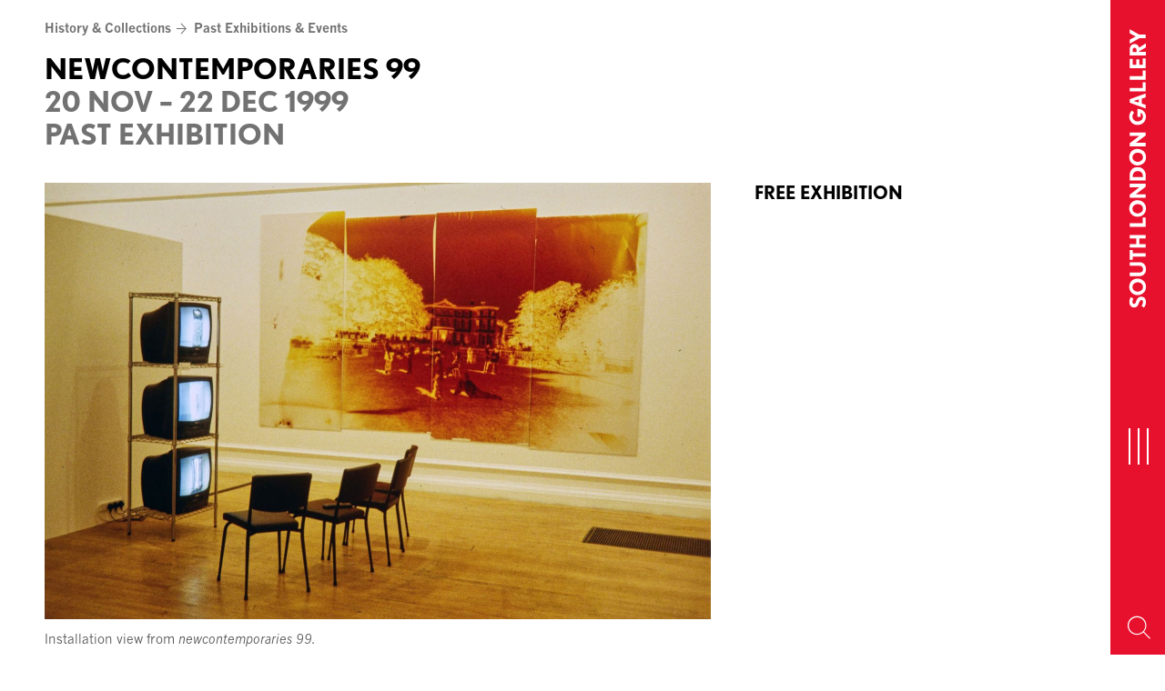

--- FILE ---
content_type: text/html; charset=UTF-8
request_url: https://www.southlondongallery.org/exhibitions/newcontemporaries-99/
body_size: 12496
content:
<!doctype html>
<html class="no-js no-touch" prefix="og: http://ogp.me/ns#" lang="en-GB">
    <head>

        <meta charset="UTF-8" />
        
        <link rel="pingback" href="https://www.southlondongallery.org/xmlrpc.php" />
                <link rel="stylesheet" type="text/css" href="//fast.fonts.net/cssapi/72518711-1b5f-4ae5-afbe-a37d200ba4b8.css">
                
        <link rel="preconnect" href="https://fonts.googleapis.com">
        <link rel="preconnect" href="https://fonts.gstatic.com" crossorigin>
        <link href="https://fonts.googleapis.com/css2?family=Montserrat:wght@700&family=News+Cycle:wght@400;700&display=swap" rel="stylesheet">

        <link rel="apple-touch-icon" sizes="180x180" href="https://www.southlondongallery.org/wp-content/themes/slg-theme/skin/favicons/apple-touch-icon.png">
        <link rel="icon" type="image/png" href="https://www.southlondongallery.org/wp-content/themes/slg-theme/skin/favicons/favicon-32x32.png" sizes="32x32">
        <link rel="icon" type="image/png" href="https://www.southlondongallery.org/wp-content/themes/slg-theme/skin/favicons/favicon-16x16.png" sizes="16x16">
        <link rel="manifest" href="https://www.southlondongallery.org/wp-content/themes/slg-theme/skin/favicons/manifest.json">
        <link rel="mask-icon" href="https://www.southlondongallery.org/wp-content/themes/slg-theme/skin/favicons/safari-pinned-tab.svg" color="#e8112d">
        <link rel="shortcut icon" href="https://www.southlondongallery.org/wp-content/themes/slg-theme/skin/favicons/favicon.ico">
        <meta name="msapplication-config" content="https://www.southlondongallery.org/wp-content/themes/slg-theme/skin/favicons/browserconfig.xml">
        <meta name="theme-color" content="#ffffff">

        <meta name="description" content="The South London Gallery, which has been free and open to the public for more than 125 years, presents contemporary art exhibitions, film and performance events, with integrated education projects for children, young people and adults.">
        <meta http-equiv="Content-Type" content="text/html; charset=UTF-8" />
        <meta http-equiv="X-UA-Compatible" content="IE=edge">
        <meta name="google-site-verification" content="" />
        <meta name="viewport" content="width=device-width, initial-scale=1.0">

        <link rel="stylesheet" href="https://use.typekit.net/ski8snt.css">

        <script async src="https://www.youtube.com/iframe_api"></script>

        <script>!function(e,t){if(!e.getElementById(t)){var c=e.createElement("script");c.id=t,c.src="https://static.beaconproducts.co.uk/js-sdk/production/beaconcrm.min.js",e.getElementsByTagName("head")[0].appendChild(c)}}(document,"beacon-js-sdk")</script>  

        <!-- Google recaptcha -->
		
        <script type="text/javascript">
            function onloadCallback() {
                document.querySelector('.g-recaptcha-response').setAttribute('aria-hidden', true);
            }
        </script>
		
        <script src="https://www.google.com/recaptcha/api.js?render=6LeSryArAAAAAMPE_UIgcBkZprg1eQA9L6OBpiFx&onload=onloadCallback"></script>

        <!-- Google Tag Manager -->
        <script>(function(w,d,s,l,i){w[l]=w[l]||[];w[l].push({'gtm.start':
        new Date().getTime(),event:'gtm.js'});var f=d.getElementsByTagName(s)[0],
        j=d.createElement(s),dl=l!='dataLayer'?'&l='+l:'';j.async=true;j.src=
        'https://www.googletagmanager.com/gtm.js?id='+i+dl;f.parentNode.insertBefore(j,f);
        })(window,document,'script','dataLayer','GTM-57TP24S');</script>
        <!-- End Google Tag Manager -->

        <script async type="text/javascript" src="https://static.klaviyo.com/onsite/js/klaviyo.js?company_id=YgtLgk"></script>      

        <meta name='robots' content='index, follow, max-image-preview:large, max-snippet:-1, max-video-preview:-1' />

	<!-- This site is optimized with the Yoast SEO plugin v26.8 - https://yoast.com/product/yoast-seo-wordpress/ -->
	<title>newcontemporaries 99 - South London Gallery</title>
	<link rel="canonical" href="https://www.southlondongallery.org/exhibitions/newcontemporaries-99/" />
	<meta property="og:locale" content="en_GB" />
	<meta property="og:type" content="article" />
	<meta property="og:title" content="newcontemporaries 99 - South London Gallery" />
	<meta property="og:description" content="newcontemporaries 99 is the annual national touring exhibition of contemporary art by recent graduates emerging from fine art colleges throughout the UK. It is widely regarded as one of the most important annual platforms for the work of young artists. This year, in a unique collaboration, newcontemporaries 99 will be hosted simultaneously by three of [&hellip;]" />
	<meta property="og:url" content="https://www.southlondongallery.org/exhibitions/newcontemporaries-99/" />
	<meta property="og:site_name" content="South London Gallery" />
	<meta property="article:publisher" content="https://en-gb.facebook.com/southlondongallery/" />
	<meta property="article:modified_time" content="2018-06-28T10:04:23+00:00" />
	<meta property="og:image" content="https://www.southlondongallery.org/wp-content/uploads/2018/06/1999NC_03.jpg" />
	<meta property="og:image:width" content="2000" />
	<meta property="og:image:height" content="1313" />
	<meta property="og:image:type" content="image/jpeg" />
	<meta name="twitter:card" content="summary_large_image" />
	<meta name="twitter:site" content="@SLG_artupdates" />
	<meta name="twitter:label1" content="Estimated reading time" />
	<meta name="twitter:data1" content="1 minute" />
	<script type="application/ld+json" class="yoast-schema-graph">{"@context":"https://schema.org","@graph":[{"@type":"WebPage","@id":"https://www.southlondongallery.org/exhibitions/newcontemporaries-99/","url":"https://www.southlondongallery.org/exhibitions/newcontemporaries-99/","name":"newcontemporaries 99 - South London Gallery","isPartOf":{"@id":"https://www.southlondongallery.org/#website"},"primaryImageOfPage":{"@id":"https://www.southlondongallery.org/exhibitions/newcontemporaries-99/#primaryimage"},"image":{"@id":"https://www.southlondongallery.org/exhibitions/newcontemporaries-99/#primaryimage"},"thumbnailUrl":"https://www.southlondongallery.org/wp-content/uploads/2018/06/1999NC_03.jpg","datePublished":"2018-01-25T15:29:41+00:00","dateModified":"2018-06-28T10:04:23+00:00","breadcrumb":{"@id":"https://www.southlondongallery.org/exhibitions/newcontemporaries-99/#breadcrumb"},"inLanguage":"en-GB","potentialAction":[{"@type":"ReadAction","target":["https://www.southlondongallery.org/exhibitions/newcontemporaries-99/"]}]},{"@type":"ImageObject","inLanguage":"en-GB","@id":"https://www.southlondongallery.org/exhibitions/newcontemporaries-99/#primaryimage","url":"https://www.southlondongallery.org/wp-content/uploads/2018/06/1999NC_03.jpg","contentUrl":"https://www.southlondongallery.org/wp-content/uploads/2018/06/1999NC_03.jpg","width":2000,"height":1313,"caption":"Installation view from newcontemporaries 99."},{"@type":"BreadcrumbList","@id":"https://www.southlondongallery.org/exhibitions/newcontemporaries-99/#breadcrumb","itemListElement":[{"@type":"ListItem","position":1,"name":"Home","item":"https://www.southlondongallery.org/"},{"@type":"ListItem","position":2,"name":"newcontemporaries 99"}]},{"@type":"WebSite","@id":"https://www.southlondongallery.org/#website","url":"https://www.southlondongallery.org/","name":"South London Gallery","description":"The South London Gallery, which has been free and open to the public for more than 125 years, presents contemporary art exhibitions, film and performance events, with integrated education projects for children, young people and adults.","potentialAction":[{"@type":"SearchAction","target":{"@type":"EntryPoint","urlTemplate":"https://www.southlondongallery.org/?s={search_term_string}"},"query-input":{"@type":"PropertyValueSpecification","valueRequired":true,"valueName":"search_term_string"}}],"inLanguage":"en-GB"}]}</script>
	<!-- / Yoast SEO plugin. -->


<link rel='dns-prefetch' href='//www.google.com' />
<link rel="alternate" type="application/rss+xml" title="South London Gallery &raquo; newcontemporaries 99 Comments Feed" href="https://www.southlondongallery.org/exhibitions/newcontemporaries-99/feed/" />
<link rel="alternate" title="oEmbed (JSON)" type="application/json+oembed" href="https://www.southlondongallery.org/wp-json/oembed/1.0/embed?url=https%3A%2F%2Fwww.southlondongallery.org%2Fexhibitions%2Fnewcontemporaries-99%2F" />
<link rel="alternate" title="oEmbed (XML)" type="text/xml+oembed" href="https://www.southlondongallery.org/wp-json/oembed/1.0/embed?url=https%3A%2F%2Fwww.southlondongallery.org%2Fexhibitions%2Fnewcontemporaries-99%2F&#038;format=xml" />
<style id='wp-img-auto-sizes-contain-inline-css' type='text/css'>
img:is([sizes=auto i],[sizes^="auto," i]){contain-intrinsic-size:3000px 1500px}
/*# sourceURL=wp-img-auto-sizes-contain-inline-css */
</style>

<style id='wp-emoji-styles-inline-css' type='text/css'>

	img.wp-smiley, img.emoji {
		display: inline !important;
		border: none !important;
		box-shadow: none !important;
		height: 1em !important;
		width: 1em !important;
		margin: 0 0.07em !important;
		vertical-align: -0.1em !important;
		background: none !important;
		padding: 0 !important;
	}
/*# sourceURL=wp-emoji-styles-inline-css */
</style>
<link rel='stylesheet' id='wp-block-library-css' href='https://www.southlondongallery.org/wp-includes/css/dist/block-library/style.min.css?ver=6.9' type='text/css' media='all' />
<style id='global-styles-inline-css' type='text/css'>
:root{--wp--preset--aspect-ratio--square: 1;--wp--preset--aspect-ratio--4-3: 4/3;--wp--preset--aspect-ratio--3-4: 3/4;--wp--preset--aspect-ratio--3-2: 3/2;--wp--preset--aspect-ratio--2-3: 2/3;--wp--preset--aspect-ratio--16-9: 16/9;--wp--preset--aspect-ratio--9-16: 9/16;--wp--preset--color--black: #000000;--wp--preset--color--cyan-bluish-gray: #abb8c3;--wp--preset--color--white: #ffffff;--wp--preset--color--pale-pink: #f78da7;--wp--preset--color--vivid-red: #cf2e2e;--wp--preset--color--luminous-vivid-orange: #ff6900;--wp--preset--color--luminous-vivid-amber: #fcb900;--wp--preset--color--light-green-cyan: #7bdcb5;--wp--preset--color--vivid-green-cyan: #00d084;--wp--preset--color--pale-cyan-blue: #8ed1fc;--wp--preset--color--vivid-cyan-blue: #0693e3;--wp--preset--color--vivid-purple: #9b51e0;--wp--preset--gradient--vivid-cyan-blue-to-vivid-purple: linear-gradient(135deg,rgb(6,147,227) 0%,rgb(155,81,224) 100%);--wp--preset--gradient--light-green-cyan-to-vivid-green-cyan: linear-gradient(135deg,rgb(122,220,180) 0%,rgb(0,208,130) 100%);--wp--preset--gradient--luminous-vivid-amber-to-luminous-vivid-orange: linear-gradient(135deg,rgb(252,185,0) 0%,rgb(255,105,0) 100%);--wp--preset--gradient--luminous-vivid-orange-to-vivid-red: linear-gradient(135deg,rgb(255,105,0) 0%,rgb(207,46,46) 100%);--wp--preset--gradient--very-light-gray-to-cyan-bluish-gray: linear-gradient(135deg,rgb(238,238,238) 0%,rgb(169,184,195) 100%);--wp--preset--gradient--cool-to-warm-spectrum: linear-gradient(135deg,rgb(74,234,220) 0%,rgb(151,120,209) 20%,rgb(207,42,186) 40%,rgb(238,44,130) 60%,rgb(251,105,98) 80%,rgb(254,248,76) 100%);--wp--preset--gradient--blush-light-purple: linear-gradient(135deg,rgb(255,206,236) 0%,rgb(152,150,240) 100%);--wp--preset--gradient--blush-bordeaux: linear-gradient(135deg,rgb(254,205,165) 0%,rgb(254,45,45) 50%,rgb(107,0,62) 100%);--wp--preset--gradient--luminous-dusk: linear-gradient(135deg,rgb(255,203,112) 0%,rgb(199,81,192) 50%,rgb(65,88,208) 100%);--wp--preset--gradient--pale-ocean: linear-gradient(135deg,rgb(255,245,203) 0%,rgb(182,227,212) 50%,rgb(51,167,181) 100%);--wp--preset--gradient--electric-grass: linear-gradient(135deg,rgb(202,248,128) 0%,rgb(113,206,126) 100%);--wp--preset--gradient--midnight: linear-gradient(135deg,rgb(2,3,129) 0%,rgb(40,116,252) 100%);--wp--preset--font-size--small: 13px;--wp--preset--font-size--medium: 20px;--wp--preset--font-size--large: 36px;--wp--preset--font-size--x-large: 42px;--wp--preset--spacing--20: 0.44rem;--wp--preset--spacing--30: 0.67rem;--wp--preset--spacing--40: 1rem;--wp--preset--spacing--50: 1.5rem;--wp--preset--spacing--60: 2.25rem;--wp--preset--spacing--70: 3.38rem;--wp--preset--spacing--80: 5.06rem;--wp--preset--shadow--natural: 6px 6px 9px rgba(0, 0, 0, 0.2);--wp--preset--shadow--deep: 12px 12px 50px rgba(0, 0, 0, 0.4);--wp--preset--shadow--sharp: 6px 6px 0px rgba(0, 0, 0, 0.2);--wp--preset--shadow--outlined: 6px 6px 0px -3px rgb(255, 255, 255), 6px 6px rgb(0, 0, 0);--wp--preset--shadow--crisp: 6px 6px 0px rgb(0, 0, 0);}:where(.is-layout-flex){gap: 0.5em;}:where(.is-layout-grid){gap: 0.5em;}body .is-layout-flex{display: flex;}.is-layout-flex{flex-wrap: wrap;align-items: center;}.is-layout-flex > :is(*, div){margin: 0;}body .is-layout-grid{display: grid;}.is-layout-grid > :is(*, div){margin: 0;}:where(.wp-block-columns.is-layout-flex){gap: 2em;}:where(.wp-block-columns.is-layout-grid){gap: 2em;}:where(.wp-block-post-template.is-layout-flex){gap: 1.25em;}:where(.wp-block-post-template.is-layout-grid){gap: 1.25em;}.has-black-color{color: var(--wp--preset--color--black) !important;}.has-cyan-bluish-gray-color{color: var(--wp--preset--color--cyan-bluish-gray) !important;}.has-white-color{color: var(--wp--preset--color--white) !important;}.has-pale-pink-color{color: var(--wp--preset--color--pale-pink) !important;}.has-vivid-red-color{color: var(--wp--preset--color--vivid-red) !important;}.has-luminous-vivid-orange-color{color: var(--wp--preset--color--luminous-vivid-orange) !important;}.has-luminous-vivid-amber-color{color: var(--wp--preset--color--luminous-vivid-amber) !important;}.has-light-green-cyan-color{color: var(--wp--preset--color--light-green-cyan) !important;}.has-vivid-green-cyan-color{color: var(--wp--preset--color--vivid-green-cyan) !important;}.has-pale-cyan-blue-color{color: var(--wp--preset--color--pale-cyan-blue) !important;}.has-vivid-cyan-blue-color{color: var(--wp--preset--color--vivid-cyan-blue) !important;}.has-vivid-purple-color{color: var(--wp--preset--color--vivid-purple) !important;}.has-black-background-color{background-color: var(--wp--preset--color--black) !important;}.has-cyan-bluish-gray-background-color{background-color: var(--wp--preset--color--cyan-bluish-gray) !important;}.has-white-background-color{background-color: var(--wp--preset--color--white) !important;}.has-pale-pink-background-color{background-color: var(--wp--preset--color--pale-pink) !important;}.has-vivid-red-background-color{background-color: var(--wp--preset--color--vivid-red) !important;}.has-luminous-vivid-orange-background-color{background-color: var(--wp--preset--color--luminous-vivid-orange) !important;}.has-luminous-vivid-amber-background-color{background-color: var(--wp--preset--color--luminous-vivid-amber) !important;}.has-light-green-cyan-background-color{background-color: var(--wp--preset--color--light-green-cyan) !important;}.has-vivid-green-cyan-background-color{background-color: var(--wp--preset--color--vivid-green-cyan) !important;}.has-pale-cyan-blue-background-color{background-color: var(--wp--preset--color--pale-cyan-blue) !important;}.has-vivid-cyan-blue-background-color{background-color: var(--wp--preset--color--vivid-cyan-blue) !important;}.has-vivid-purple-background-color{background-color: var(--wp--preset--color--vivid-purple) !important;}.has-black-border-color{border-color: var(--wp--preset--color--black) !important;}.has-cyan-bluish-gray-border-color{border-color: var(--wp--preset--color--cyan-bluish-gray) !important;}.has-white-border-color{border-color: var(--wp--preset--color--white) !important;}.has-pale-pink-border-color{border-color: var(--wp--preset--color--pale-pink) !important;}.has-vivid-red-border-color{border-color: var(--wp--preset--color--vivid-red) !important;}.has-luminous-vivid-orange-border-color{border-color: var(--wp--preset--color--luminous-vivid-orange) !important;}.has-luminous-vivid-amber-border-color{border-color: var(--wp--preset--color--luminous-vivid-amber) !important;}.has-light-green-cyan-border-color{border-color: var(--wp--preset--color--light-green-cyan) !important;}.has-vivid-green-cyan-border-color{border-color: var(--wp--preset--color--vivid-green-cyan) !important;}.has-pale-cyan-blue-border-color{border-color: var(--wp--preset--color--pale-cyan-blue) !important;}.has-vivid-cyan-blue-border-color{border-color: var(--wp--preset--color--vivid-cyan-blue) !important;}.has-vivid-purple-border-color{border-color: var(--wp--preset--color--vivid-purple) !important;}.has-vivid-cyan-blue-to-vivid-purple-gradient-background{background: var(--wp--preset--gradient--vivid-cyan-blue-to-vivid-purple) !important;}.has-light-green-cyan-to-vivid-green-cyan-gradient-background{background: var(--wp--preset--gradient--light-green-cyan-to-vivid-green-cyan) !important;}.has-luminous-vivid-amber-to-luminous-vivid-orange-gradient-background{background: var(--wp--preset--gradient--luminous-vivid-amber-to-luminous-vivid-orange) !important;}.has-luminous-vivid-orange-to-vivid-red-gradient-background{background: var(--wp--preset--gradient--luminous-vivid-orange-to-vivid-red) !important;}.has-very-light-gray-to-cyan-bluish-gray-gradient-background{background: var(--wp--preset--gradient--very-light-gray-to-cyan-bluish-gray) !important;}.has-cool-to-warm-spectrum-gradient-background{background: var(--wp--preset--gradient--cool-to-warm-spectrum) !important;}.has-blush-light-purple-gradient-background{background: var(--wp--preset--gradient--blush-light-purple) !important;}.has-blush-bordeaux-gradient-background{background: var(--wp--preset--gradient--blush-bordeaux) !important;}.has-luminous-dusk-gradient-background{background: var(--wp--preset--gradient--luminous-dusk) !important;}.has-pale-ocean-gradient-background{background: var(--wp--preset--gradient--pale-ocean) !important;}.has-electric-grass-gradient-background{background: var(--wp--preset--gradient--electric-grass) !important;}.has-midnight-gradient-background{background: var(--wp--preset--gradient--midnight) !important;}.has-small-font-size{font-size: var(--wp--preset--font-size--small) !important;}.has-medium-font-size{font-size: var(--wp--preset--font-size--medium) !important;}.has-large-font-size{font-size: var(--wp--preset--font-size--large) !important;}.has-x-large-font-size{font-size: var(--wp--preset--font-size--x-large) !important;}
/*# sourceURL=global-styles-inline-css */
</style>

<style id='classic-theme-styles-inline-css' type='text/css'>
/*! This file is auto-generated */
.wp-block-button__link{color:#fff;background-color:#32373c;border-radius:9999px;box-shadow:none;text-decoration:none;padding:calc(.667em + 2px) calc(1.333em + 2px);font-size:1.125em}.wp-block-file__button{background:#32373c;color:#fff;text-decoration:none}
/*# sourceURL=/wp-includes/css/classic-themes.min.css */
</style>
<link rel='stylesheet' id='fontello-css' href='https://www.southlondongallery.org/wp-content/themes/slg-theme/skin/icons/fontello/css/fontello.css?ver=6.9' type='text/css' media='all' />
<link rel='stylesheet' id='style-css' href='https://www.southlondongallery.org/wp-content/themes/slg-theme/skin/master.css?ver=1.16' type='text/css' media='all' />
<link rel='stylesheet' id='slick-css' href='https://www.southlondongallery.org/wp-content/themes/slg-theme/vendor/jQuery/slick/slick.css?ver=6.9' type='text/css' media='all' />
<link rel='stylesheet' id='bootstrap-datepicker-css' href='https://www.southlondongallery.org/wp-content/themes/slg-theme/vendor/bootstrap-datepicker/css/bootstrap-datepicker.min.css?ver=6.9' type='text/css' media='all' />
<script type="text/javascript" src="https://www.southlondongallery.org/wp-includes/js/jquery/jquery.min.js?ver=3.7.1" id="jquery-core-js"></script>
<script type="text/javascript" src="https://www.southlondongallery.org/wp-includes/js/jquery/jquery-migrate.min.js?ver=3.4.1" id="jquery-migrate-js"></script>
<link rel="https://api.w.org/" href="https://www.southlondongallery.org/wp-json/" /><link rel="alternate" title="JSON" type="application/json" href="https://www.southlondongallery.org/wp-json/wp/v2/Exhibitions/4936" /><link rel="EditURI" type="application/rsd+xml" title="RSD" href="https://www.southlondongallery.org/xmlrpc.php?rsd" />
<meta name="generator" content="WordPress 6.9" />
<link rel='shortlink' href='https://www.southlondongallery.org/?p=4936' />
<meta name="wp-nonce" content="81818c81ed">


        
    </head>

    <body class="wp-singular exhibitions-template-default single single-exhibitions postid-4936 wp-theme-slg-theme">

    <!-- Google Tag Manager (noscript) -->
        <noscript><iframe src="https://www.googletagmanager.com/ns.html?id=GTM-57TP24S"
        height="0" width="0" style="display:none;visibility:hidden"></iframe></noscript>
    <!-- End Google Tag Manager (noscript) -->
        
        <header>

            <a href="#content" class="sr-only">Skip to content</a>

            <div id="navigation">
                
                
                    <nav id="nav-main" class="navbar navbar-default" role="navigation">

                        <div class="menu-bar">
                            <a class="navbar-brand" href="/" rel="home">
                                <span>South London Gallery</span>
                                <img src="https://www.southlondongallery.org/wp-content/themes/slg-theme/skin/icons/slg.svg" alt="South London Gallery Logo">
                            </a>


                            <button type="button" class="hamburger hamburger--squeeze">
                              <span class="hamburger-box">
                                <span class="sr-only">Toggle navigation</span>
                                <span class="hamburger-inner"></span>
                              </span>
                            </button>

                                                            <button class="search-toggle" aria-label="Search Toggle Button"><span class="icon-search-magnify"></span></button>
                                                    </div>
                        
                        <div id="main-menu" class="collapse">
                            <div class="menu-brand" aria-label="SLG logo"><?xml version="1.0" encoding="UTF-8"?>
<svg id="slg-logo" data-name="Layer 1" xmlns="http://www.w3.org/2000/svg" viewBox="0 0 535.69 230.15">
  <defs>
    <style>
      .cls-1 {
        fill: #fff;
      }
    </style>
  </defs>
  <path class="slg-color" d="m74.75,230.15c-30.81,0-53.4-11.28-74.75-27.78l25.32-34.18c13.13,10.37,32.05,19.23,50.37,19.23,22.29,0,28.38-7.64,28.38-21.07,0-22.26-40.6-29.9-59.22-40.27-22.29-12.22-39.99-26.26-39.99-61.67C4.86,18.62,44.85,0,84.24,0c21.05,0,46.4,5.79,64.41,19.23l-21.99,36.33c-9.79-7.34-26.26-12.83-42.42-12.83-22.59,0-30.53,12.83-30.53,21.68,0,20.16,28.38,26.26,54.34,37.54,21.65,9.46,44.88,24.74,44.88,61.37,0,42.12-29.93,66.84-78.17,66.84"/>
  <polygon class="slg-color" points="179.76 226.51 179.76 3.67 228.61 3.67 228.61 185.28 307.97 185.28 307.97 226.51 179.76 226.51"/>
  <path class="slg-color" d="m426.71,230.15c-66.23,0-114.14-47.31-114.14-115.99S363.85,0,425.8,0c39.39,0,66.56,15.28,86.09,36.33l-30.23,29.62c-13.73-14.98-33.26-23.22-55.86-23.22-37.24,0-65.01,32.96-65.01,71.44s27.78,73.26,65.92,73.26c26.87,0,46.42-10.68,54.95-32.05h-56.77v-41.21h110.8c0,73.56-48.24,115.99-108.98,115.99"/>
</svg>
</div>

                                                                <ul class="nav navbar-nav">
            <li class=" menu-item menu-item-type-post_type menu-item-object-page menu-item-777 ">
            
            
            <a href="https://www.southlondongallery.org/whats-on/" >What’s on</a>

                    </li>
            <li class=" menu-item menu-item-type-post_type menu-item-object-page menu-item-778 ">
            
            
            <a href="https://www.southlondongallery.org/your-visit/" >Your visit</a>

                    </li>
            <li class=" menu-item menu-item-type-post_type menu-item-object-page menu-item-789 ">
            
            
            <a href="https://www.southlondongallery.org/learning/" >Communities &#038; Learning</a>

                    </li>
            <li class=" menu-item menu-item-type-post_type menu-item-object-page menu-item-792 ">
            
            
            <a href="https://www.southlondongallery.org/shop/" >Shop</a>

                    </li>
            <li class=" menu-item menu-item-type-post_type menu-item-object-page menu-item-793 ">
            
            
            <a href="https://www.southlondongallery.org/support-us/" >Support us</a>

                    </li>
            <li class=" menu-item menu-item-type-post_type menu-item-object-page menu-item-790 ">
            
            
            <a href="https://www.southlondongallery.org/history-collections/" >History &#038; Collections</a>

                    </li>
            <li class="visible-xs mobile-search">
            <form action="/" method="get" accept-charset="utf-8">
                <label class="sr-only" for="s-mobile">Search by name or keywords</label>
                <input type="search" name="s" id-"s-mobile" class="form-control" aria-label="Search by name or keywords">
                <button class="search-toggle-mobile" aria-label="Submit Search"><span class="icon-search-magnify"></span></button>
            </form>
        </li>
    </ul>

                                                    </div>

                    </nav>

                    <div id="search-overlay" class="collapse">
                        <div class="search-form">

                            <form role="search" method="get" id="searchform" class="searchform" action="/">
                                <div class="input-group">
                                    <label class="sr-only" for="s">Search for:</label>
                                    <input
                                        type="text"
                                        value=""
                                        name="s"
                                        id="s"
                                        class="form-control"
                                        aria-label="Search by name or keywords"
                                    >
                                    <span class="input-group-btn">
                                        <button type="submit" id="searchsubmit" aria-label="Submit">
                                            <span class="icon-search-magnify"></span>
                                        </button>
                                    </span>
                                </div>
                            </form>

                        </div>
                        <button class="search-toggle" aria-label="Exit"><span class="icon-close"></span></button>
                    </div>

                
            </div>

            

        </header>

        

            <main id="content" role="main" tabindex="0">

                
<article>

    <div class="slg-container">
        
<header>
    
<div class="page-navigation">

    <ul class="crumbs">
            <li><a href="https://www.southlondongallery.org/history-collections/" aria-label="History &#038; Collections Page Link">History &#038; Collections</a><span class="icon-arrow-nav"></span></li>
                <li><a href="https://www.southlondongallery.org/history-collections/past-exhibitions-events/" aria-label="Past Exhibitions &#038; Events Link">Past Exhibitions &#038; Events</a></li>
        </ul>

        
</div>

    <h1>
        newcontemporaries 99
        <div class="date-range">
                            20 Nov &ndash; 22 Dec 1999                        <br>Past exhibition        </div>

    </h1>

    
</header>
    
    </div>

        

    <div class="slg-container">
        
        
<div class="container-fluid">

    <div class="flex-row">
        
        <div class="article-content">

                            <figure>
        <img width="1462" height="960" src="https://www.southlondongallery.org/wp-content/uploads/2018/06/1999NC_03-1462x960.jpg" class="attachment-artwork@2x size-artwork@2x wp-post-image" alt="" decoding="async" fetchpriority="high" srcset="https://www.southlondongallery.org/wp-content/uploads/2018/06/1999NC_03-1462x960.jpg 1462w, https://www.southlondongallery.org/wp-content/uploads/2018/06/1999NC_03-300x197.jpg 300w, https://www.southlondongallery.org/wp-content/uploads/2018/06/1999NC_03-768x504.jpg 768w, https://www.southlondongallery.org/wp-content/uploads/2018/06/1999NC_03-1024x672.jpg 1024w, https://www.southlondongallery.org/wp-content/uploads/2018/06/1999NC_03-731x480.jpg 731w, https://www.southlondongallery.org/wp-content/uploads/2018/06/1999NC_03-172x113.jpg 172w, https://www.southlondongallery.org/wp-content/uploads/2018/06/1999NC_03-550x361.jpg 550w, https://www.southlondongallery.org/wp-content/uploads/2018/06/1999NC_03-1100x722.jpg 1100w, https://www.southlondongallery.org/wp-content/uploads/2018/06/1999NC_03-480x315.jpg 480w, https://www.southlondongallery.org/wp-content/uploads/2018/06/1999NC_03-600x394.jpg 600w, https://www.southlondongallery.org/wp-content/uploads/2018/06/1999NC_03.jpg 2000w" sizes="(max-width: 1462px) 100vw, 1462px" />
        <figcaption><p>Installation view from <em>newcontemporaries 99.</em></p>
</figcaption>
    </figure>

            <div class="tablet-view mobile-view">
                <div class="article-info">
                    <span>Free exhibition</span>
                    <span></span>

                                    </div>

                
                                                
            </div>



                        <div class="article-body">
                <p><em>newcontemporaries 99 </em>is the annual national touring exhibition of contemporary art by recent graduates emerging from fine art colleges throughout the UK. It is widely regarded as one of the most important annual platforms for the work of young artists.</p>
<p>This year, in a unique collaboration, newcontemporaries 99 will be hosted simultaneously by three of London&#8217;s most innovative exhibition spaces: the South London Gallery, Beaconsfield and Milch, following its launch at the Liverpool Biennial in September.</p>
<p>Chosen from an open submission of over 1,100 entries, <em>newcontemporaries 99</em> has been selected by the internationally acclaimed British artists Susan Hiller and Keith Tyson, and the leading Italian critic and curator Carolyn Christov-Bakargiev. The exhibition will offer the first platform to some of the most exciting new artists working in Britain, and this year&#8217;s selection features 33 artists working in such diverse media as video, painting, site-specific installation and photography.</p>
<p>At Beaconsfield are Athanasias Argianas, Andrew Currie, Jane Fox, Ian Kaier, Natasha Kidd, Stefanie Marshall, DJ Simpson, Louise Spence, Jayne Stokes and Julian Walker, plus a performance by Jana Haldrich.</p>
<p>At Milch are Charlotte Birch, David Blandy, Cleo Broda, Richard Cuerden, Layla Curtis, Clare Gasson, Nick Laessing, Tim Meara and Luke Oxley.</p>
<p>At the SLG are Kate Buxey, Kentaro Chiba, Ben Cook, Louise Camrass, David Harding, Julie Henry, Kenny Macleod, Nathaniel Mellors, Katie Pratt, Peter Richards, Gaylie Runciman, Francis Summers and Nicole Wermers.</p>


                                            </div>
        </div>

        <aside>
            <div id="article-sidebar">

                <div class="desktop-view">

                    <div class="article-info">
                        <span>Free exhibition</span>
                        <span></span>

                                            </div>

                    

                                        
                                                        </div>

            </div>
        </aside>

    </div>

</div>

    </div>

</article>


            </main>

            
        <section class="exhibition-view">
	<div class="slg-container">
        <div class="container-fluid">
            <div class="row">
                <div class="section-header">
                    <h3>Exhibition view</h3>
                </div>
            </div>
            <div class="row">
                <div class="exhibition-view-items">
									<div class="exhibition-view-item" data-slide-number="1">
						<a href="https://www.southlondongallery.org/wp-content/uploads/2018/06/1999NC_02-1458x960.jpg"><img src="https://www.southlondongallery.org/wp-content/uploads/2018/06/1999NC_02-1458x960.jpg" alt="Installation&#x20;view&#x20;from&#x20;newcontemporaries&#x20;99.&#x0A;"></a>
					</div>

					
					
														<div class="exhibition-view-item" data-slide-number="2">
						<a href="https://www.southlondongallery.org/wp-content/uploads/2018/06/1999NC_01-1447x960.jpg"><img src="https://www.southlondongallery.org/wp-content/uploads/2018/06/1999NC_01-1447x960.jpg" alt="Installation&#x20;view&#x20;from&#x20;newcontemporaries&#x20;99.&#x0A;"></a>
					</div>

											<div class="clearfix visible-xs-block"></div>
					
					
									                </div>
			</div>
		</div>
	</div>
</section>

    <aside class="tablet-view mobile-view">
        <div class="slg-container">
            <div class="container-fluid">
                <div class="row">
                    

                                                        </div>
            </div>
        </div>
    </aside>

    
        
        



        

                    <footer id="footer" >
                                                                
<div class="slg-container">
    <div class="container-fluid">
        <div class="row">
            <div class="footer-header">
                <ul class="crumbs">
                                    
                                            <li><a href="https://www.southlondongallery.org/history-collections/">History &#038; Collections</a><span class="icon-arrow-nav"></span></li>
                    
                                            <li><a href="https://www.southlondongallery.org/history-collections/past-exhibitions-events/">Past Exhibitions &#038; Events</a></li>
                                        
                
                    

                                </ul>
            </div>
        </div>

        <div id="footer-content">

            <div class="row">

                <div class="footer-section">
                    <ul>
                                            <li class=" menu-item menu-item-type-post_type menu-item-object-page menu-item-805">
                            <a href="https://www.southlondongallery.org/about-slg/">About the SLG</a>
                        </li>
                                            <li class=" menu-item menu-item-type-custom menu-item-object-custom menu-item-18448">
                            <a href="https://www.southlondongallery.org/equality-diversity-inclusion-plan/">Equality, Diversity & Inclusion Plan</a>
                        </li>
                                            <li class=" menu-item menu-item-type-post_type menu-item-object-page menu-item-27381">
                            <a href="https://www.southlondongallery.org/about-slg/environment-sustainability/">Environment &#038; Sustainability</a>
                        </li>
                                            <li class=" menu-item menu-item-type-post_type menu-item-object-page menu-item-804">
                            <a href="https://www.southlondongallery.org/contact/">Contact</a>
                        </li>
                                            <li class=" menu-item menu-item-type-post_type menu-item-object-page menu-item-6096">
                            <a href="https://www.southlondongallery.org/staff-and-trustees/">Staff</a>
                        </li>
                                            <li class=" menu-item menu-item-type-post_type menu-item-object-page menu-item-24569">
                            <a href="https://www.southlondongallery.org/staff-and-trustees/the-slg-board-of-trustees/">Trustees</a>
                        </li>
                                        </ul>
                </div>

                
                <div class="footer-section">
                    <ul>
                                            <li class=" menu-item menu-item-type-post_type menu-item-object-page menu-item-24568">
                            <a href="https://www.southlondongallery.org/jobs/">Jobs &#038; Opportunities</a>
                        </li>
                                            <li class=" menu-item menu-item-type-post_type menu-item-object-page menu-item-10046">
                            <a href="https://www.southlondongallery.org/journal/">Journal</a>
                        </li>
                                            <li class=" menu-item menu-item-type-post_type menu-item-object-page menu-item-712">
                            <a href="https://www.southlondongallery.org/press/">Press</a>
                        </li>
                                            <li class=" menu-item menu-item-type-post_type menu-item-object-page menu-item-713">
                            <a href="https://www.southlondongallery.org/your-visit/venue-hire/">Venue Hire</a>
                        </li>
                                            <li class=" menu-item menu-item-type-post_type menu-item-object-page menu-item-33395">
                            <a href="https://www.southlondongallery.org/meeting-space/">Meeting Space</a>
                        </li>
                                            <li class=" menu-item menu-item-type-post_type menu-item-object-page menu-item-714">
                            <a href="https://www.southlondongallery.org/your-visit/access/">Access</a>
                        </li>
                                            <li class=" menu-item menu-item-type-post_type menu-item-object-page menu-item-27409">
                            <a href="https://www.southlondongallery.org/safeguarding-policy/">Safeguarding Policy</a>
                        </li>
                                            <li class=" menu-item menu-item-type-post_type menu-item-object-page menu-item-35354">
                            <a href="https://www.southlondongallery.org/social-media-policy/">Social Media Policy</a>
                        </li>
                                        </ul>
                </div>

                <div class="clearfix visible-sm-block"></div>

                <div class="footer-section networks">
                    <ul>
                                                    <li class=""><a href="https://en-gb.facebook.com/southlondongallery/" title="Facebook" aria-label="Facebook"><span class="icon-social-facebook"></span></a></li>
                        
                        
                                                    <li class=""><a href="https://www.instagram.com/southlondongallery/?hl=en" title="Instagram" aria-label="Instagram"><span class="icon-social-instagram"></span></a></li>
                        
                                                    <li class="">
                                <a class="tiktok" href="https://www.tiktok.com/@southlondongallery_" title="Tiktok" aria-label="Tiktok">
                                    <svg xmlns="http://www.w3.org/2000/svg" id="Layer_2" viewBox="0 0 1222.7 1428.8"><path id="Layer_1-2" d="M434.1 1428.8a434.1 434.1 0 0 0 434.1-434V407.3A381.4 381.4 0 0 0 1222.5 578h.2V340.3A381.2 381.2 0 0 1 871.4 0H666.7l-2.1 997.5c0 122.4-108.1 218.8-230.5 218.8a221.5 221.5 0 1 1 0-443c9.2 0 18 1.6 26.8 2.6V562c-8.9-.6-17.7-1.4-26.8-1.4a434.1 434.1 0 1 0 0 868.2Z"/></svg>                            
                                </a>
                            </li>
                        
                                                    <li class=""><a href="https://www.youtube.com/user/SouthLondonGallery" title="YouTube" aria-label="YouTube"><span class="icon-social-youtube"></span></a></li>
                        
                                                    <li class=""><a href="https://soundcloud.com/south-london-gallery" title="SoundCloud" aria-label="SoundCloud"><span class="icon-soundcloud"></span></a></li>
                                                
                                                    <li class="">
                                <a href="https://www.threads.net/@southlondongallery" title="Threads" aria-label="Threads">
                                    <svg xmlns="http://www.w3.org/2000/svg" fill="none" viewBox="0 0 48 56"><path d="m37.4 25.8-.8-.3c-.4-8-4.7-12.5-12-12.5h-.1c-4.4 0-8 1.8-10.2 5.2l4 2.7a7.1 7.1 0 0 1 6.2-3c2.4 0 4.2.7 5.4 2 .9 1 1.4 2.4 1.7 4.1-2.1-.3-4.4-.5-6.9-.3-6.9.4-11.3 4.4-11 10a8.6 8.6 0 0 0 4 6.9c2 1.3 4.6 2 7.4 1.8a11 11 0 0 0 8.4-4c1.5-2 2.5-4.4 2.9-7.6 1.7 1 3 2.4 3.7 4A10 10 0 0 1 37.6 46c-3.3 3.3-7.2 4.7-13.2 4.7-6.6 0-11.6-2.1-14.9-6.3-3-3.8-4.6-9.4-4.7-16.6 0-7.1 1.7-12.7 4.7-16.6 3.3-4.1 8.3-6.2 15-6.3 6.6 0 11.7 2.2 15 6.3 1.7 2 3 4.6 3.8 7.6l4.7-1.2c-1-3.7-2.6-6.9-4.7-9.5C38.9 2.8 32.6.1 24.4 0 16.2 0 10 2.8 5.8 8.1A31.5 31.5 0 0 0 0 27.8c0 8.3 2 15 5.8 19.7 4.2 5.4 10.4 8.1 18.6 8.2A22 22 0 0 0 41 49.5 15 15 0 0 0 44.5 33c-1.3-3-3.8-5.5-7.1-7.1ZM24.8 37.5c-3 .2-6.2-1.1-6.3-4-.1-2.2 1.5-4.6 6.5-5a29.3 29.3 0 0 1 6.7.6c-.5 7.1-3.9 8.3-6.9 8.4Z"/></svg>
                                </a>
                            </li>
                                            </ul>
                </div>


                <div class="footer-section mailing-list">
                    <a class="slg-btn" href="/mailing-list"><span class="icon-arrow-nav"></span>Join our mailing list</a>
                </div>

                                
            </div>

            <div class="row">
                <div class="footer-section funders">
                    <ul>
                                                    <li><a href="http://www.artscouncil.org.uk/"><img src="https://www.southlondongallery.org/wp-content/uploads/2019/12/ACE-for-SLG_3.png" alt="Arts Council of England"></a></li>
                                                    <li><a href="https://www.southwark.gov.uk/"><img src="https://www.southlondongallery.org/wp-content/uploads/2019/12/Southwark-for-SLG_3.png" alt="Southwark Council"></a></li>
                                                    <li><a href="https://bukhmanfoundation.org/"><img src="https://www.southlondongallery.org/wp-content/uploads/2024/12/Bukman-Foundation-logo_RGB-v2.png" alt="Bukhman Foundation"></a></li>
                                            </ul>
                </div>
            </div>

        </div> 
        
        <div class="row">
            <div class="footer-section policy">
                <ul>
                                    <li class=" menu-item menu-item-type-post_type menu-item-object-page menu-item-708">
                        <a href="https://www.southlondongallery.org/terms-conditions/">Terms &#038; Conditions</a>
                    </li>
                                    <li class=" menu-item menu-item-type-post_type menu-item-object-page menu-item-711">
                        <a href="https://www.southlondongallery.org/cookie-privacy-policy/">Cookie &#038; Privacy policy</a>
                    </li>
                                </ul>
            </div>

            <div class="footer-section credits">
                <a href="http://cogdesign.com/" target="_blank">
                    Designed and built by Cog
                </a>
            </div>
        </div>

        
    </div>
</div>

            </footer>
            <script type="speculationrules">
{"prefetch":[{"source":"document","where":{"and":[{"href_matches":"/*"},{"not":{"href_matches":["/wp-*.php","/wp-admin/*","/wp-content/uploads/*","/wp-content/*","/wp-content/plugins/*","/wp-content/themes/slg-theme/*","/*\\?(.+)"]}},{"not":{"selector_matches":"a[rel~=\"nofollow\"]"}},{"not":{"selector_matches":".no-prefetch, .no-prefetch a"}}]},"eagerness":"conservative"}]}
</script>
<script type="text/javascript" id="gforms_recaptcha_recaptcha-js-extra">
/* <![CDATA[ */
var gforms_recaptcha_recaptcha_strings = {"site_key":"6LeSryArAAAAAMPE_UIgcBkZprg1eQA9L6OBpiFx","ajaxurl":"https://www.southlondongallery.org/wp-admin/admin-ajax.php","nonce":"3a4385dd5e"};
//# sourceURL=gforms_recaptcha_recaptcha-js-extra
/* ]]> */
</script>
<script type="text/javascript" src="https://www.google.com/recaptcha/api.js?render=6LeSryArAAAAAMPE_UIgcBkZprg1eQA9L6OBpiFx&amp;ver=1.6.0" id="gforms_recaptcha_recaptcha-js"></script>
<script type="text/javascript" id="gforms_recaptcha_recaptcha-js-after">
/* <![CDATA[ */
(function($){grecaptcha.ready(function(){$('.grecaptcha-badge').css('visibility','hidden');});})(jQuery);
//# sourceURL=gforms_recaptcha_recaptcha-js-after
/* ]]> */
</script>
<script id="wp-emoji-settings" type="application/json">
{"baseUrl":"https://s.w.org/images/core/emoji/17.0.2/72x72/","ext":".png","svgUrl":"https://s.w.org/images/core/emoji/17.0.2/svg/","svgExt":".svg","source":{"concatemoji":"https://www.southlondongallery.org/wp-includes/js/wp-emoji-release.min.js?ver=6.9"}}
</script>
<script type="module">
/* <![CDATA[ */
/*! This file is auto-generated */
const a=JSON.parse(document.getElementById("wp-emoji-settings").textContent),o=(window._wpemojiSettings=a,"wpEmojiSettingsSupports"),s=["flag","emoji"];function i(e){try{var t={supportTests:e,timestamp:(new Date).valueOf()};sessionStorage.setItem(o,JSON.stringify(t))}catch(e){}}function c(e,t,n){e.clearRect(0,0,e.canvas.width,e.canvas.height),e.fillText(t,0,0);t=new Uint32Array(e.getImageData(0,0,e.canvas.width,e.canvas.height).data);e.clearRect(0,0,e.canvas.width,e.canvas.height),e.fillText(n,0,0);const a=new Uint32Array(e.getImageData(0,0,e.canvas.width,e.canvas.height).data);return t.every((e,t)=>e===a[t])}function p(e,t){e.clearRect(0,0,e.canvas.width,e.canvas.height),e.fillText(t,0,0);var n=e.getImageData(16,16,1,1);for(let e=0;e<n.data.length;e++)if(0!==n.data[e])return!1;return!0}function u(e,t,n,a){switch(t){case"flag":return n(e,"\ud83c\udff3\ufe0f\u200d\u26a7\ufe0f","\ud83c\udff3\ufe0f\u200b\u26a7\ufe0f")?!1:!n(e,"\ud83c\udde8\ud83c\uddf6","\ud83c\udde8\u200b\ud83c\uddf6")&&!n(e,"\ud83c\udff4\udb40\udc67\udb40\udc62\udb40\udc65\udb40\udc6e\udb40\udc67\udb40\udc7f","\ud83c\udff4\u200b\udb40\udc67\u200b\udb40\udc62\u200b\udb40\udc65\u200b\udb40\udc6e\u200b\udb40\udc67\u200b\udb40\udc7f");case"emoji":return!a(e,"\ud83e\u1fac8")}return!1}function f(e,t,n,a){let r;const o=(r="undefined"!=typeof WorkerGlobalScope&&self instanceof WorkerGlobalScope?new OffscreenCanvas(300,150):document.createElement("canvas")).getContext("2d",{willReadFrequently:!0}),s=(o.textBaseline="top",o.font="600 32px Arial",{});return e.forEach(e=>{s[e]=t(o,e,n,a)}),s}function r(e){var t=document.createElement("script");t.src=e,t.defer=!0,document.head.appendChild(t)}a.supports={everything:!0,everythingExceptFlag:!0},new Promise(t=>{let n=function(){try{var e=JSON.parse(sessionStorage.getItem(o));if("object"==typeof e&&"number"==typeof e.timestamp&&(new Date).valueOf()<e.timestamp+604800&&"object"==typeof e.supportTests)return e.supportTests}catch(e){}return null}();if(!n){if("undefined"!=typeof Worker&&"undefined"!=typeof OffscreenCanvas&&"undefined"!=typeof URL&&URL.createObjectURL&&"undefined"!=typeof Blob)try{var e="postMessage("+f.toString()+"("+[JSON.stringify(s),u.toString(),c.toString(),p.toString()].join(",")+"));",a=new Blob([e],{type:"text/javascript"});const r=new Worker(URL.createObjectURL(a),{name:"wpTestEmojiSupports"});return void(r.onmessage=e=>{i(n=e.data),r.terminate(),t(n)})}catch(e){}i(n=f(s,u,c,p))}t(n)}).then(e=>{for(const n in e)a.supports[n]=e[n],a.supports.everything=a.supports.everything&&a.supports[n],"flag"!==n&&(a.supports.everythingExceptFlag=a.supports.everythingExceptFlag&&a.supports[n]);var t;a.supports.everythingExceptFlag=a.supports.everythingExceptFlag&&!a.supports.flag,a.supports.everything||((t=a.source||{}).concatemoji?r(t.concatemoji):t.wpemoji&&t.twemoji&&(r(t.twemoji),r(t.wpemoji)))});
//# sourceURL=https://www.southlondongallery.org/wp-includes/js/wp-emoji-loader.min.js
/* ]]> */
</script>

            <script>
            var require = {
               urlArgs : "v=1.8.5"
            };
            </script>
            <script data-main="https://www.southlondongallery.org/wp-content/themes/slg-theme/javascript/main-built.js" src="https://www.southlondongallery.org/wp-content/themes/slg-theme/vendor/require/require.js" type="text/javascript" charset="utf-8"></script>

        
                
        
        

            
<div class="modal fade" id="modal-exhibition-view" tabindex="-1" role="dialog" aria-labelledby="modal-exhibition-view">
    <div class="modal-dialog" role="document">
        <div class="modal-content">
          
            <div class="modal-body">

                <div class="navigation">

                    <div class="prev-next"></div>
                    <button type="button" class="close" data-dismiss="modal" aria-label="Close">
                        <span class="icon-circle-close"></span>
                    </button>
                    
                    <span class="counter"><span class="current-slide-count"></span>/<span class="total-slide-count"></span></span>
                </div>

                <div class="modal-stage">
                    <div class="stage">
                        <div class="slides">
                                                                                <div class="slide" data-slide-number="1">
                                                                <img width="1458" height="960" src="https://www.southlondongallery.org/wp-content/uploads/2018/06/1999NC_02-1458x960.jpg" class="attachment-artwork@2x size-artwork@2x" alt="Installation&#x20;view&#x20;from&#x20;newcontemporaries&#x20;99.&#xA;" decoding="async" srcset="https://www.southlondongallery.org/wp-content/uploads/2018/06/1999NC_02-1458x960.jpg 1458w, https://www.southlondongallery.org/wp-content/uploads/2018/06/1999NC_02-300x198.jpg 300w, https://www.southlondongallery.org/wp-content/uploads/2018/06/1999NC_02-768x506.jpg 768w, https://www.southlondongallery.org/wp-content/uploads/2018/06/1999NC_02-1024x674.jpg 1024w, https://www.southlondongallery.org/wp-content/uploads/2018/06/1999NC_02-729x480.jpg 729w, https://www.southlondongallery.org/wp-content/uploads/2018/06/1999NC_02-172x113.jpg 172w, https://www.southlondongallery.org/wp-content/uploads/2018/06/1999NC_02-550x362.jpg 550w, https://www.southlondongallery.org/wp-content/uploads/2018/06/1999NC_02-1100x724.jpg 1100w, https://www.southlondongallery.org/wp-content/uploads/2018/06/1999NC_02-480x316.jpg 480w, https://www.southlondongallery.org/wp-content/uploads/2018/06/1999NC_02-600x395.jpg 600w, https://www.southlondongallery.org/wp-content/uploads/2018/06/1999NC_02.jpg 2000w" sizes="(max-width: 1458px) 100vw, 1458px" />
                                <details>
                                    <summary><p>Installation view from <em>newcontemporaries 99.</em></p>
</summary>
                                    <div>
                                                                        </div>
                                </details>
                            </div>
                                                                                <div class="slide" data-slide-number="2">
                                                                <img width="1447" height="960" src="https://www.southlondongallery.org/wp-content/uploads/2018/06/1999NC_01-1447x960.jpg" class="attachment-artwork@2x size-artwork@2x" alt="Installation&#x20;view&#x20;from&#x20;newcontemporaries&#x20;99.&#xA;" decoding="async" srcset="https://www.southlondongallery.org/wp-content/uploads/2018/06/1999NC_01-1447x960.jpg 1447w, https://www.southlondongallery.org/wp-content/uploads/2018/06/1999NC_01-300x199.jpg 300w, https://www.southlondongallery.org/wp-content/uploads/2018/06/1999NC_01-768x510.jpg 768w, https://www.southlondongallery.org/wp-content/uploads/2018/06/1999NC_01-1024x679.jpg 1024w, https://www.southlondongallery.org/wp-content/uploads/2018/06/1999NC_01-723x480.jpg 723w, https://www.southlondongallery.org/wp-content/uploads/2018/06/1999NC_01-172x114.jpg 172w, https://www.southlondongallery.org/wp-content/uploads/2018/06/1999NC_01-550x365.jpg 550w, https://www.southlondongallery.org/wp-content/uploads/2018/06/1999NC_01-1100x730.jpg 1100w, https://www.southlondongallery.org/wp-content/uploads/2018/06/1999NC_01-320x213.jpg 320w, https://www.southlondongallery.org/wp-content/uploads/2018/06/1999NC_01-640x426.jpg 640w, https://www.southlondongallery.org/wp-content/uploads/2018/06/1999NC_01-480x318.jpg 480w, https://www.southlondongallery.org/wp-content/uploads/2018/06/1999NC_01-600x398.jpg 600w, https://www.southlondongallery.org/wp-content/uploads/2018/06/1999NC_01.jpg 2000w" sizes="(max-width: 1447px) 100vw, 1447px" />
                                <details>
                                    <summary><p>Installation view from <em>newcontemporaries 99.</em></p>
</summary>
                                    <div>
                                                                        </div>
                                </details>
                            </div>
                                                </div>
                    </div>

                    <div class="caption">
                        <span class="media-title"><p>Installation view from <em>newcontemporaries 99.</em></p>
</span>

                        <div class="slide-additional-caption">
                            <span class="additional-details"></span>
                            <span class="expand icon-circle-more"></span>
                        </div>
                    </div>
                </div>
            
            </div>
          
        </div><!-- /.modal-content -->
    </div><!-- /.modal-dialog -->
</div><!-- /.modal -->
    

                            
                            
                    


<style type="text/css" media="screen">
	.modal-announcement .modal-header{
		background-image: url(https://www.southlondongallery.org/wp-content/uploads/2025/11/12_Bookshop_SLG_Photo-Sam-Nightingale-650x365.jpg);
	}	
</style>
<div class="modal modal-announcement" id="modal-announcement" tabindex="-1" role="dialog" aria-labelledby="modal-announcement">
    <div class="modal-dialog" role="document">
        <div class="modal-content">

            <div class="modal-header">
                <button type="button" aria-label="Close" data-dismiss="modal"><span class="icon-close"></span></button>
            </div>

            <div class="modal-body">
                                    <h3>GALLERIES CLOSED</h3>
                                
                <p>The galleries are currently closed as we get ready for our next exhibition.</p>
<p><a href="https://www.southlondongallery.org/exhibitions/new-contemporaries-2026/">New Contemporaries</a> opens on 30 Jan 2026.</p>
<p><a href="https://shop.southlondongallery.org/">The SLG Bookshop</a> is open:<br />
Tue: 12pm-6pm<br />
Wed: 12pm-9pm<br />
Thu-Fri: 12pm-6pm<br />
Sat-Sun: 11am-6pm</p>
<p><a href="https://southlondonlouie.com/">South London Louie</a> is open:<br />
Mon-Tue: 11am-3pm<br />
Wed-Sat: 9am-6pm<br />
Sun: 10am-6pm</p>


            </div>

        </div>
    </div>

</div>
        
                            
        
        <!-- Global site tag (gtag.js) - Google Analytics -->
            </body>
</html>


<!-- Page cached by LiteSpeed Cache 7.7 on 2026-01-22 14:22:20 -->

--- FILE ---
content_type: text/html; charset=utf-8
request_url: https://www.google.com/recaptcha/api2/anchor?ar=1&k=6LeSryArAAAAAMPE_UIgcBkZprg1eQA9L6OBpiFx&co=aHR0cHM6Ly93d3cuc291dGhsb25kb25nYWxsZXJ5Lm9yZzo0NDM.&hl=en&v=PoyoqOPhxBO7pBk68S4YbpHZ&size=invisible&anchor-ms=20000&execute-ms=30000&cb=i80v3u34oaco
body_size: 48836
content:
<!DOCTYPE HTML><html dir="ltr" lang="en"><head><meta http-equiv="Content-Type" content="text/html; charset=UTF-8">
<meta http-equiv="X-UA-Compatible" content="IE=edge">
<title>reCAPTCHA</title>
<style type="text/css">
/* cyrillic-ext */
@font-face {
  font-family: 'Roboto';
  font-style: normal;
  font-weight: 400;
  font-stretch: 100%;
  src: url(//fonts.gstatic.com/s/roboto/v48/KFO7CnqEu92Fr1ME7kSn66aGLdTylUAMa3GUBHMdazTgWw.woff2) format('woff2');
  unicode-range: U+0460-052F, U+1C80-1C8A, U+20B4, U+2DE0-2DFF, U+A640-A69F, U+FE2E-FE2F;
}
/* cyrillic */
@font-face {
  font-family: 'Roboto';
  font-style: normal;
  font-weight: 400;
  font-stretch: 100%;
  src: url(//fonts.gstatic.com/s/roboto/v48/KFO7CnqEu92Fr1ME7kSn66aGLdTylUAMa3iUBHMdazTgWw.woff2) format('woff2');
  unicode-range: U+0301, U+0400-045F, U+0490-0491, U+04B0-04B1, U+2116;
}
/* greek-ext */
@font-face {
  font-family: 'Roboto';
  font-style: normal;
  font-weight: 400;
  font-stretch: 100%;
  src: url(//fonts.gstatic.com/s/roboto/v48/KFO7CnqEu92Fr1ME7kSn66aGLdTylUAMa3CUBHMdazTgWw.woff2) format('woff2');
  unicode-range: U+1F00-1FFF;
}
/* greek */
@font-face {
  font-family: 'Roboto';
  font-style: normal;
  font-weight: 400;
  font-stretch: 100%;
  src: url(//fonts.gstatic.com/s/roboto/v48/KFO7CnqEu92Fr1ME7kSn66aGLdTylUAMa3-UBHMdazTgWw.woff2) format('woff2');
  unicode-range: U+0370-0377, U+037A-037F, U+0384-038A, U+038C, U+038E-03A1, U+03A3-03FF;
}
/* math */
@font-face {
  font-family: 'Roboto';
  font-style: normal;
  font-weight: 400;
  font-stretch: 100%;
  src: url(//fonts.gstatic.com/s/roboto/v48/KFO7CnqEu92Fr1ME7kSn66aGLdTylUAMawCUBHMdazTgWw.woff2) format('woff2');
  unicode-range: U+0302-0303, U+0305, U+0307-0308, U+0310, U+0312, U+0315, U+031A, U+0326-0327, U+032C, U+032F-0330, U+0332-0333, U+0338, U+033A, U+0346, U+034D, U+0391-03A1, U+03A3-03A9, U+03B1-03C9, U+03D1, U+03D5-03D6, U+03F0-03F1, U+03F4-03F5, U+2016-2017, U+2034-2038, U+203C, U+2040, U+2043, U+2047, U+2050, U+2057, U+205F, U+2070-2071, U+2074-208E, U+2090-209C, U+20D0-20DC, U+20E1, U+20E5-20EF, U+2100-2112, U+2114-2115, U+2117-2121, U+2123-214F, U+2190, U+2192, U+2194-21AE, U+21B0-21E5, U+21F1-21F2, U+21F4-2211, U+2213-2214, U+2216-22FF, U+2308-230B, U+2310, U+2319, U+231C-2321, U+2336-237A, U+237C, U+2395, U+239B-23B7, U+23D0, U+23DC-23E1, U+2474-2475, U+25AF, U+25B3, U+25B7, U+25BD, U+25C1, U+25CA, U+25CC, U+25FB, U+266D-266F, U+27C0-27FF, U+2900-2AFF, U+2B0E-2B11, U+2B30-2B4C, U+2BFE, U+3030, U+FF5B, U+FF5D, U+1D400-1D7FF, U+1EE00-1EEFF;
}
/* symbols */
@font-face {
  font-family: 'Roboto';
  font-style: normal;
  font-weight: 400;
  font-stretch: 100%;
  src: url(//fonts.gstatic.com/s/roboto/v48/KFO7CnqEu92Fr1ME7kSn66aGLdTylUAMaxKUBHMdazTgWw.woff2) format('woff2');
  unicode-range: U+0001-000C, U+000E-001F, U+007F-009F, U+20DD-20E0, U+20E2-20E4, U+2150-218F, U+2190, U+2192, U+2194-2199, U+21AF, U+21E6-21F0, U+21F3, U+2218-2219, U+2299, U+22C4-22C6, U+2300-243F, U+2440-244A, U+2460-24FF, U+25A0-27BF, U+2800-28FF, U+2921-2922, U+2981, U+29BF, U+29EB, U+2B00-2BFF, U+4DC0-4DFF, U+FFF9-FFFB, U+10140-1018E, U+10190-1019C, U+101A0, U+101D0-101FD, U+102E0-102FB, U+10E60-10E7E, U+1D2C0-1D2D3, U+1D2E0-1D37F, U+1F000-1F0FF, U+1F100-1F1AD, U+1F1E6-1F1FF, U+1F30D-1F30F, U+1F315, U+1F31C, U+1F31E, U+1F320-1F32C, U+1F336, U+1F378, U+1F37D, U+1F382, U+1F393-1F39F, U+1F3A7-1F3A8, U+1F3AC-1F3AF, U+1F3C2, U+1F3C4-1F3C6, U+1F3CA-1F3CE, U+1F3D4-1F3E0, U+1F3ED, U+1F3F1-1F3F3, U+1F3F5-1F3F7, U+1F408, U+1F415, U+1F41F, U+1F426, U+1F43F, U+1F441-1F442, U+1F444, U+1F446-1F449, U+1F44C-1F44E, U+1F453, U+1F46A, U+1F47D, U+1F4A3, U+1F4B0, U+1F4B3, U+1F4B9, U+1F4BB, U+1F4BF, U+1F4C8-1F4CB, U+1F4D6, U+1F4DA, U+1F4DF, U+1F4E3-1F4E6, U+1F4EA-1F4ED, U+1F4F7, U+1F4F9-1F4FB, U+1F4FD-1F4FE, U+1F503, U+1F507-1F50B, U+1F50D, U+1F512-1F513, U+1F53E-1F54A, U+1F54F-1F5FA, U+1F610, U+1F650-1F67F, U+1F687, U+1F68D, U+1F691, U+1F694, U+1F698, U+1F6AD, U+1F6B2, U+1F6B9-1F6BA, U+1F6BC, U+1F6C6-1F6CF, U+1F6D3-1F6D7, U+1F6E0-1F6EA, U+1F6F0-1F6F3, U+1F6F7-1F6FC, U+1F700-1F7FF, U+1F800-1F80B, U+1F810-1F847, U+1F850-1F859, U+1F860-1F887, U+1F890-1F8AD, U+1F8B0-1F8BB, U+1F8C0-1F8C1, U+1F900-1F90B, U+1F93B, U+1F946, U+1F984, U+1F996, U+1F9E9, U+1FA00-1FA6F, U+1FA70-1FA7C, U+1FA80-1FA89, U+1FA8F-1FAC6, U+1FACE-1FADC, U+1FADF-1FAE9, U+1FAF0-1FAF8, U+1FB00-1FBFF;
}
/* vietnamese */
@font-face {
  font-family: 'Roboto';
  font-style: normal;
  font-weight: 400;
  font-stretch: 100%;
  src: url(//fonts.gstatic.com/s/roboto/v48/KFO7CnqEu92Fr1ME7kSn66aGLdTylUAMa3OUBHMdazTgWw.woff2) format('woff2');
  unicode-range: U+0102-0103, U+0110-0111, U+0128-0129, U+0168-0169, U+01A0-01A1, U+01AF-01B0, U+0300-0301, U+0303-0304, U+0308-0309, U+0323, U+0329, U+1EA0-1EF9, U+20AB;
}
/* latin-ext */
@font-face {
  font-family: 'Roboto';
  font-style: normal;
  font-weight: 400;
  font-stretch: 100%;
  src: url(//fonts.gstatic.com/s/roboto/v48/KFO7CnqEu92Fr1ME7kSn66aGLdTylUAMa3KUBHMdazTgWw.woff2) format('woff2');
  unicode-range: U+0100-02BA, U+02BD-02C5, U+02C7-02CC, U+02CE-02D7, U+02DD-02FF, U+0304, U+0308, U+0329, U+1D00-1DBF, U+1E00-1E9F, U+1EF2-1EFF, U+2020, U+20A0-20AB, U+20AD-20C0, U+2113, U+2C60-2C7F, U+A720-A7FF;
}
/* latin */
@font-face {
  font-family: 'Roboto';
  font-style: normal;
  font-weight: 400;
  font-stretch: 100%;
  src: url(//fonts.gstatic.com/s/roboto/v48/KFO7CnqEu92Fr1ME7kSn66aGLdTylUAMa3yUBHMdazQ.woff2) format('woff2');
  unicode-range: U+0000-00FF, U+0131, U+0152-0153, U+02BB-02BC, U+02C6, U+02DA, U+02DC, U+0304, U+0308, U+0329, U+2000-206F, U+20AC, U+2122, U+2191, U+2193, U+2212, U+2215, U+FEFF, U+FFFD;
}
/* cyrillic-ext */
@font-face {
  font-family: 'Roboto';
  font-style: normal;
  font-weight: 500;
  font-stretch: 100%;
  src: url(//fonts.gstatic.com/s/roboto/v48/KFO7CnqEu92Fr1ME7kSn66aGLdTylUAMa3GUBHMdazTgWw.woff2) format('woff2');
  unicode-range: U+0460-052F, U+1C80-1C8A, U+20B4, U+2DE0-2DFF, U+A640-A69F, U+FE2E-FE2F;
}
/* cyrillic */
@font-face {
  font-family: 'Roboto';
  font-style: normal;
  font-weight: 500;
  font-stretch: 100%;
  src: url(//fonts.gstatic.com/s/roboto/v48/KFO7CnqEu92Fr1ME7kSn66aGLdTylUAMa3iUBHMdazTgWw.woff2) format('woff2');
  unicode-range: U+0301, U+0400-045F, U+0490-0491, U+04B0-04B1, U+2116;
}
/* greek-ext */
@font-face {
  font-family: 'Roboto';
  font-style: normal;
  font-weight: 500;
  font-stretch: 100%;
  src: url(//fonts.gstatic.com/s/roboto/v48/KFO7CnqEu92Fr1ME7kSn66aGLdTylUAMa3CUBHMdazTgWw.woff2) format('woff2');
  unicode-range: U+1F00-1FFF;
}
/* greek */
@font-face {
  font-family: 'Roboto';
  font-style: normal;
  font-weight: 500;
  font-stretch: 100%;
  src: url(//fonts.gstatic.com/s/roboto/v48/KFO7CnqEu92Fr1ME7kSn66aGLdTylUAMa3-UBHMdazTgWw.woff2) format('woff2');
  unicode-range: U+0370-0377, U+037A-037F, U+0384-038A, U+038C, U+038E-03A1, U+03A3-03FF;
}
/* math */
@font-face {
  font-family: 'Roboto';
  font-style: normal;
  font-weight: 500;
  font-stretch: 100%;
  src: url(//fonts.gstatic.com/s/roboto/v48/KFO7CnqEu92Fr1ME7kSn66aGLdTylUAMawCUBHMdazTgWw.woff2) format('woff2');
  unicode-range: U+0302-0303, U+0305, U+0307-0308, U+0310, U+0312, U+0315, U+031A, U+0326-0327, U+032C, U+032F-0330, U+0332-0333, U+0338, U+033A, U+0346, U+034D, U+0391-03A1, U+03A3-03A9, U+03B1-03C9, U+03D1, U+03D5-03D6, U+03F0-03F1, U+03F4-03F5, U+2016-2017, U+2034-2038, U+203C, U+2040, U+2043, U+2047, U+2050, U+2057, U+205F, U+2070-2071, U+2074-208E, U+2090-209C, U+20D0-20DC, U+20E1, U+20E5-20EF, U+2100-2112, U+2114-2115, U+2117-2121, U+2123-214F, U+2190, U+2192, U+2194-21AE, U+21B0-21E5, U+21F1-21F2, U+21F4-2211, U+2213-2214, U+2216-22FF, U+2308-230B, U+2310, U+2319, U+231C-2321, U+2336-237A, U+237C, U+2395, U+239B-23B7, U+23D0, U+23DC-23E1, U+2474-2475, U+25AF, U+25B3, U+25B7, U+25BD, U+25C1, U+25CA, U+25CC, U+25FB, U+266D-266F, U+27C0-27FF, U+2900-2AFF, U+2B0E-2B11, U+2B30-2B4C, U+2BFE, U+3030, U+FF5B, U+FF5D, U+1D400-1D7FF, U+1EE00-1EEFF;
}
/* symbols */
@font-face {
  font-family: 'Roboto';
  font-style: normal;
  font-weight: 500;
  font-stretch: 100%;
  src: url(//fonts.gstatic.com/s/roboto/v48/KFO7CnqEu92Fr1ME7kSn66aGLdTylUAMaxKUBHMdazTgWw.woff2) format('woff2');
  unicode-range: U+0001-000C, U+000E-001F, U+007F-009F, U+20DD-20E0, U+20E2-20E4, U+2150-218F, U+2190, U+2192, U+2194-2199, U+21AF, U+21E6-21F0, U+21F3, U+2218-2219, U+2299, U+22C4-22C6, U+2300-243F, U+2440-244A, U+2460-24FF, U+25A0-27BF, U+2800-28FF, U+2921-2922, U+2981, U+29BF, U+29EB, U+2B00-2BFF, U+4DC0-4DFF, U+FFF9-FFFB, U+10140-1018E, U+10190-1019C, U+101A0, U+101D0-101FD, U+102E0-102FB, U+10E60-10E7E, U+1D2C0-1D2D3, U+1D2E0-1D37F, U+1F000-1F0FF, U+1F100-1F1AD, U+1F1E6-1F1FF, U+1F30D-1F30F, U+1F315, U+1F31C, U+1F31E, U+1F320-1F32C, U+1F336, U+1F378, U+1F37D, U+1F382, U+1F393-1F39F, U+1F3A7-1F3A8, U+1F3AC-1F3AF, U+1F3C2, U+1F3C4-1F3C6, U+1F3CA-1F3CE, U+1F3D4-1F3E0, U+1F3ED, U+1F3F1-1F3F3, U+1F3F5-1F3F7, U+1F408, U+1F415, U+1F41F, U+1F426, U+1F43F, U+1F441-1F442, U+1F444, U+1F446-1F449, U+1F44C-1F44E, U+1F453, U+1F46A, U+1F47D, U+1F4A3, U+1F4B0, U+1F4B3, U+1F4B9, U+1F4BB, U+1F4BF, U+1F4C8-1F4CB, U+1F4D6, U+1F4DA, U+1F4DF, U+1F4E3-1F4E6, U+1F4EA-1F4ED, U+1F4F7, U+1F4F9-1F4FB, U+1F4FD-1F4FE, U+1F503, U+1F507-1F50B, U+1F50D, U+1F512-1F513, U+1F53E-1F54A, U+1F54F-1F5FA, U+1F610, U+1F650-1F67F, U+1F687, U+1F68D, U+1F691, U+1F694, U+1F698, U+1F6AD, U+1F6B2, U+1F6B9-1F6BA, U+1F6BC, U+1F6C6-1F6CF, U+1F6D3-1F6D7, U+1F6E0-1F6EA, U+1F6F0-1F6F3, U+1F6F7-1F6FC, U+1F700-1F7FF, U+1F800-1F80B, U+1F810-1F847, U+1F850-1F859, U+1F860-1F887, U+1F890-1F8AD, U+1F8B0-1F8BB, U+1F8C0-1F8C1, U+1F900-1F90B, U+1F93B, U+1F946, U+1F984, U+1F996, U+1F9E9, U+1FA00-1FA6F, U+1FA70-1FA7C, U+1FA80-1FA89, U+1FA8F-1FAC6, U+1FACE-1FADC, U+1FADF-1FAE9, U+1FAF0-1FAF8, U+1FB00-1FBFF;
}
/* vietnamese */
@font-face {
  font-family: 'Roboto';
  font-style: normal;
  font-weight: 500;
  font-stretch: 100%;
  src: url(//fonts.gstatic.com/s/roboto/v48/KFO7CnqEu92Fr1ME7kSn66aGLdTylUAMa3OUBHMdazTgWw.woff2) format('woff2');
  unicode-range: U+0102-0103, U+0110-0111, U+0128-0129, U+0168-0169, U+01A0-01A1, U+01AF-01B0, U+0300-0301, U+0303-0304, U+0308-0309, U+0323, U+0329, U+1EA0-1EF9, U+20AB;
}
/* latin-ext */
@font-face {
  font-family: 'Roboto';
  font-style: normal;
  font-weight: 500;
  font-stretch: 100%;
  src: url(//fonts.gstatic.com/s/roboto/v48/KFO7CnqEu92Fr1ME7kSn66aGLdTylUAMa3KUBHMdazTgWw.woff2) format('woff2');
  unicode-range: U+0100-02BA, U+02BD-02C5, U+02C7-02CC, U+02CE-02D7, U+02DD-02FF, U+0304, U+0308, U+0329, U+1D00-1DBF, U+1E00-1E9F, U+1EF2-1EFF, U+2020, U+20A0-20AB, U+20AD-20C0, U+2113, U+2C60-2C7F, U+A720-A7FF;
}
/* latin */
@font-face {
  font-family: 'Roboto';
  font-style: normal;
  font-weight: 500;
  font-stretch: 100%;
  src: url(//fonts.gstatic.com/s/roboto/v48/KFO7CnqEu92Fr1ME7kSn66aGLdTylUAMa3yUBHMdazQ.woff2) format('woff2');
  unicode-range: U+0000-00FF, U+0131, U+0152-0153, U+02BB-02BC, U+02C6, U+02DA, U+02DC, U+0304, U+0308, U+0329, U+2000-206F, U+20AC, U+2122, U+2191, U+2193, U+2212, U+2215, U+FEFF, U+FFFD;
}
/* cyrillic-ext */
@font-face {
  font-family: 'Roboto';
  font-style: normal;
  font-weight: 900;
  font-stretch: 100%;
  src: url(//fonts.gstatic.com/s/roboto/v48/KFO7CnqEu92Fr1ME7kSn66aGLdTylUAMa3GUBHMdazTgWw.woff2) format('woff2');
  unicode-range: U+0460-052F, U+1C80-1C8A, U+20B4, U+2DE0-2DFF, U+A640-A69F, U+FE2E-FE2F;
}
/* cyrillic */
@font-face {
  font-family: 'Roboto';
  font-style: normal;
  font-weight: 900;
  font-stretch: 100%;
  src: url(//fonts.gstatic.com/s/roboto/v48/KFO7CnqEu92Fr1ME7kSn66aGLdTylUAMa3iUBHMdazTgWw.woff2) format('woff2');
  unicode-range: U+0301, U+0400-045F, U+0490-0491, U+04B0-04B1, U+2116;
}
/* greek-ext */
@font-face {
  font-family: 'Roboto';
  font-style: normal;
  font-weight: 900;
  font-stretch: 100%;
  src: url(//fonts.gstatic.com/s/roboto/v48/KFO7CnqEu92Fr1ME7kSn66aGLdTylUAMa3CUBHMdazTgWw.woff2) format('woff2');
  unicode-range: U+1F00-1FFF;
}
/* greek */
@font-face {
  font-family: 'Roboto';
  font-style: normal;
  font-weight: 900;
  font-stretch: 100%;
  src: url(//fonts.gstatic.com/s/roboto/v48/KFO7CnqEu92Fr1ME7kSn66aGLdTylUAMa3-UBHMdazTgWw.woff2) format('woff2');
  unicode-range: U+0370-0377, U+037A-037F, U+0384-038A, U+038C, U+038E-03A1, U+03A3-03FF;
}
/* math */
@font-face {
  font-family: 'Roboto';
  font-style: normal;
  font-weight: 900;
  font-stretch: 100%;
  src: url(//fonts.gstatic.com/s/roboto/v48/KFO7CnqEu92Fr1ME7kSn66aGLdTylUAMawCUBHMdazTgWw.woff2) format('woff2');
  unicode-range: U+0302-0303, U+0305, U+0307-0308, U+0310, U+0312, U+0315, U+031A, U+0326-0327, U+032C, U+032F-0330, U+0332-0333, U+0338, U+033A, U+0346, U+034D, U+0391-03A1, U+03A3-03A9, U+03B1-03C9, U+03D1, U+03D5-03D6, U+03F0-03F1, U+03F4-03F5, U+2016-2017, U+2034-2038, U+203C, U+2040, U+2043, U+2047, U+2050, U+2057, U+205F, U+2070-2071, U+2074-208E, U+2090-209C, U+20D0-20DC, U+20E1, U+20E5-20EF, U+2100-2112, U+2114-2115, U+2117-2121, U+2123-214F, U+2190, U+2192, U+2194-21AE, U+21B0-21E5, U+21F1-21F2, U+21F4-2211, U+2213-2214, U+2216-22FF, U+2308-230B, U+2310, U+2319, U+231C-2321, U+2336-237A, U+237C, U+2395, U+239B-23B7, U+23D0, U+23DC-23E1, U+2474-2475, U+25AF, U+25B3, U+25B7, U+25BD, U+25C1, U+25CA, U+25CC, U+25FB, U+266D-266F, U+27C0-27FF, U+2900-2AFF, U+2B0E-2B11, U+2B30-2B4C, U+2BFE, U+3030, U+FF5B, U+FF5D, U+1D400-1D7FF, U+1EE00-1EEFF;
}
/* symbols */
@font-face {
  font-family: 'Roboto';
  font-style: normal;
  font-weight: 900;
  font-stretch: 100%;
  src: url(//fonts.gstatic.com/s/roboto/v48/KFO7CnqEu92Fr1ME7kSn66aGLdTylUAMaxKUBHMdazTgWw.woff2) format('woff2');
  unicode-range: U+0001-000C, U+000E-001F, U+007F-009F, U+20DD-20E0, U+20E2-20E4, U+2150-218F, U+2190, U+2192, U+2194-2199, U+21AF, U+21E6-21F0, U+21F3, U+2218-2219, U+2299, U+22C4-22C6, U+2300-243F, U+2440-244A, U+2460-24FF, U+25A0-27BF, U+2800-28FF, U+2921-2922, U+2981, U+29BF, U+29EB, U+2B00-2BFF, U+4DC0-4DFF, U+FFF9-FFFB, U+10140-1018E, U+10190-1019C, U+101A0, U+101D0-101FD, U+102E0-102FB, U+10E60-10E7E, U+1D2C0-1D2D3, U+1D2E0-1D37F, U+1F000-1F0FF, U+1F100-1F1AD, U+1F1E6-1F1FF, U+1F30D-1F30F, U+1F315, U+1F31C, U+1F31E, U+1F320-1F32C, U+1F336, U+1F378, U+1F37D, U+1F382, U+1F393-1F39F, U+1F3A7-1F3A8, U+1F3AC-1F3AF, U+1F3C2, U+1F3C4-1F3C6, U+1F3CA-1F3CE, U+1F3D4-1F3E0, U+1F3ED, U+1F3F1-1F3F3, U+1F3F5-1F3F7, U+1F408, U+1F415, U+1F41F, U+1F426, U+1F43F, U+1F441-1F442, U+1F444, U+1F446-1F449, U+1F44C-1F44E, U+1F453, U+1F46A, U+1F47D, U+1F4A3, U+1F4B0, U+1F4B3, U+1F4B9, U+1F4BB, U+1F4BF, U+1F4C8-1F4CB, U+1F4D6, U+1F4DA, U+1F4DF, U+1F4E3-1F4E6, U+1F4EA-1F4ED, U+1F4F7, U+1F4F9-1F4FB, U+1F4FD-1F4FE, U+1F503, U+1F507-1F50B, U+1F50D, U+1F512-1F513, U+1F53E-1F54A, U+1F54F-1F5FA, U+1F610, U+1F650-1F67F, U+1F687, U+1F68D, U+1F691, U+1F694, U+1F698, U+1F6AD, U+1F6B2, U+1F6B9-1F6BA, U+1F6BC, U+1F6C6-1F6CF, U+1F6D3-1F6D7, U+1F6E0-1F6EA, U+1F6F0-1F6F3, U+1F6F7-1F6FC, U+1F700-1F7FF, U+1F800-1F80B, U+1F810-1F847, U+1F850-1F859, U+1F860-1F887, U+1F890-1F8AD, U+1F8B0-1F8BB, U+1F8C0-1F8C1, U+1F900-1F90B, U+1F93B, U+1F946, U+1F984, U+1F996, U+1F9E9, U+1FA00-1FA6F, U+1FA70-1FA7C, U+1FA80-1FA89, U+1FA8F-1FAC6, U+1FACE-1FADC, U+1FADF-1FAE9, U+1FAF0-1FAF8, U+1FB00-1FBFF;
}
/* vietnamese */
@font-face {
  font-family: 'Roboto';
  font-style: normal;
  font-weight: 900;
  font-stretch: 100%;
  src: url(//fonts.gstatic.com/s/roboto/v48/KFO7CnqEu92Fr1ME7kSn66aGLdTylUAMa3OUBHMdazTgWw.woff2) format('woff2');
  unicode-range: U+0102-0103, U+0110-0111, U+0128-0129, U+0168-0169, U+01A0-01A1, U+01AF-01B0, U+0300-0301, U+0303-0304, U+0308-0309, U+0323, U+0329, U+1EA0-1EF9, U+20AB;
}
/* latin-ext */
@font-face {
  font-family: 'Roboto';
  font-style: normal;
  font-weight: 900;
  font-stretch: 100%;
  src: url(//fonts.gstatic.com/s/roboto/v48/KFO7CnqEu92Fr1ME7kSn66aGLdTylUAMa3KUBHMdazTgWw.woff2) format('woff2');
  unicode-range: U+0100-02BA, U+02BD-02C5, U+02C7-02CC, U+02CE-02D7, U+02DD-02FF, U+0304, U+0308, U+0329, U+1D00-1DBF, U+1E00-1E9F, U+1EF2-1EFF, U+2020, U+20A0-20AB, U+20AD-20C0, U+2113, U+2C60-2C7F, U+A720-A7FF;
}
/* latin */
@font-face {
  font-family: 'Roboto';
  font-style: normal;
  font-weight: 900;
  font-stretch: 100%;
  src: url(//fonts.gstatic.com/s/roboto/v48/KFO7CnqEu92Fr1ME7kSn66aGLdTylUAMa3yUBHMdazQ.woff2) format('woff2');
  unicode-range: U+0000-00FF, U+0131, U+0152-0153, U+02BB-02BC, U+02C6, U+02DA, U+02DC, U+0304, U+0308, U+0329, U+2000-206F, U+20AC, U+2122, U+2191, U+2193, U+2212, U+2215, U+FEFF, U+FFFD;
}

</style>
<link rel="stylesheet" type="text/css" href="https://www.gstatic.com/recaptcha/releases/PoyoqOPhxBO7pBk68S4YbpHZ/styles__ltr.css">
<script nonce="7OLvhRGQzRolbL6QHaloAA" type="text/javascript">window['__recaptcha_api'] = 'https://www.google.com/recaptcha/api2/';</script>
<script type="text/javascript" src="https://www.gstatic.com/recaptcha/releases/PoyoqOPhxBO7pBk68S4YbpHZ/recaptcha__en.js" nonce="7OLvhRGQzRolbL6QHaloAA">
      
    </script></head>
<body><div id="rc-anchor-alert" class="rc-anchor-alert"></div>
<input type="hidden" id="recaptcha-token" value="[base64]">
<script type="text/javascript" nonce="7OLvhRGQzRolbL6QHaloAA">
      recaptcha.anchor.Main.init("[\x22ainput\x22,[\x22bgdata\x22,\x22\x22,\[base64]/[base64]/[base64]/ZyhXLGgpOnEoW04sMjEsbF0sVywwKSxoKSxmYWxzZSxmYWxzZSl9Y2F0Y2goayl7RygzNTgsVyk/[base64]/[base64]/[base64]/[base64]/[base64]/[base64]/[base64]/bmV3IEJbT10oRFswXSk6dz09Mj9uZXcgQltPXShEWzBdLERbMV0pOnc9PTM/bmV3IEJbT10oRFswXSxEWzFdLERbMl0pOnc9PTQ/[base64]/[base64]/[base64]/[base64]/[base64]\\u003d\x22,\[base64]\\u003d\\u003d\x22,\x22wq0qF1DChVbClMOpLD05w4HDnsKgKh7CsFLDtzp4w5rCu8OiRTxQRWIjwpgtw4DCgCYSw7VYaMOCwrMow48fw6rCtxJCw6pKwrPDinhxAsKtHsOlA2jDs3JHWsOrwpNnwpDCtCdPwpBrwrgoVsK6w49UwofDmcK/wr02S1rCpVnCjsOhd0TCgcOHAl3CncKBwqQNc249Mw1Pw6scXcKgAGlQOmoXGsO5NcK7w5QfcSnDs1AGw4ErwrhBw6fCvUXCocOqZWEgCsKFP0VdAkjDoltKEcKMw6UlScKsY3XCiS8jHjXDk8O1w7/DgMKMw47Dr0LDiMKeIUPChcOfw4jDl8KKw5FgH0cUw4ttP8KRwqBzw7c+GMKyMD7Dh8K/[base64]/DoMKhw5LCtjpNwo7CtjgbFcKZJMKWfcK6w4V5wog/w4lOSkfCq8OmDW3Cg8KNLk1Ww4rDtiwKRhDCmMOcw50TwqonKTBve8OtwpzDiG/[base64]/KwXDmMKfwrguw5PDi2F6GMK5wrbCnSXDpGt0wpzDk8OGw57CocOlw4daY8O3X3QKXcO0cUxHCh1jw4XDkA99wqBEwq9Xw4DDuDxXwpXChSAowpR6wpFhVi7Dt8KxwrtLw6tOMTtAw7Bpw5bCksKjNyFiFmLDhF7Cl8KBwp/DszkCw6EKw4fDojjDpMKOw5zCvVR0w5lPw5EffMKbwoHDrBTDjW0qaHFKwqHCrjDDnDXClwZNwrHCmQzCo1s/w40bw7fDrzzCrsK2e8Kowr/DjcOkw5Y4CjFKw6N3OcKQwo7CvmHCh8Kaw7MYwpjCqsKqw4PCqg1awoHDgBhZM8OfNxhywpvDmcO9w6XDqx1DccOEH8OJw41lQMOdPlJuwpUsQcOBw4Rfw6Ilw6vCpmQ/[base64]/[base64]/DlsOnw6nCiWPClMKuZxUVw41NLEZ/[base64]/[base64]/wpRGwqQ0VsKewpbCnT/[base64]/CiS5VwqXDjyDDuHImw4ZXw4PCgcOAwp1GwrTCgjfDucOTwr00MSMRw6xzCsKzw53DmnzChErDigfCnsOfwqRLwonDr8OkwqjCoxwwOcOLwoLCkcKbwrQ9c1/DjMONw6JKU8KAwrrCgMKnw4rCsMKjw7DDrk/DjsKLwop3w7NMw7oFAcO9TcKPwqlqfsKdw5LCjcOmwrQeTRtoJyrDiWPCgmfDtGbCkVMGbcKLfcORJMKHXi1Mw6U3JT7ChCTClsOLLsKPw5zCqkBuwo9BZsO/KcKfwoR3aMKBfcKbHzJNw5YAVx5qasO3w7DDhyzCjT8Jw7XDmMKDWsO0w4LDoAXCvMK0XsOaOidKMMKSXxp+wogZwpt8w6Rcw6k1w51teMOUwoQ6w7rDvcO/wro6wo/DmnYgWcKiacKLDMOJw4rCrEwsTMK/NMKBWmvCq1vDqgLDslFxSU/CtzUtw6TDukbCplA/Q8OVw6DDnMOaw5vChC14HsO6PzAHw4xfw63DiS/[base64]/Cj1BTwos8w4bDjMK8w53Dj8O+LsOzwqA0e8O+R8K4w5nChjc+ESHCiXXDtWnDlcOhw7fDg8Oiwqd+w64nZgDDriDCl07Ckj3DtcOew71dF8K4wqtCe8KXEMOHBMOdwo/[base64]/w6vDmsKLwodLwoXDsMOUwptvwoPDlH/CkMKMworDk15Me8KVw7nDigF3w4JlVsOaw7kIW8KDDS5Uw78We8OVNRgBw7JOw41FwpZ3aBJfQxjDgsOeGAbDkE4Jw6fDj8Kbw6DDtVzDgkrChsK4wp0dw4DDgUk0AcOiw4F6w5nCjgrDqTrDiMOww4jCohTCssOBwqLDvmPDp8O/[base64]/DukjCtl/[base64]/QhlbcljDqRrDvnnDrcOPw7McZMKwwqvDmnETHXXDrUHDhMKQw6TDuDFEw53CmcOBYcOFLkcgw6DCpUs6woh/YMOAwrTCrlDCgcK6w4RaEsO+wpPCgiLDrS3DhcKCBzdhw5k9BGlgaMKFwr1uNyLCkMOqwqZgw5XCncKOGRJHwpRjwpnDpcK8ehVGUMKnOEFIwo09wp3DqVsEJMKqw6tLAU1dWyoZZhgJwrQiPsOUbsOxHinCtsO5K3rDq1jDvsKRPsOwdGQlVsK/w6tKeMOjTy/Du8OGIsK/w5V/wq0TOyTDg8KDRsOhVnTDosO8w5Nsw6BXw5TCpsOewq5hcXhrW8K5w6lELcOPw4A/[base64]/[base64]/DicOkwonCsEtrAcOYc1Qowr/DvMKdCsKydsK8wo8swrLCmB9CwoEYc07DpFwBw5oyK2TCtsOmVzNwRVfDsMO6VQXCgyfCvQRMASkUw7/[base64]/wrrCgyvCsErDmMOocGl5AsKOPMOlwpFLJ8OHw63CoHfDrw7CiBDClEFbwrg0bUFQw73CqsKsSRfDkMOxwqzClTdxw4d5wpXCnVDClcKPFMKGwonDncKew7vCinrDm8Owwp5sHEjDrMKBwprCizFSw5JQFzbDrBxHUsOgw4zDlF1+w6hWY1/DpcKNX2JiS0sbw4/ClMKyQwTDgRdzwpUOw5XCkMOfYcKWIMKGw4MLw7FoGcKnwrHCr8KOTxHCgH3DihgkworCrSZzU8KjFTt2J2R2wqnCg8OzKWRacAHCisKIw5NLwovCqMK+ZsOLXcO3w7rDiAtvDXXDlX4Kwq45w7PDkMOIZGlPw7bChxR0wqLCqcK9CsOJK8Offxt9w6/DrQLCklzCunBxXcKHw5Z9URQ+wpd8fHXCiy0IbsKkw7HCqSVnwpDDghvCg8Kawr7Cgm/CoMKZesKxwqjCuz3DgsKOwrfCjULCoH4DwpBiwp82IwjCtcOdw63Cp8KxdsOYQxzCtMOTOiIww5Q6XBfDjRrCg3UYCsOCR0XDqUDCn8KAworClMK3XGYbwpzDssK9wp45w543w5HDhAbCucK+w6R+w5dEwrBCw4VpZcKUSm/DsMOvwrLCpcOFO8Kfw7jDum4LQsOXcnfDuE5nRMK0C8OFw7tGfG1QwoUdwoPCkcOCan/Dq8K6FMO/GsOKw7TDniJWf8Oqw6lfNnbDt2XChDzCrsKCw4FqWXvDp8KPw6/Duz5hIcO5w6/[base64]/DicK7wrwWYkRALQbClcOfLsKVRMK2ccOsw5s5wrvDgMOiBsKOwoVbMMOMR3vDlCEawqnDt8OOwpoUw6LCo8O7wrIjU8KoX8K8K8KLTsOoNg7DnzNHw7lNwpnDizxdwrTCssKgwpDDhxYNWsOdw5kDblwqw5Vuw5pXOMKea8Kjw7/[base64]/CuxtHw4PCucOPw70GeFc4DcONfkrCsD3Dh2gDwrLDpcORw7rDhTXDqChwBhVwR8KVwpAfNcOpw5hywpt+HMKHwqrDqMO/w6I1w5XChgNODx3CsMOmw4xsZcKhw6HDgsKOw7LCmBxswqdOfwA8bHoKw4BewrNtw54FGsKJCcK7w4DDv3lvH8Olw73CisOBAFdzw6nCmUzCsWnDiSTDo8OOTQtNZMOfSsO0w59sw7zCmlbCgcObw6jCjsO/w6kAYUgUbsOVfgDCksOpCQolwr85wrXDssO/w53CusOAwoPCmy11w7PCksKxwpIYwp3CmB5qwpPDhMKuw7Z+wr48KcKNPcOmw6HClUBXZQBnwpfCmMKdwrfCtk/DlGvDum7CkF/CnhjDrXwqwpklUB7CkcKmw4nDl8K7w4BCQgDDjMK/wozDiE9SecKHw6nCp2NGwqFrWlQKwq55P0rDpiAWw6gMcWFlwrrCs2Ifwo5IEsK3MTrDoG7CnsOMw5zDoMKBasKWwpo/wrjCu8KwwrZ9MMOpwr7ChMKPNsK+YQTDj8OIGyPDr0lmOsKSwpjCnMOKUsKOdMKawpvCgkbCvgvDqBrDuhvCncOeOQkOw4lMw4LDo8KgBkzDpWfCiCYvw73ChMKbMsKEw4IBw7Niwq7ChMOcT8KyNGnCusKhw7vChS/CpEzDt8KIw7VIKsOZGks6F8KtNcKMU8KtCWMwQsKAwpAxFCXCjMOacMOCw6BYwoEebyhfw6NHw4nDk8K+SMOWw4Mww4LCoMKUwq3DtRsGZsKpw7TCoknDn8Kcw7wWwrxzw5DCscOkw7DCnRpPw4JYwpl/w6rCoRbDn1tIaFtAC8Kjw7oTXcOOw7jDi3/DjcOfw7xVTMOFSjfCk8KoAngYSwdowoNGwp5PQ3/Du8KsUBLDs8KQC1k9w41cBcOWw4fCgwrChxHCtQnDssOIwp/CnMK4VcKGZj7Dt25MwphVesO/w4sJw4A1BMODARbDk8KQecKnw7nCoMKObUcUJsKGwrPDnEtWwovChWPCjcO0IMO+FgPDiD3DlyPCosOALnLDjixqwolFLW94HMKLw4lKBsK6w7/CgHHCoXfDqMOvw5DDnCk3w7/DrwZfHcOEwrPCrBHCsDo1w6jCsVgxwo/CusKEb8OuNsKswoXCr058ahTDmCVUwrppIhvCsQNNwqbDjMKAP20/wqcYwoRgwppJw7IOJcKNQsKQwrMnwoYEGjXDlWU6fsOGwrrCsGpLwpcywrrCjMKkAsK/CcKqBVg7woE6wpfDnsOrTsKGYEEtI8OoPmPDo1HDmVfDrMKIQMKHw5sJFMKMw4jCoWo1wpnCiMOWQ8KOwp7CpQvDoERnwpx8woEawr1kwq8nw7FoTsKqY8Krw4DDi8ONCMKQPznDpgk+XcOpworDr8O/[base64]/AsO+FMOcFHPCqcKJeSoDdMO0UUV3HSzDqsKMwrfDtSjDnMOWw7QCw6ZFwo1kwo4bUnDCq8OHHcK0T8OgGMKATcK/wqAgw4l0SRE7SmQKw5LDoVHDrF8AwqzCh8OxMSgfC1XDpcKZQVdKb8K8NBnCssKCBFhUwpNBwojCtcO7ZHDCnATDr8Kbw7DCg8KgHCbCgU/DjVjCmMOhHAbDvgELChXCrBQ0w7TDv8O3fwjDpiAMwoTClMKKw4/[base64]/H0zDnG7DhigWw6PDlcO/[base64]/dX9LDXfCvm/Ch8KsBgDDow3DghzCqgDDvSLDojrCvj/Cg8OtC8KDOWPDnMO/aUYlJRx9WjPCqmIrUTxebcK6w7vDisOjRMOiScOgMcKLeRlNXX16wo7Cu8OYOl5Cw7TDukHCqMK8woDCqx/Cjh85w7Btw6ktE8KRw4XDgXoHwqLDpkjCpMKZEMK3w7wOBsKXa3VTMMKMwrl6wqXCmkzDusOPwoXCksK7wog3wprChmjDmsOnFcKJw7fDkMOPwprCjkXCmnFfa2fDriNxw7Y2w7/DvBvDtcK+w5fCvigPL8Kawo7Di8K1G8Ocwqwfw5jCqsO8wq3DkcKFwpDCrcObNCN4XzApwqx0NMOFc8ONeRUBWDdcwoHDucKLw6cgwqvDnGlQw4ZHwo/DozTCsjc/wq3Di0rDncKRAQwCexrDocOuUMO9wpxmU8KgwrLDoi7CtcKnXMObRSTCkRAmwrfDpxLCnxhzZMKuwqXDoiHCu8OyIsKka3EZV8ONw6YnHwHCjzjCs1ppNMOMMcOGwpfDrADDp8OFTh/Cui7CpGUHfsKNwq7CnhvCizzClUjDnWHDq3vCmSdtBxjCoMKpG8O/woDCmcOneREcwqrDp8OOwqspUiATLcOUwqBnK8O3w5Bsw63DsMKRHHoNwp7Ctjglw4vDmUVWwoYJwphuVHLCssO/w5XCq8KXSwrCpVjDosKIOsOqwoZTWnXDv0LDok4KKsO7w60pZ8KLMjvCu1zDtB9Mw7RUDBzDi8KuwqsNwqXDkEXDuWR/BAB9KMOldhEDw6I6HsKFw6t+woJHCCMtw59Rw5/DicOeO8Otw6vCo3XDuUU5XX7DrcKrMQNEw5bDrTrCg8KLw54lTzTDmsOQImbCs8OgFnIpaMK7dMK4w4BJQF7DhMORw7PDtwbCt8OtfMKscMK7csOQejQvKsKWwqzDl38vwocaJnbDsTLDnwnCpsOoITEYw5/DpcOKwrPDpMOEwo08wq4bw6gDw5xNw7AWw4PDvcOWw6Egwrp9dUzCncKIw6IDwqlpwqZfHcOMSMOjw5zCq8KSw48aLArDn8OwwpvCjXXDu8Kdw7/DjsOnwrgkT8OkFMKxccOXUcKswqARbMOOaCMHwofDtx8Jwpp3w5/[base64]/CqsKLZjwLElvDsMKCw7wZw7DDnMKVIVc+wpJjfMOsZsK6byLDhyEQwrJ2w6XDp8OvOcOaCh84w5DDs29mw6HCu8Oxwo7CvToOazHCpsKWw6RYEl50N8KvFCFjwpssw50XBkvCtMOfXsO/wphqwrZpw6IUwop6w41ywrTCtl/CkzgTRcOuWAI6d8KRIMOeKlfChDMPKHVnECwOI8OswrhRw5c/wr/DksOJC8K/K8OUw6XDmsKaYlbCk8Kaw6HDmV0XwohSwrnCkMKGGcKGNcOwYSVfwq1idcOmA3AYw6zDjhTDsVVdwrc9KibDpMOEGVVbXxbDt8Onw4QAMcKXwozDmsOZw6/[base64]/CuxV4VMOuA8Ofw5XDj8Ohwp3DtwrColLDsn1xw4vCjgXCrsK2wqnDnB3DqcKVwqdew6ddw4gsw44uHAvCsBPDu0Ixw73ChD8YJ8OJwr56wr46DMKZw4zCq8OIPcKZwpbCpSPChAfCjwvDl8K+Lgs/wqZ/G1kBwrnDnn8RBAPCgsKECcKBIE7Dv8KFWsO9SsOnYFrDoBjCn8OzfgkjYcOedcOBwrnDq3rCp2ocwpTDkcOYfcOmw6LCgFjCi8KXw6TDtcK9O8O7wqnDmThJw7ZiAcKGw6XDoyRHTXLDtgViw5fCrsK3csONw7DDs8KWMMKUw5RxdcOndsOnN8KPMjEbwotiw6xowrR/[base64]/CoC1Gw7rCmcOoLTPDmcOjaMK2woBLaMKqwrpTCUPDpnjDjVTDsmhhw6hxw5UtcsKvw4c1w41XPBMFw7LClgzCn11qw6M6YWjCi8K5VAA/w6kUacOcbsOgwqPDscKDJmZswp0ZwoYmC8O0w48fJsKZw6N2d8OLwrF9Z8OUwqggA8OoL8OiAcOjO8KMecOgET/CucKUw48bwqTDphPCmn/ClMKIwpcZXXURMnHCscOhwqzDsV/[base64]/CgmXDuVbDgAhKQVVBBsKyS8KCUMK2wqdDwqk9NFfDq3EZw4VJJWPCvMOLwrZOS8KDwqkJPlxqwr0Iw7oWZcKxUAbDgjI5UMO/WT1MN8Kxw6ojw5TDmcO6fzPDmUbDsR/Cp8O6EzzDmcO4w7nDkyLCpcOxwpvCqRNVw4LCn8OYHhh5wpkEw6QACA7DskB2PMObwrl7wrHDlj1QwqBEUcO0SMKTwpjCgcOBwr/CoishwqJOwr3CicO0wp/[base64]/Do8OAw7TDo8OrUMOvwpPCssKnw57CkA58w5wfccOTwrBdwqJfwofDg8OxDlDDlVfCnXRFwpQTGsOywp3DvsKiX8Ofw4jCtsK8w51VNgXDg8K9wpnCmMO5Y1fDhGtqwoTDjgA/wpHCqlDCpB1/[base64]/DocORw6xGw4Rdw6LDoAERTcKPPcOwChMPI3NMJEsjczjCqQXDnxDCucKWwp8ewoLDisORQ3dZXXpZwrFRB8OmwqHDiMO6wqczX8Klw7JqWsOxwoMMVsOTIS7CpsKddyLClsO5NQUOEMOZw5xMWwF1CVjCisO2YmMOMBLCqU8qw7/CsRJzwo/[base64]/[base64]/[base64]/w5vDjjdRw7Jxw5PCq3siwr/CgGTCpsK8wqTDosOvwqTDisOeX8OSfsKhTsOEwqVbwp9YwrFsw5HChMKAw5FqIcK4SGrCszjCiybDtcKYwrzCrHTCvMKMTDRoJCDCvDLCkcOpC8KkSn7Cu8KkIE8qXcObdljCtcKSasObw6VHfmETw4vDjsKNwr/DmFo8w5nDoMKrHcOiLcK7f2TDozZJASzCn1vDsw7DsCJJwoBJDsKQw4ZGCcKTa8K+PsKnwpp7KCjCp8K3w4BKZ8OUwoJEwpXCvxdyw5/CvTZAT1xYDgrDlcK4w7FmwqDDqcOLwqJGw4fDsWoAw7sOCMKBRcO2TcKgwqzCjsOXTiLDlkwXwrFswrwowrJDw7QZA8Kcw6TCpglxCcOPHT/DqMOKFiDDhEVhJEXCtB3ChkDDuMK5w59RwoxgbRLDvDBLwr/CkMKHwrw2dsKPOk3DtzPDncO5w4IfaMOqw4d+RcKyw7bCv8Krw5DDtcKzwppKw4UpQMKNwpAMwr/ChQFGHcOMwrTClTtgwrTChMOVAD9Fw6dYwpPCv8KtwrUnL8Kyw6otwqXDssOLVMKeAsKvwoodGT3CnMO1w5E7FRTDmTfCjikPw6HCv0gwwonDh8OjKcKBDT4fwozDgMKsO2zDvMKCfFbDoxXCsyrDpAB1b8O/I8OCX8Olw7Y4w4QRwoHCnMKNw6vCsWnCucONwoNKw5/DjkHChHAUOkgpGjLDgsKIwrwNWsOdwqBuw7NUwp4ILMOkw43Cg8K0ZT54fsO9wpQCwonDkANlM8OnYkPCnMOlGMKrZMOUw7YXw4gIesOgJ8O9McO9w5jDhMKFwpPChMOMDSfCk8OiwrkGw5jCi31ZwqY2wpfDiQIMwr3ComE9wqTDk8KLOyQ/AsOrw4ZzKBfDg0nDncKLwp04wpDCnnvCvcKVwporZhpYwoU+w7XDmMKSYcKkwpbDjMKXw7d+w7LCmsOUwpE6GcKhw74tw6LCkA8nSQAUw7/DnnY7w5LChcK5CMOrwpFHTsO2KMO6wo4hwpzDvcKmwoLDsALCjyvDji3DgCHCnsOLE27DksOEwp9FekvDoB/[base64]/[base64]/[base64]/[base64]/Q8K3wpl6w6PCvcKqX8Opw7LDiMKXDmPDii3DkMKiw4PCk8KBRVtgNMO8RMODwo4hwoAYKxhmGTRywqrCtX7Ck8KcVRzDoVTCnHMSS0bDuy4CBsKcecOCP1LCtBHDkMK/wrldwpNRAl7CmsKJw4gBKGLCpSTDml9VH8OJw7nDtRdfw7nCocOSFHErwoHCkMOAV0/CiDwIw4xgKMORL8K/w5PChX/DqcOxw7nCh8K7wopsdsOzwpPCtQ4Hw4fDj8OAWSjCnzNvHibClF3DucOEwqp1Lj/DjkvDtsOcw4UYwoPDkiHDniEBwo3Cpy7CgMKTAF0+K2zCkyTDksOmwpLChcKIRyzCgXbDgsODa8Ouw4DCkgYQw74/OMOQXghqecOmw70IwpTDpTx2acKNGDRWw4bDsMKlwqfDkMKqwpfDv8K1w700FMKNwoNuwp/CkcKIAWNVw7rDnMOZwofCrsK7ScKrw5cSeVQ+wpsdwpp9fXRuwrp5McK3wodRKB3DvVxPD0nCqcK/w6TDuMOww7phOW3CvCvCjmDCh8OnDz/[base64]/CocKkeixhw4/Cr8OIVsKuJ8K6wpomYcOcN8K4w7xBdcKlejF+wpnCi8OmCTFvKMKUworDpg8KVzTCj8OsI8OOTltdX2bDo8KCKxlgSm0/EMK9dFHDpMOaT8KTHMOzwr3CmsOmWj7ClGJHw53DqsOZwpjCo8OaTwvDlFLDv8KdwpwDTD/CiMOsw57Dn8KARsKuw5A5RGbCimxvKhvDgcOENBLDpmjCjAVGw6d0WyHDqQolw4HCqg4iwrLClcONw5nCihzDssKkw6F/wrfDuMOQw407w4dswpHDnRfCgMKaZUUTccKrEgpHMcO2w4LDj8OCw5TDm8KYw4vDnsO8SFrDisKYwrrDhcO+YlU1w7lQDiRlKsO5b8OIa8K/wpNtwqZHNTZVw4fDplBKw5B3w6rCsDJFwpbCn8OtwrzCpycYTAlUSQ3CusOnDQIDwqZ8DcOJw4R3WcOIM8OEwrDDuz7CpcOqw57Crx5Zwp/DuCHCssOhfMK0w7nCkw4jw694GsKCw6lAH0fChWddS8Oqw4/DscKWw7DDrBhuwqoNeDPDmSXDqUjDnMOEPzUNw6PDusOCw43DnsKKwpvDksOjISjCgsKCwoLDkSMsw6bCjXfDn8KxYMK7wo/DkcKIIm/CrFvChcK5HsKWwrnCh2F0w57Ct8O6w69bW8KTOW/Cn8KiK39Pw4LCmjRta8OuwpV6TsK6w6JWwr0bw6YSwqs7UsKPw6PCnsK/wpfDncKNAmjDgkLDnW3CsRRFwq7CliUGXcKMw71KecK8Ow8dDCJuOcOlw4zDpsKWw7nCucKAZMOZUUkiNsKYSl4/wrHDjsO4w63CnsKkw7Iqw5ZvdcOHwpvDugXDhiMow5RTw5thwonCuUssJGZPwoZ1w4DCrsKYa3diVMO0w5omMDJew79Rw79TOgwew5nCok3DhRVNb8K1MEvCmcO6MlsmPkHDocKOwqvCiiozXsO+w5jCjDxTA3rDpgbDuHIkwpBJEcKew5DCtsKjByI4w4/CgzvCkzt2w4knw63CtXxOQRofwo/Cu8K4MsKEHzfCkl/Dn8KmwpvDvXtLU8KdMXPDijfCksO9wrlCYzHCvcOHfiUaJyTDpcOOwqRLw7/DkcO9w4bCmMOdwofCvgfCtUY1AVdtw5bCg8O7LRnDgsOww49NwpbDnsOjwqzCrsOpwrLCk8O0wrbDocKhO8ORYcKXwqjCg2VYw6vCgiUcU8O/LB0SPcOnwpx5wrRXw5PDl8KUb0xFw6wnLMOIw69Fw77CqDTCiHjDsSQNwo/Dn0Fxw6JRO0/CuG/DuMO3e8O7HABwdMOMY8O5AxDDjU7CuMOUfgTCqcKYwr7DvH9UA8OGdsKww6YPYMKJw6nCohJsw5nCiMOAYw7DkSrDpMKGw4fDjl3ClRR7CsKNCBbCkE7CuMOUw7kiQcKqcRcaasK/w4vCux/Du8K6IMOmw63DlcKrwocmQBfCgVvDsw4zw6BHwpLDo8K6w4XClcKWw4/DqiwvRcOwV0IpKmbDgn4Cwp/DhgjCpVDCmMKjwqJCw4lbb8KEJsKZZ8Kiw5U6ShTDiMO3w4BRFsKjfB7CusOrwq/DosK1CgnCvAQTdcO/w6fClwHCunzCgiDCr8KNKsO4w5J5IcOGLA8bOMKTw7TDrcK2wrVoW0/DhcOsw6jDozrDgQbDiGg7JsKiesOYwo/CiMOpwrvDtBLDh8KzWcKoJAHDvMKGwqltQ37DvAXDssKPQg1zwoRxw4pRw5Fow4nCuMO4VMOxw6rDsMORChU6wo8iwqIAKcOoWmlfw48LwrvCt8OuIw1mAMKQwqjCqcO0w7PCswwsW8O3A8OYdzkTbjzCiHYQw57DkcORwpzCksKXw73Dm8K0wqMQwpDDoko/wqMgMihib8Kaw6bDpwjChwDCrg9gw5jCjMOVCXfCoD46dmfCrGnCn3IcwppAw43CnsKDw63CrA7DkcOfw7fDqcOrw5VyasOlD8OiTSVSACEPR8Kzw6NGwrJEw5wkwr85w4J3w5IMw6LDlsOqAS9OwphvY1vDs8KkBcKQw5nCn8KlF8OJPgvDpQ/[base64]/Ckl80wrPDkhDCqVAXwoLCnMKGVhTDgFHDqsOSJ3fClFPDrMOpLMO/AcKxw4/DiMKPwpYfw5vCgsO/VSLCnRDCjX3Ck2drw7HDi04XZEQUC8OhfsKqw6PDkMKvMMOnwosyBMO2wqHDnsKyw5XDvsKgwoLDqhXDmg3CumM4JE/DuQ/Dh1PCqsOlcsOzcU98M1/CrMKLNUnCucK9w6TDnsKlXjc9w73ClhfDi8O8wq1/w6BrVcKhAMKWM8K8MxnCgVjChsOQZ1tPwrQqwr5swpbCuWZiTxQ3EcKrwrJhSjLDnsK8VsOlRMKiwo9/wrDDuinCnBrCuHrDu8OWEMKkAFxdNAoeU8KZHsOTNcOdG1Q5w6nCk3bDq8O0GMKSw5PCmcOtwqxKZsKJwq/CmnvCgMKhwqLCuwtawpl4w57CusO7w5LCjn7DmTEjwrDDp8Kuw5MYw5/DnxsMw7rCs05bJMOBDMO0w6FCw5xEw7fDo8O6MAZCw7J/w6/CjTrDkHPDiUDDm24AwoN6cMK+YWDDnzxDJmdOasOXwprCugg2wp3DnsOqwo/[base64]/U215wqDCki8UGsKqJSEBOhVjE8KKwrfDosKlIMKkw5/CmELDtlnCj3UIw5HCgX/Dmz/DvsKNZVgqwoPDnTbDr33CnsKcRx0nWMKKwq9ycgrCj8Klw7zClcOJecOzw5ppUDkyEB/DojHDgcOvO8KBLD7ClDZ/SsKrwqo2w5BNwqzCssOTwrTDmsOBJsO4TErDisKbwr3DuHt7wopre8Kpw5gMbcKgGw3DvFDDpHUcUsKrZiDDlcKxwq3DvxTDvzjCrcKsTmFbwrLCsDrDgXzCmjlqAsOVSMO4DR/DucKiw6jDvMK0XxfCnnA/CsOFCcKWwo1/w7DCrcObMcK4w4nDjSPCoCHCj2wOcMKRVTYKw47ClRt7asO7wrvCuybDsz0awox6wrs2P07CtRDDnk/DvVXDnlLDlh/Ck8OxwpALw6NQw4fCrkZEwqFSwqDCtXnClsKCw5HDncOkOsOxwqFlMRR1wqjCu8KHw51zw7TCn8KIDw/[base64]/w74CBsORwoxtw6TDrCXCp8OwKsKKw7/Ck8KkTMK7wpTCuMO3BMOWa8KOw5XDscOZw5kWwoEQwpnDmlY+wrTCoSHDr8KjwpYHw4rDgsOuVH/ChMONLAnDoDHCq8OVMxPChsKww7DDmlcewo5dw4cGGsKLBnhVQA9Hw795wr/CqzZlU8KST8KtcMKow63DpcOoLD7CqsOMKcKSKcK/wpw7w4Vzw6/ClMKgw5cMwobDusKKw7gdwrrDgBTDpRsjw4Yvwp9+wrfDvDJRGMKTwqjDrMK1RFIAHcKvw7VWwoPCpVFqwoLDlMOMwqPCmMKrwqzCjsKZL8KFwoRrwpsDwqN6w5XCjhgNwojCgQnDt1LDlEhVd8O2w4lcw5IrLcOHwpDDmsOfSj/CgA0gVyTClMObLMKXwobDkFjCp3wWXcKDw6h5w5Z+NjIlw7DDgcKMbcOwDMKrwp5dw6/[base64]/w505wrDDusOfM8KmX8K0HWjCrVzCtcOAXwViMSZLwqdxF2zCicKpTcK5w7DDoWrCn8OYw4XDpcK1w4/DsyDDmsO3DF7DvsKrwpzDgsKGwqTDj8OFMCfCgFDDusKXw5PCt8OTHMKUwoHDlRkceQJFQ8OKTxBnC8O7RMOVCnYowpfCocO8McOTdVQWwqTDsnVewo0aDMKRwr7ChXByw6UGNsOywqfCr8OFwo/[base64]/CsK9Y3vDrsKlTREye8O1wq8wJQcEKsO0w6rDskXDmcO7SMKAbcKEPsOhw4d4OHpoXXpoKAwywo/DlWkVAgtYw6pCw6w7w7nCiDtddmcTIWXDhMKYwp1bDiE8EMKRwo3DmhTDn8OGJlTDqwVCGxVRwoLCmFcTwqEIOkLDvcOlw4DCtBTCg1rDlA05w5LDvsK7w6o4w75ISGbCg8KJw4rDv8O/f8OGLMOHwqIWw5gQWVvDjMODwrHDkjYIVXbCrMOCbcKWwqMJwoTCmFFJPsO/EMKXRmDCrkJfEkzDgn3DmMO7wr0/NsKrHsKJw5F5XcKsOcO6w4nCn1LCo8OTw6AGTMOqezcfAsOFw63CoMO7w7bCngBzwqBYw47DnWooa28gw5DDgRLCnHNONhg1HC9Rw4DDkBZZByFUVsKCwr4kw6HCi8OXHsOZwr9aMcKeG8KJVllSw4fDmSHDjMKiwobCpn/DhGvDii9IVgV0OD1tfcOtwrM3wr8FNnwPwqfCqHtxwq7Dm1hZw5MZHFXDlmpPw5nDlMKvw7kGSmLCj2TDqcOeGsKowqDDoG8xJMOmw6PDrcKwD3Ulwo7CncOTTcOSwrDDtw/DpmgQbsKOwqrDlMOsXsKYwr5Ww5kiMHvCt8KyEhxlLyPCjUXDi8K4w5TCg8Orw7/[base64]/DmDXCgMOzPMKsw5sSwpkCw5cGScOGIcKjwpDDlMK8EDJZwozDhsKVw5YtaMKgw4fCux/CrsO0w48+w67DjsK9woPCusKKw43Ds8Kpw6tSw5XDl8OLYGdsacKZw6TDk8OGwotWITs/wo1AbnvCuSDCtcOew7XCl8KNVsO4RA3DmSgewow2wrF7wrzCjSHDi8OGYT7Dl3PDocK5wrfDgRbDik3DssO2wrtPNQ/[base64]/CqA1uBAoXBULDk8K0w5EFw53DiMOIwosuwqnCs8KkMQJ6w7zDoArCr3lrccOZZMOTwrrCn8Kowo7DqcOhX3DDlcOnR13DpDtAS0BxwrVXwoc+w4/Cr8OgwrLCpcKxwoZcYjrDohoRw5XDsMOgfwd0wpp+w6VFwqXCjcK2w6fCrsOVc2UUwoILwrQfbC7CnMO8w6MJwqY7wrprVUHDtcKaEHR7EDbDq8OEScK/w7PCk8ObfMOlw64vaMKzwrsNwrPCt8K9e2lewr8PwoN6wrM6w4HDuMOad8KAwpJaVQXCo3Erw6YMIiMgw64mw5nDtsK6wqHDh8Kbwr8CwrBrT0fDpsKKw5TDr1zChMKgXMOIw7/[base64]/Cu0JKwoE6w4FnFMKxd0IyY8KoMW3DrjR/[base64]/w44VF8OuwqE/MsKrFMO0TsKawrrCqCpaw58LfnsAVFYfFW7DhMKnD1vDicOWZ8K0w5nDnhDCicKsUgt6IsOcXGYfTcOtbwXCkDtaKsK/wo7DqMKGLn3Ct33DnMO6w53Cs8O2esOxw4DCuB3DocO4w6Niw4IZLV7DqAk3woVgwr1kKGpKwprCsMKVMcOme1LDvGVzwoTDo8Otw7fDjmFYw4zDucKCUsKQXQh/cAXDh1shZMKiwoHDg0o+FH17VkfCkRfDhkUiw7c+agXDpBvCuEdzAcOIw6LCsn7DnMOCYXRlw6RgImJFw7nCicOjw6AkwrgAw71bwoXDvCoTUXrCqhYqb8KbRMKlwq/[base64]/[base64]/w541VyJTw4zDiVpVIS7Cn2kmS8KCwqEdwprCiTJfw7jDpifDvcKJwo/DvcOnw7/CvsKpwqxzQMKNDQrChMOpI8KaVcKewqIsw67DgnILw7XDl21hwpzDr2NnIxXCkkzDsMK8wozDk8Kowod+HTEOw6zCosK/fcKKw5JYw73CksOdw77DrsKTBcKlw7nClHd+w7IecVAkw7w/BsOnZQkOw6Y5wrvDrUBgw53DmsKRO3d9QF7DsXbCtcKMw5jDjMKmwrBKXkBuwoXCoyPDnsK2BDhewo3Dh8Ksw60ZbGoww5jCmlDCn8K9w45yUMKpH8KLw6XCsy/DksOCwoZbwrRlJsOrw6AwHMKKwp/Cm8OqwonCqG7DmMKfw5V0wqsXwqNVfMKew6NsworDiS9aBR3Co8O0w4t/eysiwobDuDzCtMO8w6k2w4bCthDDgkU/Q0/DpArDnD0Mb1vCiWjDjcKEwoLCucOWw6gwRcK5UcKlw7LCjiDCqwTCux/[base64]/[base64]/wpZqwq5/w5JBw7oXwp3CucKqRVXDllB9UyLCgFfCvEUfcx8pwqEFw7nDlMOpwpItW8KzLFJ1PsOUHsKvVcKhwqdhwpRZdMOeDkVcwrbCmcOBwpnDmQ9aR0XCsgFnCMKsRE3Cm3TDnX/CjsKyVsOaw7/Cq8OSDcOfKBnCk8Ouwrwmw54oe8Kmwo7DgCrCn8KfQjdDwrY7wrvCqCbDkHjDpDpawpMXCVXCgsK+w6fDiMKqEsOrwobClnnDpSRFPjfCjihwSGl/woLCusOnKcK0w70Zw7TCgWDCtcOcHhjCtsOJwovChHApw5ccwpDCnXbCisOlwrEJwr8OAF3Dlw/CiMODw4gTw5rCncOawrPCi8KZVxU5wpnDjhpEDFLCjMKXOMOpOsKPwplYTcK6PcOOwqYKMwwmNSlFwq3Dl1XCqnw/LcO+SW7DhcKOL07CqMKgKMOvw5AnL33CglBcSDrDnkAwwoxIwrXDikQrw7IjCsKwYFAdOMOrw5RSwqp8R0xVQsO3wowXAsKtIcKXa8O0OzvCoMOTwrJYwqnCjsO3w5fDhcOmEi7CiMK/[base64]/[base64]/[base64]/DpsOyNwsCw5zCnMKLScKCF2nDrz7CtsKED8KyQcOuRMOpw40Dw5XDixJ2w7ZjC8KnwofCn8KpbRM8w47DmcOYcsKeQ3E3woQxVcOuwopuKsK2NMKCwpw/w6LCjFEyIcKpGMKOLlnDpMO+W8OKw4LCmgs2HkAZMUYVXT0+w7fCiDxFTMKUw7vDr8Oqw6XDlMO6XcK4wo/Di8Okw7LDoyxbKsKlVwzClsOZw7hRwr/Dn8O0HsObOkTDv1bCqzBsw7nCrMK9w5VjDkIoFsOSMHXCl8OywrnDs3otV8O+SgTDulRHw73CsMKHdRDDiVt3w6vDgzzCtCtrI2PDmUx9CSEWMsKNw7LDjTnDjsKWRWkIwoNvwrXDpBYIAMOYZSLDkQMgw4TCvn8LR8OGw7/[base64]/CtcOZVXpmRcKsw6bDtkvDuTnCsB7CncK6ER5CPG0mQEFqw54Tw5wOwqzDmMKUwoVCwoHDs1LDmlHDixoOWcKqGBZLG8KiEsKpwqXDmcKYbnlTw4bDu8Kzwrx7w6/Cr8KOHnzDmcKJV1rDm2cUw7oTbsOwJlNOwqZ9wp9fw6DDoxPClgtww6nDpsKzw5RrX8OHwovDnsOGwrnDuHnCtglKTz/[base64]/CvMKBJcKfD3slN8OEwpYgfgRkU1jCl8O2w5QTw43DlwXDowtcXSF5w59dwq7DqcO1wqoywovDrR/CrcO5M8OUw7TDlsKvYxXDohPCvMOrwrwOXSwfw5wMwotdw7nCk1XDny4jJ8Oxew5swqzCjRfCvcOvJ8KFM8OzBsKSw7TClsOUw5hHCTtfw7LDqMOIw4fDj8K9w6QCScK8ccOdw4hWwoHDu3/Ch8KXw7/DmwPDtwhmbg/Dv8ONwo09w4DChxvCh8OtI8OUSMKCwrvCssO6w5J1w4HDoRLCvMOow7jDlXbDgsO9JMOIS8KxcAjDt8KZSMKTYnVrwpJAw53DsG3Dk8OEw4xiwqYucS1sw73DjsOAw6/DjMOZwrDDkcKJw44fwoJtFcKVT8Otw5HCjMK6w5zCj8KPwqE1w5LDu3ZeNmcHZMOIw4Bqw73CuivCpR3Dj8KHw43DsBDCmcKawoBGw4rCg03CsSU9w4Z/[base64]/w6fCvsKuw485D8KyKsO0JcOsaA93esKbw4XClVN8Y8OEd1g0WAfCnmjDqsKxN3Zvwr7DuXR8w6FLOCnDtnxrwpTDqCTCmn4FSVpnw6PCv1xaQMOrwr0IwrbDrCIBw6jCgjZwTMOrcMKIP8OeLMOZdWrDrTRNw7nCmT7Chg1LQ8K3w7ckworCp8O/[base64]/Cs1jCnsOHw60Lw4V+w7Nvw4zClGXCrEnDmCnCgAjDrsOrBMO/w7bCosOGwpnDusOuwq3CjmoZdsOWZX7CrQsZw5XDr2VHw78/[base64]/[base64]/DsU3DicKrcsOKU8OPCAXDv2kWw7g1SsOFw7XCulRjwqQUbMKDEFzDl8Oyw5prwo3Ch25Aw47Cp0diw6bDhCQHwq1nw6EwOnDDkcOqCsOMwpMdwqXDrMO/w4nCjjLCnsOoRsKYwrPDusKYdcKlwpvDtkbCm8ODLlbCv2Yme8KgwqjCicO/cAsgw6cdwrJoECcnYMOqw4bDu8KFwrXDr07CscOYwol9FhbDv8KHIMKgw53CrCoKw73Cj8OWwptzH8OqwoVNasK3Oj3CgsODIwXDimvCly/DoQfDi8OHw6sewpLDrXRACTJCw5LDnlXCkzZUOl88NsOOTsKCMHTDpcOvDW4ZUxPDl03DuMO+w7gNwrLDicKiwpFBw7xqw6/[base64]/DsgI4w7/Cm8KxFm/[base64]/CicKcPsOcw7jDsnlTwpIxw4jDl8KzeU0OwoTDozMmw5vCmhLCvXx6bWbDscORw7bCtSsOw7TDmMOPd0xFw6TCtjcnwqrDoggkw6DDhMKGQcKEwpdUw60CAsOGIjbCr8KqXcOuOQnDlXAVPGRNZw3DkBk9Qn7Cv8KeC1oZwoVxwr0aEGI9EsOywpbDuE3Ch8KgOh/Cu8KNDXUYw4tbwrByVsKlY8OmwpImwobCtsOlw64AwqFowrY1FX3DsnLCtsOWAUFxw6bCjzPCncKuwo0QKMO/w6vCtn0YccKVOgfCoMOwDsO1w6oswqRSw5Ejwp4hAcOjHDofwqI3w6HDr8OMF3Ecw77Do0pDXMOiw53ClMO/wq1KcX3DmcKza8ObQDXDjHfCiF/Cv8OCSQTDrTnColHDlMK2wpHDlW04D3gYWShBVMKVe8K8w7jCi2HDvVczwpvCj21dY0HChAfCj8O6w6zCmzUGYMOZw60Uw4l1w7/[base64]/w5g3w7vCiAs9ckgtWgNUwrQ5WVRJEMO7w5XChWTCulUTU8OAw4R5w70Ww7zCucOywo0JdzXDgMKrVHPCg0Elwr58wpbCt8K4d8K5w4J3woTCjxl+CcOxwp7DrkDDjhrDgsKSwoE\\u003d\x22],null,[\x22conf\x22,null,\x226LeSryArAAAAAMPE_UIgcBkZprg1eQA9L6OBpiFx\x22,0,null,null,null,1,[21,125,63,73,95,87,41,43,42,83,102,105,109,121],[1017145,130],0,null,null,null,null,0,null,0,null,700,1,null,0,\[base64]/76lBhnEnQkZnOKMAhnM8xEZ\x22,0,1,null,null,1,null,0,0,null,null,null,0],\x22https://www.southlondongallery.org:443\x22,null,[3,1,1],null,null,null,1,3600,[\x22https://www.google.com/intl/en/policies/privacy/\x22,\x22https://www.google.com/intl/en/policies/terms/\x22],\x22rjKLxYlshrnv8E71Nh38HJB/byZKTr0/j0Jgc2ZZrPE\\u003d\x22,1,0,null,1,1769119271339,0,0,[120,62,93,244],null,[58,183,79,70,139],\x22RC-hGRApKi1-wd26Q\x22,null,null,null,null,null,\x220dAFcWeA5D_-mFI1tawhBzcWhln7dYmRaf1cMHLuKcyp02OyW-WWGtO_GZobxmZ0RPPqwSMaen5JwQu2I5JwDEK0Mt8D4BDGD8dA\x22,1769202071179]");
    </script></body></html>

--- FILE ---
content_type: text/html; charset=utf-8
request_url: https://www.google.com/recaptcha/api2/anchor?ar=1&k=6LeSryArAAAAAMPE_UIgcBkZprg1eQA9L6OBpiFx&co=aHR0cHM6Ly93d3cuc291dGhsb25kb25nYWxsZXJ5Lm9yZzo0NDM.&hl=en&v=PoyoqOPhxBO7pBk68S4YbpHZ&size=invisible&anchor-ms=20000&execute-ms=30000&cb=dshokqjwe98o
body_size: 48667
content:
<!DOCTYPE HTML><html dir="ltr" lang="en"><head><meta http-equiv="Content-Type" content="text/html; charset=UTF-8">
<meta http-equiv="X-UA-Compatible" content="IE=edge">
<title>reCAPTCHA</title>
<style type="text/css">
/* cyrillic-ext */
@font-face {
  font-family: 'Roboto';
  font-style: normal;
  font-weight: 400;
  font-stretch: 100%;
  src: url(//fonts.gstatic.com/s/roboto/v48/KFO7CnqEu92Fr1ME7kSn66aGLdTylUAMa3GUBHMdazTgWw.woff2) format('woff2');
  unicode-range: U+0460-052F, U+1C80-1C8A, U+20B4, U+2DE0-2DFF, U+A640-A69F, U+FE2E-FE2F;
}
/* cyrillic */
@font-face {
  font-family: 'Roboto';
  font-style: normal;
  font-weight: 400;
  font-stretch: 100%;
  src: url(//fonts.gstatic.com/s/roboto/v48/KFO7CnqEu92Fr1ME7kSn66aGLdTylUAMa3iUBHMdazTgWw.woff2) format('woff2');
  unicode-range: U+0301, U+0400-045F, U+0490-0491, U+04B0-04B1, U+2116;
}
/* greek-ext */
@font-face {
  font-family: 'Roboto';
  font-style: normal;
  font-weight: 400;
  font-stretch: 100%;
  src: url(//fonts.gstatic.com/s/roboto/v48/KFO7CnqEu92Fr1ME7kSn66aGLdTylUAMa3CUBHMdazTgWw.woff2) format('woff2');
  unicode-range: U+1F00-1FFF;
}
/* greek */
@font-face {
  font-family: 'Roboto';
  font-style: normal;
  font-weight: 400;
  font-stretch: 100%;
  src: url(//fonts.gstatic.com/s/roboto/v48/KFO7CnqEu92Fr1ME7kSn66aGLdTylUAMa3-UBHMdazTgWw.woff2) format('woff2');
  unicode-range: U+0370-0377, U+037A-037F, U+0384-038A, U+038C, U+038E-03A1, U+03A3-03FF;
}
/* math */
@font-face {
  font-family: 'Roboto';
  font-style: normal;
  font-weight: 400;
  font-stretch: 100%;
  src: url(//fonts.gstatic.com/s/roboto/v48/KFO7CnqEu92Fr1ME7kSn66aGLdTylUAMawCUBHMdazTgWw.woff2) format('woff2');
  unicode-range: U+0302-0303, U+0305, U+0307-0308, U+0310, U+0312, U+0315, U+031A, U+0326-0327, U+032C, U+032F-0330, U+0332-0333, U+0338, U+033A, U+0346, U+034D, U+0391-03A1, U+03A3-03A9, U+03B1-03C9, U+03D1, U+03D5-03D6, U+03F0-03F1, U+03F4-03F5, U+2016-2017, U+2034-2038, U+203C, U+2040, U+2043, U+2047, U+2050, U+2057, U+205F, U+2070-2071, U+2074-208E, U+2090-209C, U+20D0-20DC, U+20E1, U+20E5-20EF, U+2100-2112, U+2114-2115, U+2117-2121, U+2123-214F, U+2190, U+2192, U+2194-21AE, U+21B0-21E5, U+21F1-21F2, U+21F4-2211, U+2213-2214, U+2216-22FF, U+2308-230B, U+2310, U+2319, U+231C-2321, U+2336-237A, U+237C, U+2395, U+239B-23B7, U+23D0, U+23DC-23E1, U+2474-2475, U+25AF, U+25B3, U+25B7, U+25BD, U+25C1, U+25CA, U+25CC, U+25FB, U+266D-266F, U+27C0-27FF, U+2900-2AFF, U+2B0E-2B11, U+2B30-2B4C, U+2BFE, U+3030, U+FF5B, U+FF5D, U+1D400-1D7FF, U+1EE00-1EEFF;
}
/* symbols */
@font-face {
  font-family: 'Roboto';
  font-style: normal;
  font-weight: 400;
  font-stretch: 100%;
  src: url(//fonts.gstatic.com/s/roboto/v48/KFO7CnqEu92Fr1ME7kSn66aGLdTylUAMaxKUBHMdazTgWw.woff2) format('woff2');
  unicode-range: U+0001-000C, U+000E-001F, U+007F-009F, U+20DD-20E0, U+20E2-20E4, U+2150-218F, U+2190, U+2192, U+2194-2199, U+21AF, U+21E6-21F0, U+21F3, U+2218-2219, U+2299, U+22C4-22C6, U+2300-243F, U+2440-244A, U+2460-24FF, U+25A0-27BF, U+2800-28FF, U+2921-2922, U+2981, U+29BF, U+29EB, U+2B00-2BFF, U+4DC0-4DFF, U+FFF9-FFFB, U+10140-1018E, U+10190-1019C, U+101A0, U+101D0-101FD, U+102E0-102FB, U+10E60-10E7E, U+1D2C0-1D2D3, U+1D2E0-1D37F, U+1F000-1F0FF, U+1F100-1F1AD, U+1F1E6-1F1FF, U+1F30D-1F30F, U+1F315, U+1F31C, U+1F31E, U+1F320-1F32C, U+1F336, U+1F378, U+1F37D, U+1F382, U+1F393-1F39F, U+1F3A7-1F3A8, U+1F3AC-1F3AF, U+1F3C2, U+1F3C4-1F3C6, U+1F3CA-1F3CE, U+1F3D4-1F3E0, U+1F3ED, U+1F3F1-1F3F3, U+1F3F5-1F3F7, U+1F408, U+1F415, U+1F41F, U+1F426, U+1F43F, U+1F441-1F442, U+1F444, U+1F446-1F449, U+1F44C-1F44E, U+1F453, U+1F46A, U+1F47D, U+1F4A3, U+1F4B0, U+1F4B3, U+1F4B9, U+1F4BB, U+1F4BF, U+1F4C8-1F4CB, U+1F4D6, U+1F4DA, U+1F4DF, U+1F4E3-1F4E6, U+1F4EA-1F4ED, U+1F4F7, U+1F4F9-1F4FB, U+1F4FD-1F4FE, U+1F503, U+1F507-1F50B, U+1F50D, U+1F512-1F513, U+1F53E-1F54A, U+1F54F-1F5FA, U+1F610, U+1F650-1F67F, U+1F687, U+1F68D, U+1F691, U+1F694, U+1F698, U+1F6AD, U+1F6B2, U+1F6B9-1F6BA, U+1F6BC, U+1F6C6-1F6CF, U+1F6D3-1F6D7, U+1F6E0-1F6EA, U+1F6F0-1F6F3, U+1F6F7-1F6FC, U+1F700-1F7FF, U+1F800-1F80B, U+1F810-1F847, U+1F850-1F859, U+1F860-1F887, U+1F890-1F8AD, U+1F8B0-1F8BB, U+1F8C0-1F8C1, U+1F900-1F90B, U+1F93B, U+1F946, U+1F984, U+1F996, U+1F9E9, U+1FA00-1FA6F, U+1FA70-1FA7C, U+1FA80-1FA89, U+1FA8F-1FAC6, U+1FACE-1FADC, U+1FADF-1FAE9, U+1FAF0-1FAF8, U+1FB00-1FBFF;
}
/* vietnamese */
@font-face {
  font-family: 'Roboto';
  font-style: normal;
  font-weight: 400;
  font-stretch: 100%;
  src: url(//fonts.gstatic.com/s/roboto/v48/KFO7CnqEu92Fr1ME7kSn66aGLdTylUAMa3OUBHMdazTgWw.woff2) format('woff2');
  unicode-range: U+0102-0103, U+0110-0111, U+0128-0129, U+0168-0169, U+01A0-01A1, U+01AF-01B0, U+0300-0301, U+0303-0304, U+0308-0309, U+0323, U+0329, U+1EA0-1EF9, U+20AB;
}
/* latin-ext */
@font-face {
  font-family: 'Roboto';
  font-style: normal;
  font-weight: 400;
  font-stretch: 100%;
  src: url(//fonts.gstatic.com/s/roboto/v48/KFO7CnqEu92Fr1ME7kSn66aGLdTylUAMa3KUBHMdazTgWw.woff2) format('woff2');
  unicode-range: U+0100-02BA, U+02BD-02C5, U+02C7-02CC, U+02CE-02D7, U+02DD-02FF, U+0304, U+0308, U+0329, U+1D00-1DBF, U+1E00-1E9F, U+1EF2-1EFF, U+2020, U+20A0-20AB, U+20AD-20C0, U+2113, U+2C60-2C7F, U+A720-A7FF;
}
/* latin */
@font-face {
  font-family: 'Roboto';
  font-style: normal;
  font-weight: 400;
  font-stretch: 100%;
  src: url(//fonts.gstatic.com/s/roboto/v48/KFO7CnqEu92Fr1ME7kSn66aGLdTylUAMa3yUBHMdazQ.woff2) format('woff2');
  unicode-range: U+0000-00FF, U+0131, U+0152-0153, U+02BB-02BC, U+02C6, U+02DA, U+02DC, U+0304, U+0308, U+0329, U+2000-206F, U+20AC, U+2122, U+2191, U+2193, U+2212, U+2215, U+FEFF, U+FFFD;
}
/* cyrillic-ext */
@font-face {
  font-family: 'Roboto';
  font-style: normal;
  font-weight: 500;
  font-stretch: 100%;
  src: url(//fonts.gstatic.com/s/roboto/v48/KFO7CnqEu92Fr1ME7kSn66aGLdTylUAMa3GUBHMdazTgWw.woff2) format('woff2');
  unicode-range: U+0460-052F, U+1C80-1C8A, U+20B4, U+2DE0-2DFF, U+A640-A69F, U+FE2E-FE2F;
}
/* cyrillic */
@font-face {
  font-family: 'Roboto';
  font-style: normal;
  font-weight: 500;
  font-stretch: 100%;
  src: url(//fonts.gstatic.com/s/roboto/v48/KFO7CnqEu92Fr1ME7kSn66aGLdTylUAMa3iUBHMdazTgWw.woff2) format('woff2');
  unicode-range: U+0301, U+0400-045F, U+0490-0491, U+04B0-04B1, U+2116;
}
/* greek-ext */
@font-face {
  font-family: 'Roboto';
  font-style: normal;
  font-weight: 500;
  font-stretch: 100%;
  src: url(//fonts.gstatic.com/s/roboto/v48/KFO7CnqEu92Fr1ME7kSn66aGLdTylUAMa3CUBHMdazTgWw.woff2) format('woff2');
  unicode-range: U+1F00-1FFF;
}
/* greek */
@font-face {
  font-family: 'Roboto';
  font-style: normal;
  font-weight: 500;
  font-stretch: 100%;
  src: url(//fonts.gstatic.com/s/roboto/v48/KFO7CnqEu92Fr1ME7kSn66aGLdTylUAMa3-UBHMdazTgWw.woff2) format('woff2');
  unicode-range: U+0370-0377, U+037A-037F, U+0384-038A, U+038C, U+038E-03A1, U+03A3-03FF;
}
/* math */
@font-face {
  font-family: 'Roboto';
  font-style: normal;
  font-weight: 500;
  font-stretch: 100%;
  src: url(//fonts.gstatic.com/s/roboto/v48/KFO7CnqEu92Fr1ME7kSn66aGLdTylUAMawCUBHMdazTgWw.woff2) format('woff2');
  unicode-range: U+0302-0303, U+0305, U+0307-0308, U+0310, U+0312, U+0315, U+031A, U+0326-0327, U+032C, U+032F-0330, U+0332-0333, U+0338, U+033A, U+0346, U+034D, U+0391-03A1, U+03A3-03A9, U+03B1-03C9, U+03D1, U+03D5-03D6, U+03F0-03F1, U+03F4-03F5, U+2016-2017, U+2034-2038, U+203C, U+2040, U+2043, U+2047, U+2050, U+2057, U+205F, U+2070-2071, U+2074-208E, U+2090-209C, U+20D0-20DC, U+20E1, U+20E5-20EF, U+2100-2112, U+2114-2115, U+2117-2121, U+2123-214F, U+2190, U+2192, U+2194-21AE, U+21B0-21E5, U+21F1-21F2, U+21F4-2211, U+2213-2214, U+2216-22FF, U+2308-230B, U+2310, U+2319, U+231C-2321, U+2336-237A, U+237C, U+2395, U+239B-23B7, U+23D0, U+23DC-23E1, U+2474-2475, U+25AF, U+25B3, U+25B7, U+25BD, U+25C1, U+25CA, U+25CC, U+25FB, U+266D-266F, U+27C0-27FF, U+2900-2AFF, U+2B0E-2B11, U+2B30-2B4C, U+2BFE, U+3030, U+FF5B, U+FF5D, U+1D400-1D7FF, U+1EE00-1EEFF;
}
/* symbols */
@font-face {
  font-family: 'Roboto';
  font-style: normal;
  font-weight: 500;
  font-stretch: 100%;
  src: url(//fonts.gstatic.com/s/roboto/v48/KFO7CnqEu92Fr1ME7kSn66aGLdTylUAMaxKUBHMdazTgWw.woff2) format('woff2');
  unicode-range: U+0001-000C, U+000E-001F, U+007F-009F, U+20DD-20E0, U+20E2-20E4, U+2150-218F, U+2190, U+2192, U+2194-2199, U+21AF, U+21E6-21F0, U+21F3, U+2218-2219, U+2299, U+22C4-22C6, U+2300-243F, U+2440-244A, U+2460-24FF, U+25A0-27BF, U+2800-28FF, U+2921-2922, U+2981, U+29BF, U+29EB, U+2B00-2BFF, U+4DC0-4DFF, U+FFF9-FFFB, U+10140-1018E, U+10190-1019C, U+101A0, U+101D0-101FD, U+102E0-102FB, U+10E60-10E7E, U+1D2C0-1D2D3, U+1D2E0-1D37F, U+1F000-1F0FF, U+1F100-1F1AD, U+1F1E6-1F1FF, U+1F30D-1F30F, U+1F315, U+1F31C, U+1F31E, U+1F320-1F32C, U+1F336, U+1F378, U+1F37D, U+1F382, U+1F393-1F39F, U+1F3A7-1F3A8, U+1F3AC-1F3AF, U+1F3C2, U+1F3C4-1F3C6, U+1F3CA-1F3CE, U+1F3D4-1F3E0, U+1F3ED, U+1F3F1-1F3F3, U+1F3F5-1F3F7, U+1F408, U+1F415, U+1F41F, U+1F426, U+1F43F, U+1F441-1F442, U+1F444, U+1F446-1F449, U+1F44C-1F44E, U+1F453, U+1F46A, U+1F47D, U+1F4A3, U+1F4B0, U+1F4B3, U+1F4B9, U+1F4BB, U+1F4BF, U+1F4C8-1F4CB, U+1F4D6, U+1F4DA, U+1F4DF, U+1F4E3-1F4E6, U+1F4EA-1F4ED, U+1F4F7, U+1F4F9-1F4FB, U+1F4FD-1F4FE, U+1F503, U+1F507-1F50B, U+1F50D, U+1F512-1F513, U+1F53E-1F54A, U+1F54F-1F5FA, U+1F610, U+1F650-1F67F, U+1F687, U+1F68D, U+1F691, U+1F694, U+1F698, U+1F6AD, U+1F6B2, U+1F6B9-1F6BA, U+1F6BC, U+1F6C6-1F6CF, U+1F6D3-1F6D7, U+1F6E0-1F6EA, U+1F6F0-1F6F3, U+1F6F7-1F6FC, U+1F700-1F7FF, U+1F800-1F80B, U+1F810-1F847, U+1F850-1F859, U+1F860-1F887, U+1F890-1F8AD, U+1F8B0-1F8BB, U+1F8C0-1F8C1, U+1F900-1F90B, U+1F93B, U+1F946, U+1F984, U+1F996, U+1F9E9, U+1FA00-1FA6F, U+1FA70-1FA7C, U+1FA80-1FA89, U+1FA8F-1FAC6, U+1FACE-1FADC, U+1FADF-1FAE9, U+1FAF0-1FAF8, U+1FB00-1FBFF;
}
/* vietnamese */
@font-face {
  font-family: 'Roboto';
  font-style: normal;
  font-weight: 500;
  font-stretch: 100%;
  src: url(//fonts.gstatic.com/s/roboto/v48/KFO7CnqEu92Fr1ME7kSn66aGLdTylUAMa3OUBHMdazTgWw.woff2) format('woff2');
  unicode-range: U+0102-0103, U+0110-0111, U+0128-0129, U+0168-0169, U+01A0-01A1, U+01AF-01B0, U+0300-0301, U+0303-0304, U+0308-0309, U+0323, U+0329, U+1EA0-1EF9, U+20AB;
}
/* latin-ext */
@font-face {
  font-family: 'Roboto';
  font-style: normal;
  font-weight: 500;
  font-stretch: 100%;
  src: url(//fonts.gstatic.com/s/roboto/v48/KFO7CnqEu92Fr1ME7kSn66aGLdTylUAMa3KUBHMdazTgWw.woff2) format('woff2');
  unicode-range: U+0100-02BA, U+02BD-02C5, U+02C7-02CC, U+02CE-02D7, U+02DD-02FF, U+0304, U+0308, U+0329, U+1D00-1DBF, U+1E00-1E9F, U+1EF2-1EFF, U+2020, U+20A0-20AB, U+20AD-20C0, U+2113, U+2C60-2C7F, U+A720-A7FF;
}
/* latin */
@font-face {
  font-family: 'Roboto';
  font-style: normal;
  font-weight: 500;
  font-stretch: 100%;
  src: url(//fonts.gstatic.com/s/roboto/v48/KFO7CnqEu92Fr1ME7kSn66aGLdTylUAMa3yUBHMdazQ.woff2) format('woff2');
  unicode-range: U+0000-00FF, U+0131, U+0152-0153, U+02BB-02BC, U+02C6, U+02DA, U+02DC, U+0304, U+0308, U+0329, U+2000-206F, U+20AC, U+2122, U+2191, U+2193, U+2212, U+2215, U+FEFF, U+FFFD;
}
/* cyrillic-ext */
@font-face {
  font-family: 'Roboto';
  font-style: normal;
  font-weight: 900;
  font-stretch: 100%;
  src: url(//fonts.gstatic.com/s/roboto/v48/KFO7CnqEu92Fr1ME7kSn66aGLdTylUAMa3GUBHMdazTgWw.woff2) format('woff2');
  unicode-range: U+0460-052F, U+1C80-1C8A, U+20B4, U+2DE0-2DFF, U+A640-A69F, U+FE2E-FE2F;
}
/* cyrillic */
@font-face {
  font-family: 'Roboto';
  font-style: normal;
  font-weight: 900;
  font-stretch: 100%;
  src: url(//fonts.gstatic.com/s/roboto/v48/KFO7CnqEu92Fr1ME7kSn66aGLdTylUAMa3iUBHMdazTgWw.woff2) format('woff2');
  unicode-range: U+0301, U+0400-045F, U+0490-0491, U+04B0-04B1, U+2116;
}
/* greek-ext */
@font-face {
  font-family: 'Roboto';
  font-style: normal;
  font-weight: 900;
  font-stretch: 100%;
  src: url(//fonts.gstatic.com/s/roboto/v48/KFO7CnqEu92Fr1ME7kSn66aGLdTylUAMa3CUBHMdazTgWw.woff2) format('woff2');
  unicode-range: U+1F00-1FFF;
}
/* greek */
@font-face {
  font-family: 'Roboto';
  font-style: normal;
  font-weight: 900;
  font-stretch: 100%;
  src: url(//fonts.gstatic.com/s/roboto/v48/KFO7CnqEu92Fr1ME7kSn66aGLdTylUAMa3-UBHMdazTgWw.woff2) format('woff2');
  unicode-range: U+0370-0377, U+037A-037F, U+0384-038A, U+038C, U+038E-03A1, U+03A3-03FF;
}
/* math */
@font-face {
  font-family: 'Roboto';
  font-style: normal;
  font-weight: 900;
  font-stretch: 100%;
  src: url(//fonts.gstatic.com/s/roboto/v48/KFO7CnqEu92Fr1ME7kSn66aGLdTylUAMawCUBHMdazTgWw.woff2) format('woff2');
  unicode-range: U+0302-0303, U+0305, U+0307-0308, U+0310, U+0312, U+0315, U+031A, U+0326-0327, U+032C, U+032F-0330, U+0332-0333, U+0338, U+033A, U+0346, U+034D, U+0391-03A1, U+03A3-03A9, U+03B1-03C9, U+03D1, U+03D5-03D6, U+03F0-03F1, U+03F4-03F5, U+2016-2017, U+2034-2038, U+203C, U+2040, U+2043, U+2047, U+2050, U+2057, U+205F, U+2070-2071, U+2074-208E, U+2090-209C, U+20D0-20DC, U+20E1, U+20E5-20EF, U+2100-2112, U+2114-2115, U+2117-2121, U+2123-214F, U+2190, U+2192, U+2194-21AE, U+21B0-21E5, U+21F1-21F2, U+21F4-2211, U+2213-2214, U+2216-22FF, U+2308-230B, U+2310, U+2319, U+231C-2321, U+2336-237A, U+237C, U+2395, U+239B-23B7, U+23D0, U+23DC-23E1, U+2474-2475, U+25AF, U+25B3, U+25B7, U+25BD, U+25C1, U+25CA, U+25CC, U+25FB, U+266D-266F, U+27C0-27FF, U+2900-2AFF, U+2B0E-2B11, U+2B30-2B4C, U+2BFE, U+3030, U+FF5B, U+FF5D, U+1D400-1D7FF, U+1EE00-1EEFF;
}
/* symbols */
@font-face {
  font-family: 'Roboto';
  font-style: normal;
  font-weight: 900;
  font-stretch: 100%;
  src: url(//fonts.gstatic.com/s/roboto/v48/KFO7CnqEu92Fr1ME7kSn66aGLdTylUAMaxKUBHMdazTgWw.woff2) format('woff2');
  unicode-range: U+0001-000C, U+000E-001F, U+007F-009F, U+20DD-20E0, U+20E2-20E4, U+2150-218F, U+2190, U+2192, U+2194-2199, U+21AF, U+21E6-21F0, U+21F3, U+2218-2219, U+2299, U+22C4-22C6, U+2300-243F, U+2440-244A, U+2460-24FF, U+25A0-27BF, U+2800-28FF, U+2921-2922, U+2981, U+29BF, U+29EB, U+2B00-2BFF, U+4DC0-4DFF, U+FFF9-FFFB, U+10140-1018E, U+10190-1019C, U+101A0, U+101D0-101FD, U+102E0-102FB, U+10E60-10E7E, U+1D2C0-1D2D3, U+1D2E0-1D37F, U+1F000-1F0FF, U+1F100-1F1AD, U+1F1E6-1F1FF, U+1F30D-1F30F, U+1F315, U+1F31C, U+1F31E, U+1F320-1F32C, U+1F336, U+1F378, U+1F37D, U+1F382, U+1F393-1F39F, U+1F3A7-1F3A8, U+1F3AC-1F3AF, U+1F3C2, U+1F3C4-1F3C6, U+1F3CA-1F3CE, U+1F3D4-1F3E0, U+1F3ED, U+1F3F1-1F3F3, U+1F3F5-1F3F7, U+1F408, U+1F415, U+1F41F, U+1F426, U+1F43F, U+1F441-1F442, U+1F444, U+1F446-1F449, U+1F44C-1F44E, U+1F453, U+1F46A, U+1F47D, U+1F4A3, U+1F4B0, U+1F4B3, U+1F4B9, U+1F4BB, U+1F4BF, U+1F4C8-1F4CB, U+1F4D6, U+1F4DA, U+1F4DF, U+1F4E3-1F4E6, U+1F4EA-1F4ED, U+1F4F7, U+1F4F9-1F4FB, U+1F4FD-1F4FE, U+1F503, U+1F507-1F50B, U+1F50D, U+1F512-1F513, U+1F53E-1F54A, U+1F54F-1F5FA, U+1F610, U+1F650-1F67F, U+1F687, U+1F68D, U+1F691, U+1F694, U+1F698, U+1F6AD, U+1F6B2, U+1F6B9-1F6BA, U+1F6BC, U+1F6C6-1F6CF, U+1F6D3-1F6D7, U+1F6E0-1F6EA, U+1F6F0-1F6F3, U+1F6F7-1F6FC, U+1F700-1F7FF, U+1F800-1F80B, U+1F810-1F847, U+1F850-1F859, U+1F860-1F887, U+1F890-1F8AD, U+1F8B0-1F8BB, U+1F8C0-1F8C1, U+1F900-1F90B, U+1F93B, U+1F946, U+1F984, U+1F996, U+1F9E9, U+1FA00-1FA6F, U+1FA70-1FA7C, U+1FA80-1FA89, U+1FA8F-1FAC6, U+1FACE-1FADC, U+1FADF-1FAE9, U+1FAF0-1FAF8, U+1FB00-1FBFF;
}
/* vietnamese */
@font-face {
  font-family: 'Roboto';
  font-style: normal;
  font-weight: 900;
  font-stretch: 100%;
  src: url(//fonts.gstatic.com/s/roboto/v48/KFO7CnqEu92Fr1ME7kSn66aGLdTylUAMa3OUBHMdazTgWw.woff2) format('woff2');
  unicode-range: U+0102-0103, U+0110-0111, U+0128-0129, U+0168-0169, U+01A0-01A1, U+01AF-01B0, U+0300-0301, U+0303-0304, U+0308-0309, U+0323, U+0329, U+1EA0-1EF9, U+20AB;
}
/* latin-ext */
@font-face {
  font-family: 'Roboto';
  font-style: normal;
  font-weight: 900;
  font-stretch: 100%;
  src: url(//fonts.gstatic.com/s/roboto/v48/KFO7CnqEu92Fr1ME7kSn66aGLdTylUAMa3KUBHMdazTgWw.woff2) format('woff2');
  unicode-range: U+0100-02BA, U+02BD-02C5, U+02C7-02CC, U+02CE-02D7, U+02DD-02FF, U+0304, U+0308, U+0329, U+1D00-1DBF, U+1E00-1E9F, U+1EF2-1EFF, U+2020, U+20A0-20AB, U+20AD-20C0, U+2113, U+2C60-2C7F, U+A720-A7FF;
}
/* latin */
@font-face {
  font-family: 'Roboto';
  font-style: normal;
  font-weight: 900;
  font-stretch: 100%;
  src: url(//fonts.gstatic.com/s/roboto/v48/KFO7CnqEu92Fr1ME7kSn66aGLdTylUAMa3yUBHMdazQ.woff2) format('woff2');
  unicode-range: U+0000-00FF, U+0131, U+0152-0153, U+02BB-02BC, U+02C6, U+02DA, U+02DC, U+0304, U+0308, U+0329, U+2000-206F, U+20AC, U+2122, U+2191, U+2193, U+2212, U+2215, U+FEFF, U+FFFD;
}

</style>
<link rel="stylesheet" type="text/css" href="https://www.gstatic.com/recaptcha/releases/PoyoqOPhxBO7pBk68S4YbpHZ/styles__ltr.css">
<script nonce="KKFPg0CSG_WjapT_0K01lg" type="text/javascript">window['__recaptcha_api'] = 'https://www.google.com/recaptcha/api2/';</script>
<script type="text/javascript" src="https://www.gstatic.com/recaptcha/releases/PoyoqOPhxBO7pBk68S4YbpHZ/recaptcha__en.js" nonce="KKFPg0CSG_WjapT_0K01lg">
      
    </script></head>
<body><div id="rc-anchor-alert" class="rc-anchor-alert"></div>
<input type="hidden" id="recaptcha-token" value="[base64]">
<script type="text/javascript" nonce="KKFPg0CSG_WjapT_0K01lg">
      recaptcha.anchor.Main.init("[\x22ainput\x22,[\x22bgdata\x22,\x22\x22,\[base64]/[base64]/[base64]/ZyhXLGgpOnEoW04sMjEsbF0sVywwKSxoKSxmYWxzZSxmYWxzZSl9Y2F0Y2goayl7RygzNTgsVyk/[base64]/[base64]/[base64]/[base64]/[base64]/[base64]/[base64]/bmV3IEJbT10oRFswXSk6dz09Mj9uZXcgQltPXShEWzBdLERbMV0pOnc9PTM/bmV3IEJbT10oRFswXSxEWzFdLERbMl0pOnc9PTQ/[base64]/[base64]/[base64]/[base64]/[base64]\\u003d\x22,\[base64]\\u003d\x22,\x22wrfCj8OdWcO4ZT3CvMOUw7FFw7/[base64]/CpjvClFnCtMKtwpbDu8OEcUdGFG7DvGoVbjFWF8O7wr7Ck2ZVZ0dHVy/CgMK4UMOnRMOILsKoKcO9wqlODDHDlcOqJmDDocKbw4kmK8OLw6xcwq/[base64]/CjsOvG3LDksKYw7YBGXzCsgjDtR8NNcOsQlsHw4vCpmzCm8O9C2XCq2Fnw4FEwqvCpsKBwrzCvsKnewHClk/Cq8Kpw47CgsO9WcONw7gYwpDCiMK/InYlUzIgCcKXwqXCi1HDnlTCjSsswo0CwpLClsOoB8KVGAHDum8Lb8OFwprCtUxJfmktwrXClQh3w6R0UW3DhgzCnXE7GcKaw4HDucK3w7o5CErDoMOBwrrCuMO/AsOaQMO/f8KBw43DkFTDkTrDscOxHcKqLA3ClBN2IMOlwo8jEMOBwoEsE8KMw6BOwpBzKMOuwqDDtcKpSTcXw4DDlsKvPA3Dh1XCm8OOETXDvhhWLX1zw7nCnWHDtCTDuQsnR1/DgjDChExAdiwjw4nDgMOEbk3Dl15ZGhJye8ORwr3Ds1pAw503w7sQw487wrLCn8KzKiPDqcKPwos6wrrDv1MEw4xBBFwxTVbCqknClkQ0w5wpRsO7OQs0w6vCvcOHwpPDrB8rGsOXw49nUkMKwpzCpMK+wqXDrsOew4jCgcO/w4HDtcK9CDREwp/CrBhECgrDpMOkLsONw5vDvMOUw55iwpHCisKjwrvCrMK9JT3CrwFLw5/CkWjConvDkMOZw74XS8KWcMKWKX3CoiU6w6PCt8K/wptTw6vDr8KgwqjDqhAeDsO2wpDCvsKaw7ZRfcOIU0/[base64]/[base64]/CjD/DlDrDsBUpw6wOMXfCi2zDrDgSwqDDosOSdUBWw7FHbGHCuMO0w5jCvzHDvzXDjD/CqMKvwo9uw6YfwqLCoSvCr8OXJMKOwoEtZ2lrwrsVwr11YX99WMKvw4p0wqPDogIZwpDCiXHCs2rCjldjwrPCgMKyw5/CuC0Xwq5aw55EOMOhwo/CocOywpTCm8KiWn4qwpbClMKNWTbDpsOgw4kgw4DDqMK2w55gSGXDrsKJIy/[base64]/DjVfCusOkw7nDpHnDocOOZS3CiQJqwotZw5xTwoPCqMKqwo4pIMKrRErDgQ/[base64]/ZcO9woYHWsOMV8OAMsOpZwIHw4sXwrVHw4LDsUnDnD3Cn8O5wrXCgcK+GMKJw4LDvDnDs8OAQ8O3YVATMyoZHMK9wqfCjA4tw7/Ch1nCgiLCriZJwp3DgcKfw7NuFHkJw5XClhvDsMOSOWQWw4RGR8KxwqMuwrBZw6TDkWnDoBxSwp8fwp8Vw5fDr8KXwq7CjcKmw4clO8Kmw7HCgyzDqsOuTUHClW7CtMKnPQXClsOjQnXChsO/[base64]/CjCldwpPDqBw8FljColllw7PCjmjDtE3DocO2QFIbwpfCmwTDqUzCvMKyw7zDkcKrw6xTw4RaAzPCsEFvwrzDv8KIGsKWw7LCh8KBwptTMsOOI8O5wo1Aw7R4ZiN3ai/[base64]/CrsKYw4DDgUzDuU7DsXBRw55mwplJwqjDkSplwpbDhhEsWcOBwoVxwrPCjcKQw4Yuwq4yIcKwdFHDmWNXO8OZCRMiw5/DvcO5R8KPOlIrwqpTQMKid8Krw4xlwqPCsMKcXgMmw4UAwqHCrDbCkcOUTMOHKmDCsMOawoRRw7xCw67DjlTDm2B3w74zeCXDtjkAQ8OkwqzDsQsHw7fCrcKHcEwHw4PCiMOUw4fDkcOvVB12wpA/woXCpTQCTg3DljDCucONwrDCnxRTB8KLVsKRwoDDsy3DqUfCq8KEfU0/w5U/N1PCmsKST8O/w6/[base64]/w6DClcKzw4ZPwoHCicOpw4XCrVdUYw/CmcKUwr3DpmRHw4dRwpvCmEVcwp/CsUjDuMKTw69zw4/[base64]/[base64]/w4jCtjXCoG7Ct8K5w7tQwr/[base64]/UsKNf0csL8Onw4FMGsOaBsKPJkbChi5SIcK9CSPDsMOsVDXCrsKZwqbDgcKoNsKDwpTDlVrDgMOxw4LDjTvCkF/CkcOUJcKSw4QxUCNawpIxITAyw6/CtMKww7TDksKiwp7Dr8KIwotNesKowoHCqsKmwqwFe3DDunhyVUY/w79vw7Mcw7bCm27Dl10IKBDDicOtQXfCr3DDsMKoQUbCjMOYw5LDusO7ZG9YGlBKHcKUw4o3JBPCsHJIwpXDnUdMw4E8wpnDrcOZF8O4w47CucKaA3bCpsK6LMK4woBJwo7DsMKhDmXDrVk5w4fDo0YlZsKiD2liw4vCicOUw4PDiMOsKG/Cp3kHBMOhE8KeacOCw5BIQTLCr8KJw57CvMOWw5/[base64]/[base64]/a8OUFsK7wq9YCMO/w6vCpcK5Zy9/w7lNw4/Dlillw7rDvMKxNRPDr8KEw7gSFsOfPcK/woXCmsOoLMOIFSx2wpU0A8OOTcKow47Cnz4+wqR1FWVBwqXDlMOENcOfwpZbwofCrcKqw5jCjj1ZbMOzWsK7fS/[base64]/Dp8K/wpzDiMO+wpnCuzLDjcOaKzTDpwwKFkVpwpDDjsKeAMKaHMKjCUzDoMKow5kKG8KmPHwoZ8KyQsOkRgTCvDPDiMObw5LCnsOWDMOWw53Dl8KWw67ChFU3w7BewqVPIS0UVlgawr3Dj27CjiPCqQ/DoirCsWfDtCPDnsOQw4cJGUfCg2BNG8O2wpNGwrrDn8KJwpAHwr4bOcOKE8Kcwpp8WcOCwoDDosOswrBmw5x1wqkNwplLHMKrwpJXGhTCrEE7w5DDgSrCv8OawoYaF1HCohdMwotCwr4dHsOvcsOuwoU4w5lcw59qwoIIUXLDqGzCqzHDu1dSw6vDrMKfb8Ozw7/[base64]/DlcOyBcKeGMKuDcOmwqcbw5oZam00CGRCw4Imw7YuwqAyMRHCksKYV8OrwotUwrHCkMOmw7TCll5iwprCr8KFLsKRwonCgMKRBXrClVDCq8O+wpHDr8KzPMOyNx7CmcKbw5/DpDrCk8OUIzDCo8OOLWI4w65uw7bDiXbCql7Dk8K1w587B0fDkELDssK7Q8KEacOtC8OzbTfDm1JkwplDQ8OTGwBRJhdLwqzCt8KZVEHDgsO5w6nDtMOBXVUZQinDuMKzQMO3Yw08W19OwpHCqyBUw4/CucKGDSZrw6zCrcKjw78ww7MFwpHDmxlCw4Q4PSpmw63DocKHwqXCo0fDsRQFUsKbJsO9wqzDlcOtw7MDPmNzRgUVR8Ohf8KJO8OaWwHCksKLZsK/d8KuwrPDtSfCs1sfYkE+w7fCt8OnThbDicKMJEHDsMKTdALDvSbDpnTDkz7DosO5w5h/wrvDjng4Y3DCk8OzfcK5w65FdULCgMKpOiJZwq8lICRFKBpsw4fCn8K5wqtLwofCnMObDMOFH8KFCS7Dn8KqFMOAHcK4w7F/Wy7CtcOOMsOsCcOqwoJMCjdcwq/DonpwDMO0wqTCi8OZwoxVw7vClTddBxhvLcKmBMK6w4IKwo1TacK1KHl5wobDlk/DgnjCgsKcwrHCj8KmwrItw4VsMcOCw4HCi8KPSGTDpRBpw7TDnVVVwqY6XMOwCcOhKAolwoNbRMKgwojCjMKpE8OFBMO/w7JNRWrDicKHLsKhA8KzZUt2wpN3w7UhWcKjwobCosOUwpJ+E8KXWjoZw40kw6zCijjDmMOFw4B2wp/CtMKJC8KeBcKSYyF3wr9zAzbDl8KXIFZLw57CksOSZMK3CBXCsnjCgTEJC8KGU8OhUcOMIsO5fcOJN8KEw6DCrCDCsHzDocKCeEzCsFnCocKyScKrwoDCj8KCw6F4w6vCkkAUOVLCtsKWw4TDvQzDj8Kuwr8xKsOuIsOGZMK/wqpFw63DjWHDtmXCs03DoVjDtgXDksKkwrR7w7HDiMOgwoxJwroWwr4wwppWw4TDj8KLL0rDri/Crh3CgMOPccOyQ8KYEcOFacOCBsKpNB5mdA7CnMKGDsOQwrcqPyUsH8ONwqVYBcONNMOBFMK4wrPDjsOSwr8PfcOGOz3CrRvDkkjDsULDpnEewokyRSslQsKaw7nDmV/DlHERw4nCtR7Ds8ONdMKcwqVOwoHDp8OCwqcTwrvDi8K+w7l2w61CwqPDvsOlw4fCuhzDlwvChcOlUSHCksKCOsOLwqzCuGbDrsK2w4tNXcKJw4M3LcOsW8KlwoYWDsKSw4/DssO2VhzCtWjDs3oVwqoSd1pjbzTDiHvDucOQCSdpw60hwpV5w5vCvcK4w5sqKcKfwqRJwr1EwofCswjCuC7CtsKxwqbDun/CjsOswqjCiRXCmcOjZcKwESrCuzjDklHDhMOpd1x7wr/CqsKpw4ZjCyh+woPCqEnDlsK2JiLCqsOLwrPCncKKwq3DncK9wos4w7jCgE3Cmn7CkwXCosKIDjjDtMKgPMOcRsOdFXdpwoHCtm3DolAJw7jCqsKlwoB/KcO/BBBuX8K6wp8fwqjCqMOqEsKVZBdVwrjDqU3Cr1VmOn3Cj8Kawqo9woNZwrnCqirDq8O/RcOkwpgKDsO8KsKWw7bDlEUdAMKAEUrCnlLCtxtkH8Oqw4bDmjwJVMKdw7xsMMOSHxDCnMOQFMKRYsOcEB7CjMOxGsOyOC1UYDDDncKXKcKhwpNqFGtow4ojBsKmw7vCtsONNsKDwqN4RlDDimrCmEgXBsKnIcO1w6XDqybDtMKoKsODCl/[base64]/PwQAwrVTc0pOw743w7tXXDHDgcOww6dCwq0CQjbDh8ONVl/CqDQ/wpjCt8KNSCnDgwQAwqTDusK/[base64]/CosKRLCbCv2rDm8OeEETCjMKWSiTCocOKWx8Qw53CnGPDv8O2dMK7Qw3CmMKxw6XDvMKxwoLDvFY1VGd6YcKdFX97wpBPX8KfwrZPJ3hlw67Cuz0xIzJdw7HDn8OZNMOXw4dqw7Fdw7E+wrLDnF97CR9KAhtVGGXCgcOBRSAIBg/DqUDDqULDi8OKPEFXB04tRsOEwqrDqmN5PTMJw4rCj8OAPcOGw74LScO6PFkbHFLCosK4FTfCjQo5SMKnwqbCmsKtC8OdNsODKQXDqsOzwrHDoRXDtklYUcKbwo3Ds8O0w5lvw5ouw5DCmh/DmhAuAsOcwqzDjsKDPhMib8KSw5oOwprDul3DvMKUQnZPw5ISwq0/EcKYaF8iOsK1CcK/w4zCmhpZwq5aw7jDsl0ZwoYnw5XDr8KpYcK2w7LDsQhTw6pTLi8kw6XCuMKiw6DDk8KGUljDvEDDicKNfgwcMWbDhcK+EsOcdkhlZw8oHCDDvsObPSA/Jnsrwr/DqnLCv8KQw74bwr3CjB0ww65NwrAsBHvDicO8UMOHwoPCmcKya8OODcOpFjtAPQtHPTBLwprConXCjXp1IinDlMK/J2fDncOffWXCpAM/DMKtYgnDm8KrwoLDtAY7KMKMecOHw5MQwo/ChMKTeCMYwpDCvcOKwoUHcCnCscKiw41Qwo/DmMKKF8KVWGdNwrrCpcKPwrJ6wqbDgl3DsUhSV8Kjwqk4QzwlG8KUY8OQwo7DtMK6w6PDucKqw61pwpnCo8O/EMOcEsOnTB3CpsONwpJfwqchwrcCZSHCnDnCjAptJ8OONUDDhcKGA8KaWXrCtsOvHsOrcgXDocOuUVnDqlXDmsKmFsOiIjPCh8KofG9Ke2h/QcORPCQXwrhvUcKlw60aw7XDhyE2wpDCiMKCw7DDucKeM8KuUCYaGiw2MwvDpcO5J29MF8KnXEbCscKew5rDlHYfw4/CicOsSgVewqgCHcKrfsK9Zg/Cn8OewoYXDGHDocOxNcKiw70iwpfDhjXDoh7DmiV8w6VZwoDDsMO8wp42c3HDmsOswrjDpVZXw4XDocOAB8ObwoXDlEnCncK7wqDCocKiw7/Dr8OkwqjClAvCicOOwrxlfh0SwqDCk8OxwrHDpAMFZirDvkUfS8KnIcK5w7PCksKUw7R3wqpNFMO6fi7ClnvDoXDCmsKlFsODw5NDbcOIbMOgwprCscOEFMOiVMKpw5DCj3o0XsOrSm/ChXrDsyfDq04Vwo4qJV7CosKJwqzDj8KgKcKLBcKwfMK9YMK1RWRaw40mXnIiwpzCjMOkAR7DgcKPJsOqwrUowpd/W8OYw6vDh8KlPMOYR3rDksKICBRMVlTCjFcPw5YfwrjDqcOBbsKoQsKOwrlHwpcuAlNuHCnDoMOiw4fDncKjQEsbC8OUASkMw4QpRXR5O8O/Q8OHAynCqD/DljxmwqvCnU7DiAzCqGd1w4Z2NTMFP8K1ecKEDhlJCwJbJ8OFwrrDoTXDicOSw6PDlHLCscKVwpcyIlnCo8K6EsKWc3Qvw69XwqHCocKuw5bChMKLw7t3csOIw6ZAbcOBBQc4bmbClSjDlirCucKtwpzCh8KHwpLClVhIHcOJZzTCssKKw7lnZHPDpUjDrETDicKUwo/DrMO8w7F4P1LCkS3Cg2RGDcK5wo3DgwfCg2jCnk1rJMOuwpQyCxYMF8KUwoAIw4DCiMOpw4dswpbDrSI0woLCngvDucKBwo5VQnfCozLDhCLCvgzDhsKiwpBNwp3ClXJiFsKHbAvDlTlYNT/CmXHDkMORw6HChcOvwp/DgwjCnUQ/b8OgwqrCq8O0ZcKGw5NzwpPDqcK1wpdVw5M+w7FOEsOTwppnUcKAwog8w5oxZcKHwqpHw67Ci05Hw5LCpMKhY0bCpDxzNBvDgcOYYsOSwpvCgsOFwo8xJHLDv8Omw57CssK7d8KYFkLCu19gw41JwoPCosK/worDp8KIdsKcw4JAwqUrwqrDv8OBQ24xXGl1wo9+wr4vwoTCi8Kmw7vDrC7DoWzDrcK4TSvDjcKSFMOxSsODZcKGe3jCocOIwrViwqnCj0s0KT3Dg8OVw6EtSMOAZVPCrDTDkVMKwoFkYCZhwrQUWcKVKn/Chh7Cr8OLw5VzwpcSw7TCuGvDl8O2wrVtwoJKwqhlwosfaADCnsKKwqwlXMK/[base64]/[base64]/DksOPw5EwW8OOGcOMKcKoQcOzYsO/ZsKhLMKDwqUEwocVwpofwphjWcKPeXrCscKeNDs7RhR0AsOVRsKNH8KtwqIQQWjCvHzCn3XDosOPw5dSehDDrcKFwrjDpsOKwpHCg8OYw5hxUsK/MRIEwrXCmsOrYSnCjFFPa8O3elvDpMKRw5VuB8KKw75hw7jDgsKqJzgjwpvCucKjKxk/w7rDr1nCl07DhcKAAsODNTozw6bDqz/DjD7Dgxpbw4BcHsOjwrPDozFOw7I1w5EiY8OFw4cfWyLCvSfDr8KZw416NMKLw6F7w4dew7ptw4tcwpAmw6HCrMOKV13CqCFyw4hmw6LDqXnDgA9nw7Fsw71gw6EYw53CvS8ANsKtR8OVw4vCn8OGw5M/wo/Dl8OjwqrDvllww6YOw4fDjX3ConXClwXCjWLCncKxw6/[base64]/CmEsmZlTCgsOYAsKdwpR7XXjCn8K4wpHDsydrdRfDhMOhZMKfwpzCsT9AwqlswpDCpsOjVsO3w5vDl0bCoWIaw5rCnk9Fwo/DosKZwoPCocKMFMOFwrDCjGXCh2rCuzJyw73DrinDr8OQHiUEZsOmw47DkyFgNRfCgcOODcK9wqXDrwLDhsOHDcKeHztDZsOJd8OZOnYEQcOUD8KLwp7CnsOfw5XDmBYCw45aw6DDpMO/DcK9bMKaNMOuF8K9ecKfwrfDk0XClmHDiHxgd8KUw4TDgMOzwqTDusKWRMOvwqXDj3ViIA/CiATDqkB6R8KEwoXDry7CsiVvOMOKw794woxpXgTCl1QubcKVwoPCnsOAw4pFacOBWcKow6thwqoQwrTCiMKiwooeXm7Cu8K/w5Eswp8bKcODa8K/w43DiF89S8OuOcKuwrbDqMO5SSxmw57Cnl/[base64]/fcK1QRBaPXJ/GsKFHcKPwqxgVD3CnMOVZWjCt8OhwpTDvsKHw70dbMKtK8O3UsOMb0oKw4IrCH7Cs8KRw4ILw4gaYlFOwqPDuA3DvcOFw4Nvwph0T8KdAMKQwpcrw5AMwoTDvj7Dm8KWPw5FwpPCvUjCozHCgH3DvQ/DhxXDrMK+wrBzasOla1JzJMKmV8KUMQ57AVnCqA/[base64]/DhsKfw7RuwpTDqxvDkcKsKcKkwps2RcKqw5TCoMKhRSXDtFDCtcKgR8Ofw4rCiinCsi0uLsOKLMKJwrvCtSTDssK1wqzCjMKrwociKDnCmsOGMysKMcK5w7c9w4I5w6vCl01fwqYKwqLCuiwdDmUCK27CmsOKVcO/eFMvwqNAV8OnwrAkdsKewrAXw5TDrXYPXcKqKnAyFsOJdWbCpVzChcO9TizDlhYGwq9NXBQyw47DrCHCk0pYP2YAw63Dvxhawrl4wrRVw45KCMKUw4PDsVDDnMORwoLDr8OIw7lSe8KEw6oSwq5zwodHZcKHJcOUw7rCgMK7w4vDnD/CqMOqwofCusK6wroYJUoXwr7DnBbDh8KEJXxcTMObdiNzw4jDh8Oww6bDsjZnwpAiw7w0wpvDo8KFAU4zwoLDjMOxXsKCwpNOOybClcOvDylDw4N9aMKdwpbDqRjChm3CtcOfTmDDjsOmw7fDl8KhSlLCsMKTw68KWR/Cn8KcwqwNwoPCrGsgfl/Cg3HCp8KKawvDjcKqFUJ2HsO5MMKLC8OwwpQgw5TCoS4zDMOaBcO+L8KNGMO7eRfCpFfCjhXDm8OKAsO3JcOnw75ELsKKL8O2wrASw5g5HQgSX8OLURLCicK5wqDDhsK0wr3Dp8OJO8OfZ8OqbcOfP8OLwo9bwr/CrSjCsTl0QWnCssKiZVrDqgIYVm7DrlUewoECJ8O8WxXCj3M6wpInwrHCmADDocOmw4VBw7U3woIEdyzDqcO+woNaa2ddwpDCnBPCq8O9JsOkfsO7wprDkBB+PDxpbS/DkljDgHjDhUnDvkkCYRZhS8KGBxjCn17Ch2HDkMKFw4TCrsOVd8K5wqI4MMOGOsO1wpvCnWrCqzZCGsKowpcdHllzQGwiCMOcZkzDlcOJwp0Xw5xQwrZjPSzCgQvChMO6w47CnQERw4PCvgZgw4/DvxjDiBQeNGTCjcKKw6fDrsKJwpogwqzDjxPDk8O0wq3DqWHCmj7CjcOqUxh+GMOWwr96wqTDgUUVw74JwoU/C8KZw4gNan3CoMKwwqF3woBKa8OHCcKMwohTw6YXw4tCw4nCoQjDq8OEfkjDp314wqbDhcOjw5BpDzDDpMOZw7luwrZ8WzXCtz11w4zCtUoEwrAiw5XDozTDtMKyIi8jw6tnwoZvT8KXw6Fhw5LCvcK1VSxtLWY8Gy4cEW/DvcKKAiI0w6/Dr8KIw5DDp8Oiw4d+w6nCj8O0w47CgMOyD3tWw7dxHcOYw5HDjz7DucO7w7AcwrBkHsKCBMK9aXHDgcKlwp7DoxQSMj00w6Nrd8K/w7TDu8KlJU0kw7hCHcKBVlXDjMOHwpFJO8K4VV/[base64]/AwrCn1QxIiwqC1HCtMKaw4XCpMKmwq7CvsKUXcKaZxdGwqXDgXhDwqkbacKET3nCqcK3wpfCo8O8w4DDocOOK8KOLMO3w4fDhCbCo8KFw6xdZEpOw5HDq8OiScO9MsK8H8K3wocfE3EbXjNnTV7DpzbDhVLDu8OfwrLCiW/[base64]/[base64]/w4/CojM2BjzDgy7Cu1DDnMKUYMO+CjArw7xXIEzChcKJKsOaw4twwr4qw5k8wr7Ds8Knw4vDsEE/C3fDqcOmwr/DgcOpwonDkjZKwrBfw7/Dm1jCj8KCXcKRwpfCnMKLRsOPDlwNV8KqwpTDgCjClcKfGcKCwopiwpkxw6XDhMOJw6bCgybDg8KAacOrwo/DtMOTXsKDw6YAw5o6w5R0GMKKwohFwpgYVgvCtkTDnMKDVcObw73Cs0jCkjECLmjCu8K5w77DvcOjwqrCusO6w5/DhAPCqnMkwqZIw4PDkMKYwpnDu8KJw5fCiSjCo8OLB1w6d29TwrXDiTfDo8OvL8O4LsK4w4TCqsOlScO5w5fClAvDjMOwbMK3GDfDvQk+wpNxwoJcF8OawrnCtz4Owqd0PxJCwprCvGzDuMKNHsK0wr/[base64]/[base64]/Cu8KJcsK2w4XCpCXCisObwpnClsOLXl9+bcKvwpIpwofDhMKRwq/CuWrDi8KrwrEBbsO1woVDNMOFwrt1KcKSI8KCw7lxK8K5PsOAwo3DiGAxw7VzwowWwrFHOMO+w5NVw4IYw7dJwpXCmMOnwoZaO1/DhMK9w4QkDMKGw4gDwrgBwqrCqULCq2ptwoDDo8K2w7Ukw5tCLMKAa8KTw4HCkFHCq3LDlyjDgcKTesOpRcOeZcK0H8KZw7Few5fCu8KIw4nCrcOBwoLDs8OQTSJ1w6Z4QcOVLi7DhMKYO0zCv0whV8O9P8KFdMKBw6FLw58BwoBkwqdwIEJde27DqyALwr/Dn8KMRALDrRzDpMOqwppLwrHDuG3CrMOuH8KCYQQFNsKSe8K7HGLDrkrCswtCW8K+wqHDncKWwrXDoTfDmsODw47DqmbCvyhNw54JwqERwqsxwqrDk8Klw4vDksO5w4oJaAYDBlXCvcOqwqwrVMKATmBWwqA7w77DusKywo0fwotjwrbCjsKjw4/CgcOSwpZ/[base64]/DnmwWOMK4wrdOwo7CrsKUJQ3ChsKuw6zCmQVew6/CrGdZwq0fKcKFw4giDsOBYcKYBsKNO8KOw6/DlhfCr8OHQnccEmLDrMKGYsK0EHcZGRAqw6JqwrVXWMOow60YZz9TMcKPQcO7w5XDhgnClMOPwpXDrAvDtxXCtcKfHsOSwptQVMKsdMKYTRbDpcOgwpvDo2NlwofDqMKoAg/Dm8K/w5XCuivDvMO3fncZwpBlNsKMw5Ifw5nDgGXDjD8uJMOpwoQHYMKrOhXDsxJ3w7HDusO2K8Klwr7CqkvDvcOoKi/CoinDvcOXNsOBesOFwqrDpMOjD8K3wrLDlsKJw7nDnT7DicOEUBJvEhXCr3JXw716wrktwpTCpVEPcsK8ccORUMKvw5AVHMK3wr7CkMO0fyLCv8Osw4gAGMOHYW5rw5NuWsKDEhBEf3EQw4wEbThCesOpSMOaR8Olw5PDvsO5w6J/[base64]/Ch0vCrSwiIcOjQsK3wok4fy3Dv8Ktb8KNwp3ClBohw4HDk8KVeCdjwoYPbcKywptxw5bDoDjDk27DmX/DmwZiw6xZDErDtS7DgcOpw6FSUG/DmsOlVUUywrPDgsOVw63DjjgSSMKqwpYMw5odNsKVGsOddsOqw4ELBcKdGcKgacKnwpnCqMOKHh5IUWNoNAEgwqBtwrPDn8KNOMOxYzDDq8KtSUc4fsO/CsOBw57CrcK/dx9mwr3Csw/DnzLCucOhwp/[base64]/DmQrChMOFw6rCiTB0acOzwpUCWsKQTSPCoFPClsKtwo1RwpbDrl3CisKhXk0rw7HDoMOZYMOTOMOZwp/DmWPClWkTfWnCj8OOwqDDl8KGHnLDl8OfwrLCuWcDXGPDrMK4EMKhLXHDvcO5A8OTBHrDi8OZXsKSYBTDp8KAMsOcwq8hw7JCwqDCmMOtGsKxw4Imw48Kd07CtcKuacKAwqnCl8O5woJ/w5XCjMOgYRomwp3DnsKnwrxSw4jDn8Kuw44bw4rCmWbDpF9GABoZw7NEwrLCh1PCsSPCkkoec1MAacOCEsOZw7DCjhnDhSbCrMOBYX0Me8OSXAV7w64kRGZ0wrM/wofCmcOCwrbDnsKAbwJww7/CtsK1w6NHAcKIKCzCv8Kkw54VwpV8fT3Dg8KlOQZWdzfDvh7Dhhtvw6FQwpwIfsKPwpp6fcOjw68sSMKBw5QkLHsIFz9swpfCpw8QfG/Ci2MBA8KFSycdJ1oNUhFmZsKzw6DCvMKiw416w7wiR8OlPMOYwol0wpPDosK1GiwuIifDoMOjw6Rwd8KZwpPCp0ZNw6bDlRzClMKHJMKOw4RGPlITBi1AwptgXg/DtcKjecOuasKga8K2wq7Dp8OGb0p9HB3ChsOuE2rCmlPDqiI/wqljKMOdw4ZZw6nCk3pjw7/Dq8Kiw6xZe8K6wr/[base64]/ZE3CoFImdC8NA8Kbw7/Dt3rCm8OQw54XSUViwqs4GMKNQMOBwpZHZloWYcKrw7c9O1siZlPDoRzCpMOnYMKfwoUdw6Y3FsOow4tudMOTwoIxRyjDi8KhdMKKw6nDgMOfwrDComXDusKNw79YGMOCeMO8PzDCoyXDg8K8L0DCkMKPYsK0QkDDrsKGewJqwpfCjcOMJMO2LB/ChQPDlMK4wr7Dml8PX1E9w7Mow78zwpbCl1zDuMKcwpPDkQcqI0AXwp0mMxQkXGjChsKRGMKnIkdDWiDDgMKjHFfDscK/dFrDusOyDMObwqsnwpQqUTnCosKhw7nCnMKXw73DrsOGw4PChsKawqfClcOTVMOuZhLDqE7DisOUb8OOwpkvcS9hOSvDhg8cMk3Coj0Gw40ff0p3J8KGwoPDhsOOwrPCv2DCuSHCmlFFH8OAVsK+w5pJeF7DmWN5wpopwprCjjczwofCkiDCjGQFehrDlw/[base64]/ClFkLPcO1wqfDv8O1JcKbw4PDuMOCw7VoOW1GwpRUFsKVw5XCoQZrwp7CjXjClQPCpcKHwpwCNMKUwp9GdTZjw4jCt0R4a3sKB8KIQ8OEKjPCj1zClF4JPzssw5jCi1AXCMKSIcOGNwrDqVMAEMKxwrd/V8O5wpYhUsKfwpbDkDcdWAxhGB5eAsKOw47CvcKgYMK0wopqw4HDpmfCgQ5VwozCmSXCtcOFwo4NwpDCiWjCiFM8wqE+w4jDoxoVwrENw4bCugzCmyhMNUBcUidxwqzClsOVNsKwSjAXOcKjwoLCmsO4w6LCiMOEw5w/MDfDvDAJw4Q7esOCwp/DsVfDgMK+wrtUw4PCjMKmWkTCpMOtw4XCuns6MHvCisO9wppTGTNeUcODw4rCk8OMFFxpwrDCt8O/w5vCtsKpwp0MBcOwRMONw5wcw7rDrWJ/eAc0RsK5fiPCocONZ1Frw6HCtMK0w4tMD0fCrQDCp8OGKsOqSy/CnwtiwpotHV3DpcOWQsKxBUZaZsKZT3RxwrZvw7zChMOBEE7CmVYaw6PDsMKWwpU9wpvDiMKIwo/DgU3DkSNpwprDvMKlwoIzWkJlwqAzw401w6bDpXB9bwLCnyTCk2tVBBxsMcOoSDoHwplMWT9Re3HDnlstwrTDgMK/w4J3KQrDthQBw7gnwoPCuitZAsK8USYiwr0+OcKow5RJw7zDkwZ+wqHCnsOMLCDCrDXDsF0xw5ItU8OZwplCw7zDosO4worCpBJ/TcKmF8OYMyPCvB3DnMKKw79WHMOEwrQ6U8O/w4cZwr1aIsKbGGXDlnjCicKhMDUhw7YtEzbCoF5sw4bCtMOdYMKfScOqZMKqw4rCkMOHwqF3w7NJbTrCmnRIRERmw51oCMKFwrtWw7DCkxs7esOIHTYZfMOmwozDpn9RwpJRc1TDrCTDhh/[base64]/Dnm/DicOGSW3CkcOzw5HCmi/CjEfDhMKWAsOGR8OdSsO8w6JpwoxLSX3Cl8O9JcOXKTUJdsKoP8KDw5rCjMOVw5NfQGrCr8O9wpdKEMKnw4PDuwjDiVRNwrQNw78kwqjCrnxqw5LDiVzDvsOqVFUxEmsuw63Dhkl0wowYGjIzBRVNwq90w5/[base64]/CssOHasO/w5o7wrvCg2VBw4AHw712w6XCsMOVWz7CiMOlw5vDnynDgsO5w7HDiMK3dMOTw7jDphg7NMKOw7BBFnotwobDgiHDsTAvMmzCshLClEJWGsOVLTxhwqNOwqQOwqLCgUbCiQrCv8OnTk5iUcO1cTXDplwnBmltwprDisO/dEt4VsO8WsKIw5I7wrfDj8OSw7hAFHUTO1x0PcOyR8KLXcOtIxfDvXDDqFTDrFsUAm46wrkiQnHDl0IRcMKMwqgRYMKEw6Fgwo5Aw5nCv8KowrrDjhrDiXTCsSgpwrJ8wqLDuMODw5TCvSAIwqPDvH7CjcKGw64nw6/Cu1bCkCFEa08lOgzDnMKKwrROwoLDuQLDuMKdwrEqw4PCkMK9P8KAEcOVPBbCrQwDw4fCo8OBwo/[base64]/Cu8Kiw7Ijd3Z9D8Kiw5nCigEEcTt6N8Opw6/CqcOyw7TDg8K2E8Khw7zDl8KXRlvDmMOew7nCg8K7woBJI8O7wpvCh3bDsjDCn8OGw5nDh2nDtVwiHVo6w5cGI8OCFMKGw5lDw6low6rDssKHwr9wwqvDmB8cw6gtH8K1ZRjCkXhGw70BwqxxWUTDrU4dw7MhZsOOw5MlSsOfwqMEw45bccOcbn4BP8K6EcK/PmR2w7JzRSrDk8ONJcKxw6vCsizDnWTDi8OuwojDgQ1+VsK7wpDCssOlMMOow7JMwqnDjsO7fMKKbsKAw6TDt8OZGEhCw7p5K8O+E8OOw6/Ch8K7MiAqecKkVcKvw4IMwq/Cv8OMKMK7KcK6Bi/CjcKGwpBVMcKeF2I5NsKYw6dMwo45dsO8N8O5wodTwrU0w7HDusOLcS7DpMO5wrERCTrDs8O/D8OaXVDCsxXCr8OdYSEHIMO7LcKQGG4sJsObCcKTZMK4M8OSCAgBWlYhW8OcNyERIBrDp1dlw6txeyVDZsOdQ1PCvXZ7w5xYw70bVHBvw4zCsMKXZUhcwopJw7NBwpHDvGnDo1HDpcOffwrCgFXCqMO8JMO/[base64]/[base64]/CoRRGXsOjw5rDq8Opwplbw6/CuVTDu8KHRsK6X2o4bSPCh8Ovw5/Du8OewoXCq2XDr28VwqcHWMK8wq/[base64]/CpMKnacKTw4bDqcK2w7sIwoQHEMKeL3fCpMKLw4LCp8Ocwp4AN8KfehLCnsKzwrzDqHZ9D8KVLyTDpEXCtcO0eVQww4NzAMO7wozCtkxNFjRJwrLClE/Dv8Kyw5fCpRPCncOfNhfDsmE6w59Aw6/CmF7DmcKAwpnCisOCNVl4NMK7SVEMwpHDrMOzen4MwqY9w6/CpcKZfAUQDcKSw6YYKMKxYwI/w5rClsOewrxsEsK+e8Obw78xw7MYPcKhw4UbwprDhMOkPhXCqcKFw445wqxHw6/DvcKcLl4YBMOxWMK6Gy/DmQHCk8KcwqEZwqlPwoLCnBoaQCzCisKpwqjDu8Kyw4vCjz4+OHcEw68hwr3Dph9UDWTDskDDvMObw6TDtT7ChsOwJGHCnMKrThbDisOgw7AGYsOyw6PCnE3DnMOeMsKMJMOUwpvDlxbCpcKPQcOzw5/DlxIMw5Vya8Owwp7DnEZ8wr04wrvCo2nDrj0Cw4PChnXCgSUPFcKlZBPCoH5UOsKfMi8AA8ORHsKBFQHClw7ClMOVV10Fw4dewqNEKcO4w5XDscKjcX7Cl8OTw6kMw60IwrhTcy/CgcKhwo0Iwr/DqAXCpgvCkMOwG8KIbTpEeRxJw7bDkz8tw4/DmMKIwoLDjxRNLkXCl8OqBMKUwpJbVXglXsKgOMOjXz1GUnLDlcOBR2ZiwrRiwrkFMcKtw5rCqcOnF8OZwpkVRMKYw7/Cu2DCq01nYA8LMcKpw7tIw5d3Sggyw7bDpkvCssOdLMOGahnCu8KQw6oqwpg8acOIIFLDigbCjMOEwpN8QsKgd1cgw4XCosOWwotHwrTDi8KnSsKpPEhKw45PDGtBwr5Kwr/CtivDiTLCgcK6wq3Do8KiWhnDrsK5TExkw6bDuTgowoY3SDNZwpLDncOIw4rDosK5fsKFwp3ChsO7RsOqU8OoBsO8wrQhe8OUMsKUF8OBHmXCuEfCjmzCm8OrNQDCgMKRVlbDqcOZT8KJbcKWMcKnwpTDjijCu8OcwpUvOsKYWMOnBkoocMOLw5/ClsKawqM8wp/Dp2TCg8OtZnTDlMKqWgA/wqbDpsKuwpw2wqLCjRjCpsOYw498wrvCgsO/OcKBw6tiYUBTVmrCm8OwRsKUwo7CnC7DiMKzwq/Cu8OmwofDiyw9HT/[base64]/CnsKHwr3CuklJwr4ew7o7wq7CosOTMMKKNibCh8Kpw5DDicO1DcK4RTvDmABMbsKDB1Rowp7Ci2zCu8KEw41gIjQ+w6YzwrXCrMOEwrbDpsKFw5YTfcOWw61aw5TDmsOKIsO7wooBFQnCiSzCusK6woDDuSFQwoJhdcOiwoPDpsKRA8Oqwp1/[base64]/[base64]/CqsKKw5/CqsKCV8OvdB4pwrpPCxHCmMOGcl7CgcO2NsK/d1PCsMKvDBAFZcOkYXLDv8OJRMKWwqrCpDxNwpjCoFUjA8OFMMOjX3UGwp7Dsm14w5kITxYYYXA/S8KXUhtnw68Lwq7Dsi8wZyLCixDCtMOhZwsAw6BbwopCbMOrDR4hw4TDv8OCwr0Qw6vDsSLDucODeEkLcylOw4whR8Ohw7/DrT4lw6DCiRkmXhXDs8ORw6rChsOxwqYcwo3Dui5dwqzDs8OaCsKPwo8KwoLDqjHDvcKMGjtyFMKtwqYYRE8Aw4kOHXIHVMOKX8Orw7nDt8K1Dw4bGjUpCMK7w69mwoJdGjTCvQ4HwoPDmUUSw6gzw77CgmQwfGfCmsO8w7hBF8OYwqHDkmjDpsOSwpnDhMOFf8OWw6/ChEITwqBqcMK0w7jDq8KcHXMkw7PDmF/Ct8OVGB/DvMO0wq/DrMOuwqHDgAXDo8OGw5XCmGsAGRQHdDBJKsO2P2EyQChZFjfCkDLDuERYw5XDpwc8esOWwo8awqLCgwPDgAPDjcK/wqxDARwrVsOwaB3CnsO/KS/Du8ORw7Bgwqt7McOWw494dMKsYw5UH8OtwrXDtWw7w5fCtUrDqEPCji7Dp8OJw5Unw7bCgwbCvQh+w7N/wrLCu8Oxw7QWTmLCi8KPTyctfUEJw611e3rDpsOSB8KsWFJGwrE/[base64]/ClyooU0rDvsONwqwmwrXDucKzw79QVUxDwo3DoMOKwonDscOHwq1OScOUwovCtcKvZcODBcO4VCMAK8O/w6TCrS1dwqLDoGBuwpBIw4rCsGV0SMOaWcKcWMKUbMOvw5pYOsOiL3LDt8O2O8Olw7VdcF7DjcKRw6vDvz/DnnYPR25zHXklwpDDpnDDhhXDs8O2CmrDrh/[base64]/CiEDDhjvDnMO2ejk/[base64]/[base64]/w67CnHTChcOLGcOJPsO8R3Nmw4IpRMKcKMO+LcO1w57CtzLCpsKxw5Q1csOmamrDhG5tw4o7bMOtEhxlYcKIwqJNSwPClErDlCDCsQ/CmzdIwqhRwp/DiD/CiHkAw6tswobCsVHDmMKkdgDDnw7CtsOJwqLDlsKoPV3Cn8KPwrIrwrLDn8KHw6bCtWZOK24Zw518wrx0FRDDkzsow6vCtcOCIDUaI8K4wqbCtH0vwrtmAcOlwr86fVnCol/Dl8OIT8KoV3cJF8KrwoEowoDDhTtqEF1FMSN9woTDoVI0w7kNwp9IMGLCrcONwr/CgltGbMK3D8K6wqw1PCF5wrAKRsKsQcKqaVpkEw7DkMKQwonClsKxfcOXwq/[base64]/CnhfDnl9wwpxKw6bCjsOvw5RcEcKccsOUw6bCvsKNe8KhwqHCtFvCrVfCqgTCnFJVw7REX8Kqw7J4C3UFwqTCrHpOQnrDo3/Cs8K/TU0ow7bClg3CgHRtw49dw5bCnMOgwqd6VcOoP8ObdMOYw78hwoDDjgUcAsKHG8Omw7fCq8KowpPDhMKtc8Kyw6LDnMOMwp3CisKLwrsswq9wExUQYcO2w7/CgcOjQRN4JE0ew5EjGxnCh8OaPcORw4PCh8O0w6HDjcOhHMKWBg7DvsKWG8OJQhDDk8KRwodywozDnMOXw5vDtxHCiEHDksKbXzvDml3DjQ14wozCucOIwrw2wrDCiMKKFsKnw7/[base64]/Ds8KcVcKKZxTCvMKQw4/CsATDoDfCqMKEwr3DvTJMwqcxwqp6wr7DjMO8RD9CZiPDusK4OBDCj8Ovw7rDrDlvwqbDnXPDnMK/wpvCmEzCqxY1AW0nwoLDr1zDoWYZdcOYwok7ETXDthNUecKVw5rDokR/wp7Ck8OxajjCimPDqcKVVMOzYGDCnMOAHTMGWWEeQm1fwojCqA/CgysAw5HCryLCml18AsK+wpDDlFjDv3ENw6jDo8KEPwzCssOjfcOAE3Q7bT7Dlg1IwpMNwrnDnV3DiCkqw6PDj8KiZcOfAsKnw6vCnsKYw6ZzWMO0LMKoAi/CgAvDmm0FCjnCjMOBwo0raVIhw5TDgC5rZAzCsQgXHcK9BQtew7jDlA3Cqwd6w4B2wogNQQnCisOAJEsGVDN+w77Cui1xwr3Cj8KwbifCosK/w5TDkEPDk2LCkMKQw6bCmMKQw4k0UcO7wpDCuxrCvUPDtl7CriJEwohrw6rCkE3Djx8gJsKOecKqwoxLw750HgjCsEp7woFJCcKVHw1aw41jwrNzwq14w7TChsOaw7vDq8OKwo54w5M3w6DDkMKofBrCncOBK8OPwpRUbcKsSBk6w5B/w4TChcKJOgpAwogPw5zDnmVRw6JaPAxGZsKrXRbDnMOFwqjDrCbCpgIjVktaOsOcYMO2wr/DuBxaN0bCqsO7TsOpGkw2Ex1ZwqzClWwCTCkkwp/CtMOEw6NKw7vDjCEkHyJRw7DDtXUhwr/Ds8KTw4EIw7M3MX7Cr8ODe8OvwrgHPsKrwpx0Xi7DvMO0JcOgRsO0dhTCmXXDmgTDtEbCvcKlCsK0JsOOFX3DvDPDowbDpcKRwo3CssKzw5YfW8OFw5BBcifDhEvChEfCkVXDtykacx/DocOpw43Dr8K1wr/Cl39aTnHCqHMiTMKYw5rCsMK3wqTCjBvDkEYBUxcRdlY4flvDihPCnMKfwqHDkcKuA8OUwqrDg8OcdX7DmFrDiWjDtsOzJ8OPw5XDt8K/w6/DksKsADxGwoVWwoDDmQl4wrrDp8Osw4Aiw71swqLCpsKfWw/Dv2rDk8Oywq0Rw5M3ScKBw4XCkW3Dr8Oww6HDhcOmWkrDrMOIw5TCiDPCjsK2XHLDnnAYw53Cr8OOwpojOcOCw63CjkRzw7Fhw43CksOEd8OCCzPCjMOyTnvDrmJPwrvCvRY7wopzw6MtaHbDvERiw6Frw7gUwqVzwp94wqdCJ0rCjFDCsMOaw57DusKPw5w\\u003d\x22],null,[\x22conf\x22,null,\x226LeSryArAAAAAMPE_UIgcBkZprg1eQA9L6OBpiFx\x22,0,null,null,null,1,[21,125,63,73,95,87,41,43,42,83,102,105,109,121],[1017145,130],0,null,null,null,null,0,null,0,null,700,1,null,0,\[base64]/76lBhmnigkZhAoZnOKMAhnM8xEZ\x22,0,0,null,null,1,null,0,0,null,null,null,0],\x22https://www.southlondongallery.org:443\x22,null,[3,1,1],null,null,null,1,3600,[\x22https://www.google.com/intl/en/policies/privacy/\x22,\x22https://www.google.com/intl/en/policies/terms/\x22],\x22cMIn4qC58BQFiVmHPR5X57/plLHUZ7ufG0/0yeFeZrU\\u003d\x22,1,0,null,1,1769119271325,0,0,[153,37,116],null,[55,106,81,192],\x22RC-MoD43rGalf3Ozw\x22,null,null,null,null,null,\x220dAFcWeA4pqV8KrpWYxUd_jZXxS_gYwnpfOz2Y2WDVvm4gysL6V5pv8YahKGNKhEFQK-IZy4mJpyXOG9pIFJnJU7e-xmvUmyQ5xg\x22,1769202071260]");
    </script></body></html>

--- FILE ---
content_type: text/css
request_url: https://www.southlondongallery.org/wp-content/themes/slg-theme/skin/master.css?ver=1.16
body_size: 50601
content:
@charset "UTF-8";
/*!
 * Bootstrap v3.3.7 (http://getbootstrap.com)
 * Copyright 2011-2016 Twitter, Inc.
 * Licensed under MIT (https://github.com/twbs/bootstrap/blob/master/LICENSE)
 */
/*! normalize.css v3.0.3 | MIT License | github.com/necolas/normalize.css */
@import "menu-icon.css";
@import "../vendor/bootstrap-select/css/bootstrap-select.css";
html {
  font-family: sans-serif;
  -ms-text-size-adjust: 100%;
  -webkit-text-size-adjust: 100%;
}
body {
  margin: 0;
}
article,
aside,
details,
figcaption,
figure,
footer,
header,
hgroup,
main,
menu,
nav,
section,
summary {
  display: block;
}
audio,
canvas,
progress,
video {
  display: inline-block;
  vertical-align: baseline;
}
audio:not([controls]) {
  display: none;
  height: 0;
}
[hidden],
template {
  display: none;
}
a {
  background-color: transparent;
}
a:active,
a:hover {
  outline: 0;
}
abbr[title] {
  border-bottom: 1px dotted;
}
b,
strong {
  font-weight: bold;
}
dfn {
  font-style: italic;
}
h1 {
  font-size: 2em;
  margin: 0.67em 0;
}
mark {
  background: #ff0;
  color: #000;
}
small {
  font-size: 80%;
}
sub,
sup {
  font-size: 75%;
  line-height: 0;
  position: relative;
  vertical-align: baseline;
}
sup {
  top: -0.5em;
}
sub {
  bottom: -0.25em;
}
img {
  border: 0;
}
svg:not(:root) {
  overflow: hidden;
}
figure {
  margin: 1em 40px;
}
hr {
  box-sizing: content-box;
  height: 0;
}
pre {
  overflow: auto;
}
code,
kbd,
pre,
samp {
  font-family: monospace, monospace;
  font-size: 1em;
}
button,
input,
optgroup,
select,
textarea {
  color: inherit;
  font: inherit;
  margin: 0;
}
button {
  overflow: visible;
}
button,
select {
  text-transform: none;
}
button,
html input[type="button"],
input[type="reset"],
input[type="submit"] {
  -webkit-appearance: button;
  cursor: pointer;
}
button[disabled],
html input[disabled] {
  cursor: default;
}
button::-moz-focus-inner,
input::-moz-focus-inner {
  border: 0;
  padding: 0;
}
input {
  line-height: normal;
}
input[type="checkbox"],
input[type="radio"] {
  box-sizing: border-box;
  padding: 0;
}
input[type="number"]::-webkit-inner-spin-button,
input[type="number"]::-webkit-outer-spin-button {
  height: auto;
}
input[type="search"] {
  -webkit-appearance: textfield;
  box-sizing: content-box;
}
input[type="search"]::-webkit-search-cancel-button,
input[type="search"]::-webkit-search-decoration {
  -webkit-appearance: none;
}
fieldset {
  border: 1px solid #c0c0c0;
  margin: 0 2px;
  padding: 0.35em 0.625em 0.75em;
}
legend {
  border: 0;
  padding: 0;
}
textarea {
  overflow: auto;
}
optgroup {
  font-weight: bold;
}
table {
  border-collapse: collapse;
  border-spacing: 0;
}
td,
th {
  padding: 0;
}
/*! Source: https://github.com/h5bp/html5-boilerplate/blob/master/src/css/main.css */
@media print {
  *,
  *:before,
  *:after {
    background: transparent !important;
    color: #000 !important;
    box-shadow: none !important;
    text-shadow: none !important;
  }
  a,
  a:visited {
    text-decoration: underline;
  }
  a[href]:after {
    content: " (" attr(href) ")";
  }
  abbr[title]:after {
    content: " (" attr(title) ")";
  }
  a[href^="#"]:after,
  a[href^="javascript:"]:after {
    content: "";
  }
  pre,
  blockquote {
    border: 1px solid #999;
    page-break-inside: avoid;
  }
  thead {
    display: table-header-group;
  }
  tr,
  img {
    page-break-inside: avoid;
  }
  img {
    max-width: 100% !important;
  }
  p,
  h2,
  h3 {
    orphans: 3;
    widows: 3;
  }
  h2,
  h3 {
    page-break-after: avoid;
  }
  .navbar {
    display: none;
  }
  .btn > .caret,
  .dropup > .btn > .caret {
    border-top-color: #000 !important;
  }
  .label {
    border: 1px solid #000;
  }
  .table {
    border-collapse: collapse !important;
  }
  .table td,
  .table th {
    background-color: #fff !important;
  }
  .table-bordered th,
  .table-bordered td {
    border: 1px solid #ddd !important;
  }
}
@font-face {
  font-family: 'Glyphicons Halflings';
  src: url('../fonts/glyphicons-halflings-regular.eot');
  src: url('../fonts/glyphicons-halflings-regular.eot?#iefix') format('embedded-opentype'), url('../fonts/glyphicons-halflings-regular.woff2') format('woff2'), url('../fonts/glyphicons-halflings-regular.woff') format('woff'), url('../fonts/glyphicons-halflings-regular.ttf') format('truetype'), url('../fonts/glyphicons-halflings-regular.svg#glyphicons_halflingsregular') format('svg');
}
.glyphicon {
  position: relative;
  top: 1px;
  display: inline-block;
  font-family: 'Glyphicons Halflings';
  font-style: normal;
  font-weight: normal;
  line-height: 1;
  -webkit-font-smoothing: antialiased;
  -moz-osx-font-smoothing: grayscale;
}
.glyphicon-asterisk:before {
  content: "\002a";
}
.glyphicon-plus:before {
  content: "\002b";
}
.glyphicon-euro:before,
.glyphicon-eur:before {
  content: "\20ac";
}
.glyphicon-minus:before {
  content: "\2212";
}
.glyphicon-cloud:before {
  content: "\2601";
}
.glyphicon-envelope:before {
  content: "\2709";
}
.glyphicon-pencil:before {
  content: "\270f";
}
.glyphicon-glass:before {
  content: "\e001";
}
.glyphicon-music:before {
  content: "\e002";
}
.glyphicon-search:before {
  content: "\e003";
}
.glyphicon-heart:before {
  content: "\e005";
}
.glyphicon-star:before {
  content: "\e006";
}
.glyphicon-star-empty:before {
  content: "\e007";
}
.glyphicon-user:before {
  content: "\e008";
}
.glyphicon-film:before {
  content: "\e009";
}
.glyphicon-th-large:before {
  content: "\e010";
}
.glyphicon-th:before {
  content: "\e011";
}
.glyphicon-th-list:before {
  content: "\e012";
}
.glyphicon-ok:before {
  content: "\e013";
}
.glyphicon-remove:before {
  content: "\e014";
}
.glyphicon-zoom-in:before {
  content: "\e015";
}
.glyphicon-zoom-out:before {
  content: "\e016";
}
.glyphicon-off:before {
  content: "\e017";
}
.glyphicon-signal:before {
  content: "\e018";
}
.glyphicon-cog:before {
  content: "\e019";
}
.glyphicon-trash:before {
  content: "\e020";
}
.glyphicon-home:before {
  content: "\e021";
}
.glyphicon-file:before {
  content: "\e022";
}
.glyphicon-time:before {
  content: "\e023";
}
.glyphicon-road:before {
  content: "\e024";
}
.glyphicon-download-alt:before {
  content: "\e025";
}
.glyphicon-download:before {
  content: "\e026";
}
.glyphicon-upload:before {
  content: "\e027";
}
.glyphicon-inbox:before {
  content: "\e028";
}
.glyphicon-play-circle:before {
  content: "\e029";
}
.glyphicon-repeat:before {
  content: "\e030";
}
.glyphicon-refresh:before {
  content: "\e031";
}
.glyphicon-list-alt:before {
  content: "\e032";
}
.glyphicon-lock:before {
  content: "\e033";
}
.glyphicon-flag:before {
  content: "\e034";
}
.glyphicon-headphones:before {
  content: "\e035";
}
.glyphicon-volume-off:before {
  content: "\e036";
}
.glyphicon-volume-down:before {
  content: "\e037";
}
.glyphicon-volume-up:before {
  content: "\e038";
}
.glyphicon-qrcode:before {
  content: "\e039";
}
.glyphicon-barcode:before {
  content: "\e040";
}
.glyphicon-tag:before {
  content: "\e041";
}
.glyphicon-tags:before {
  content: "\e042";
}
.glyphicon-book:before {
  content: "\e043";
}
.glyphicon-bookmark:before {
  content: "\e044";
}
.glyphicon-print:before {
  content: "\e045";
}
.glyphicon-camera:before {
  content: "\e046";
}
.glyphicon-font:before {
  content: "\e047";
}
.glyphicon-bold:before {
  content: "\e048";
}
.glyphicon-italic:before {
  content: "\e049";
}
.glyphicon-text-height:before {
  content: "\e050";
}
.glyphicon-text-width:before {
  content: "\e051";
}
.glyphicon-align-left:before {
  content: "\e052";
}
.glyphicon-align-center:before {
  content: "\e053";
}
.glyphicon-align-right:before {
  content: "\e054";
}
.glyphicon-align-justify:before {
  content: "\e055";
}
.glyphicon-list:before {
  content: "\e056";
}
.glyphicon-indent-left:before {
  content: "\e057";
}
.glyphicon-indent-right:before {
  content: "\e058";
}
.glyphicon-facetime-video:before {
  content: "\e059";
}
.glyphicon-picture:before {
  content: "\e060";
}
.glyphicon-map-marker:before {
  content: "\e062";
}
.glyphicon-adjust:before {
  content: "\e063";
}
.glyphicon-tint:before {
  content: "\e064";
}
.glyphicon-edit:before {
  content: "\e065";
}
.glyphicon-share:before {
  content: "\e066";
}
.glyphicon-check:before {
  content: "\e067";
}
.glyphicon-move:before {
  content: "\e068";
}
.glyphicon-step-backward:before {
  content: "\e069";
}
.glyphicon-fast-backward:before {
  content: "\e070";
}
.glyphicon-backward:before {
  content: "\e071";
}
.glyphicon-play:before {
  content: "\e072";
}
.glyphicon-pause:before {
  content: "\e073";
}
.glyphicon-stop:before {
  content: "\e074";
}
.glyphicon-forward:before {
  content: "\e075";
}
.glyphicon-fast-forward:before {
  content: "\e076";
}
.glyphicon-step-forward:before {
  content: "\e077";
}
.glyphicon-eject:before {
  content: "\e078";
}
.glyphicon-chevron-left:before {
  content: "\e079";
}
.glyphicon-chevron-right:before {
  content: "\e080";
}
.glyphicon-plus-sign:before {
  content: "\e081";
}
.glyphicon-minus-sign:before {
  content: "\e082";
}
.glyphicon-remove-sign:before {
  content: "\e083";
}
.glyphicon-ok-sign:before {
  content: "\e084";
}
.glyphicon-question-sign:before {
  content: "\e085";
}
.glyphicon-info-sign:before {
  content: "\e086";
}
.glyphicon-screenshot:before {
  content: "\e087";
}
.glyphicon-remove-circle:before {
  content: "\e088";
}
.glyphicon-ok-circle:before {
  content: "\e089";
}
.glyphicon-ban-circle:before {
  content: "\e090";
}
.glyphicon-arrow-left:before {
  content: "\e091";
}
.glyphicon-arrow-right:before {
  content: "\e092";
}
.glyphicon-arrow-up:before {
  content: "\e093";
}
.glyphicon-arrow-down:before {
  content: "\e094";
}
.glyphicon-share-alt:before {
  content: "\e095";
}
.glyphicon-resize-full:before {
  content: "\e096";
}
.glyphicon-resize-small:before {
  content: "\e097";
}
.glyphicon-exclamation-sign:before {
  content: "\e101";
}
.glyphicon-gift:before {
  content: "\e102";
}
.glyphicon-leaf:before {
  content: "\e103";
}
.glyphicon-fire:before {
  content: "\e104";
}
.glyphicon-eye-open:before {
  content: "\e105";
}
.glyphicon-eye-close:before {
  content: "\e106";
}
.glyphicon-warning-sign:before {
  content: "\e107";
}
.glyphicon-plane:before {
  content: "\e108";
}
.glyphicon-calendar:before {
  content: "\e109";
}
.glyphicon-random:before {
  content: "\e110";
}
.glyphicon-comment:before {
  content: "\e111";
}
.glyphicon-magnet:before {
  content: "\e112";
}
.glyphicon-chevron-up:before {
  content: "\e113";
}
.glyphicon-chevron-down:before {
  content: "\e114";
}
.glyphicon-retweet:before {
  content: "\e115";
}
.glyphicon-shopping-cart:before {
  content: "\e116";
}
.glyphicon-folder-close:before {
  content: "\e117";
}
.glyphicon-folder-open:before {
  content: "\e118";
}
.glyphicon-resize-vertical:before {
  content: "\e119";
}
.glyphicon-resize-horizontal:before {
  content: "\e120";
}
.glyphicon-hdd:before {
  content: "\e121";
}
.glyphicon-bullhorn:before {
  content: "\e122";
}
.glyphicon-bell:before {
  content: "\e123";
}
.glyphicon-certificate:before {
  content: "\e124";
}
.glyphicon-thumbs-up:before {
  content: "\e125";
}
.glyphicon-thumbs-down:before {
  content: "\e126";
}
.glyphicon-hand-right:before {
  content: "\e127";
}
.glyphicon-hand-left:before {
  content: "\e128";
}
.glyphicon-hand-up:before {
  content: "\e129";
}
.glyphicon-hand-down:before {
  content: "\e130";
}
.glyphicon-circle-arrow-right:before {
  content: "\e131";
}
.glyphicon-circle-arrow-left:before {
  content: "\e132";
}
.glyphicon-circle-arrow-up:before {
  content: "\e133";
}
.glyphicon-circle-arrow-down:before {
  content: "\e134";
}
.glyphicon-globe:before {
  content: "\e135";
}
.glyphicon-wrench:before {
  content: "\e136";
}
.glyphicon-tasks:before {
  content: "\e137";
}
.glyphicon-filter:before {
  content: "\e138";
}
.glyphicon-briefcase:before {
  content: "\e139";
}
.glyphicon-fullscreen:before {
  content: "\e140";
}
.glyphicon-dashboard:before {
  content: "\e141";
}
.glyphicon-paperclip:before {
  content: "\e142";
}
.glyphicon-heart-empty:before {
  content: "\e143";
}
.glyphicon-link:before {
  content: "\e144";
}
.glyphicon-phone:before {
  content: "\e145";
}
.glyphicon-pushpin:before {
  content: "\e146";
}
.glyphicon-usd:before {
  content: "\e148";
}
.glyphicon-gbp:before {
  content: "\e149";
}
.glyphicon-sort:before {
  content: "\e150";
}
.glyphicon-sort-by-alphabet:before {
  content: "\e151";
}
.glyphicon-sort-by-alphabet-alt:before {
  content: "\e152";
}
.glyphicon-sort-by-order:before {
  content: "\e153";
}
.glyphicon-sort-by-order-alt:before {
  content: "\e154";
}
.glyphicon-sort-by-attributes:before {
  content: "\e155";
}
.glyphicon-sort-by-attributes-alt:before {
  content: "\e156";
}
.glyphicon-unchecked:before {
  content: "\e157";
}
.glyphicon-expand:before {
  content: "\e158";
}
.glyphicon-collapse-down:before {
  content: "\e159";
}
.glyphicon-collapse-up:before {
  content: "\e160";
}
.glyphicon-log-in:before {
  content: "\e161";
}
.glyphicon-flash:before {
  content: "\e162";
}
.glyphicon-log-out:before {
  content: "\e163";
}
.glyphicon-new-window:before {
  content: "\e164";
}
.glyphicon-record:before {
  content: "\e165";
}
.glyphicon-save:before {
  content: "\e166";
}
.glyphicon-open:before {
  content: "\e167";
}
.glyphicon-saved:before {
  content: "\e168";
}
.glyphicon-import:before {
  content: "\e169";
}
.glyphicon-export:before {
  content: "\e170";
}
.glyphicon-send:before {
  content: "\e171";
}
.glyphicon-floppy-disk:before {
  content: "\e172";
}
.glyphicon-floppy-saved:before {
  content: "\e173";
}
.glyphicon-floppy-remove:before {
  content: "\e174";
}
.glyphicon-floppy-save:before {
  content: "\e175";
}
.glyphicon-floppy-open:before {
  content: "\e176";
}
.glyphicon-credit-card:before {
  content: "\e177";
}
.glyphicon-transfer:before {
  content: "\e178";
}
.glyphicon-cutlery:before {
  content: "\e179";
}
.glyphicon-header:before {
  content: "\e180";
}
.glyphicon-compressed:before {
  content: "\e181";
}
.glyphicon-earphone:before {
  content: "\e182";
}
.glyphicon-phone-alt:before {
  content: "\e183";
}
.glyphicon-tower:before {
  content: "\e184";
}
.glyphicon-stats:before {
  content: "\e185";
}
.glyphicon-sd-video:before {
  content: "\e186";
}
.glyphicon-hd-video:before {
  content: "\e187";
}
.glyphicon-subtitles:before {
  content: "\e188";
}
.glyphicon-sound-stereo:before {
  content: "\e189";
}
.glyphicon-sound-dolby:before {
  content: "\e190";
}
.glyphicon-sound-5-1:before {
  content: "\e191";
}
.glyphicon-sound-6-1:before {
  content: "\e192";
}
.glyphicon-sound-7-1:before {
  content: "\e193";
}
.glyphicon-copyright-mark:before {
  content: "\e194";
}
.glyphicon-registration-mark:before {
  content: "\e195";
}
.glyphicon-cloud-download:before {
  content: "\e197";
}
.glyphicon-cloud-upload:before {
  content: "\e198";
}
.glyphicon-tree-conifer:before {
  content: "\e199";
}
.glyphicon-tree-deciduous:before {
  content: "\e200";
}
.glyphicon-cd:before {
  content: "\e201";
}
.glyphicon-save-file:before {
  content: "\e202";
}
.glyphicon-open-file:before {
  content: "\e203";
}
.glyphicon-level-up:before {
  content: "\e204";
}
.glyphicon-copy:before {
  content: "\e205";
}
.glyphicon-paste:before {
  content: "\e206";
}
.glyphicon-alert:before {
  content: "\e209";
}
.glyphicon-equalizer:before {
  content: "\e210";
}
.glyphicon-king:before {
  content: "\e211";
}
.glyphicon-queen:before {
  content: "\e212";
}
.glyphicon-pawn:before {
  content: "\e213";
}
.glyphicon-bishop:before {
  content: "\e214";
}
.glyphicon-knight:before {
  content: "\e215";
}
.glyphicon-baby-formula:before {
  content: "\e216";
}
.glyphicon-tent:before {
  content: "\26fa";
}
.glyphicon-blackboard:before {
  content: "\e218";
}
.glyphicon-bed:before {
  content: "\e219";
}
.glyphicon-apple:before {
  content: "\f8ff";
}
.glyphicon-erase:before {
  content: "\e221";
}
.glyphicon-hourglass:before {
  content: "\231b";
}
.glyphicon-lamp:before {
  content: "\e223";
}
.glyphicon-duplicate:before {
  content: "\e224";
}
.glyphicon-piggy-bank:before {
  content: "\e225";
}
.glyphicon-scissors:before {
  content: "\e226";
}
.glyphicon-bitcoin:before {
  content: "\e227";
}
.glyphicon-btc:before {
  content: "\e227";
}
.glyphicon-xbt:before {
  content: "\e227";
}
.glyphicon-yen:before {
  content: "\00a5";
}
.glyphicon-jpy:before {
  content: "\00a5";
}
.glyphicon-ruble:before {
  content: "\20bd";
}
.glyphicon-rub:before {
  content: "\20bd";
}
.glyphicon-scale:before {
  content: "\e230";
}
.glyphicon-ice-lolly:before {
  content: "\e231";
}
.glyphicon-ice-lolly-tasted:before {
  content: "\e232";
}
.glyphicon-education:before {
  content: "\e233";
}
.glyphicon-option-horizontal:before {
  content: "\e234";
}
.glyphicon-option-vertical:before {
  content: "\e235";
}
.glyphicon-menu-hamburger:before {
  content: "\e236";
}
.glyphicon-modal-window:before {
  content: "\e237";
}
.glyphicon-oil:before {
  content: "\e238";
}
.glyphicon-grain:before {
  content: "\e239";
}
.glyphicon-sunglasses:before {
  content: "\e240";
}
.glyphicon-text-size:before {
  content: "\e241";
}
.glyphicon-text-color:before {
  content: "\e242";
}
.glyphicon-text-background:before {
  content: "\e243";
}
.glyphicon-object-align-top:before {
  content: "\e244";
}
.glyphicon-object-align-bottom:before {
  content: "\e245";
}
.glyphicon-object-align-horizontal:before {
  content: "\e246";
}
.glyphicon-object-align-left:before {
  content: "\e247";
}
.glyphicon-object-align-vertical:before {
  content: "\e248";
}
.glyphicon-object-align-right:before {
  content: "\e249";
}
.glyphicon-triangle-right:before {
  content: "\e250";
}
.glyphicon-triangle-left:before {
  content: "\e251";
}
.glyphicon-triangle-bottom:before {
  content: "\e252";
}
.glyphicon-triangle-top:before {
  content: "\e253";
}
.glyphicon-console:before {
  content: "\e254";
}
.glyphicon-superscript:before {
  content: "\e255";
}
.glyphicon-subscript:before {
  content: "\e256";
}
.glyphicon-menu-left:before {
  content: "\e257";
}
.glyphicon-menu-right:before {
  content: "\e258";
}
.glyphicon-menu-down:before {
  content: "\e259";
}
.glyphicon-menu-up:before {
  content: "\e260";
}
* {
  -webkit-box-sizing: border-box;
  -moz-box-sizing: border-box;
  box-sizing: border-box;
}
*:before,
*:after {
  -webkit-box-sizing: border-box;
  -moz-box-sizing: border-box;
  box-sizing: border-box;
}
html {
  font-size: 10px;
  -webkit-tap-highlight-color: rgba(0, 0, 0, 0);
}
body {
  font-family: "Helvetica Neue", Helvetica, Arial, sans-serif;
  font-size: 17px;
  line-height: 1.35294118;
  color: #000;
  background-color: #fff;
}
input,
button,
select,
textarea {
  font-family: inherit;
  font-size: inherit;
  line-height: inherit;
}
a {
  color: #000;
  text-decoration: none;
}
a:hover,
a:focus {
  color: #545454;
  text-decoration: none;
}
a:focus {
  outline: 5px auto -webkit-focus-ring-color;
  outline-offset: -2px;
}
figure {
  margin: 0;
}
img {
  vertical-align: middle;
}
.img-responsive,
.thumbnail > img,
.thumbnail a > img,
.carousel-inner > .item > img,
.carousel-inner > .item > a > img {
  display: block;
  max-width: 100%;
  height: auto;
}
.img-rounded {
  border-radius: 0px;
}
.img-thumbnail {
  padding: 4px;
  line-height: 1.35294118;
  background-color: #fff;
  border: 1px solid #ddd;
  border-radius: 0px;
  -webkit-transition: all 0.2s ease-in-out;
  -o-transition: all 0.2s ease-in-out;
  transition: all 0.2s ease-in-out;
  display: inline-block;
  max-width: 100%;
  height: auto;
}
.img-circle {
  border-radius: 50%;
}
hr {
  margin-top: 22px;
  margin-bottom: 22px;
  border: 0;
  border-top: 1px solid #f7f7f7;
}
.sr-only {
  position: absolute;
  width: 1px;
  height: 1px;
  margin: -1px;
  padding: 0;
  overflow: hidden;
  clip: rect(0, 0, 0, 0);
  border: 0;
}
.sr-only-focusable:active,
.sr-only-focusable:focus {
  position: static;
  width: auto;
  height: auto;
  margin: 0;
  overflow: visible;
  clip: auto;
}
[role="button"] {
  cursor: pointer;
}
h1,
h2,
h3,
h4,
h5,
h6,
.h1,
.h2,
.h3,
.h4,
.h5,
.h6 {
  font-family: inherit;
  font-weight: 500;
  line-height: 1.1;
  color: inherit;
}
h1 small,
h2 small,
h3 small,
h4 small,
h5 small,
h6 small,
.h1 small,
.h2 small,
.h3 small,
.h4 small,
.h5 small,
.h6 small,
h1 .small,
h2 .small,
h3 .small,
h4 .small,
h5 .small,
h6 .small,
.h1 .small,
.h2 .small,
.h3 .small,
.h4 .small,
.h5 .small,
.h6 .small {
  font-weight: normal;
  line-height: 1;
  color: #f0f0f0;
}
h1,
.h1,
h2,
.h2,
h3,
.h3 {
  margin-top: 22px;
  margin-bottom: 11px;
}
h1 small,
.h1 small,
h2 small,
.h2 small,
h3 small,
.h3 small,
h1 .small,
.h1 .small,
h2 .small,
.h2 .small,
h3 .small,
.h3 .small {
  font-size: 65%;
}
h4,
.h4,
h5,
.h5,
h6,
.h6 {
  margin-top: 11px;
  margin-bottom: 11px;
}
h4 small,
.h4 small,
h5 small,
.h5 small,
h6 small,
.h6 small,
h4 .small,
.h4 .small,
h5 .small,
.h5 .small,
h6 .small,
.h6 .small {
  font-size: 75%;
}
h1,
.h1 {
  font-size: 44px;
}
h2,
.h2 {
  font-size: 36px;
}
h3,
.h3 {
  font-size: 29px;
}
h4,
.h4 {
  font-size: 22px;
}
h5,
.h5 {
  font-size: 17px;
}
h6,
.h6 {
  font-size: 15px;
}
p {
  margin: 0 0 11px;
}
.lead {
  margin-bottom: 22px;
  font-size: 19px;
  font-weight: 300;
  line-height: 1.4;
}
@media (min-width: 768px) {
  .lead {
    font-size: 25.5px;
  }
}
small,
.small {
  font-size: 82%;
}
mark,
.mark {
  background-color: #fcf8e3;
  padding: 0.2em;
}
.text-left {
  text-align: left;
}
.text-right {
  text-align: right;
}
.text-center {
  text-align: center;
}
.text-justify {
  text-align: justify;
}
.text-nowrap {
  white-space: nowrap;
}
.text-lowercase {
  text-transform: lowercase;
}
.text-uppercase {
  text-transform: uppercase;
}
.text-capitalize {
  text-transform: capitalize;
}
.text-muted {
  color: #f0f0f0;
}
.text-primary {
  color: #e8112d;
}
a.text-primary:hover,
a.text-primary:focus {
  color: #b80e24;
}
.text-success {
  color: #3c763d;
}
a.text-success:hover,
a.text-success:focus {
  color: #2b542c;
}
.text-info {
  color: #31708f;
}
a.text-info:hover,
a.text-info:focus {
  color: #245269;
}
.text-warning {
  color: #8a6d3b;
}
a.text-warning:hover,
a.text-warning:focus {
  color: #66512c;
}
.text-danger {
  color: #a94442;
}
a.text-danger:hover,
a.text-danger:focus {
  color: #843534;
}
.bg-primary {
  color: #fff;
  background-color: #e8112d;
}
a.bg-primary:hover,
a.bg-primary:focus {
  background-color: #b80e24;
}
.bg-success {
  background-color: #dff0d8;
}
a.bg-success:hover,
a.bg-success:focus {
  background-color: #c1e2b3;
}
.bg-info {
  background-color: #d9edf7;
}
a.bg-info:hover,
a.bg-info:focus {
  background-color: #afd9ee;
}
.bg-warning {
  background-color: #fcf8e3;
}
a.bg-warning:hover,
a.bg-warning:focus {
  background-color: #f7ecb5;
}
.bg-danger {
  background-color: #f2dede;
}
a.bg-danger:hover,
a.bg-danger:focus {
  background-color: #e4b9b9;
}
.page-header {
  padding-bottom: 10px;
  margin: 44px 0 22px;
  border-bottom: 1px solid #f7f7f7;
}
ul,
ol {
  margin-top: 0;
  margin-bottom: 11px;
}
ul ul,
ol ul,
ul ol,
ol ol {
  margin-bottom: 0;
}
.list-unstyled {
  padding-left: 0;
  list-style: none;
}
.list-inline {
  padding-left: 0;
  list-style: none;
  margin-left: -5px;
}
.list-inline > li {
  display: inline-block;
  padding-left: 5px;
  padding-right: 5px;
}
dl {
  margin-top: 0;
  margin-bottom: 22px;
}
dt,
dd {
  line-height: 1.35294118;
}
dt {
  font-weight: bold;
}
dd {
  margin-left: 0;
}
@media (min-width: 768px) {
  .dl-horizontal dt {
    float: left;
    width: 160px;
    clear: left;
    text-align: right;
    overflow: hidden;
    text-overflow: ellipsis;
    white-space: nowrap;
  }
  .dl-horizontal dd {
    margin-left: 180px;
  }
}
abbr[title],
abbr[data-original-title] {
  cursor: help;
  border-bottom: 1px dotted #f0f0f0;
}
.initialism {
  font-size: 90%;
  text-transform: uppercase;
}
blockquote {
  padding: 11px 22px;
  margin: 0 0 22px;
  font-size: 21.25px;
  border-left: 5px solid #f7f7f7;
}
blockquote p:last-child,
blockquote ul:last-child,
blockquote ol:last-child {
  margin-bottom: 0;
}
blockquote footer,
blockquote small,
blockquote .small {
  display: block;
  font-size: 80%;
  line-height: 1.35294118;
  color: #f0f0f0;
}
blockquote footer:before,
blockquote small:before,
blockquote .small:before {
  content: '\2014 \00A0';
}
.blockquote-reverse,
blockquote.pull-right {
  padding-right: 15px;
  padding-left: 0;
  border-right: 5px solid #f7f7f7;
  border-left: 0;
  text-align: right;
}
.blockquote-reverse footer:before,
blockquote.pull-right footer:before,
.blockquote-reverse small:before,
blockquote.pull-right small:before,
.blockquote-reverse .small:before,
blockquote.pull-right .small:before {
  content: '';
}
.blockquote-reverse footer:after,
blockquote.pull-right footer:after,
.blockquote-reverse small:after,
blockquote.pull-right small:after,
.blockquote-reverse .small:after,
blockquote.pull-right .small:after {
  content: '\00A0 \2014';
}
address {
  margin-bottom: 22px;
  font-style: normal;
  line-height: 1.35294118;
}
code,
kbd,
pre,
samp {
  font-family: Menlo, Monaco, Consolas, "Courier New", monospace;
}
code {
  padding: 2px 4px;
  font-size: 90%;
  color: #c7254e;
  background-color: #f9f2f4;
  border-radius: 0px;
}
kbd {
  padding: 2px 4px;
  font-size: 90%;
  color: #fff;
  background-color: #333;
  border-radius: 0px;
  box-shadow: inset 0 -1px 0 rgba(0, 0, 0, 0.25);
}
kbd kbd {
  padding: 0;
  font-size: 100%;
  font-weight: bold;
  box-shadow: none;
}
pre {
  display: block;
  padding: 10.5px;
  margin: 0 0 11px;
  font-size: 16px;
  line-height: 1.35294118;
  word-break: break-all;
  word-wrap: break-word;
  color: #545454;
  background-color: #f5f5f5;
  border: 1px solid #ccc;
  border-radius: 0px;
}
pre code {
  padding: 0;
  font-size: inherit;
  color: inherit;
  white-space: pre-wrap;
  background-color: transparent;
  border-radius: 0;
}
.pre-scrollable {
  max-height: 340px;
  overflow-y: scroll;
}
.container {
  margin-right: auto;
  margin-left: auto;
  padding-left: 15px;
  padding-right: 15px;
}
@media (min-width: 768px) {
  .container {
    width: 750px;
  }
}
@media (min-width: 992px) {
  .container {
    width: 970px;
  }
}
@media (min-width: 1200px) {
  .container {
    width: 1170px;
  }
}
.container-fluid {
  margin-right: auto;
  margin-left: auto;
  padding-left: 15px;
  padding-right: 15px;
}
.row {
  margin-left: -15px;
  margin-right: -15px;
}
.col-xs-1,
.col-sm-1,
.col-md-1,
.col-lg-1,
.col-xs-2,
.col-sm-2,
.col-md-2,
.col-lg-2,
.col-xs-3,
.col-sm-3,
.col-md-3,
.col-lg-3,
.col-xs-4,
.col-sm-4,
.col-md-4,
.col-lg-4,
.col-xs-5,
.col-sm-5,
.col-md-5,
.col-lg-5,
.col-xs-6,
.col-sm-6,
.col-md-6,
.col-lg-6,
.col-xs-7,
.col-sm-7,
.col-md-7,
.col-lg-7,
.col-xs-8,
.col-sm-8,
.col-md-8,
.col-lg-8,
.col-xs-9,
.col-sm-9,
.col-md-9,
.col-lg-9,
.col-xs-10,
.col-sm-10,
.col-md-10,
.col-lg-10,
.col-xs-11,
.col-sm-11,
.col-md-11,
.col-lg-11,
.col-xs-12,
.col-sm-12,
.col-md-12,
.col-lg-12 {
  position: relative;
  min-height: 1px;
  padding-left: 15px;
  padding-right: 15px;
}
.col-xs-1,
.col-xs-2,
.col-xs-3,
.col-xs-4,
.col-xs-5,
.col-xs-6,
.col-xs-7,
.col-xs-8,
.col-xs-9,
.col-xs-10,
.col-xs-11,
.col-xs-12 {
  float: left;
}
.col-xs-12 {
  width: 100%;
}
.col-xs-11 {
  width: 91.66666667%;
}
.col-xs-10 {
  width: 83.33333333%;
}
.col-xs-9 {
  width: 75%;
}
.col-xs-8 {
  width: 66.66666667%;
}
.col-xs-7 {
  width: 58.33333333%;
}
.col-xs-6 {
  width: 50%;
}
.col-xs-5 {
  width: 41.66666667%;
}
.col-xs-4 {
  width: 33.33333333%;
}
.col-xs-3 {
  width: 25%;
}
.col-xs-2 {
  width: 16.66666667%;
}
.col-xs-1 {
  width: 8.33333333%;
}
.col-xs-pull-12 {
  right: 100%;
}
.col-xs-pull-11 {
  right: 91.66666667%;
}
.col-xs-pull-10 {
  right: 83.33333333%;
}
.col-xs-pull-9 {
  right: 75%;
}
.col-xs-pull-8 {
  right: 66.66666667%;
}
.col-xs-pull-7 {
  right: 58.33333333%;
}
.col-xs-pull-6 {
  right: 50%;
}
.col-xs-pull-5 {
  right: 41.66666667%;
}
.col-xs-pull-4 {
  right: 33.33333333%;
}
.col-xs-pull-3 {
  right: 25%;
}
.col-xs-pull-2 {
  right: 16.66666667%;
}
.col-xs-pull-1 {
  right: 8.33333333%;
}
.col-xs-pull-0 {
  right: auto;
}
.col-xs-push-12 {
  left: 100%;
}
.col-xs-push-11 {
  left: 91.66666667%;
}
.col-xs-push-10 {
  left: 83.33333333%;
}
.col-xs-push-9 {
  left: 75%;
}
.col-xs-push-8 {
  left: 66.66666667%;
}
.col-xs-push-7 {
  left: 58.33333333%;
}
.col-xs-push-6 {
  left: 50%;
}
.col-xs-push-5 {
  left: 41.66666667%;
}
.col-xs-push-4 {
  left: 33.33333333%;
}
.col-xs-push-3 {
  left: 25%;
}
.col-xs-push-2 {
  left: 16.66666667%;
}
.col-xs-push-1 {
  left: 8.33333333%;
}
.col-xs-push-0 {
  left: auto;
}
.col-xs-offset-12 {
  margin-left: 100%;
}
.col-xs-offset-11 {
  margin-left: 91.66666667%;
}
.col-xs-offset-10 {
  margin-left: 83.33333333%;
}
.col-xs-offset-9 {
  margin-left: 75%;
}
.col-xs-offset-8 {
  margin-left: 66.66666667%;
}
.col-xs-offset-7 {
  margin-left: 58.33333333%;
}
.col-xs-offset-6 {
  margin-left: 50%;
}
.col-xs-offset-5 {
  margin-left: 41.66666667%;
}
.col-xs-offset-4 {
  margin-left: 33.33333333%;
}
.col-xs-offset-3 {
  margin-left: 25%;
}
.col-xs-offset-2 {
  margin-left: 16.66666667%;
}
.col-xs-offset-1 {
  margin-left: 8.33333333%;
}
.col-xs-offset-0 {
  margin-left: 0%;
}
@media (min-width: 768px) {
  .col-sm-1,
  .col-sm-2,
  .col-sm-3,
  .col-sm-4,
  .col-sm-5,
  .col-sm-6,
  .col-sm-7,
  .col-sm-8,
  .col-sm-9,
  .col-sm-10,
  .col-sm-11,
  .col-sm-12 {
    float: left;
  }
  .col-sm-12 {
    width: 100%;
  }
  .col-sm-11 {
    width: 91.66666667%;
  }
  .col-sm-10 {
    width: 83.33333333%;
  }
  .col-sm-9 {
    width: 75%;
  }
  .col-sm-8 {
    width: 66.66666667%;
  }
  .col-sm-7 {
    width: 58.33333333%;
  }
  .col-sm-6 {
    width: 50%;
  }
  .col-sm-5 {
    width: 41.66666667%;
  }
  .col-sm-4 {
    width: 33.33333333%;
  }
  .col-sm-3 {
    width: 25%;
  }
  .col-sm-2 {
    width: 16.66666667%;
  }
  .col-sm-1 {
    width: 8.33333333%;
  }
  .col-sm-pull-12 {
    right: 100%;
  }
  .col-sm-pull-11 {
    right: 91.66666667%;
  }
  .col-sm-pull-10 {
    right: 83.33333333%;
  }
  .col-sm-pull-9 {
    right: 75%;
  }
  .col-sm-pull-8 {
    right: 66.66666667%;
  }
  .col-sm-pull-7 {
    right: 58.33333333%;
  }
  .col-sm-pull-6 {
    right: 50%;
  }
  .col-sm-pull-5 {
    right: 41.66666667%;
  }
  .col-sm-pull-4 {
    right: 33.33333333%;
  }
  .col-sm-pull-3 {
    right: 25%;
  }
  .col-sm-pull-2 {
    right: 16.66666667%;
  }
  .col-sm-pull-1 {
    right: 8.33333333%;
  }
  .col-sm-pull-0 {
    right: auto;
  }
  .col-sm-push-12 {
    left: 100%;
  }
  .col-sm-push-11 {
    left: 91.66666667%;
  }
  .col-sm-push-10 {
    left: 83.33333333%;
  }
  .col-sm-push-9 {
    left: 75%;
  }
  .col-sm-push-8 {
    left: 66.66666667%;
  }
  .col-sm-push-7 {
    left: 58.33333333%;
  }
  .col-sm-push-6 {
    left: 50%;
  }
  .col-sm-push-5 {
    left: 41.66666667%;
  }
  .col-sm-push-4 {
    left: 33.33333333%;
  }
  .col-sm-push-3 {
    left: 25%;
  }
  .col-sm-push-2 {
    left: 16.66666667%;
  }
  .col-sm-push-1 {
    left: 8.33333333%;
  }
  .col-sm-push-0 {
    left: auto;
  }
  .col-sm-offset-12 {
    margin-left: 100%;
  }
  .col-sm-offset-11 {
    margin-left: 91.66666667%;
  }
  .col-sm-offset-10 {
    margin-left: 83.33333333%;
  }
  .col-sm-offset-9 {
    margin-left: 75%;
  }
  .col-sm-offset-8 {
    margin-left: 66.66666667%;
  }
  .col-sm-offset-7 {
    margin-left: 58.33333333%;
  }
  .col-sm-offset-6 {
    margin-left: 50%;
  }
  .col-sm-offset-5 {
    margin-left: 41.66666667%;
  }
  .col-sm-offset-4 {
    margin-left: 33.33333333%;
  }
  .col-sm-offset-3 {
    margin-left: 25%;
  }
  .col-sm-offset-2 {
    margin-left: 16.66666667%;
  }
  .col-sm-offset-1 {
    margin-left: 8.33333333%;
  }
  .col-sm-offset-0 {
    margin-left: 0%;
  }
}
@media (min-width: 992px) {
  .col-md-1,
  .col-md-2,
  .col-md-3,
  .col-md-4,
  .col-md-5,
  .col-md-6,
  .col-md-7,
  .col-md-8,
  .col-md-9,
  .col-md-10,
  .col-md-11,
  .col-md-12 {
    float: left;
  }
  .col-md-12 {
    width: 100%;
  }
  .col-md-11 {
    width: 91.66666667%;
  }
  .col-md-10 {
    width: 83.33333333%;
  }
  .col-md-9 {
    width: 75%;
  }
  .col-md-8 {
    width: 66.66666667%;
  }
  .col-md-7 {
    width: 58.33333333%;
  }
  .col-md-6 {
    width: 50%;
  }
  .col-md-5 {
    width: 41.66666667%;
  }
  .col-md-4 {
    width: 33.33333333%;
  }
  .col-md-3 {
    width: 25%;
  }
  .col-md-2 {
    width: 16.66666667%;
  }
  .col-md-1 {
    width: 8.33333333%;
  }
  .col-md-pull-12 {
    right: 100%;
  }
  .col-md-pull-11 {
    right: 91.66666667%;
  }
  .col-md-pull-10 {
    right: 83.33333333%;
  }
  .col-md-pull-9 {
    right: 75%;
  }
  .col-md-pull-8 {
    right: 66.66666667%;
  }
  .col-md-pull-7 {
    right: 58.33333333%;
  }
  .col-md-pull-6 {
    right: 50%;
  }
  .col-md-pull-5 {
    right: 41.66666667%;
  }
  .col-md-pull-4 {
    right: 33.33333333%;
  }
  .col-md-pull-3 {
    right: 25%;
  }
  .col-md-pull-2 {
    right: 16.66666667%;
  }
  .col-md-pull-1 {
    right: 8.33333333%;
  }
  .col-md-pull-0 {
    right: auto;
  }
  .col-md-push-12 {
    left: 100%;
  }
  .col-md-push-11 {
    left: 91.66666667%;
  }
  .col-md-push-10 {
    left: 83.33333333%;
  }
  .col-md-push-9 {
    left: 75%;
  }
  .col-md-push-8 {
    left: 66.66666667%;
  }
  .col-md-push-7 {
    left: 58.33333333%;
  }
  .col-md-push-6 {
    left: 50%;
  }
  .col-md-push-5 {
    left: 41.66666667%;
  }
  .col-md-push-4 {
    left: 33.33333333%;
  }
  .col-md-push-3 {
    left: 25%;
  }
  .col-md-push-2 {
    left: 16.66666667%;
  }
  .col-md-push-1 {
    left: 8.33333333%;
  }
  .col-md-push-0 {
    left: auto;
  }
  .col-md-offset-12 {
    margin-left: 100%;
  }
  .col-md-offset-11 {
    margin-left: 91.66666667%;
  }
  .col-md-offset-10 {
    margin-left: 83.33333333%;
  }
  .col-md-offset-9 {
    margin-left: 75%;
  }
  .col-md-offset-8 {
    margin-left: 66.66666667%;
  }
  .col-md-offset-7 {
    margin-left: 58.33333333%;
  }
  .col-md-offset-6 {
    margin-left: 50%;
  }
  .col-md-offset-5 {
    margin-left: 41.66666667%;
  }
  .col-md-offset-4 {
    margin-left: 33.33333333%;
  }
  .col-md-offset-3 {
    margin-left: 25%;
  }
  .col-md-offset-2 {
    margin-left: 16.66666667%;
  }
  .col-md-offset-1 {
    margin-left: 8.33333333%;
  }
  .col-md-offset-0 {
    margin-left: 0%;
  }
}
@media (min-width: 1200px) {
  .col-lg-1,
  .col-lg-2,
  .col-lg-3,
  .col-lg-4,
  .col-lg-5,
  .col-lg-6,
  .col-lg-7,
  .col-lg-8,
  .col-lg-9,
  .col-lg-10,
  .col-lg-11,
  .col-lg-12 {
    float: left;
  }
  .col-lg-12 {
    width: 100%;
  }
  .col-lg-11 {
    width: 91.66666667%;
  }
  .col-lg-10 {
    width: 83.33333333%;
  }
  .col-lg-9 {
    width: 75%;
  }
  .col-lg-8 {
    width: 66.66666667%;
  }
  .col-lg-7 {
    width: 58.33333333%;
  }
  .col-lg-6 {
    width: 50%;
  }
  .col-lg-5 {
    width: 41.66666667%;
  }
  .col-lg-4 {
    width: 33.33333333%;
  }
  .col-lg-3 {
    width: 25%;
  }
  .col-lg-2 {
    width: 16.66666667%;
  }
  .col-lg-1 {
    width: 8.33333333%;
  }
  .col-lg-pull-12 {
    right: 100%;
  }
  .col-lg-pull-11 {
    right: 91.66666667%;
  }
  .col-lg-pull-10 {
    right: 83.33333333%;
  }
  .col-lg-pull-9 {
    right: 75%;
  }
  .col-lg-pull-8 {
    right: 66.66666667%;
  }
  .col-lg-pull-7 {
    right: 58.33333333%;
  }
  .col-lg-pull-6 {
    right: 50%;
  }
  .col-lg-pull-5 {
    right: 41.66666667%;
  }
  .col-lg-pull-4 {
    right: 33.33333333%;
  }
  .col-lg-pull-3 {
    right: 25%;
  }
  .col-lg-pull-2 {
    right: 16.66666667%;
  }
  .col-lg-pull-1 {
    right: 8.33333333%;
  }
  .col-lg-pull-0 {
    right: auto;
  }
  .col-lg-push-12 {
    left: 100%;
  }
  .col-lg-push-11 {
    left: 91.66666667%;
  }
  .col-lg-push-10 {
    left: 83.33333333%;
  }
  .col-lg-push-9 {
    left: 75%;
  }
  .col-lg-push-8 {
    left: 66.66666667%;
  }
  .col-lg-push-7 {
    left: 58.33333333%;
  }
  .col-lg-push-6 {
    left: 50%;
  }
  .col-lg-push-5 {
    left: 41.66666667%;
  }
  .col-lg-push-4 {
    left: 33.33333333%;
  }
  .col-lg-push-3 {
    left: 25%;
  }
  .col-lg-push-2 {
    left: 16.66666667%;
  }
  .col-lg-push-1 {
    left: 8.33333333%;
  }
  .col-lg-push-0 {
    left: auto;
  }
  .col-lg-offset-12 {
    margin-left: 100%;
  }
  .col-lg-offset-11 {
    margin-left: 91.66666667%;
  }
  .col-lg-offset-10 {
    margin-left: 83.33333333%;
  }
  .col-lg-offset-9 {
    margin-left: 75%;
  }
  .col-lg-offset-8 {
    margin-left: 66.66666667%;
  }
  .col-lg-offset-7 {
    margin-left: 58.33333333%;
  }
  .col-lg-offset-6 {
    margin-left: 50%;
  }
  .col-lg-offset-5 {
    margin-left: 41.66666667%;
  }
  .col-lg-offset-4 {
    margin-left: 33.33333333%;
  }
  .col-lg-offset-3 {
    margin-left: 25%;
  }
  .col-lg-offset-2 {
    margin-left: 16.66666667%;
  }
  .col-lg-offset-1 {
    margin-left: 8.33333333%;
  }
  .col-lg-offset-0 {
    margin-left: 0%;
  }
}
table {
  background-color: transparent;
}
caption {
  padding-top: 8px;
  padding-bottom: 8px;
  color: #f0f0f0;
  text-align: left;
}
th {
  text-align: left;
}
.table {
  width: 100%;
  max-width: 100%;
  margin-bottom: 22px;
}
.table > thead > tr > th,
.table > tbody > tr > th,
.table > tfoot > tr > th,
.table > thead > tr > td,
.table > tbody > tr > td,
.table > tfoot > tr > td {
  padding: 8px;
  line-height: 1.35294118;
  vertical-align: top;
  border-top: 1px solid #f0f0f0;
}
.table > thead > tr > th {
  vertical-align: bottom;
  border-bottom: 2px solid #f0f0f0;
}
.table > caption + thead > tr:first-child > th,
.table > colgroup + thead > tr:first-child > th,
.table > thead:first-child > tr:first-child > th,
.table > caption + thead > tr:first-child > td,
.table > colgroup + thead > tr:first-child > td,
.table > thead:first-child > tr:first-child > td {
  border-top: 0;
}
.table > tbody + tbody {
  border-top: 2px solid #f0f0f0;
}
.table .table {
  background-color: #fff;
}
.table-condensed > thead > tr > th,
.table-condensed > tbody > tr > th,
.table-condensed > tfoot > tr > th,
.table-condensed > thead > tr > td,
.table-condensed > tbody > tr > td,
.table-condensed > tfoot > tr > td {
  padding: 5px;
}
.table-bordered {
  border: 1px solid #f0f0f0;
}
.table-bordered > thead > tr > th,
.table-bordered > tbody > tr > th,
.table-bordered > tfoot > tr > th,
.table-bordered > thead > tr > td,
.table-bordered > tbody > tr > td,
.table-bordered > tfoot > tr > td {
  border: 1px solid #f0f0f0;
}
.table-bordered > thead > tr > th,
.table-bordered > thead > tr > td {
  border-bottom-width: 2px;
}
.table-striped > tbody > tr:nth-of-type(odd) {
  background-color: #f9f9f9;
}
.table-hover > tbody > tr:hover {
  background-color: #f5f5f5;
}
table col[class*="col-"] {
  position: static;
  float: none;
  display: table-column;
}
table td[class*="col-"],
table th[class*="col-"] {
  position: static;
  float: none;
  display: table-cell;
}
.table > thead > tr > td.active,
.table > tbody > tr > td.active,
.table > tfoot > tr > td.active,
.table > thead > tr > th.active,
.table > tbody > tr > th.active,
.table > tfoot > tr > th.active,
.table > thead > tr.active > td,
.table > tbody > tr.active > td,
.table > tfoot > tr.active > td,
.table > thead > tr.active > th,
.table > tbody > tr.active > th,
.table > tfoot > tr.active > th {
  background-color: #f5f5f5;
}
.table-hover > tbody > tr > td.active:hover,
.table-hover > tbody > tr > th.active:hover,
.table-hover > tbody > tr.active:hover > td,
.table-hover > tbody > tr:hover > .active,
.table-hover > tbody > tr.active:hover > th {
  background-color: #e8e8e8;
}
.table > thead > tr > td.success,
.table > tbody > tr > td.success,
.table > tfoot > tr > td.success,
.table > thead > tr > th.success,
.table > tbody > tr > th.success,
.table > tfoot > tr > th.success,
.table > thead > tr.success > td,
.table > tbody > tr.success > td,
.table > tfoot > tr.success > td,
.table > thead > tr.success > th,
.table > tbody > tr.success > th,
.table > tfoot > tr.success > th {
  background-color: #dff0d8;
}
.table-hover > tbody > tr > td.success:hover,
.table-hover > tbody > tr > th.success:hover,
.table-hover > tbody > tr.success:hover > td,
.table-hover > tbody > tr:hover > .success,
.table-hover > tbody > tr.success:hover > th {
  background-color: #d0e9c6;
}
.table > thead > tr > td.info,
.table > tbody > tr > td.info,
.table > tfoot > tr > td.info,
.table > thead > tr > th.info,
.table > tbody > tr > th.info,
.table > tfoot > tr > th.info,
.table > thead > tr.info > td,
.table > tbody > tr.info > td,
.table > tfoot > tr.info > td,
.table > thead > tr.info > th,
.table > tbody > tr.info > th,
.table > tfoot > tr.info > th {
  background-color: #d9edf7;
}
.table-hover > tbody > tr > td.info:hover,
.table-hover > tbody > tr > th.info:hover,
.table-hover > tbody > tr.info:hover > td,
.table-hover > tbody > tr:hover > .info,
.table-hover > tbody > tr.info:hover > th {
  background-color: #c4e3f3;
}
.table > thead > tr > td.warning,
.table > tbody > tr > td.warning,
.table > tfoot > tr > td.warning,
.table > thead > tr > th.warning,
.table > tbody > tr > th.warning,
.table > tfoot > tr > th.warning,
.table > thead > tr.warning > td,
.table > tbody > tr.warning > td,
.table > tfoot > tr.warning > td,
.table > thead > tr.warning > th,
.table > tbody > tr.warning > th,
.table > tfoot > tr.warning > th {
  background-color: #fcf8e3;
}
.table-hover > tbody > tr > td.warning:hover,
.table-hover > tbody > tr > th.warning:hover,
.table-hover > tbody > tr.warning:hover > td,
.table-hover > tbody > tr:hover > .warning,
.table-hover > tbody > tr.warning:hover > th {
  background-color: #faf2cc;
}
.table > thead > tr > td.danger,
.table > tbody > tr > td.danger,
.table > tfoot > tr > td.danger,
.table > thead > tr > th.danger,
.table > tbody > tr > th.danger,
.table > tfoot > tr > th.danger,
.table > thead > tr.danger > td,
.table > tbody > tr.danger > td,
.table > tfoot > tr.danger > td,
.table > thead > tr.danger > th,
.table > tbody > tr.danger > th,
.table > tfoot > tr.danger > th {
  background-color: #f2dede;
}
.table-hover > tbody > tr > td.danger:hover,
.table-hover > tbody > tr > th.danger:hover,
.table-hover > tbody > tr.danger:hover > td,
.table-hover > tbody > tr:hover > .danger,
.table-hover > tbody > tr.danger:hover > th {
  background-color: #ebcccc;
}
.table-responsive {
  overflow-x: auto;
  min-height: 0.01%;
}
@media screen and (max-width: 767px) {
  .table-responsive {
    width: 100%;
    margin-bottom: 16.5px;
    overflow-y: hidden;
    -ms-overflow-style: -ms-autohiding-scrollbar;
    border: 1px solid #f0f0f0;
  }
  .table-responsive > .table {
    margin-bottom: 0;
  }
  .table-responsive > .table > thead > tr > th,
  .table-responsive > .table > tbody > tr > th,
  .table-responsive > .table > tfoot > tr > th,
  .table-responsive > .table > thead > tr > td,
  .table-responsive > .table > tbody > tr > td,
  .table-responsive > .table > tfoot > tr > td {
    white-space: nowrap;
  }
  .table-responsive > .table-bordered {
    border: 0;
  }
  .table-responsive > .table-bordered > thead > tr > th:first-child,
  .table-responsive > .table-bordered > tbody > tr > th:first-child,
  .table-responsive > .table-bordered > tfoot > tr > th:first-child,
  .table-responsive > .table-bordered > thead > tr > td:first-child,
  .table-responsive > .table-bordered > tbody > tr > td:first-child,
  .table-responsive > .table-bordered > tfoot > tr > td:first-child {
    border-left: 0;
  }
  .table-responsive > .table-bordered > thead > tr > th:last-child,
  .table-responsive > .table-bordered > tbody > tr > th:last-child,
  .table-responsive > .table-bordered > tfoot > tr > th:last-child,
  .table-responsive > .table-bordered > thead > tr > td:last-child,
  .table-responsive > .table-bordered > tbody > tr > td:last-child,
  .table-responsive > .table-bordered > tfoot > tr > td:last-child {
    border-right: 0;
  }
  .table-responsive > .table-bordered > tbody > tr:last-child > th,
  .table-responsive > .table-bordered > tfoot > tr:last-child > th,
  .table-responsive > .table-bordered > tbody > tr:last-child > td,
  .table-responsive > .table-bordered > tfoot > tr:last-child > td {
    border-bottom: 0;
  }
}
fieldset {
  padding: 0;
  margin: 0;
  border: 0;
  min-width: 0;
}
legend {
  display: block;
  width: 100%;
  padding: 0;
  margin-bottom: 22px;
  font-size: 25.5px;
  line-height: inherit;
  color: #545454;
  border: 0;
  border-bottom: 1px solid #e5e5e5;
}
label {
  display: inline-block;
  max-width: 100%;
  margin-bottom: 5px;
  font-weight: bold;
}
input[type="search"] {
  -webkit-box-sizing: border-box;
  -moz-box-sizing: border-box;
  box-sizing: border-box;
}
input[type="radio"],
input[type="checkbox"] {
  margin: 4px 0 0;
  margin-top: 1px \9;
  line-height: normal;
}
input[type="file"] {
  display: block;
}
input[type="range"] {
  display: block;
  width: 100%;
}
select[multiple],
select[size] {
  height: auto;
}
input[type="file"]:focus,
input[type="radio"]:focus,
input[type="checkbox"]:focus {
  outline: 5px auto -webkit-focus-ring-color;
  outline-offset: -2px;
}
output {
  display: block;
  padding-top: 7px;
  font-size: 17px;
  line-height: 1.35294118;
  color: #000;
}
.form-control {
  display: block;
  width: 100%;
  height: auto;
  padding: 6px 12px;
  font-size: 15px;
  line-height: 1.35294118;
  color: #000;
  background-color: #fff;
  background-image: none;
  border: 1px solid #727272;
  border-radius: 0px;
  -webkit-transition: border-color ease-in-out .15s, box-shadow ease-in-out .15s;
  -o-transition: border-color ease-in-out .15s, box-shadow ease-in-out .15s;
  transition: border-color ease-in-out .15s, box-shadow ease-in-out .15s;
  outline: none;
}
.form-control::-moz-placeholder {
  color: #727272;
  opacity: 1;
}
.form-control:-ms-input-placeholder {
  color: #727272;
}
.form-control::-webkit-input-placeholder {
  color: #727272;
}
.form-control::-ms-expand {
  border: 0;
  background-color: transparent;
}
.form-control[disabled],
.form-control[readonly],
fieldset[disabled] .form-control {
  background-color: #f7f7f7;
  opacity: 1;
}
.form-control[disabled],
fieldset[disabled] .form-control {
  cursor: not-allowed;
}
textarea.form-control {
  height: auto;
}
input[type="search"] {
  -webkit-appearance: none;
}
@media screen and (-webkit-min-device-pixel-ratio: 0) {
  input[type="date"].form-control,
  input[type="time"].form-control,
  input[type="datetime-local"].form-control,
  input[type="month"].form-control {
    line-height: 36px;
  }
  input[type="date"].input-sm,
  input[type="time"].input-sm,
  input[type="datetime-local"].input-sm,
  input[type="month"].input-sm,
  .input-group-sm input[type="date"],
  .input-group-sm input[type="time"],
  .input-group-sm input[type="datetime-local"],
  .input-group-sm input[type="month"] {
    line-height: 404px;
  }
  input[type="date"].input-lg,
  input[type="time"].input-lg,
  input[type="datetime-local"].input-lg,
  input[type="month"].input-lg,
  .input-group-lg input[type="date"],
  .input-group-lg input[type="time"],
  .input-group-lg input[type="datetime-local"],
  .input-group-lg input[type="month"] {
    line-height: 828px;
  }
}
.form-group {
  margin-bottom: 15px;
}
.radio,
.checkbox {
  position: relative;
  display: block;
  margin-top: 10px;
  margin-bottom: 10px;
}
.radio label,
.checkbox label {
  min-height: 22px;
  padding-left: 20px;
  margin-bottom: 0;
  font-weight: normal;
  cursor: pointer;
}
.radio input[type="radio"],
.radio-inline input[type="radio"],
.checkbox input[type="checkbox"],
.checkbox-inline input[type="checkbox"] {
  position: absolute;
  margin-left: -20px;
  margin-top: 4px \9;
}
.radio + .radio,
.checkbox + .checkbox {
  margin-top: -5px;
}
.radio-inline,
.checkbox-inline {
  position: relative;
  display: inline-block;
  padding-left: 20px;
  margin-bottom: 0;
  vertical-align: middle;
  font-weight: normal;
  cursor: pointer;
}
.radio-inline + .radio-inline,
.checkbox-inline + .checkbox-inline {
  margin-top: 0;
  margin-left: 10px;
}
input[type="radio"][disabled],
input[type="checkbox"][disabled],
input[type="radio"].disabled,
input[type="checkbox"].disabled,
fieldset[disabled] input[type="radio"],
fieldset[disabled] input[type="checkbox"] {
  cursor: not-allowed;
}
.radio-inline.disabled,
.checkbox-inline.disabled,
fieldset[disabled] .radio-inline,
fieldset[disabled] .checkbox-inline {
  cursor: not-allowed;
}
.radio.disabled label,
.checkbox.disabled label,
fieldset[disabled] .radio label,
fieldset[disabled] .checkbox label {
  cursor: not-allowed;
}
.form-control-static {
  padding-top: 7px;
  padding-bottom: 7px;
  margin-bottom: 0;
  min-height: 39px;
}
.form-control-static.input-lg,
.form-control-static.input-sm {
  padding-left: 0;
  padding-right: 0;
}
.input-sm {
  height: 404px;
  padding: 5px 10px;
  font-size: 14px;
  line-height: 28px;
  border-radius: 0px;
}
select.input-sm {
  height: 404px;
  line-height: 404px;
}
textarea.input-sm,
select[multiple].input-sm {
  height: auto;
}
.form-group-sm .form-control {
  height: 404px;
  padding: 5px 10px;
  font-size: 14px;
  line-height: 28px;
  border-radius: 0px;
}
.form-group-sm select.form-control {
  height: 404px;
  line-height: 404px;
}
.form-group-sm textarea.form-control,
.form-group-sm select[multiple].form-control {
  height: auto;
}
.form-group-sm .form-control-static {
  height: 404px;
  min-height: 36px;
  padding: 6px 10px;
  font-size: 14px;
  line-height: 28px;
}
.input-lg {
  height: 828px;
  padding: 5px 32px;
  font-size: 17px;
  line-height: 48px;
  border-radius: 0px;
}
select.input-lg {
  height: 828px;
  line-height: 828px;
}
textarea.input-lg,
select[multiple].input-lg {
  height: auto;
}
.form-group-lg .form-control {
  height: 828px;
  padding: 5px 32px;
  font-size: 17px;
  line-height: 48px;
  border-radius: 0px;
}
.form-group-lg select.form-control {
  height: 828px;
  line-height: 828px;
}
.form-group-lg textarea.form-control,
.form-group-lg select[multiple].form-control {
  height: auto;
}
.form-group-lg .form-control-static {
  height: 828px;
  min-height: 39px;
  padding: 6px 32px;
  font-size: 17px;
  line-height: 48px;
}
.has-feedback {
  position: relative;
}
.has-feedback .form-control {
  padding-right: 45px;
}
.form-control-feedback {
  position: absolute;
  top: 0;
  right: 0;
  z-index: 2;
  display: block;
  width: 36px;
  height: 36px;
  line-height: 36px;
  text-align: center;
  pointer-events: none;
}
.input-lg + .form-control-feedback,
.input-group-lg + .form-control-feedback,
.form-group-lg .form-control + .form-control-feedback {
  width: 828px;
  height: 828px;
  line-height: 828px;
}
.input-sm + .form-control-feedback,
.input-group-sm + .form-control-feedback,
.form-group-sm .form-control + .form-control-feedback {
  width: 404px;
  height: 404px;
  line-height: 404px;
}
.has-success .help-block,
.has-success .control-label,
.has-success .radio,
.has-success .checkbox,
.has-success .radio-inline,
.has-success .checkbox-inline,
.has-success.radio label,
.has-success.checkbox label,
.has-success.radio-inline label,
.has-success.checkbox-inline label {
  color: #3c763d;
}
.has-success .form-control {
  border-color: #3c763d;
  -webkit-box-shadow: inset 0 1px 1px rgba(0, 0, 0, 0.075);
  box-shadow: inset 0 1px 1px rgba(0, 0, 0, 0.075);
}
.has-success .form-control:focus {
  border-color: #2b542c;
  -webkit-box-shadow: inset 0 1px 1px rgba(0, 0, 0, 0.075), 0 0 6px #67b168;
  box-shadow: inset 0 1px 1px rgba(0, 0, 0, 0.075), 0 0 6px #67b168;
}
.has-success .input-group-addon {
  color: #3c763d;
  border-color: #3c763d;
  background-color: #dff0d8;
}
.has-success .form-control-feedback {
  color: #3c763d;
}
.has-warning .help-block,
.has-warning .control-label,
.has-warning .radio,
.has-warning .checkbox,
.has-warning .radio-inline,
.has-warning .checkbox-inline,
.has-warning.radio label,
.has-warning.checkbox label,
.has-warning.radio-inline label,
.has-warning.checkbox-inline label {
  color: #8a6d3b;
}
.has-warning .form-control {
  border-color: #8a6d3b;
  -webkit-box-shadow: inset 0 1px 1px rgba(0, 0, 0, 0.075);
  box-shadow: inset 0 1px 1px rgba(0, 0, 0, 0.075);
}
.has-warning .form-control:focus {
  border-color: #66512c;
  -webkit-box-shadow: inset 0 1px 1px rgba(0, 0, 0, 0.075), 0 0 6px #c0a16b;
  box-shadow: inset 0 1px 1px rgba(0, 0, 0, 0.075), 0 0 6px #c0a16b;
}
.has-warning .input-group-addon {
  color: #8a6d3b;
  border-color: #8a6d3b;
  background-color: #fcf8e3;
}
.has-warning .form-control-feedback {
  color: #8a6d3b;
}
.has-error .help-block,
.has-error .control-label,
.has-error .radio,
.has-error .checkbox,
.has-error .radio-inline,
.has-error .checkbox-inline,
.has-error.radio label,
.has-error.checkbox label,
.has-error.radio-inline label,
.has-error.checkbox-inline label {
  color: #a94442;
}
.has-error .form-control {
  border-color: #a94442;
  -webkit-box-shadow: inset 0 1px 1px rgba(0, 0, 0, 0.075);
  box-shadow: inset 0 1px 1px rgba(0, 0, 0, 0.075);
}
.has-error .form-control:focus {
  border-color: #843534;
  -webkit-box-shadow: inset 0 1px 1px rgba(0, 0, 0, 0.075), 0 0 6px #ce8483;
  box-shadow: inset 0 1px 1px rgba(0, 0, 0, 0.075), 0 0 6px #ce8483;
}
.has-error .input-group-addon {
  color: #a94442;
  border-color: #a94442;
  background-color: #f2dede;
}
.has-error .form-control-feedback {
  color: #a94442;
}
.has-feedback label ~ .form-control-feedback {
  top: 27px;
}
.has-feedback label.sr-only ~ .form-control-feedback {
  top: 0;
}
.help-block {
  display: block;
  margin-top: 5px;
  margin-bottom: 10px;
  color: #404040;
}
@media (min-width: 768px) {
  .form-inline .form-group {
    display: inline-block;
    margin-bottom: 0;
    vertical-align: middle;
  }
  .form-inline .form-control {
    display: inline-block;
    width: auto;
    vertical-align: middle;
  }
  .form-inline .form-control-static {
    display: inline-block;
  }
  .form-inline .input-group {
    display: inline-table;
    vertical-align: middle;
  }
  .form-inline .input-group .input-group-addon,
  .form-inline .input-group .input-group-btn,
  .form-inline .input-group .form-control {
    width: auto;
  }
  .form-inline .input-group > .form-control {
    width: 100%;
  }
  .form-inline .control-label {
    margin-bottom: 0;
    vertical-align: middle;
  }
  .form-inline .radio,
  .form-inline .checkbox {
    display: inline-block;
    margin-top: 0;
    margin-bottom: 0;
    vertical-align: middle;
  }
  .form-inline .radio label,
  .form-inline .checkbox label {
    padding-left: 0;
  }
  .form-inline .radio input[type="radio"],
  .form-inline .checkbox input[type="checkbox"] {
    position: relative;
    margin-left: 0;
  }
  .form-inline .has-feedback .form-control-feedback {
    top: 0;
  }
}
.form-horizontal .radio,
.form-horizontal .checkbox,
.form-horizontal .radio-inline,
.form-horizontal .checkbox-inline {
  margin-top: 0;
  margin-bottom: 0;
  padding-top: 7px;
}
.form-horizontal .radio,
.form-horizontal .checkbox {
  min-height: 29px;
}
.form-horizontal .form-group {
  margin-left: -15px;
  margin-right: -15px;
}
@media (min-width: 768px) {
  .form-horizontal .control-label {
    text-align: right;
    margin-bottom: 0;
    padding-top: 7px;
  }
}
.form-horizontal .has-feedback .form-control-feedback {
  right: 15px;
}
@media (min-width: 768px) {
  .form-horizontal .form-group-lg .control-label {
    padding-top: 6px;
    font-size: 17px;
  }
}
@media (min-width: 768px) {
  .form-horizontal .form-group-sm .control-label {
    padding-top: 6px;
    font-size: 14px;
  }
}
.btn {
  display: inline-block;
  margin-bottom: 0;
  font-weight: normal;
  text-align: center;
  vertical-align: middle;
  touch-action: manipulation;
  cursor: pointer;
  background-image: none;
  border: 1px solid transparent;
  white-space: nowrap;
  padding: 6px 12px;
  font-size: 17px;
  line-height: 1.35294118;
  border-radius: 0px;
  -webkit-user-select: none;
  -moz-user-select: none;
  -ms-user-select: none;
  user-select: none;
}
.btn:hover,
.btn:focus,
.btn.focus {
  text-decoration: none;
}
.btn:active,
.btn.active {
  outline: 0;
  background-image: none;
}
.btn.disabled,
.btn[disabled],
fieldset[disabled] .btn {
  cursor: not-allowed;
  opacity: 0.65;
  filter: alpha(opacity=65);
  -webkit-box-shadow: none;
  box-shadow: none;
}
a.btn.disabled,
fieldset[disabled] a.btn {
  pointer-events: none;
}
.btn-default {
  color: #727272;
  background-color: #fff;
  border-color: #727272;
}
.btn-default:active,
.btn-default.active,
.open > .dropdown-toggle.btn-default {
  color: #727272;
}
.btn-default:active:hover,
.btn-default.active:hover,
.open > .dropdown-toggle.btn-default:hover,
.btn-default:active:focus,
.btn-default.active:focus,
.open > .dropdown-toggle.btn-default:focus,
.btn-default:active.focus,
.btn-default.active.focus,
.open > .dropdown-toggle.btn-default.focus {
  color: #727272;
}
.btn-default:active,
.btn-default.active,
.open > .dropdown-toggle.btn-default {
  background-image: none;
}
.btn-default .badge {
  color: #fff;
}
.btn-primary {
  color: #fff;
  background-color: transparent;
  border-color: #fff;
}
.btn-primary:active,
.btn-primary.active,
.open > .dropdown-toggle.btn-primary {
  color: #fff;
}
.btn-primary:active:hover,
.btn-primary.active:hover,
.open > .dropdown-toggle.btn-primary:hover,
.btn-primary:active:focus,
.btn-primary.active:focus,
.open > .dropdown-toggle.btn-primary:focus,
.btn-primary:active.focus,
.btn-primary.active.focus,
.open > .dropdown-toggle.btn-primary.focus {
  color: #fff;
}
.btn-primary:active,
.btn-primary.active,
.open > .dropdown-toggle.btn-primary {
  background-image: none;
}
.btn-primary .badge {
  color: transparent;
}
.btn-success {
  color: #fff;
  background-color: #5cb85c;
  border-color: #4cae4c;
}
.btn-success:active,
.btn-success.active,
.open > .dropdown-toggle.btn-success {
  color: #fff;
}
.btn-success:active:hover,
.btn-success.active:hover,
.open > .dropdown-toggle.btn-success:hover,
.btn-success:active:focus,
.btn-success.active:focus,
.open > .dropdown-toggle.btn-success:focus,
.btn-success:active.focus,
.btn-success.active.focus,
.open > .dropdown-toggle.btn-success.focus {
  color: #fff;
}
.btn-success:active,
.btn-success.active,
.open > .dropdown-toggle.btn-success {
  background-image: none;
}
.btn-success .badge {
  color: #5cb85c;
}
.btn-info {
  color: #fff;
  background-color: #5bc0de;
  border-color: #46b8da;
}
.btn-info:active,
.btn-info.active,
.open > .dropdown-toggle.btn-info {
  color: #fff;
}
.btn-info:active:hover,
.btn-info.active:hover,
.open > .dropdown-toggle.btn-info:hover,
.btn-info:active:focus,
.btn-info.active:focus,
.open > .dropdown-toggle.btn-info:focus,
.btn-info:active.focus,
.btn-info.active.focus,
.open > .dropdown-toggle.btn-info.focus {
  color: #fff;
}
.btn-info:active,
.btn-info.active,
.open > .dropdown-toggle.btn-info {
  background-image: none;
}
.btn-info .badge {
  color: #5bc0de;
}
.btn-warning {
  color: #fff;
  background-color: #f0ad4e;
  border-color: #eea236;
}
.btn-warning:active,
.btn-warning.active,
.open > .dropdown-toggle.btn-warning {
  color: #fff;
}
.btn-warning:active:hover,
.btn-warning.active:hover,
.open > .dropdown-toggle.btn-warning:hover,
.btn-warning:active:focus,
.btn-warning.active:focus,
.open > .dropdown-toggle.btn-warning:focus,
.btn-warning:active.focus,
.btn-warning.active.focus,
.open > .dropdown-toggle.btn-warning.focus {
  color: #fff;
}
.btn-warning:active,
.btn-warning.active,
.open > .dropdown-toggle.btn-warning {
  background-image: none;
}
.btn-warning .badge {
  color: #f0ad4e;
}
.btn-danger {
  color: #fff;
  background-color: #d9534f;
  border-color: #d43f3a;
}
.btn-danger:active,
.btn-danger.active,
.open > .dropdown-toggle.btn-danger {
  color: #fff;
}
.btn-danger:active:hover,
.btn-danger.active:hover,
.open > .dropdown-toggle.btn-danger:hover,
.btn-danger:active:focus,
.btn-danger.active:focus,
.open > .dropdown-toggle.btn-danger:focus,
.btn-danger:active.focus,
.btn-danger.active.focus,
.open > .dropdown-toggle.btn-danger.focus {
  color: #fff;
}
.btn-danger:active,
.btn-danger.active,
.open > .dropdown-toggle.btn-danger {
  background-image: none;
}
.btn-danger .badge {
  color: #d9534f;
}
.btn-link {
  color: #000;
  font-weight: normal;
  border-radius: 0;
}
.btn-link,
.btn-link:active,
.btn-link.active,
.btn-link[disabled],
fieldset[disabled] .btn-link {
  background-color: transparent;
  -webkit-box-shadow: none;
  box-shadow: none;
}
.btn-link,
.btn-link:hover,
.btn-link:focus,
.btn-link:active {
  border-color: transparent;
}
.btn-link:hover,
.btn-link:focus {
  text-decoration: none;
  background-color: transparent;
}
.btn-link[disabled]:hover,
fieldset[disabled] .btn-link:hover,
.btn-link[disabled]:focus,
fieldset[disabled] .btn-link:focus {
  text-decoration: none;
}
.btn-lg,
.btn-group-lg > .btn {
  padding: 5px 32px;
  font-size: 17px;
  line-height: 48px;
  border-radius: 0px;
}
.btn-sm,
.btn-group-sm > .btn {
  padding: 5px 10px;
  font-size: 14px;
  line-height: 28px;
  border-radius: 0px;
}
.btn-xs,
.btn-group-xs > .btn {
  padding: 1px 5px;
  font-size: 14px;
  line-height: 28px;
  border-radius: 0px;
}
.btn-block {
  display: block;
  width: 100%;
}
.btn-block + .btn-block {
  margin-top: 5px;
}
input[type="submit"].btn-block,
input[type="reset"].btn-block,
input[type="button"].btn-block {
  width: 100%;
}
.fade {
  opacity: 0;
  -webkit-transition: opacity 0.15s linear;
  -o-transition: opacity 0.15s linear;
  transition: opacity 0.15s linear;
}
.fade.in {
  opacity: 1;
}
.collapse {
  display: none;
}
.collapse.in {
  display: block;
}
tr.collapse.in {
  display: table-row;
}
tbody.collapse.in {
  display: table-row-group;
}
.collapsing {
  position: relative;
  height: 0;
  overflow: hidden;
  -webkit-transition-property: height, visibility;
  transition-property: height, visibility;
  -webkit-transition-duration: 0.35s;
  transition-duration: 0.35s;
  -webkit-transition-timing-function: ease;
  transition-timing-function: ease;
}
.caret {
  display: inline-block;
  width: 0;
  height: 0;
  margin-left: 2px;
  vertical-align: middle;
  border-top: 4px dashed;
  border-top: 4px solid \9;
  border-right: 4px solid transparent;
  border-left: 4px solid transparent;
}
.dropup,
.dropdown {
  position: relative;
}
.dropdown-toggle:focus {
  outline: 0;
}
.dropdown-menu {
  position: absolute;
  top: 100%;
  left: 0;
  z-index: 1000;
  display: none;
  float: left;
  min-width: 160px;
  padding: 5px 0;
  margin: 2px 0 0;
  list-style: none;
  font-size: 17px;
  text-align: left;
  background-color: #fff;
  border: 1px solid #ccc;
  border: 1px solid rgba(0, 0, 0, 0.15);
  border-radius: 0px;
  -webkit-box-shadow: 0 6px 12px rgba(0, 0, 0, 0.175);
  box-shadow: 0 6px 12px rgba(0, 0, 0, 0.175);
  background-clip: padding-box;
}
.dropdown-menu.pull-right {
  right: 0;
  left: auto;
}
.dropdown-menu .divider {
  height: 1px;
  margin: 10px 0;
  overflow: hidden;
  background-color: #e5e5e5;
}
.dropdown-menu > li > a {
  display: block;
  padding: 3px 20px;
  clear: both;
  font-weight: normal;
  line-height: 1.35294118;
  color: #545454;
  white-space: nowrap;
}
.dropdown-menu > li > a:hover,
.dropdown-menu > li > a:focus {
  text-decoration: none;
  color: #474747;
  background-color: #f5f5f5;
}
.dropdown-menu > .active > a,
.dropdown-menu > .active > a:hover,
.dropdown-menu > .active > a:focus {
  color: #fff;
  text-decoration: none;
  outline: 0;
  background-color: #e8112d;
}
.dropdown-menu > .disabled > a,
.dropdown-menu > .disabled > a:hover,
.dropdown-menu > .disabled > a:focus {
  color: #f0f0f0;
}
.dropdown-menu > .disabled > a:hover,
.dropdown-menu > .disabled > a:focus {
  text-decoration: none;
  background-color: transparent;
  background-image: none;
  filter: progid:DXImageTransform.Microsoft.gradient(enabled = false);
  cursor: not-allowed;
}
.open > .dropdown-menu {
  display: block;
}
.open > a {
  outline: 0;
}
.dropdown-menu-right {
  left: auto;
  right: 0;
}
.dropdown-menu-left {
  left: 0;
  right: auto;
}
.dropdown-header {
  display: block;
  padding: 3px 20px;
  font-size: 14px;
  line-height: 1.35294118;
  color: #f0f0f0;
  white-space: nowrap;
}
.dropdown-backdrop {
  position: fixed;
  left: 0;
  right: 0;
  bottom: 0;
  top: 0;
  z-index: 990;
}
.pull-right > .dropdown-menu {
  right: 0;
  left: auto;
}
.dropup .caret,
.navbar-fixed-bottom .dropdown .caret {
  border-top: 0;
  border-bottom: 4px dashed;
  border-bottom: 4px solid \9;
  content: "";
}
.dropup .dropdown-menu,
.navbar-fixed-bottom .dropdown .dropdown-menu {
  top: auto;
  bottom: 100%;
  margin-bottom: 2px;
}
@media (min-width: 768px) {
  .navbar-right .dropdown-menu {
    left: auto;
    right: 0;
  }
  .navbar-right .dropdown-menu-left {
    left: 0;
    right: auto;
  }
}
.btn-group,
.btn-group-vertical {
  position: relative;
  display: inline-block;
  vertical-align: middle;
}
.btn-group > .btn,
.btn-group-vertical > .btn {
  position: relative;
  float: left;
}
.btn-group > .btn:hover,
.btn-group-vertical > .btn:hover,
.btn-group > .btn:focus,
.btn-group-vertical > .btn:focus,
.btn-group > .btn:active,
.btn-group-vertical > .btn:active,
.btn-group > .btn.active,
.btn-group-vertical > .btn.active {
  z-index: 2;
}
.btn-group .btn + .btn,
.btn-group .btn + .btn-group,
.btn-group .btn-group + .btn,
.btn-group .btn-group + .btn-group {
  margin-left: -1px;
}
.btn-toolbar {
  margin-left: -5px;
}
.btn-toolbar .btn,
.btn-toolbar .btn-group,
.btn-toolbar .input-group {
  float: left;
}
.btn-toolbar > .btn,
.btn-toolbar > .btn-group,
.btn-toolbar > .input-group {
  margin-left: 5px;
}
.btn-group > .btn:not(:first-child):not(:last-child):not(.dropdown-toggle) {
  border-radius: 0;
}
.btn-group > .btn:first-child {
  margin-left: 0;
}
.btn-group > .btn:first-child:not(:last-child):not(.dropdown-toggle) {
  border-bottom-right-radius: 0;
  border-top-right-radius: 0;
}
.btn-group > .btn:last-child:not(:first-child),
.btn-group > .dropdown-toggle:not(:first-child) {
  border-bottom-left-radius: 0;
  border-top-left-radius: 0;
}
.btn-group > .btn-group {
  float: left;
}
.btn-group > .btn-group:not(:first-child):not(:last-child) > .btn {
  border-radius: 0;
}
.btn-group > .btn-group:first-child:not(:last-child) > .btn:last-child,
.btn-group > .btn-group:first-child:not(:last-child) > .dropdown-toggle {
  border-bottom-right-radius: 0;
  border-top-right-radius: 0;
}
.btn-group > .btn-group:last-child:not(:first-child) > .btn:first-child {
  border-bottom-left-radius: 0;
  border-top-left-radius: 0;
}
.btn-group .dropdown-toggle:active,
.btn-group.open .dropdown-toggle {
  outline: 0;
}
.btn-group > .btn + .dropdown-toggle {
  padding-left: 8px;
  padding-right: 8px;
}
.btn-group > .btn-lg + .dropdown-toggle {
  padding-left: 12px;
  padding-right: 12px;
}
.btn-group.open .dropdown-toggle {
  -webkit-box-shadow: inset 0 3px 5px rgba(0, 0, 0, 0.125);
  box-shadow: inset 0 3px 5px rgba(0, 0, 0, 0.125);
}
.btn-group.open .dropdown-toggle.btn-link {
  -webkit-box-shadow: none;
  box-shadow: none;
}
.btn .caret {
  margin-left: 0;
}
.btn-lg .caret {
  border-width: 5px 5px 0;
  border-bottom-width: 0;
}
.dropup .btn-lg .caret {
  border-width: 0 5px 5px;
}
.btn-group-vertical > .btn,
.btn-group-vertical > .btn-group,
.btn-group-vertical > .btn-group > .btn {
  display: block;
  float: none;
  width: 100%;
  max-width: 100%;
}
.btn-group-vertical > .btn-group > .btn {
  float: none;
}
.btn-group-vertical > .btn + .btn,
.btn-group-vertical > .btn + .btn-group,
.btn-group-vertical > .btn-group + .btn,
.btn-group-vertical > .btn-group + .btn-group {
  margin-top: -1px;
  margin-left: 0;
}
.btn-group-vertical > .btn:not(:first-child):not(:last-child) {
  border-radius: 0;
}
.btn-group-vertical > .btn:first-child:not(:last-child) {
  border-top-right-radius: 0px;
  border-top-left-radius: 0px;
  border-bottom-right-radius: 0;
  border-bottom-left-radius: 0;
}
.btn-group-vertical > .btn:last-child:not(:first-child) {
  border-top-right-radius: 0;
  border-top-left-radius: 0;
  border-bottom-right-radius: 0px;
  border-bottom-left-radius: 0px;
}
.btn-group-vertical > .btn-group:not(:first-child):not(:last-child) > .btn {
  border-radius: 0;
}
.btn-group-vertical > .btn-group:first-child:not(:last-child) > .btn:last-child,
.btn-group-vertical > .btn-group:first-child:not(:last-child) > .dropdown-toggle {
  border-bottom-right-radius: 0;
  border-bottom-left-radius: 0;
}
.btn-group-vertical > .btn-group:last-child:not(:first-child) > .btn:first-child {
  border-top-right-radius: 0;
  border-top-left-radius: 0;
}
.btn-group-justified {
  display: table;
  width: 100%;
  table-layout: fixed;
  border-collapse: separate;
}
.btn-group-justified > .btn,
.btn-group-justified > .btn-group {
  float: none;
  display: table-cell;
  width: 1%;
}
.btn-group-justified > .btn-group .btn {
  width: 100%;
}
.btn-group-justified > .btn-group .dropdown-menu {
  left: auto;
}
[data-toggle="buttons"] > .btn input[type="radio"],
[data-toggle="buttons"] > .btn-group > .btn input[type="radio"],
[data-toggle="buttons"] > .btn input[type="checkbox"],
[data-toggle="buttons"] > .btn-group > .btn input[type="checkbox"] {
  position: absolute;
  clip: rect(0, 0, 0, 0);
  pointer-events: none;
}
.input-group {
  position: relative;
  display: table;
  border-collapse: separate;
}
.input-group[class*="col-"] {
  float: none;
  padding-left: 0;
  padding-right: 0;
}
.input-group .form-control {
  position: relative;
  z-index: 2;
  float: left;
  width: 100%;
  margin-bottom: 0;
}
.input-group .form-control:focus {
  z-index: 3;
}
.input-group-lg > .form-control,
.input-group-lg > .input-group-addon,
.input-group-lg > .input-group-btn > .btn {
  height: 828px;
  padding: 5px 32px;
  font-size: 17px;
  line-height: 48px;
  border-radius: 0px;
}
select.input-group-lg > .form-control,
select.input-group-lg > .input-group-addon,
select.input-group-lg > .input-group-btn > .btn {
  height: 828px;
  line-height: 828px;
}
textarea.input-group-lg > .form-control,
textarea.input-group-lg > .input-group-addon,
textarea.input-group-lg > .input-group-btn > .btn,
select[multiple].input-group-lg > .form-control,
select[multiple].input-group-lg > .input-group-addon,
select[multiple].input-group-lg > .input-group-btn > .btn {
  height: auto;
}
.input-group-sm > .form-control,
.input-group-sm > .input-group-addon,
.input-group-sm > .input-group-btn > .btn {
  height: 404px;
  padding: 5px 10px;
  font-size: 14px;
  line-height: 28px;
  border-radius: 0px;
}
select.input-group-sm > .form-control,
select.input-group-sm > .input-group-addon,
select.input-group-sm > .input-group-btn > .btn {
  height: 404px;
  line-height: 404px;
}
textarea.input-group-sm > .form-control,
textarea.input-group-sm > .input-group-addon,
textarea.input-group-sm > .input-group-btn > .btn,
select[multiple].input-group-sm > .form-control,
select[multiple].input-group-sm > .input-group-addon,
select[multiple].input-group-sm > .input-group-btn > .btn {
  height: auto;
}
.input-group-addon,
.input-group-btn,
.input-group .form-control {
  display: table-cell;
}
.input-group-addon:not(:first-child):not(:last-child),
.input-group-btn:not(:first-child):not(:last-child),
.input-group .form-control:not(:first-child):not(:last-child) {
  border-radius: 0;
}
.input-group-addon,
.input-group-btn {
  width: 1%;
  white-space: nowrap;
  vertical-align: middle;
}
.input-group-addon {
  padding: 6px 12px;
  font-size: 17px;
  font-weight: normal;
  line-height: 1;
  color: #000;
  text-align: center;
  background-color: #f7f7f7;
  border: 1px solid #727272;
  border-radius: 0px;
}
.input-group-addon.input-sm {
  padding: 5px 10px;
  font-size: 14px;
  border-radius: 0px;
}
.input-group-addon.input-lg {
  padding: 5px 32px;
  font-size: 17px;
  border-radius: 0px;
}
.input-group-addon input[type="radio"],
.input-group-addon input[type="checkbox"] {
  margin-top: 0;
}
.input-group .form-control:first-child,
.input-group-addon:first-child,
.input-group-btn:first-child > .btn,
.input-group-btn:first-child > .btn-group > .btn,
.input-group-btn:first-child > .dropdown-toggle,
.input-group-btn:last-child > .btn:not(:last-child):not(.dropdown-toggle),
.input-group-btn:last-child > .btn-group:not(:last-child) > .btn {
  border-bottom-right-radius: 0;
  border-top-right-radius: 0;
}
.input-group-addon:first-child {
  border-right: 0;
}
.input-group .form-control:last-child,
.input-group-addon:last-child,
.input-group-btn:last-child > .btn,
.input-group-btn:last-child > .btn-group > .btn,
.input-group-btn:last-child > .dropdown-toggle,
.input-group-btn:first-child > .btn:not(:first-child),
.input-group-btn:first-child > .btn-group:not(:first-child) > .btn {
  border-bottom-left-radius: 0;
  border-top-left-radius: 0;
}
.input-group-addon:last-child {
  border-left: 0;
}
.input-group-btn {
  position: relative;
  font-size: 0;
  white-space: nowrap;
}
.input-group-btn > .btn {
  position: relative;
}
.input-group-btn > .btn + .btn {
  margin-left: -1px;
}
.input-group-btn > .btn:hover,
.input-group-btn > .btn:focus,
.input-group-btn > .btn:active {
  z-index: 2;
}
.input-group-btn:first-child > .btn,
.input-group-btn:first-child > .btn-group {
  margin-right: -1px;
}
.input-group-btn:last-child > .btn,
.input-group-btn:last-child > .btn-group {
  z-index: 2;
  margin-left: -1px;
}
.nav {
  margin-bottom: 0;
  padding-left: 0;
  list-style: none;
}
.nav > li {
  position: relative;
  display: block;
}
.nav > li > a {
  position: relative;
  display: block;
  padding: 10px 15px;
}
.nav > li > a:hover,
.nav > li > a:focus {
  text-decoration: none;
  background-color: transparent;
}
.nav > li.disabled > a {
  color: #f0f0f0;
}
.nav > li.disabled > a:hover,
.nav > li.disabled > a:focus {
  color: #f0f0f0;
  text-decoration: none;
  background-color: transparent;
  cursor: not-allowed;
}
.nav .open > a,
.nav .open > a:hover,
.nav .open > a:focus {
  background-color: transparent;
  border-color: #000;
}
.nav .nav-divider {
  height: 1px;
  margin: 10px 0;
  overflow: hidden;
  background-color: #e5e5e5;
}
.nav > li > a > img {
  max-width: none;
}
.nav-tabs {
  border-bottom: 1px solid #aaaaaa;
}
.nav-tabs > li {
  float: left;
  margin-bottom: -1px;
}
.nav-tabs > li > a {
  margin-right: 2px;
  line-height: 1.35294118;
  border: 1px solid transparent;
  border-radius: 0px 0px 0 0;
}
.nav-tabs > li > a:hover {
  border-color: transparent transparent #aaaaaa;
}
.nav-tabs > li.active > a,
.nav-tabs > li.active > a:hover,
.nav-tabs > li.active > a:focus {
  color: #000;
  background-color: #fff;
  border-bottom: 1px solid #000;
  cursor: default;
}
.nav-tabs.nav-justified {
  width: 100%;
  border-bottom: 0;
}
.nav-tabs.nav-justified > li {
  float: none;
}
.nav-tabs.nav-justified > li > a {
  text-align: center;
  margin-bottom: 5px;
}
.nav-tabs.nav-justified > .dropdown .dropdown-menu {
  top: auto;
  left: auto;
}
@media (min-width: 768px) {
  .nav-tabs.nav-justified > li {
    display: table-cell;
    width: 1%;
  }
  .nav-tabs.nav-justified > li > a {
    margin-bottom: 0;
  }
}
.nav-tabs.nav-justified > li > a {
  margin-right: 0;
  border-radius: 0px;
}
.nav-tabs.nav-justified > .active > a,
.nav-tabs.nav-justified > .active > a:hover,
.nav-tabs.nav-justified > .active > a:focus {
  border: 1px solid #ddd;
}
@media (min-width: 768px) {
  .nav-tabs.nav-justified > li > a {
    border-bottom: 1px solid #ddd;
    border-radius: 0px 0px 0 0;
  }
  .nav-tabs.nav-justified > .active > a,
  .nav-tabs.nav-justified > .active > a:hover,
  .nav-tabs.nav-justified > .active > a:focus {
    border-bottom-color: #fff;
  }
}
.nav-pills > li {
  float: left;
}
.nav-pills > li > a {
  border-radius: 0px;
}
.nav-pills > li + li {
  margin-left: 2px;
}
.nav-pills > li.active > a,
.nav-pills > li.active > a:hover,
.nav-pills > li.active > a:focus {
  color: #fff;
  background-color: #e8112d;
}
.nav-stacked > li {
  float: none;
}
.nav-stacked > li + li {
  margin-top: 2px;
  margin-left: 0;
}
.nav-justified {
  width: 100%;
}
.nav-justified > li {
  float: none;
}
.nav-justified > li > a {
  text-align: center;
  margin-bottom: 5px;
}
.nav-justified > .dropdown .dropdown-menu {
  top: auto;
  left: auto;
}
@media (min-width: 768px) {
  .nav-justified > li {
    display: table-cell;
    width: 1%;
  }
  .nav-justified > li > a {
    margin-bottom: 0;
  }
}
.nav-tabs-justified {
  border-bottom: 0;
}
.nav-tabs-justified > li > a {
  margin-right: 0;
  border-radius: 0px;
}
.nav-tabs-justified > .active > a,
.nav-tabs-justified > .active > a:hover,
.nav-tabs-justified > .active > a:focus {
  border: 1px solid #ddd;
}
@media (min-width: 768px) {
  .nav-tabs-justified > li > a {
    border-bottom: 1px solid #ddd;
    border-radius: 0px 0px 0 0;
  }
  .nav-tabs-justified > .active > a,
  .nav-tabs-justified > .active > a:hover,
  .nav-tabs-justified > .active > a:focus {
    border-bottom-color: #fff;
  }
}
.tab-content > .tab-pane {
  display: none;
}
.tab-content > .active {
  display: block;
}
.nav-tabs .dropdown-menu {
  margin-top: -1px;
  border-top-right-radius: 0;
  border-top-left-radius: 0;
}
.navbar {
  position: relative;
  min-height: 50px;
  margin-bottom: 22px;
  border: 1px solid transparent;
}
@media (min-width: 768px) {
  .navbar {
    border-radius: 0px;
  }
}
@media (min-width: 768px) {
  .navbar-header {
    float: left;
  }
}
.navbar-collapse {
  overflow-x: visible;
  padding-right: 15px;
  padding-left: 15px;
  border-top: 1px solid transparent;
  box-shadow: inset 0 1px 0 rgba(255, 255, 255, 0.1);
  -webkit-overflow-scrolling: touch;
}
.navbar-collapse.in {
  overflow-y: auto;
}
@media (min-width: 768px) {
  .navbar-collapse {
    width: auto;
    border-top: 0;
    box-shadow: none;
  }
  .navbar-collapse.collapse {
    display: block !important;
    height: auto !important;
    padding-bottom: 0;
    overflow: visible !important;
  }
  .navbar-collapse.in {
    overflow-y: visible;
  }
  .navbar-fixed-top .navbar-collapse,
  .navbar-static-top .navbar-collapse,
  .navbar-fixed-bottom .navbar-collapse {
    padding-left: 0;
    padding-right: 0;
  }
}
.navbar-fixed-top .navbar-collapse,
.navbar-fixed-bottom .navbar-collapse {
  max-height: 340px;
}
@media (max-device-width: 480px) and (orientation: landscape) {
  .navbar-fixed-top .navbar-collapse,
  .navbar-fixed-bottom .navbar-collapse {
    max-height: 200px;
  }
}
.container > .navbar-header,
.container-fluid > .navbar-header,
.container > .navbar-collapse,
.container-fluid > .navbar-collapse {
  margin-right: -15px;
  margin-left: -15px;
}
@media (min-width: 768px) {
  .container > .navbar-header,
  .container-fluid > .navbar-header,
  .container > .navbar-collapse,
  .container-fluid > .navbar-collapse {
    margin-right: 0;
    margin-left: 0;
  }
}
.navbar-static-top {
  z-index: 1000;
  border-width: 0 0 1px;
}
@media (min-width: 768px) {
  .navbar-static-top {
    border-radius: 0;
  }
}
.navbar-fixed-top,
.navbar-fixed-bottom {
  position: fixed;
  right: 0;
  left: 0;
  z-index: 1030;
}
@media (min-width: 768px) {
  .navbar-fixed-top,
  .navbar-fixed-bottom {
    border-radius: 0;
  }
}
.navbar-fixed-top {
  top: 0;
  border-width: 0 0 1px;
}
.navbar-fixed-bottom {
  bottom: 0;
  margin-bottom: 0;
  border-width: 1px 0 0;
}
.navbar-brand {
  float: left;
  padding: 14px 15px;
  font-size: 17px;
  line-height: 22px;
  height: 50px;
}
.navbar-brand:hover,
.navbar-brand:focus {
  text-decoration: none;
}
.navbar-brand > img {
  display: block;
}
@media (min-width: 768px) {
  .navbar > .container .navbar-brand,
  .navbar > .container-fluid .navbar-brand {
    margin-left: -15px;
  }
}
.navbar-toggle {
  position: relative;
  float: right;
  margin-right: 15px;
  padding: 9px 10px;
  margin-top: 8px;
  margin-bottom: 8px;
  background-color: transparent;
  background-image: none;
  border: 1px solid transparent;
  border-radius: 0px;
}
.navbar-toggle:focus {
  outline: 0;
}
.navbar-toggle .icon-bar {
  display: block;
  width: 22px;
  height: 2px;
  border-radius: 1px;
}
.navbar-toggle .icon-bar + .icon-bar {
  margin-top: 4px;
}
@media (min-width: 768px) {
  .navbar-toggle {
    display: none;
  }
}
.navbar-nav {
  margin: 7px -15px;
}
.navbar-nav > li > a {
  padding-top: 10px;
  padding-bottom: 10px;
  line-height: 22px;
}
@media (max-width: 767px) {
  .navbar-nav .open .dropdown-menu {
    position: static;
    float: none;
    width: auto;
    margin-top: 0;
    background-color: transparent;
    border: 0;
    box-shadow: none;
  }
  .navbar-nav .open .dropdown-menu > li > a,
  .navbar-nav .open .dropdown-menu .dropdown-header {
    padding: 5px 15px 5px 25px;
  }
  .navbar-nav .open .dropdown-menu > li > a {
    line-height: 22px;
  }
  .navbar-nav .open .dropdown-menu > li > a:hover,
  .navbar-nav .open .dropdown-menu > li > a:focus {
    background-image: none;
  }
}
@media (min-width: 768px) {
  .navbar-nav {
    float: left;
    margin: 0;
  }
  .navbar-nav > li {
    float: left;
  }
  .navbar-nav > li > a {
    padding-top: 14px;
    padding-bottom: 14px;
  }
}
.navbar-form {
  margin-left: -15px;
  margin-right: -15px;
  padding: 10px 15px;
  border-top: 1px solid transparent;
  border-bottom: 1px solid transparent;
  -webkit-box-shadow: inset 0 1px 0 rgba(255, 255, 255, 0.1), 0 1px 0 rgba(255, 255, 255, 0.1);
  box-shadow: inset 0 1px 0 rgba(255, 255, 255, 0.1), 0 1px 0 rgba(255, 255, 255, 0.1);
  margin-top: 7px;
  margin-bottom: 7px;
}
@media (min-width: 768px) {
  .navbar-form .form-group {
    display: inline-block;
    margin-bottom: 0;
    vertical-align: middle;
  }
  .navbar-form .form-control {
    display: inline-block;
    width: auto;
    vertical-align: middle;
  }
  .navbar-form .form-control-static {
    display: inline-block;
  }
  .navbar-form .input-group {
    display: inline-table;
    vertical-align: middle;
  }
  .navbar-form .input-group .input-group-addon,
  .navbar-form .input-group .input-group-btn,
  .navbar-form .input-group .form-control {
    width: auto;
  }
  .navbar-form .input-group > .form-control {
    width: 100%;
  }
  .navbar-form .control-label {
    margin-bottom: 0;
    vertical-align: middle;
  }
  .navbar-form .radio,
  .navbar-form .checkbox {
    display: inline-block;
    margin-top: 0;
    margin-bottom: 0;
    vertical-align: middle;
  }
  .navbar-form .radio label,
  .navbar-form .checkbox label {
    padding-left: 0;
  }
  .navbar-form .radio input[type="radio"],
  .navbar-form .checkbox input[type="checkbox"] {
    position: relative;
    margin-left: 0;
  }
  .navbar-form .has-feedback .form-control-feedback {
    top: 0;
  }
}
@media (max-width: 767px) {
  .navbar-form .form-group {
    margin-bottom: 5px;
  }
  .navbar-form .form-group:last-child {
    margin-bottom: 0;
  }
}
@media (min-width: 768px) {
  .navbar-form {
    width: auto;
    border: 0;
    margin-left: 0;
    margin-right: 0;
    padding-top: 0;
    padding-bottom: 0;
    -webkit-box-shadow: none;
    box-shadow: none;
  }
}
.navbar-nav > li > .dropdown-menu {
  margin-top: 0;
  border-top-right-radius: 0;
  border-top-left-radius: 0;
}
.navbar-fixed-bottom .navbar-nav > li > .dropdown-menu {
  margin-bottom: 0;
  border-top-right-radius: 0px;
  border-top-left-radius: 0px;
  border-bottom-right-radius: 0;
  border-bottom-left-radius: 0;
}
.navbar-btn {
  margin-top: 7px;
  margin-bottom: 7px;
}
.navbar-btn.btn-sm {
  margin-top: -177px;
  margin-bottom: -177px;
}
.navbar-btn.btn-xs {
  margin-top: 14px;
  margin-bottom: 14px;
}
.navbar-text {
  margin-top: 14px;
  margin-bottom: 14px;
}
@media (min-width: 768px) {
  .navbar-text {
    float: left;
    margin-left: 15px;
    margin-right: 15px;
  }
}
@media (min-width: 768px) {
  .navbar-left {
    float: left !important;
  }
  .navbar-right {
    float: right !important;
    margin-right: -15px;
  }
  .navbar-right ~ .navbar-right {
    margin-right: 0;
  }
}
.navbar-default {
  background-color: #e8112d;
  border-color: #e8112d;
}
.navbar-default .navbar-brand {
  color: #fff;
}
.navbar-default .navbar-brand:hover,
.navbar-default .navbar-brand:focus {
  color: #fff;
  background-color: transparent;
}
.navbar-default .navbar-text {
  color: #fff;
}
.navbar-default .navbar-nav > li > a {
  color: #777;
}
.navbar-default .navbar-nav > li > a:hover,
.navbar-default .navbar-nav > li > a:focus {
  color: #333;
  background-color: transparent;
}
.navbar-default .navbar-nav > .active > a,
.navbar-default .navbar-nav > .active > a:hover,
.navbar-default .navbar-nav > .active > a:focus {
  color: #555;
  background-color: #c90f27;
}
.navbar-default .navbar-nav > .disabled > a,
.navbar-default .navbar-nav > .disabled > a:hover,
.navbar-default .navbar-nav > .disabled > a:focus {
  color: #ccc;
  background-color: transparent;
}
.navbar-default .navbar-toggle {
  border-color: #ddd;
}
.navbar-default .navbar-toggle:hover,
.navbar-default .navbar-toggle:focus {
  background-color: #ddd;
}
.navbar-default .navbar-toggle .icon-bar {
  background-color: #888;
}
.navbar-default .navbar-collapse,
.navbar-default .navbar-form {
  border-color: #e8112d;
}
.navbar-default .navbar-nav > .open > a,
.navbar-default .navbar-nav > .open > a:hover,
.navbar-default .navbar-nav > .open > a:focus {
  background-color: #c90f27;
  color: #555;
}
@media (max-width: 767px) {
  .navbar-default .navbar-nav .open .dropdown-menu > li > a {
    color: #777;
  }
  .navbar-default .navbar-nav .open .dropdown-menu > li > a:hover,
  .navbar-default .navbar-nav .open .dropdown-menu > li > a:focus {
    color: #333;
    background-color: transparent;
  }
  .navbar-default .navbar-nav .open .dropdown-menu > .active > a,
  .navbar-default .navbar-nav .open .dropdown-menu > .active > a:hover,
  .navbar-default .navbar-nav .open .dropdown-menu > .active > a:focus {
    color: #555;
    background-color: #c90f27;
  }
  .navbar-default .navbar-nav .open .dropdown-menu > .disabled > a,
  .navbar-default .navbar-nav .open .dropdown-menu > .disabled > a:hover,
  .navbar-default .navbar-nav .open .dropdown-menu > .disabled > a:focus {
    color: #ccc;
    background-color: transparent;
  }
}
.navbar-default .navbar-link {
  color: #777;
}
.navbar-default .navbar-link:hover {
  color: #333;
}
.navbar-default .btn-link {
  color: #777;
}
.navbar-default .btn-link:hover,
.navbar-default .btn-link:focus {
  color: #333;
}
.navbar-default .btn-link[disabled]:hover,
fieldset[disabled] .navbar-default .btn-link:hover,
.navbar-default .btn-link[disabled]:focus,
fieldset[disabled] .navbar-default .btn-link:focus {
  color: #ccc;
}
.navbar-inverse {
  background-color: #222;
  border-color: #080808;
}
.navbar-inverse .navbar-brand {
  color: #ffffff;
}
.navbar-inverse .navbar-brand:hover,
.navbar-inverse .navbar-brand:focus {
  color: #fff;
  background-color: transparent;
}
.navbar-inverse .navbar-text {
  color: #ffffff;
}
.navbar-inverse .navbar-nav > li > a {
  color: #ffffff;
}
.navbar-inverse .navbar-nav > li > a:hover,
.navbar-inverse .navbar-nav > li > a:focus {
  color: #fff;
  background-color: transparent;
}
.navbar-inverse .navbar-nav > .active > a,
.navbar-inverse .navbar-nav > .active > a:hover,
.navbar-inverse .navbar-nav > .active > a:focus {
  color: #fff;
  background-color: #080808;
}
.navbar-inverse .navbar-nav > .disabled > a,
.navbar-inverse .navbar-nav > .disabled > a:hover,
.navbar-inverse .navbar-nav > .disabled > a:focus {
  color: #444;
  background-color: transparent;
}
.navbar-inverse .navbar-toggle {
  border-color: #333;
}
.navbar-inverse .navbar-toggle:hover,
.navbar-inverse .navbar-toggle:focus {
  background-color: #333;
}
.navbar-inverse .navbar-toggle .icon-bar {
  background-color: #fff;
}
.navbar-inverse .navbar-collapse,
.navbar-inverse .navbar-form {
  border-color: #101010;
}
.navbar-inverse .navbar-nav > .open > a,
.navbar-inverse .navbar-nav > .open > a:hover,
.navbar-inverse .navbar-nav > .open > a:focus {
  background-color: #080808;
  color: #fff;
}
@media (max-width: 767px) {
  .navbar-inverse .navbar-nav .open .dropdown-menu > .dropdown-header {
    border-color: #080808;
  }
  .navbar-inverse .navbar-nav .open .dropdown-menu .divider {
    background-color: #080808;
  }
  .navbar-inverse .navbar-nav .open .dropdown-menu > li > a {
    color: #ffffff;
  }
  .navbar-inverse .navbar-nav .open .dropdown-menu > li > a:hover,
  .navbar-inverse .navbar-nav .open .dropdown-menu > li > a:focus {
    color: #fff;
    background-color: transparent;
  }
  .navbar-inverse .navbar-nav .open .dropdown-menu > .active > a,
  .navbar-inverse .navbar-nav .open .dropdown-menu > .active > a:hover,
  .navbar-inverse .navbar-nav .open .dropdown-menu > .active > a:focus {
    color: #fff;
    background-color: #080808;
  }
  .navbar-inverse .navbar-nav .open .dropdown-menu > .disabled > a,
  .navbar-inverse .navbar-nav .open .dropdown-menu > .disabled > a:hover,
  .navbar-inverse .navbar-nav .open .dropdown-menu > .disabled > a:focus {
    color: #444;
    background-color: transparent;
  }
}
.navbar-inverse .navbar-link {
  color: #ffffff;
}
.navbar-inverse .navbar-link:hover {
  color: #fff;
}
.navbar-inverse .btn-link {
  color: #ffffff;
}
.navbar-inverse .btn-link:hover,
.navbar-inverse .btn-link:focus {
  color: #fff;
}
.navbar-inverse .btn-link[disabled]:hover,
fieldset[disabled] .navbar-inverse .btn-link:hover,
.navbar-inverse .btn-link[disabled]:focus,
fieldset[disabled] .navbar-inverse .btn-link:focus {
  color: #444;
}
.breadcrumb {
  padding: 8px 15px;
  margin-bottom: 22px;
  list-style: none;
  background-color: #f5f5f5;
  border-radius: 0px;
}
.breadcrumb > li {
  display: inline-block;
}
.breadcrumb > li + li:before {
  content: "/\00a0";
  padding: 0 5px;
  color: #ccc;
}
.breadcrumb > .active {
  color: #f0f0f0;
}
.pagination {
  display: inline-block;
  padding-left: 0;
  margin: 22px 0;
  border-radius: 0px;
}
.pagination > li {
  display: inline;
}
.pagination > li > a,
.pagination > li > span {
  position: relative;
  float: left;
  padding: 6px 12px;
  line-height: 1.35294118;
  text-decoration: none;
  color: #000;
  background-color: #fff;
  border: 1px solid #ddd;
  margin-left: -1px;
}
.pagination > li:first-child > a,
.pagination > li:first-child > span {
  margin-left: 0;
  border-bottom-left-radius: 0px;
  border-top-left-radius: 0px;
}
.pagination > li:last-child > a,
.pagination > li:last-child > span {
  border-bottom-right-radius: 0px;
  border-top-right-radius: 0px;
}
.pagination > li > a:hover,
.pagination > li > span:hover,
.pagination > li > a:focus,
.pagination > li > span:focus {
  z-index: 2;
  color: #545454;
  background-color: #f7f7f7;
  border-color: #ddd;
}
.pagination > .active > a,
.pagination > .active > span,
.pagination > .active > a:hover,
.pagination > .active > span:hover,
.pagination > .active > a:focus,
.pagination > .active > span:focus {
  z-index: 3;
  color: #fff;
  background-color: #e8112d;
  border-color: #e8112d;
  cursor: default;
}
.pagination > .disabled > span,
.pagination > .disabled > span:hover,
.pagination > .disabled > span:focus,
.pagination > .disabled > a,
.pagination > .disabled > a:hover,
.pagination > .disabled > a:focus {
  color: #f0f0f0;
  background-color: #fff;
  border-color: #ddd;
  cursor: not-allowed;
}
.pagination-lg > li > a,
.pagination-lg > li > span {
  padding: 5px 32px;
  font-size: 17px;
  line-height: 48px;
}
.pagination-lg > li:first-child > a,
.pagination-lg > li:first-child > span {
  border-bottom-left-radius: 0px;
  border-top-left-radius: 0px;
}
.pagination-lg > li:last-child > a,
.pagination-lg > li:last-child > span {
  border-bottom-right-radius: 0px;
  border-top-right-radius: 0px;
}
.pagination-sm > li > a,
.pagination-sm > li > span {
  padding: 5px 10px;
  font-size: 14px;
  line-height: 28px;
}
.pagination-sm > li:first-child > a,
.pagination-sm > li:first-child > span {
  border-bottom-left-radius: 0px;
  border-top-left-radius: 0px;
}
.pagination-sm > li:last-child > a,
.pagination-sm > li:last-child > span {
  border-bottom-right-radius: 0px;
  border-top-right-radius: 0px;
}
.pager {
  padding-left: 0;
  margin: 22px 0;
  list-style: none;
  text-align: center;
}
.pager li {
  display: inline;
}
.pager li > a,
.pager li > span {
  display: inline-block;
  padding: 5px 14px;
  background-color: #fff;
  border: 1px solid #ddd;
  border-radius: 15px;
}
.pager li > a:hover,
.pager li > a:focus {
  text-decoration: none;
  background-color: #f7f7f7;
}
.pager .next > a,
.pager .next > span {
  float: right;
}
.pager .previous > a,
.pager .previous > span {
  float: left;
}
.pager .disabled > a,
.pager .disabled > a:hover,
.pager .disabled > a:focus,
.pager .disabled > span {
  color: #f0f0f0;
  background-color: #fff;
  cursor: not-allowed;
}
.label {
  display: inline;
  padding: 0.2em 0.6em 0.3em;
  font-size: 75%;
  font-weight: bold;
  line-height: 1;
  color: #fff;
  text-align: center;
  white-space: nowrap;
  vertical-align: baseline;
  border-radius: 0.25em;
}
a.label:hover,
a.label:focus {
  color: #fff;
  text-decoration: none;
  cursor: pointer;
}
.label:empty {
  display: none;
}
.btn .label {
  position: relative;
  top: -1px;
}
.label-default {
  background-color: #f0f0f0;
}
.label-default[href]:hover,
.label-default[href]:focus {
  background-color: #d7d7d7;
}
.label-primary {
  background-color: #e8112d;
}
.label-primary[href]:hover,
.label-primary[href]:focus {
  background-color: #b80e24;
}
.label-success {
  background-color: #5cb85c;
}
.label-success[href]:hover,
.label-success[href]:focus {
  background-color: #449d44;
}
.label-info {
  background-color: #5bc0de;
}
.label-info[href]:hover,
.label-info[href]:focus {
  background-color: #31b0d5;
}
.label-warning {
  background-color: #f0ad4e;
}
.label-warning[href]:hover,
.label-warning[href]:focus {
  background-color: #ec971f;
}
.label-danger {
  background-color: #d9534f;
}
.label-danger[href]:hover,
.label-danger[href]:focus {
  background-color: #c9302c;
}
.badge {
  display: inline-block;
  min-width: 10px;
  padding: 3px 7px;
  font-size: 14px;
  font-weight: bold;
  color: #fff;
  line-height: 1;
  vertical-align: middle;
  white-space: nowrap;
  text-align: center;
  background-color: #f0f0f0;
  border-radius: 10px;
}
.badge:empty {
  display: none;
}
.btn .badge {
  position: relative;
  top: -1px;
}
.btn-xs .badge,
.btn-group-xs > .btn .badge {
  top: 0;
  padding: 1px 5px;
}
a.badge:hover,
a.badge:focus {
  color: #fff;
  text-decoration: none;
  cursor: pointer;
}
.list-group-item.active > .badge,
.nav-pills > .active > a > .badge {
  color: #000;
  background-color: #fff;
}
.list-group-item > .badge {
  float: right;
}
.list-group-item > .badge + .badge {
  margin-right: 5px;
}
.nav-pills > li > a > .badge {
  margin-left: 3px;
}
.jumbotron {
  padding-top: 30px;
  padding-bottom: 30px;
  margin-bottom: 30px;
  color: inherit;
  background-color: #f7f7f7;
}
.jumbotron h1,
.jumbotron .h1 {
  color: inherit;
}
.jumbotron p {
  margin-bottom: 15px;
  font-size: 26px;
  font-weight: 200;
}
.jumbotron > hr {
  border-top-color: #dedede;
}
.container .jumbotron,
.container-fluid .jumbotron {
  border-radius: 0px;
  padding-left: 15px;
  padding-right: 15px;
}
.jumbotron .container {
  max-width: 100%;
}
@media screen and (min-width: 768px) {
  .jumbotron {
    padding-top: 48px;
    padding-bottom: 48px;
  }
  .container .jumbotron,
  .container-fluid .jumbotron {
    padding-left: 60px;
    padding-right: 60px;
  }
  .jumbotron h1,
  .jumbotron .h1 {
    font-size: 77px;
  }
}
.thumbnail {
  display: block;
  padding: 4px;
  margin-bottom: 22px;
  line-height: 1.35294118;
  background-color: #fff;
  border: 1px solid #ddd;
  border-radius: 0px;
  -webkit-transition: border 0.2s ease-in-out;
  -o-transition: border 0.2s ease-in-out;
  transition: border 0.2s ease-in-out;
}
.thumbnail > img,
.thumbnail a > img {
  margin-left: auto;
  margin-right: auto;
}
a.thumbnail:hover,
a.thumbnail:focus,
a.thumbnail.active {
  border-color: #000;
}
.thumbnail .caption {
  padding: 9px;
  color: #000;
}
.alert {
  padding: 15px;
  margin-bottom: 22px;
  border: 1px solid transparent;
  border-radius: 0px;
}
.alert h4 {
  margin-top: 0;
  color: inherit;
}
.alert .alert-link {
  font-weight: bold;
}
.alert > p,
.alert > ul {
  margin-bottom: 0;
}
.alert > p + p {
  margin-top: 5px;
}
.alert-dismissable,
.alert-dismissible {
  padding-right: 35px;
}
.alert-dismissable .close,
.alert-dismissible .close {
  position: relative;
  top: -2px;
  right: -21px;
  color: inherit;
}
.alert-success {
  background-color: #dff0d8;
  border-color: #d6e9c6;
  color: #3c763d;
}
.alert-success hr {
  border-top-color: #c9e2b3;
}
.alert-success .alert-link {
  color: #2b542c;
}
.alert-info {
  background-color: #d9edf7;
  border-color: #bce8f1;
  color: #31708f;
}
.alert-info hr {
  border-top-color: #a6e1ec;
}
.alert-info .alert-link {
  color: #245269;
}
.alert-warning {
  background-color: #fcf8e3;
  border-color: #faebcc;
  color: #8a6d3b;
}
.alert-warning hr {
  border-top-color: #f7e1b5;
}
.alert-warning .alert-link {
  color: #66512c;
}
.alert-danger {
  background-color: #f2dede;
  border-color: #ebccd1;
  color: #a94442;
}
.alert-danger hr {
  border-top-color: #e4b9c0;
}
.alert-danger .alert-link {
  color: #843534;
}
@-webkit-keyframes progress-bar-stripes {
  from {
    background-position: 40px 0;
  }
  to {
    background-position: 0 0;
  }
}
@keyframes progress-bar-stripes {
  from {
    background-position: 40px 0;
  }
  to {
    background-position: 0 0;
  }
}
.progress {
  overflow: hidden;
  height: 22px;
  margin-bottom: 22px;
  background-color: #f5f5f5;
  border-radius: 0px;
  -webkit-box-shadow: inset 0 1px 2px rgba(0, 0, 0, 0.1);
  box-shadow: inset 0 1px 2px rgba(0, 0, 0, 0.1);
}
.progress-bar {
  float: left;
  width: 0%;
  height: 100%;
  font-size: 14px;
  line-height: 22px;
  color: #fff;
  text-align: center;
  background-color: #e8112d;
  -webkit-box-shadow: inset 0 -1px 0 rgba(0, 0, 0, 0.15);
  box-shadow: inset 0 -1px 0 rgba(0, 0, 0, 0.15);
  -webkit-transition: width 0.6s ease;
  -o-transition: width 0.6s ease;
  transition: width 0.6s ease;
}
.progress-striped .progress-bar,
.progress-bar-striped {
  background-image: -webkit-linear-gradient(45deg, rgba(255, 255, 255, 0.15) 25%, transparent 25%, transparent 50%, rgba(255, 255, 255, 0.15) 50%, rgba(255, 255, 255, 0.15) 75%, transparent 75%, transparent);
  background-image: -o-linear-gradient(45deg, rgba(255, 255, 255, 0.15) 25%, transparent 25%, transparent 50%, rgba(255, 255, 255, 0.15) 50%, rgba(255, 255, 255, 0.15) 75%, transparent 75%, transparent);
  background-image: linear-gradient(45deg, rgba(255, 255, 255, 0.15) 25%, transparent 25%, transparent 50%, rgba(255, 255, 255, 0.15) 50%, rgba(255, 255, 255, 0.15) 75%, transparent 75%, transparent);
  background-size: 40px 40px;
}
.progress.active .progress-bar,
.progress-bar.active {
  -webkit-animation: progress-bar-stripes 2s linear infinite;
  -o-animation: progress-bar-stripes 2s linear infinite;
  animation: progress-bar-stripes 2s linear infinite;
}
.progress-bar-success {
  background-color: #5cb85c;
}
.progress-striped .progress-bar-success {
  background-image: -webkit-linear-gradient(45deg, rgba(255, 255, 255, 0.15) 25%, transparent 25%, transparent 50%, rgba(255, 255, 255, 0.15) 50%, rgba(255, 255, 255, 0.15) 75%, transparent 75%, transparent);
  background-image: -o-linear-gradient(45deg, rgba(255, 255, 255, 0.15) 25%, transparent 25%, transparent 50%, rgba(255, 255, 255, 0.15) 50%, rgba(255, 255, 255, 0.15) 75%, transparent 75%, transparent);
  background-image: linear-gradient(45deg, rgba(255, 255, 255, 0.15) 25%, transparent 25%, transparent 50%, rgba(255, 255, 255, 0.15) 50%, rgba(255, 255, 255, 0.15) 75%, transparent 75%, transparent);
}
.progress-bar-info {
  background-color: #5bc0de;
}
.progress-striped .progress-bar-info {
  background-image: -webkit-linear-gradient(45deg, rgba(255, 255, 255, 0.15) 25%, transparent 25%, transparent 50%, rgba(255, 255, 255, 0.15) 50%, rgba(255, 255, 255, 0.15) 75%, transparent 75%, transparent);
  background-image: -o-linear-gradient(45deg, rgba(255, 255, 255, 0.15) 25%, transparent 25%, transparent 50%, rgba(255, 255, 255, 0.15) 50%, rgba(255, 255, 255, 0.15) 75%, transparent 75%, transparent);
  background-image: linear-gradient(45deg, rgba(255, 255, 255, 0.15) 25%, transparent 25%, transparent 50%, rgba(255, 255, 255, 0.15) 50%, rgba(255, 255, 255, 0.15) 75%, transparent 75%, transparent);
}
.progress-bar-warning {
  background-color: #f0ad4e;
}
.progress-striped .progress-bar-warning {
  background-image: -webkit-linear-gradient(45deg, rgba(255, 255, 255, 0.15) 25%, transparent 25%, transparent 50%, rgba(255, 255, 255, 0.15) 50%, rgba(255, 255, 255, 0.15) 75%, transparent 75%, transparent);
  background-image: -o-linear-gradient(45deg, rgba(255, 255, 255, 0.15) 25%, transparent 25%, transparent 50%, rgba(255, 255, 255, 0.15) 50%, rgba(255, 255, 255, 0.15) 75%, transparent 75%, transparent);
  background-image: linear-gradient(45deg, rgba(255, 255, 255, 0.15) 25%, transparent 25%, transparent 50%, rgba(255, 255, 255, 0.15) 50%, rgba(255, 255, 255, 0.15) 75%, transparent 75%, transparent);
}
.progress-bar-danger {
  background-color: #d9534f;
}
.progress-striped .progress-bar-danger {
  background-image: -webkit-linear-gradient(45deg, rgba(255, 255, 255, 0.15) 25%, transparent 25%, transparent 50%, rgba(255, 255, 255, 0.15) 50%, rgba(255, 255, 255, 0.15) 75%, transparent 75%, transparent);
  background-image: -o-linear-gradient(45deg, rgba(255, 255, 255, 0.15) 25%, transparent 25%, transparent 50%, rgba(255, 255, 255, 0.15) 50%, rgba(255, 255, 255, 0.15) 75%, transparent 75%, transparent);
  background-image: linear-gradient(45deg, rgba(255, 255, 255, 0.15) 25%, transparent 25%, transparent 50%, rgba(255, 255, 255, 0.15) 50%, rgba(255, 255, 255, 0.15) 75%, transparent 75%, transparent);
}
.media {
  margin-top: 15px;
}
.media:first-child {
  margin-top: 0;
}
.media,
.media-body {
  zoom: 1;
  overflow: hidden;
}
.media-body {
  width: 10000px;
}
.media-object {
  display: block;
}
.media-object.img-thumbnail {
  max-width: none;
}
.media-right,
.media > .pull-right {
  padding-left: 10px;
}
.media-left,
.media > .pull-left {
  padding-right: 10px;
}
.media-left,
.media-right,
.media-body {
  display: table-cell;
  vertical-align: top;
}
.media-middle {
  vertical-align: middle;
}
.media-bottom {
  vertical-align: bottom;
}
.media-heading {
  margin-top: 0;
  margin-bottom: 5px;
}
.media-list {
  padding-left: 0;
  list-style: none;
}
.list-group {
  margin-bottom: 20px;
  padding-left: 0;
}
.list-group-item {
  position: relative;
  display: block;
  padding: 10px 15px;
  margin-bottom: -1px;
  background-color: #fff;
  border: 1px solid #ddd;
}
.list-group-item:first-child {
  border-top-right-radius: 0px;
  border-top-left-radius: 0px;
}
.list-group-item:last-child {
  margin-bottom: 0;
  border-bottom-right-radius: 0px;
  border-bottom-left-radius: 0px;
}
a.list-group-item,
button.list-group-item {
  color: #555;
}
a.list-group-item .list-group-item-heading,
button.list-group-item .list-group-item-heading {
  color: #333;
}
a.list-group-item:hover,
button.list-group-item:hover,
a.list-group-item:focus,
button.list-group-item:focus {
  text-decoration: none;
  color: #555;
  background-color: #f5f5f5;
}
button.list-group-item {
  width: 100%;
  text-align: left;
}
.list-group-item.disabled,
.list-group-item.disabled:hover,
.list-group-item.disabled:focus {
  background-color: #f7f7f7;
  color: #f0f0f0;
  cursor: not-allowed;
}
.list-group-item.disabled .list-group-item-heading,
.list-group-item.disabled:hover .list-group-item-heading,
.list-group-item.disabled:focus .list-group-item-heading {
  color: inherit;
}
.list-group-item.disabled .list-group-item-text,
.list-group-item.disabled:hover .list-group-item-text,
.list-group-item.disabled:focus .list-group-item-text {
  color: #f0f0f0;
}
.list-group-item.active,
.list-group-item.active:hover,
.list-group-item.active:focus {
  z-index: 2;
  color: #fff;
  background-color: #e8112d;
  border-color: #e8112d;
}
.list-group-item.active .list-group-item-heading,
.list-group-item.active:hover .list-group-item-heading,
.list-group-item.active:focus .list-group-item-heading,
.list-group-item.active .list-group-item-heading > small,
.list-group-item.active:hover .list-group-item-heading > small,
.list-group-item.active:focus .list-group-item-heading > small,
.list-group-item.active .list-group-item-heading > .small,
.list-group-item.active:hover .list-group-item-heading > .small,
.list-group-item.active:focus .list-group-item-heading > .small {
  color: inherit;
}
.list-group-item.active .list-group-item-text,
.list-group-item.active:hover .list-group-item-text,
.list-group-item.active:focus .list-group-item-text {
  color: #fbcad0;
}
.list-group-item-success {
  color: #3c763d;
  background-color: #dff0d8;
}
a.list-group-item-success,
button.list-group-item-success {
  color: #3c763d;
}
a.list-group-item-success .list-group-item-heading,
button.list-group-item-success .list-group-item-heading {
  color: inherit;
}
a.list-group-item-success:hover,
button.list-group-item-success:hover,
a.list-group-item-success:focus,
button.list-group-item-success:focus {
  color: #3c763d;
  background-color: #d0e9c6;
}
a.list-group-item-success.active,
button.list-group-item-success.active,
a.list-group-item-success.active:hover,
button.list-group-item-success.active:hover,
a.list-group-item-success.active:focus,
button.list-group-item-success.active:focus {
  color: #fff;
  background-color: #3c763d;
  border-color: #3c763d;
}
.list-group-item-info {
  color: #31708f;
  background-color: #d9edf7;
}
a.list-group-item-info,
button.list-group-item-info {
  color: #31708f;
}
a.list-group-item-info .list-group-item-heading,
button.list-group-item-info .list-group-item-heading {
  color: inherit;
}
a.list-group-item-info:hover,
button.list-group-item-info:hover,
a.list-group-item-info:focus,
button.list-group-item-info:focus {
  color: #31708f;
  background-color: #c4e3f3;
}
a.list-group-item-info.active,
button.list-group-item-info.active,
a.list-group-item-info.active:hover,
button.list-group-item-info.active:hover,
a.list-group-item-info.active:focus,
button.list-group-item-info.active:focus {
  color: #fff;
  background-color: #31708f;
  border-color: #31708f;
}
.list-group-item-warning {
  color: #8a6d3b;
  background-color: #fcf8e3;
}
a.list-group-item-warning,
button.list-group-item-warning {
  color: #8a6d3b;
}
a.list-group-item-warning .list-group-item-heading,
button.list-group-item-warning .list-group-item-heading {
  color: inherit;
}
a.list-group-item-warning:hover,
button.list-group-item-warning:hover,
a.list-group-item-warning:focus,
button.list-group-item-warning:focus {
  color: #8a6d3b;
  background-color: #faf2cc;
}
a.list-group-item-warning.active,
button.list-group-item-warning.active,
a.list-group-item-warning.active:hover,
button.list-group-item-warning.active:hover,
a.list-group-item-warning.active:focus,
button.list-group-item-warning.active:focus {
  color: #fff;
  background-color: #8a6d3b;
  border-color: #8a6d3b;
}
.list-group-item-danger {
  color: #a94442;
  background-color: #f2dede;
}
a.list-group-item-danger,
button.list-group-item-danger {
  color: #a94442;
}
a.list-group-item-danger .list-group-item-heading,
button.list-group-item-danger .list-group-item-heading {
  color: inherit;
}
a.list-group-item-danger:hover,
button.list-group-item-danger:hover,
a.list-group-item-danger:focus,
button.list-group-item-danger:focus {
  color: #a94442;
  background-color: #ebcccc;
}
a.list-group-item-danger.active,
button.list-group-item-danger.active,
a.list-group-item-danger.active:hover,
button.list-group-item-danger.active:hover,
a.list-group-item-danger.active:focus,
button.list-group-item-danger.active:focus {
  color: #fff;
  background-color: #a94442;
  border-color: #a94442;
}
.list-group-item-heading {
  margin-top: 0;
  margin-bottom: 5px;
}
.list-group-item-text {
  margin-bottom: 0;
  line-height: 1.3;
}
.panel {
  margin-bottom: 22px;
  background-color: #fff;
  border: 1px solid transparent;
  border-radius: 0px;
  -webkit-box-shadow: 0 1px 1px rgba(0, 0, 0, 0.05);
  box-shadow: 0 1px 1px rgba(0, 0, 0, 0.05);
}
.panel-body {
  padding: 15px;
}
.panel-heading {
  padding: 10px 15px;
  border-bottom: 1px solid transparent;
  border-top-right-radius: -1px;
  border-top-left-radius: -1px;
}
.panel-heading > .dropdown .dropdown-toggle {
  color: inherit;
}
.panel-title {
  margin-top: 0;
  margin-bottom: 0;
  font-size: 20px;
  color: inherit;
}
.panel-title > a,
.panel-title > small,
.panel-title > .small,
.panel-title > small > a,
.panel-title > .small > a {
  color: inherit;
}
.panel-footer {
  padding: 10px 15px;
  background-color: #f5f5f5;
  border-top: 1px solid #ddd;
  border-bottom-right-radius: -1px;
  border-bottom-left-radius: -1px;
}
.panel > .list-group,
.panel > .panel-collapse > .list-group {
  margin-bottom: 0;
}
.panel > .list-group .list-group-item,
.panel > .panel-collapse > .list-group .list-group-item {
  border-width: 1px 0;
  border-radius: 0;
}
.panel > .list-group:first-child .list-group-item:first-child,
.panel > .panel-collapse > .list-group:first-child .list-group-item:first-child {
  border-top: 0;
  border-top-right-radius: -1px;
  border-top-left-radius: -1px;
}
.panel > .list-group:last-child .list-group-item:last-child,
.panel > .panel-collapse > .list-group:last-child .list-group-item:last-child {
  border-bottom: 0;
  border-bottom-right-radius: -1px;
  border-bottom-left-radius: -1px;
}
.panel > .panel-heading + .panel-collapse > .list-group .list-group-item:first-child {
  border-top-right-radius: 0;
  border-top-left-radius: 0;
}
.panel-heading + .list-group .list-group-item:first-child {
  border-top-width: 0;
}
.list-group + .panel-footer {
  border-top-width: 0;
}
.panel > .table,
.panel > .table-responsive > .table,
.panel > .panel-collapse > .table {
  margin-bottom: 0;
}
.panel > .table caption,
.panel > .table-responsive > .table caption,
.panel > .panel-collapse > .table caption {
  padding-left: 15px;
  padding-right: 15px;
}
.panel > .table:first-child,
.panel > .table-responsive:first-child > .table:first-child {
  border-top-right-radius: -1px;
  border-top-left-radius: -1px;
}
.panel > .table:first-child > thead:first-child > tr:first-child,
.panel > .table-responsive:first-child > .table:first-child > thead:first-child > tr:first-child,
.panel > .table:first-child > tbody:first-child > tr:first-child,
.panel > .table-responsive:first-child > .table:first-child > tbody:first-child > tr:first-child {
  border-top-left-radius: -1px;
  border-top-right-radius: -1px;
}
.panel > .table:first-child > thead:first-child > tr:first-child td:first-child,
.panel > .table-responsive:first-child > .table:first-child > thead:first-child > tr:first-child td:first-child,
.panel > .table:first-child > tbody:first-child > tr:first-child td:first-child,
.panel > .table-responsive:first-child > .table:first-child > tbody:first-child > tr:first-child td:first-child,
.panel > .table:first-child > thead:first-child > tr:first-child th:first-child,
.panel > .table-responsive:first-child > .table:first-child > thead:first-child > tr:first-child th:first-child,
.panel > .table:first-child > tbody:first-child > tr:first-child th:first-child,
.panel > .table-responsive:first-child > .table:first-child > tbody:first-child > tr:first-child th:first-child {
  border-top-left-radius: -1px;
}
.panel > .table:first-child > thead:first-child > tr:first-child td:last-child,
.panel > .table-responsive:first-child > .table:first-child > thead:first-child > tr:first-child td:last-child,
.panel > .table:first-child > tbody:first-child > tr:first-child td:last-child,
.panel > .table-responsive:first-child > .table:first-child > tbody:first-child > tr:first-child td:last-child,
.panel > .table:first-child > thead:first-child > tr:first-child th:last-child,
.panel > .table-responsive:first-child > .table:first-child > thead:first-child > tr:first-child th:last-child,
.panel > .table:first-child > tbody:first-child > tr:first-child th:last-child,
.panel > .table-responsive:first-child > .table:first-child > tbody:first-child > tr:first-child th:last-child {
  border-top-right-radius: -1px;
}
.panel > .table:last-child,
.panel > .table-responsive:last-child > .table:last-child {
  border-bottom-right-radius: -1px;
  border-bottom-left-radius: -1px;
}
.panel > .table:last-child > tbody:last-child > tr:last-child,
.panel > .table-responsive:last-child > .table:last-child > tbody:last-child > tr:last-child,
.panel > .table:last-child > tfoot:last-child > tr:last-child,
.panel > .table-responsive:last-child > .table:last-child > tfoot:last-child > tr:last-child {
  border-bottom-left-radius: -1px;
  border-bottom-right-radius: -1px;
}
.panel > .table:last-child > tbody:last-child > tr:last-child td:first-child,
.panel > .table-responsive:last-child > .table:last-child > tbody:last-child > tr:last-child td:first-child,
.panel > .table:last-child > tfoot:last-child > tr:last-child td:first-child,
.panel > .table-responsive:last-child > .table:last-child > tfoot:last-child > tr:last-child td:first-child,
.panel > .table:last-child > tbody:last-child > tr:last-child th:first-child,
.panel > .table-responsive:last-child > .table:last-child > tbody:last-child > tr:last-child th:first-child,
.panel > .table:last-child > tfoot:last-child > tr:last-child th:first-child,
.panel > .table-responsive:last-child > .table:last-child > tfoot:last-child > tr:last-child th:first-child {
  border-bottom-left-radius: -1px;
}
.panel > .table:last-child > tbody:last-child > tr:last-child td:last-child,
.panel > .table-responsive:last-child > .table:last-child > tbody:last-child > tr:last-child td:last-child,
.panel > .table:last-child > tfoot:last-child > tr:last-child td:last-child,
.panel > .table-responsive:last-child > .table:last-child > tfoot:last-child > tr:last-child td:last-child,
.panel > .table:last-child > tbody:last-child > tr:last-child th:last-child,
.panel > .table-responsive:last-child > .table:last-child > tbody:last-child > tr:last-child th:last-child,
.panel > .table:last-child > tfoot:last-child > tr:last-child th:last-child,
.panel > .table-responsive:last-child > .table:last-child > tfoot:last-child > tr:last-child th:last-child {
  border-bottom-right-radius: -1px;
}
.panel > .panel-body + .table,
.panel > .panel-body + .table-responsive,
.panel > .table + .panel-body,
.panel > .table-responsive + .panel-body {
  border-top: 1px solid #f0f0f0;
}
.panel > .table > tbody:first-child > tr:first-child th,
.panel > .table > tbody:first-child > tr:first-child td {
  border-top: 0;
}
.panel > .table-bordered,
.panel > .table-responsive > .table-bordered {
  border: 0;
}
.panel > .table-bordered > thead > tr > th:first-child,
.panel > .table-responsive > .table-bordered > thead > tr > th:first-child,
.panel > .table-bordered > tbody > tr > th:first-child,
.panel > .table-responsive > .table-bordered > tbody > tr > th:first-child,
.panel > .table-bordered > tfoot > tr > th:first-child,
.panel > .table-responsive > .table-bordered > tfoot > tr > th:first-child,
.panel > .table-bordered > thead > tr > td:first-child,
.panel > .table-responsive > .table-bordered > thead > tr > td:first-child,
.panel > .table-bordered > tbody > tr > td:first-child,
.panel > .table-responsive > .table-bordered > tbody > tr > td:first-child,
.panel > .table-bordered > tfoot > tr > td:first-child,
.panel > .table-responsive > .table-bordered > tfoot > tr > td:first-child {
  border-left: 0;
}
.panel > .table-bordered > thead > tr > th:last-child,
.panel > .table-responsive > .table-bordered > thead > tr > th:last-child,
.panel > .table-bordered > tbody > tr > th:last-child,
.panel > .table-responsive > .table-bordered > tbody > tr > th:last-child,
.panel > .table-bordered > tfoot > tr > th:last-child,
.panel > .table-responsive > .table-bordered > tfoot > tr > th:last-child,
.panel > .table-bordered > thead > tr > td:last-child,
.panel > .table-responsive > .table-bordered > thead > tr > td:last-child,
.panel > .table-bordered > tbody > tr > td:last-child,
.panel > .table-responsive > .table-bordered > tbody > tr > td:last-child,
.panel > .table-bordered > tfoot > tr > td:last-child,
.panel > .table-responsive > .table-bordered > tfoot > tr > td:last-child {
  border-right: 0;
}
.panel > .table-bordered > thead > tr:first-child > td,
.panel > .table-responsive > .table-bordered > thead > tr:first-child > td,
.panel > .table-bordered > tbody > tr:first-child > td,
.panel > .table-responsive > .table-bordered > tbody > tr:first-child > td,
.panel > .table-bordered > thead > tr:first-child > th,
.panel > .table-responsive > .table-bordered > thead > tr:first-child > th,
.panel > .table-bordered > tbody > tr:first-child > th,
.panel > .table-responsive > .table-bordered > tbody > tr:first-child > th {
  border-bottom: 0;
}
.panel > .table-bordered > tbody > tr:last-child > td,
.panel > .table-responsive > .table-bordered > tbody > tr:last-child > td,
.panel > .table-bordered > tfoot > tr:last-child > td,
.panel > .table-responsive > .table-bordered > tfoot > tr:last-child > td,
.panel > .table-bordered > tbody > tr:last-child > th,
.panel > .table-responsive > .table-bordered > tbody > tr:last-child > th,
.panel > .table-bordered > tfoot > tr:last-child > th,
.panel > .table-responsive > .table-bordered > tfoot > tr:last-child > th {
  border-bottom: 0;
}
.panel > .table-responsive {
  border: 0;
  margin-bottom: 0;
}
.panel-group {
  margin-bottom: 22px;
}
.panel-group .panel {
  margin-bottom: 0;
  border-radius: 0px;
}
.panel-group .panel + .panel {
  margin-top: 5px;
}
.panel-group .panel-heading {
  border-bottom: 0;
}
.panel-group .panel-heading + .panel-collapse > .panel-body,
.panel-group .panel-heading + .panel-collapse > .list-group {
  border-top: 1px solid #ddd;
}
.panel-group .panel-footer {
  border-top: 0;
}
.panel-group .panel-footer + .panel-collapse .panel-body {
  border-bottom: 1px solid #ddd;
}
.panel-default {
  border-color: #ddd;
}
.panel-default > .panel-heading {
  color: #545454;
  background-color: #f5f5f5;
  border-color: #ddd;
}
.panel-default > .panel-heading + .panel-collapse > .panel-body {
  border-top-color: #ddd;
}
.panel-default > .panel-heading .badge {
  color: #f5f5f5;
  background-color: #545454;
}
.panel-default > .panel-footer + .panel-collapse > .panel-body {
  border-bottom-color: #ddd;
}
.panel-primary {
  border-color: #e8112d;
}
.panel-primary > .panel-heading {
  color: #fff;
  background-color: #e8112d;
  border-color: #e8112d;
}
.panel-primary > .panel-heading + .panel-collapse > .panel-body {
  border-top-color: #e8112d;
}
.panel-primary > .panel-heading .badge {
  color: #e8112d;
  background-color: #fff;
}
.panel-primary > .panel-footer + .panel-collapse > .panel-body {
  border-bottom-color: #e8112d;
}
.panel-success {
  border-color: #d6e9c6;
}
.panel-success > .panel-heading {
  color: #3c763d;
  background-color: #dff0d8;
  border-color: #d6e9c6;
}
.panel-success > .panel-heading + .panel-collapse > .panel-body {
  border-top-color: #d6e9c6;
}
.panel-success > .panel-heading .badge {
  color: #dff0d8;
  background-color: #3c763d;
}
.panel-success > .panel-footer + .panel-collapse > .panel-body {
  border-bottom-color: #d6e9c6;
}
.panel-info {
  border-color: #bce8f1;
}
.panel-info > .panel-heading {
  color: #31708f;
  background-color: #d9edf7;
  border-color: #bce8f1;
}
.panel-info > .panel-heading + .panel-collapse > .panel-body {
  border-top-color: #bce8f1;
}
.panel-info > .panel-heading .badge {
  color: #d9edf7;
  background-color: #31708f;
}
.panel-info > .panel-footer + .panel-collapse > .panel-body {
  border-bottom-color: #bce8f1;
}
.panel-warning {
  border-color: #faebcc;
}
.panel-warning > .panel-heading {
  color: #8a6d3b;
  background-color: #fcf8e3;
  border-color: #faebcc;
}
.panel-warning > .panel-heading + .panel-collapse > .panel-body {
  border-top-color: #faebcc;
}
.panel-warning > .panel-heading .badge {
  color: #fcf8e3;
  background-color: #8a6d3b;
}
.panel-warning > .panel-footer + .panel-collapse > .panel-body {
  border-bottom-color: #faebcc;
}
.panel-danger {
  border-color: #ebccd1;
}
.panel-danger > .panel-heading {
  color: #a94442;
  background-color: #f2dede;
  border-color: #ebccd1;
}
.panel-danger > .panel-heading + .panel-collapse > .panel-body {
  border-top-color: #ebccd1;
}
.panel-danger > .panel-heading .badge {
  color: #f2dede;
  background-color: #a94442;
}
.panel-danger > .panel-footer + .panel-collapse > .panel-body {
  border-bottom-color: #ebccd1;
}
.embed-responsive {
  position: relative;
  display: block;
  height: 0;
  padding: 0;
  overflow: hidden;
}
.embed-responsive .embed-responsive-item,
.embed-responsive iframe,
.embed-responsive embed,
.embed-responsive object,
.embed-responsive video {
  position: absolute;
  top: 0;
  left: 0;
  bottom: 0;
  height: 100%;
  width: 100%;
  border: 0;
}
.embed-responsive-3by2 {
  padding-bottom: 46.666%;
}
.embed-responsive-16by9 {
  padding-bottom: 56.25%;
}
.embed-responsive-4by3 {
  padding-bottom: 75%;
}
.well {
  min-height: 20px;
  padding: 19px;
  margin-bottom: 20px;
  background-color: #f5f5f5;
  border: 1px solid #e3e3e3;
  border-radius: 0px;
  -webkit-box-shadow: inset 0 1px 1px rgba(0, 0, 0, 0.05);
  box-shadow: inset 0 1px 1px rgba(0, 0, 0, 0.05);
}
.well blockquote {
  border-color: #ddd;
  border-color: rgba(0, 0, 0, 0.15);
}
.well-lg {
  padding: 24px;
  border-radius: 0px;
}
.well-sm {
  padding: 9px;
  border-radius: 0px;
}
.close {
  float: right;
  font-size: 25.5px;
  font-weight: bold;
  line-height: 1;
  color: #727272;
  text-shadow: none;
}
.close:hover,
.close:focus {
  color: #727272;
  text-decoration: none;
  cursor: pointer;
}
button.close {
  padding: 0;
  cursor: pointer;
  background: transparent;
  border: 0;
  -webkit-appearance: none;
}
.modal-open {
  overflow: hidden;
}
.modal {
  display: none;
  overflow: hidden;
  position: fixed;
  top: 0;
  right: 0;
  bottom: 0;
  left: 0;
  z-index: 1050;
  -webkit-overflow-scrolling: touch;
  outline: 0;
}
.modal.fade .modal-dialog {
  -webkit-transform: translate(0, -25%);
  -ms-transform: translate(0, -25%);
  -o-transform: translate(0, -25%);
  transform: translate(0, -25%);
  -webkit-transition: -webkit-transform 0.3s ease-out;
  -moz-transition: -moz-transform 0.3s ease-out;
  -o-transition: -o-transform 0.3s ease-out;
  transition: transform 0.3s ease-out;
}
.modal.in .modal-dialog {
  -webkit-transform: translate(0, 0);
  -ms-transform: translate(0, 0);
  -o-transform: translate(0, 0);
  transform: translate(0, 0);
}
.modal-open .modal {
  overflow-x: hidden;
  overflow-y: auto;
}
.modal-dialog {
  position: relative;
  width: auto;
  margin: 10px;
}
.modal-content {
  position: relative;
  background-color: #fff;
  border: 1px solid #999;
  border: 1px solid rgba(0, 0, 0, 0.2);
  border-radius: 0px;
  -webkit-box-shadow: 0 3px 9px rgba(0, 0, 0, 0.5);
  box-shadow: 0 3px 9px rgba(0, 0, 0, 0.5);
  background-clip: padding-box;
  outline: 0;
}
.modal-backdrop {
  position: fixed;
  top: 0;
  right: 0;
  bottom: 0;
  left: 0;
  z-index: 1040;
  background-color: transparent;
}
.modal-backdrop.fade {
  opacity: 0;
  filter: alpha(opacity=0);
}
.modal-backdrop.in {
  opacity: 0.5;
  filter: alpha(opacity=50);
}
.modal-header {
  padding: 15px;
  border-bottom: 1px solid #e5e5e5;
}
.modal-header .close {
  margin-top: -2px;
}
.modal-title {
  margin: 0;
  line-height: 1.35294118;
}
.modal-body {
  position: relative;
  padding: 15px;
}
.modal-footer {
  padding: 15px;
  text-align: right;
  border-top: 1px solid #e5e5e5;
}
.modal-footer .btn + .btn {
  margin-left: 5px;
  margin-bottom: 0;
}
.modal-footer .btn-group .btn + .btn {
  margin-left: -1px;
}
.modal-footer .btn-block + .btn-block {
  margin-left: 0;
}
.modal-scrollbar-measure {
  position: absolute;
  top: -9999px;
  width: 50px;
  height: 50px;
  overflow: scroll;
}
@media (min-width: 768px) {
  .modal-dialog {
    width: 600px;
    margin: 30px auto;
  }
  .modal-content {
    -webkit-box-shadow: 0 5px 15px rgba(0, 0, 0, 0.5);
    box-shadow: 0 5px 15px rgba(0, 0, 0, 0.5);
  }
  .modal-sm {
    width: 300px;
  }
}
@media (min-width: 992px) {
  .modal-lg {
    width: 900px;
  }
}
.tooltip {
  position: absolute;
  z-index: 1070;
  display: block;
  font-family: "Helvetica Neue", Helvetica, Arial, sans-serif;
  font-style: normal;
  font-weight: normal;
  letter-spacing: normal;
  line-break: auto;
  line-height: 1.35294118;
  text-align: left;
  text-align: start;
  text-decoration: none;
  text-shadow: none;
  text-transform: none;
  white-space: normal;
  word-break: normal;
  word-spacing: normal;
  word-wrap: normal;
  font-size: 14px;
  opacity: 0;
  filter: alpha(opacity=0);
}
.tooltip.in {
  opacity: 0.9;
  filter: alpha(opacity=90);
}
.tooltip.top {
  margin-top: -3px;
  padding: 5px 0;
}
.tooltip.right {
  margin-left: 3px;
  padding: 0 5px;
}
.tooltip.bottom {
  margin-top: 3px;
  padding: 5px 0;
}
.tooltip.left {
  margin-left: -3px;
  padding: 0 5px;
}
.tooltip-inner {
  max-width: 200px;
  padding: 3px 8px;
  color: #fff;
  text-align: center;
  background-color: #000;
  border-radius: 0px;
}
.tooltip-arrow {
  position: absolute;
  width: 0;
  height: 0;
  border-color: transparent;
  border-style: solid;
}
.tooltip.top .tooltip-arrow {
  bottom: 0;
  left: 50%;
  margin-left: -5px;
  border-width: 5px 5px 0;
  border-top-color: #000;
}
.tooltip.top-left .tooltip-arrow {
  bottom: 0;
  right: 5px;
  margin-bottom: -5px;
  border-width: 5px 5px 0;
  border-top-color: #000;
}
.tooltip.top-right .tooltip-arrow {
  bottom: 0;
  left: 5px;
  margin-bottom: -5px;
  border-width: 5px 5px 0;
  border-top-color: #000;
}
.tooltip.right .tooltip-arrow {
  top: 50%;
  left: 0;
  margin-top: -5px;
  border-width: 5px 5px 5px 0;
  border-right-color: #000;
}
.tooltip.left .tooltip-arrow {
  top: 50%;
  right: 0;
  margin-top: -5px;
  border-width: 5px 0 5px 5px;
  border-left-color: #000;
}
.tooltip.bottom .tooltip-arrow {
  top: 0;
  left: 50%;
  margin-left: -5px;
  border-width: 0 5px 5px;
  border-bottom-color: #000;
}
.tooltip.bottom-left .tooltip-arrow {
  top: 0;
  right: 5px;
  margin-top: -5px;
  border-width: 0 5px 5px;
  border-bottom-color: #000;
}
.tooltip.bottom-right .tooltip-arrow {
  top: 0;
  left: 5px;
  margin-top: -5px;
  border-width: 0 5px 5px;
  border-bottom-color: #000;
}
.popover {
  position: absolute;
  top: 0;
  left: 0;
  z-index: 1060;
  display: none;
  max-width: 276px;
  padding: 1px;
  font-family: "Helvetica Neue", Helvetica, Arial, sans-serif;
  font-style: normal;
  font-weight: normal;
  letter-spacing: normal;
  line-break: auto;
  line-height: 1.35294118;
  text-align: left;
  text-align: start;
  text-decoration: none;
  text-shadow: none;
  text-transform: none;
  white-space: normal;
  word-break: normal;
  word-spacing: normal;
  word-wrap: normal;
  font-size: 17px;
  background-color: #fff;
  background-clip: padding-box;
  border: 1px solid #ccc;
  border: 1px solid rgba(0, 0, 0, 0.2);
  border-radius: 0px;
  -webkit-box-shadow: 0 5px 10px rgba(0, 0, 0, 0.2);
  box-shadow: 0 5px 10px rgba(0, 0, 0, 0.2);
}
.popover.top {
  margin-top: -10px;
}
.popover.right {
  margin-left: 10px;
}
.popover.bottom {
  margin-top: 10px;
}
.popover.left {
  margin-left: -10px;
}
.popover-title {
  margin: 0;
  padding: 8px 14px;
  font-size: 17px;
  background-color: #f7f7f7;
  border-bottom: 1px solid #ebebeb;
  border-radius: -1px -1px 0 0;
}
.popover-content {
  padding: 9px 14px;
}
.popover > .arrow,
.popover > .arrow:after {
  position: absolute;
  display: block;
  width: 0;
  height: 0;
  border-color: transparent;
  border-style: solid;
}
.popover > .arrow {
  border-width: 11px;
}
.popover > .arrow:after {
  border-width: 10px;
  content: "";
}
.popover.top > .arrow {
  left: 50%;
  margin-left: -11px;
  border-bottom-width: 0;
  border-top-color: #999999;
  border-top-color: rgba(0, 0, 0, 0.25);
  bottom: -11px;
}
.popover.top > .arrow:after {
  content: " ";
  bottom: 1px;
  margin-left: -10px;
  border-bottom-width: 0;
  border-top-color: #fff;
}
.popover.right > .arrow {
  top: 50%;
  left: -11px;
  margin-top: -11px;
  border-left-width: 0;
  border-right-color: #999999;
  border-right-color: rgba(0, 0, 0, 0.25);
}
.popover.right > .arrow:after {
  content: " ";
  left: 1px;
  bottom: -10px;
  border-left-width: 0;
  border-right-color: #fff;
}
.popover.bottom > .arrow {
  left: 50%;
  margin-left: -11px;
  border-top-width: 0;
  border-bottom-color: #999999;
  border-bottom-color: rgba(0, 0, 0, 0.25);
  top: -11px;
}
.popover.bottom > .arrow:after {
  content: " ";
  top: 1px;
  margin-left: -10px;
  border-top-width: 0;
  border-bottom-color: #fff;
}
.popover.left > .arrow {
  top: 50%;
  right: -11px;
  margin-top: -11px;
  border-right-width: 0;
  border-left-color: #999999;
  border-left-color: rgba(0, 0, 0, 0.25);
}
.popover.left > .arrow:after {
  content: " ";
  right: 1px;
  border-right-width: 0;
  border-left-color: #fff;
  bottom: -10px;
}
.carousel {
  position: relative;
}
.carousel-inner {
  position: relative;
  overflow: hidden;
  width: 100%;
}
.carousel-inner > .item {
  display: none;
  position: relative;
  -webkit-transition: 0.6s ease-in-out left;
  -o-transition: 0.6s ease-in-out left;
  transition: 0.6s ease-in-out left;
}
.carousel-inner > .item > img,
.carousel-inner > .item > a > img {
  line-height: 1;
}
@media all and (transform-3d), (-webkit-transform-3d) {
  .carousel-inner > .item {
    -webkit-transition: -webkit-transform 0.6s ease-in-out;
    -moz-transition: -moz-transform 0.6s ease-in-out;
    -o-transition: -o-transform 0.6s ease-in-out;
    transition: transform 0.6s ease-in-out;
    -webkit-backface-visibility: hidden;
    -moz-backface-visibility: hidden;
    backface-visibility: hidden;
    -webkit-perspective: 1000px;
    -moz-perspective: 1000px;
    perspective: 1000px;
  }
  .carousel-inner > .item.next,
  .carousel-inner > .item.active.right {
    -webkit-transform: translate3d(100%, 0, 0);
    transform: translate3d(100%, 0, 0);
    left: 0;
  }
  .carousel-inner > .item.prev,
  .carousel-inner > .item.active.left {
    -webkit-transform: translate3d(-100%, 0, 0);
    transform: translate3d(-100%, 0, 0);
    left: 0;
  }
  .carousel-inner > .item.next.left,
  .carousel-inner > .item.prev.right,
  .carousel-inner > .item.active {
    -webkit-transform: translate3d(0, 0, 0);
    transform: translate3d(0, 0, 0);
    left: 0;
  }
}
.carousel-inner > .active,
.carousel-inner > .next,
.carousel-inner > .prev {
  display: block;
}
.carousel-inner > .active {
  left: 0;
}
.carousel-inner > .next,
.carousel-inner > .prev {
  position: absolute;
  top: 0;
  width: 100%;
}
.carousel-inner > .next {
  left: 100%;
}
.carousel-inner > .prev {
  left: -100%;
}
.carousel-inner > .next.left,
.carousel-inner > .prev.right {
  left: 0;
}
.carousel-inner > .active.left {
  left: -100%;
}
.carousel-inner > .active.right {
  left: 100%;
}
.carousel-control {
  position: absolute;
  top: 0;
  left: 0;
  bottom: 0;
  width: 15%;
  opacity: 0.5;
  filter: alpha(opacity=50);
  font-size: 20px;
  color: #fff;
  text-align: center;
  text-shadow: 0 1px 2px rgba(0, 0, 0, 0.6);
  background-color: rgba(0, 0, 0, 0);
}
.carousel-control.left {
  background-image: -webkit-linear-gradient(left, rgba(0, 0, 0, 0.5) 0%, rgba(0, 0, 0, 0.0001) 100%);
  background-image: -o-linear-gradient(left, rgba(0, 0, 0, 0.5) 0%, rgba(0, 0, 0, 0.0001) 100%);
  background-image: linear-gradient(to right, rgba(0, 0, 0, 0.5) 0%, rgba(0, 0, 0, 0.0001) 100%);
  background-repeat: repeat-x;
  filter: progid:DXImageTransform.Microsoft.gradient(startColorstr='#80000000', endColorstr='#00000000', GradientType=1);
}
.carousel-control.right {
  left: auto;
  right: 0;
  background-image: -webkit-linear-gradient(left, rgba(0, 0, 0, 0.0001) 0%, rgba(0, 0, 0, 0.5) 100%);
  background-image: -o-linear-gradient(left, rgba(0, 0, 0, 0.0001) 0%, rgba(0, 0, 0, 0.5) 100%);
  background-image: linear-gradient(to right, rgba(0, 0, 0, 0.0001) 0%, rgba(0, 0, 0, 0.5) 100%);
  background-repeat: repeat-x;
  filter: progid:DXImageTransform.Microsoft.gradient(startColorstr='#00000000', endColorstr='#80000000', GradientType=1);
}
.carousel-control:hover,
.carousel-control:focus {
  outline: 0;
  color: #fff;
  text-decoration: none;
  opacity: 0.9;
  filter: alpha(opacity=90);
}
.carousel-control .icon-prev,
.carousel-control .icon-next,
.carousel-control .glyphicon-chevron-left,
.carousel-control .glyphicon-chevron-right {
  position: absolute;
  top: 50%;
  margin-top: -10px;
  z-index: 5;
  display: inline-block;
}
.carousel-control .icon-prev,
.carousel-control .glyphicon-chevron-left {
  left: 50%;
  margin-left: -10px;
}
.carousel-control .icon-next,
.carousel-control .glyphicon-chevron-right {
  right: 50%;
  margin-right: -10px;
}
.carousel-control .icon-prev,
.carousel-control .icon-next {
  width: 20px;
  height: 20px;
  line-height: 1;
  font-family: serif;
}
.carousel-control .icon-prev:before {
  content: '\2039';
}
.carousel-control .icon-next:before {
  content: '\203a';
}
.carousel-indicators {
  position: absolute;
  bottom: 10px;
  left: 50%;
  z-index: 15;
  width: 60%;
  margin-left: -30%;
  padding-left: 0;
  list-style: none;
  text-align: center;
}
.carousel-indicators li {
  display: inline-block;
  width: 10px;
  height: 10px;
  margin: 1px;
  text-indent: -999px;
  border: 1px solid #fff;
  border-radius: 10px;
  cursor: pointer;
  background-color: #000 \9;
  background-color: rgba(0, 0, 0, 0);
}
.carousel-indicators .active {
  margin: 0;
  width: 12px;
  height: 12px;
  background-color: #fff;
}
.carousel-caption {
  position: absolute;
  left: 15%;
  right: 15%;
  bottom: 20px;
  z-index: 10;
  padding-top: 20px;
  padding-bottom: 20px;
  color: #fff;
  text-align: center;
  text-shadow: 0 1px 2px rgba(0, 0, 0, 0.6);
}
.carousel-caption .btn {
  text-shadow: none;
}
@media screen and (min-width: 768px) {
  .carousel-control .glyphicon-chevron-left,
  .carousel-control .glyphicon-chevron-right,
  .carousel-control .icon-prev,
  .carousel-control .icon-next {
    width: 30px;
    height: 30px;
    margin-top: -10px;
    font-size: 30px;
  }
  .carousel-control .glyphicon-chevron-left,
  .carousel-control .icon-prev {
    margin-left: -10px;
  }
  .carousel-control .glyphicon-chevron-right,
  .carousel-control .icon-next {
    margin-right: -10px;
  }
  .carousel-caption {
    left: 20%;
    right: 20%;
    padding-bottom: 30px;
  }
  .carousel-indicators {
    bottom: 20px;
  }
}
.clearfix:before,
.clearfix:after,
.dl-horizontal dd:before,
.dl-horizontal dd:after,
.container:before,
.container:after,
.container-fluid:before,
.container-fluid:after,
.row:before,
.row:after,
.form-horizontal .form-group:before,
.form-horizontal .form-group:after,
.btn-toolbar:before,
.btn-toolbar:after,
.btn-group-vertical > .btn-group:before,
.btn-group-vertical > .btn-group:after,
.nav:before,
.nav:after,
.navbar:before,
.navbar:after,
.navbar-header:before,
.navbar-header:after,
.navbar-collapse:before,
.navbar-collapse:after,
.pager:before,
.pager:after,
.panel-body:before,
.panel-body:after,
.modal-header:before,
.modal-header:after,
.modal-footer:before,
.modal-footer:after,
.flex-row:before,
.flex-row:after,
.single-product .product-own-art:before,
.single-product .product-own-art:after,
.basket .cart-collaterals:before,
.basket .cart-collaterals:after,
.woocommerce-order-received .woocommerce:before,
.woocommerce-order-received .woocommerce:after,
.modal .modal-body:before,
.modal .modal-body:after,
.support-form .form-group:before,
.support-form .form-group:after,
.support-form section:before,
.support-form section:after {
  content: " ";
  display: table;
}
.clearfix:after,
.dl-horizontal dd:after,
.container:after,
.container-fluid:after,
.row:after,
.form-horizontal .form-group:after,
.btn-toolbar:after,
.btn-group-vertical > .btn-group:after,
.nav:after,
.navbar:after,
.navbar-header:after,
.navbar-collapse:after,
.pager:after,
.panel-body:after,
.modal-header:after,
.modal-footer:after,
.flex-row:after,
.single-product .product-own-art:after,
.basket .cart-collaterals:after,
.woocommerce-order-received .woocommerce:after,
.modal .modal-body:after,
.support-form .form-group:after,
.support-form section:after {
  clear: both;
}
.center-block {
  display: block;
  margin-left: auto;
  margin-right: auto;
}
.pull-right {
  float: right !important;
}
.pull-left {
  float: left !important;
}
.hide {
  display: none !important;
}
.show {
  display: block !important;
}
.invisible {
  visibility: hidden;
}
.text-hide {
  font: 0/0 a;
  color: transparent;
  text-shadow: none;
  background-color: transparent;
  border: 0;
}
.hidden {
  display: none !important;
}
.affix {
  position: fixed;
}
@-ms-viewport {
  width: device-width;
}
.visible-xs,
.visible-sm,
.visible-md,
.visible-lg {
  display: none !important;
}
.visible-xs-block,
.visible-xs-inline,
.visible-xs-inline-block,
.visible-sm-block,
.visible-sm-inline,
.visible-sm-inline-block,
.visible-md-block,
.visible-md-inline,
.visible-md-inline-block,
.visible-lg-block,
.visible-lg-inline,
.visible-lg-inline-block {
  display: none !important;
}
@media (max-width: 767px) {
  .visible-xs {
    display: block !important;
  }
  table.visible-xs {
    display: table !important;
  }
  tr.visible-xs {
    display: table-row !important;
  }
  th.visible-xs,
  td.visible-xs {
    display: table-cell !important;
  }
}
@media (max-width: 767px) {
  .visible-xs-block {
    display: block !important;
  }
}
@media (max-width: 767px) {
  .visible-xs-inline {
    display: inline !important;
  }
}
@media (max-width: 767px) {
  .visible-xs-inline-block {
    display: inline-block !important;
  }
}
@media (min-width: 768px) and (max-width: 991px) {
  .visible-sm {
    display: block !important;
  }
  table.visible-sm {
    display: table !important;
  }
  tr.visible-sm {
    display: table-row !important;
  }
  th.visible-sm,
  td.visible-sm {
    display: table-cell !important;
  }
}
@media (min-width: 768px) and (max-width: 991px) {
  .visible-sm-block {
    display: block !important;
  }
}
@media (min-width: 768px) and (max-width: 991px) {
  .visible-sm-inline {
    display: inline !important;
  }
}
@media (min-width: 768px) and (max-width: 991px) {
  .visible-sm-inline-block {
    display: inline-block !important;
  }
}
@media (min-width: 992px) and (max-width: 1199px) {
  .visible-md {
    display: block !important;
  }
  table.visible-md {
    display: table !important;
  }
  tr.visible-md {
    display: table-row !important;
  }
  th.visible-md,
  td.visible-md {
    display: table-cell !important;
  }
}
@media (min-width: 992px) and (max-width: 1199px) {
  .visible-md-block {
    display: block !important;
  }
}
@media (min-width: 992px) and (max-width: 1199px) {
  .visible-md-inline {
    display: inline !important;
  }
}
@media (min-width: 992px) and (max-width: 1199px) {
  .visible-md-inline-block {
    display: inline-block !important;
  }
}
@media (min-width: 1200px) {
  .visible-lg {
    display: block !important;
  }
  table.visible-lg {
    display: table !important;
  }
  tr.visible-lg {
    display: table-row !important;
  }
  th.visible-lg,
  td.visible-lg {
    display: table-cell !important;
  }
}
@media (min-width: 1200px) {
  .visible-lg-block {
    display: block !important;
  }
}
@media (min-width: 1200px) {
  .visible-lg-inline {
    display: inline !important;
  }
}
@media (min-width: 1200px) {
  .visible-lg-inline-block {
    display: inline-block !important;
  }
}
@media (max-width: 767px) {
  .hidden-xs {
    display: none !important;
  }
}
@media (min-width: 768px) and (max-width: 991px) {
  .hidden-sm {
    display: none !important;
  }
}
@media (min-width: 992px) and (max-width: 1199px) {
  .hidden-md {
    display: none !important;
  }
}
@media (min-width: 1200px) {
  .hidden-lg {
    display: none !important;
  }
}
.visible-print {
  display: none !important;
}
@media print {
  .visible-print {
    display: block !important;
  }
  table.visible-print {
    display: table !important;
  }
  tr.visible-print {
    display: table-row !important;
  }
  th.visible-print,
  td.visible-print {
    display: table-cell !important;
  }
}
.visible-print-block {
  display: none !important;
}
@media print {
  .visible-print-block {
    display: block !important;
  }
}
.visible-print-inline {
  display: none !important;
}
@media print {
  .visible-print-inline {
    display: inline !important;
  }
}
.visible-print-inline-block {
  display: none !important;
}
@media print {
  .visible-print-inline-block {
    display: inline-block !important;
  }
}
@media print {
  .hidden-print {
    display: none !important;
  }
}
@font-face {
  font-family: "MonotypeNewsGothicRegular";
  src: url('../skin/fonts/MonotypeNewsGothicRegular/font.woff2') format('woff2'), url('webFonts/MonotypeNewsGothicRegular/font.woff') format('woff');
}
@font-face {
  font-family: "MonotypeNewsGothicItalic";
  src: url('../skin/fonts/MonotypeNewsGothicItalic/font.woff2') format('woff2'), url('webFonts/MonotypeNewsGothicItalic/font.woff') format('woff');
}
@font-face {
  font-family: "MonotypeNewsGothicBold";
  src: url('../skin/fonts/MonotypeNewsGothicBold/font.woff2') format('woff2'), url('webFonts/MonotypeNewsGothicBold/font.woff') format('woff');
}
@font-face {
  font-family: "MonotypeNewsGothicBoldItalic";
  src: url('../skin/fonts/MonotypeNewsGothicBoldItalic/font.woff2') format('woff2'), url('webFonts/MonotypeNewsGothicBoldItalic/font.woff') format('woff');
}
strong {
  font-family: 'MonotypeNewsGothicBold', 'News Cycle';
  color: inherit;
  font-weight: 700;
  font-weight: bold;
}
strong em {
  font-family: 'MonotypeNewsGothicItalic', 'News Cycle';
  color: inherit;
  font-weight: 300;
  font-weight: normal;
  font-style: italic;
}
em {
  font-family: 'MonotypeNewsGothicItalic', 'News Cycle';
  color: inherit;
  font-weight: 300;
  font-style: italic;
}
em strong {
  font-family: 'MonotypeNewsGothicBold', 'News Cycle';
  color: inherit;
  font-weight: 700;
  font-weight: bold;
}
/* Archive Room */
.archive-room #navigation #nav-main {
  box-shadow: 0 0 2px 0 rgba(0, 0, 0, 0.2);
}
.archive-room #navigation #main-menu {
  padding-top: 25px;
}
.archive-room #navigation #main-menu .menu-section {
  font-family: "nobel", 'Montserrat';
  font-style: Normal;
  font-weight: Bold;
  font-size: 24px;
  line-height: 28px;
  text-transform: uppercase;
  color: #fff;
  margin-top: 28px;
}
@media (min-width: 768px) {
  .archive-room #navigation #main-menu .menu-section {
    font-size: 32px;
    line-height: 36px;
  }
}
.archive-room footer.with-banner {
  margin-bottom: 0;
}
.archive-room .article-body a {
  color: inherit;
  pointer-events: none;
  cursor: default;
  text-decoration: none;
}
.archive-room .article-body a.archive-link-persist {
  pointer-events: auto;
  cursor: pointer;
  color: #1a0dab;
}
.archive-room-section-header {
  font-family: "nobel", 'Montserrat';
  font-style: Normal;
  font-weight: Bold;
  font-size: 17px;
  line-height: 19px;
  text-transform: uppercase;
  color: #000;
}
@media (min-width: 768px) {
  .archive-room-section-header {
    font-size: 20px;
    line-height: 22px;
  }
}
.archive-room-intro {
  position: relative;
  background: #e8112d;
  color: #fff;
  margin-bottom: 40px;
}
.archive-room-intro h1 {
  float: left;
  width: 83.33333333%;
  position: relative;
  min-height: 1px;
  padding-left: 2.06%;
  padding-right: 2.06%;
  font-size: 75px;
  line-height: 80px;
  color: #fff;
}
@media (min-width: 768px) {
  .archive-room-intro h1 {
    float: left;
    width: 75%;
  }
}
.archive-room-intro p {
  float: left;
  width: 83.33333333%;
  position: relative;
  min-height: 1px;
  padding-left: 2.06%;
  padding-right: 2.06%;
}
@media (min-width: 768px) {
  .archive-room-intro p {
    float: left;
    width: 50%;
  }
}
.archive-room-intro .anchor {
  width: 100%;
  position: relative;
  bottom: 0;
  left: 0;
}
.archive-room-intro .anchor a {
  display: flex;
  justify-content: center;
  padding-top: 75px;
  padding-bottom: 125px;
  width: 100%;
}
.archive-room-intro .anchor .arrow {
  position: relative;
  bottom: 5px;
  display: block;
  box-sizing: border-box;
  height: 25px;
  width: 25px;
  border-style: solid;
  border-color: #fff;
  border-width: 0px 3px 3px 0px;
  transform: rotate(45deg);
}
.archive-room-restart {
  position: fixed;
  bottom: 0;
  left: 0;
  z-index: 20;
}
.archive-room-restart > a {
  display: block;
  padding: 18px;
  background: #fff;
}
.archive-room-restart > a div {
  width: 162px;
  display: flex;
  color: #727272;
  background: #fff;
  border: 1px solid #727272;
  height: 40px;
  align-items: center;
  justify-content: center;
}
.page-template-archive-room .archive-room-restart {
  display: none;
}
.page-template-archive-room main {
  padding-top: 50px;
}
.page-template-archive-room .featured-page {
  margin-top: 0;
  padding-bottom: 0;
}
.page-template-archive-room .featured-page figure figcaption {
  position: relative;
  bottom: 0;
  margin-top: 0;
  padding-left: 0;
}
.page-template-archive-room .featured-page figure a + figcaption {
  margin-top: -35px;
  padding-left: 20px;
}
.page-template-archive-room .tease-events .post-summary-content,
.page-template-archive-room .tease-exhibitions .post-summary-content {
  line-height: 25px;
}
.page-template-archive-room .tease-events .post-summary-content p,
.page-template-archive-room .tease-exhibitions .post-summary-content p {
  margin-top: 10px;
}
#archive-room-content .listing .tease {
  width: 50%;
}
#archive-room-content .section-header h3 {
  margin-top: 13px;
}
@media screen and (min-width: 768px) {
  .page-template-archive-room main {
    padding-top: 0;
  }
  .page-template-archive-room .featured-page figure figcaption {
    position: absolute;
  }
  .archive-room-intro {
    height: 100vh;
  }
  .archive-room-intro h1 {
    font-size: 120px;
    line-height: 125px;
  }
  .archive-room-intro .section-intro {
    font-size: 20px;
    line-height: 1.5;
  }
  .archive-room-intro .anchor {
    position: absolute;
  }
}
@media screen and (max-width: 767px) {
  .archive-room #navigation #nav-main .menu-section,
  .archive-room #navigation #nav-main ul {
    padding: 0 10px;
  }
  .archive-room #navigation #nav-main .menu-section {
    margin-top: 0;
    margin-bottom: 18px;
  }
  .archive-room #navigation #nav-main li.mobile-search {
    display: none !important;
  }
  .page-template-archive-room .featured-page figure a + figcaption {
    padding-left: calc(2.06% + 10px);
  }
}
/** VARIABLES */
.slg-btn {
  display: inline-block;
  margin-bottom: 0;
  font-weight: normal;
  vertical-align: middle;
  touch-action: manipulation;
  cursor: pointer;
  background-image: none;
  border: 1px solid #727272;
  white-space: nowrap;
  padding: 6px 12px;
  -webkit-user-select: none;
  -moz-user-select: none;
  -ms-user-select: none;
  user-select: none;
  color: #727272 !important;
  background-color: #fff;
  padding: 5px 10px;
  font-size: 14px;
  line-height: 28px;
  border-radius: 0px;
  display: block;
  margin-top: 26px;
  text-decoration: none;
  width: 100%;
  max-width: 260px;
  text-align: center;
  transition: background-color 0.2s linear;
}
.slg-btn:hover,
.slg-btn:focus-visible {
  background-color: rgba(114, 114, 114, 0.1);
}
.modal.fade,
.modal.in .modal-dialog {
  -webkit-transition: none;
  -moz-transition: none;
  -ms-transition: none;
  -o-transition: none;
  transition: none;
  transform: none;
}
/** GRID */
.slg-container:before,
.slg-container:after {
  content: " ";
  display: table;
}
.slg-container:after {
  clear: both;
}
.slg-container:before,
.slg-container:after {
  content: " ";
  display: table;
}
.slg-container:after {
  clear: both;
}
.flex-row {
  margin-left: -15px;
  margin-right: -15px;
  display: flex;
  flex-direction: column;
}
/** RESPONSIVE HELPERS */
.mobile-view {
  display: none !important;
}
@media (max-width: 767px) {
  .mobile-view {
    display: block !important;
  }
}
.tablet-view {
  display: none !important;
}
@media (min-width: 768px) and (max-width: 991px) {
  .tablet-view {
    display: block !important;
  }
}
.tablet-view.mobile-view {
  display: block !important;
  padding-bottom: 18px;
}
@media (min-width: 992px) and (max-width: 1199px) {
  .tablet-view.mobile-view {
    display: none !important;
  }
}
@media (min-width: 1200px) {
  .tablet-view.mobile-view {
    display: none !important;
  }
}
.desktop-view {
  display: none !important;
}
@media (min-width: 992px) and (max-width: 1199px) {
  .desktop-view {
    display: block !important;
  }
}
@media (min-width: 1200px) {
  .desktop-view {
    display: block !important;
  }
}
/** ICONS */
[class^="icon-"]:before,
[class*=" icon-"]:before {
  margin-left: 0;
}
@-webkit-keyframes rotating {
  from {
    -ms-transform: rotate(0deg);
    -moz-transform: rotate(0deg);
    -webkit-transform: rotate(0deg);
    -o-transform: rotate(0deg);
    transform: rotate(0deg);
  }
  to {
    -ms-transform: rotate(360deg);
    -moz-transform: rotate(360deg);
    -webkit-transform: rotate(360deg);
    -o-transform: rotate(360deg);
    transform: rotate(360deg);
  }
}
.rotating {
  -webkit-animation: rotating 1s linear infinite;
}
/** DEFAULTS */
.no-js select.selectpicker {
  display: block !important;
}
html.no-scroll,
body.no-scroll {
  max-height: 100vh;
  overflow: hidden;
}
body {
  min-height: 100vh;
  font-family: 'MonotypeNewsGothicRegular', 'News Cycle';
  text-transform: none;
  font-weight: 300;
  font-size: 16px;
  line-height: 23px;
  color: #000;
}
@media (min-width: 768px) {
  body {
    font-size: 17px;
    line-height: 25px;
  }
}
main {
  position: relative;
  z-index: 20;
  padding-top: 70px;
  background: #fff;
}
h1 {
  font-family: "nobel", 'Montserrat';
  font-style: Normal;
  font-weight: Bold;
  font-size: 24px;
  line-height: 28px;
  text-transform: uppercase;
  color: #000;
  margin-top: 0px;
  margin-bottom: 17px;
}
@media (min-width: 768px) {
  h1 {
    font-size: 32px;
    line-height: 36px;
  }
}
h2 {
  font-family: "nobel", 'Montserrat';
  font-style: Normal;
  font-weight: Bold;
  font-size: 17px;
  line-height: 19px;
  text-transform: uppercase;
  color: #000;
  margin-bottom: 18px;
  margin-top: 25px;
}
@media (min-width: 768px) {
  h2 {
    font-size: 20px;
    line-height: 22px;
  }
}
h2.heading-1 {
  font-family: "nobel", 'Montserrat';
  font-style: Normal;
  font-weight: Bold;
  font-size: 24px;
  line-height: 28px;
  text-transform: uppercase;
  color: #000;
  margin-top: 0px;
  margin-bottom: 17px;
}
@media (min-width: 768px) {
  h2.heading-1 {
    font-size: 32px;
    line-height: 36px;
  }
}
h3 {
  font-family: "nobel", 'Montserrat';
  font-style: Normal;
  font-weight: Bold;
  font-size: 17px;
  line-height: 19px;
  margin-bottom: 20px;
  text-transform: uppercase;
  color: #000;
}
h4 {
  font-family: 'MonotypeNewsGothicBold', 'News Cycle';
  font-weight: 700;
  font-size: 16px;
  line-height: 23px;
  margin-top: 15px;
  margin-bottom: 15px;
  color: #000;
}
@media (min-width: 768px) {
  h4 {
    font-size: 17px;
    line-height: 25px;
  }
}
.article-body a,
.further-content a,
.product-content a {
  color: #1a0dab;
  border-bottom: solid 1px;
}
.article-body a:hover,
.further-content a:hover,
.product-content a:hover,
.article-body a:focus,
.further-content a:focus,
.product-content a:focus {
  text-decoration: none;
  border-bottom: dashed 1px;
  color: #e8112d;
}
.section-header a:hover {
  border: none;
}
a.image-link:hover,
a.video-link:hover {
  border: none;
}
a.find-out-more {
  font-family: 'MonotypeNewsGothicRegular', 'News Cycle';
  color: #545454;
  text-transform: none;
  font-weight: 300;
  font-size: 14px;
  line-height: 19px;
  border-color: #545454;
}
@media (min-width: 768px) {
  a.find-out-more {
    font-size: 14px;
    line-height: 21px;
  }
}
.nav-tabs a {
  color: #727272;
  margin-right: 20px !important;
  padding-left: 0 !important;
  padding-right: 0 !important;
}
ul {
  padding-left: 19px;
  list-style-position: outside;
}
footer ul {
  padding-left: 0;
  list-style-type: none;
}
ol {
  padding-left: 0;
  list-style-position: inside;
}
dl {
  font-family: 'MonotypeNewsGothicRegular', 'News Cycle';
  color: #545454;
  text-transform: none;
  font-weight: 300;
  font-size: 14px;
  line-height: 19px;
  border-color: #545454;
}
@media (min-width: 768px) {
  dl {
    font-size: 14px;
    line-height: 21px;
  }
}
dl dt {
  margin-top: 30px;
  font-weight: normal;
  font-family: 'MonotypeNewsGothicBold', 'News Cycle';
  color: #000;
  font-weight: 700;
}
dl dt:first-child {
  margin-top: 0;
}
figcaption {
  font-family: 'MonotypeNewsGothicRegular', 'News Cycle';
  color: #545454;
  text-transform: none;
  font-weight: 300;
  font-size: 14px;
  line-height: 19px;
  border-color: #545454;
  padding: 11px 0 31px;
}
@media (min-width: 768px) {
  figcaption {
    font-size: 14px;
    line-height: 21px;
  }
}
figcaption p {
  margin-bottom: 0;
}
img {
  max-width: 100%;
  height: auto;
}
input {
  border-radius: 0;
  box-shadow: none !important;
  background-clip: padding-box;
}
input::input-placeholder {
  font-family: 'MonotypeNewsGothicRegular', 'News Cycle';
  color: #545454;
  text-transform: none;
  font-weight: 300;
  font-size: 14px;
  line-height: 19px;
  border-color: #545454;
}
@media (min-width: 768px) {
  input::input-placeholder {
    font-size: 14px;
    line-height: 21px;
  }
}
input::-webkit-input-placeholder {
  font-family: 'MonotypeNewsGothicRegular', 'News Cycle';
  color: #545454;
  text-transform: none;
  font-weight: 300;
  font-size: 14px;
  line-height: 19px;
  border-color: #545454;
}
@media (min-width: 768px) {
  input::-webkit-input-placeholder {
    font-size: 14px;
    line-height: 21px;
  }
}
input::-moz-placeholder {
  font-family: 'MonotypeNewsGothicRegular', 'News Cycle';
  color: #545454;
  text-transform: none;
  font-weight: 300;
  font-size: 14px;
  line-height: 19px;
  border-color: #545454;
}
@media (min-width: 768px) {
  input::-moz-placeholder {
    font-size: 14px;
    line-height: 21px;
  }
}
input:-ms-input-placeholder {
  font-family: 'MonotypeNewsGothicRegular', 'News Cycle';
  color: #545454;
  text-transform: none;
  font-weight: 300;
  font-size: 14px;
  line-height: 19px;
  border-color: #545454;
}
@media (min-width: 768px) {
  input:-ms-input-placeholder {
    font-size: 14px;
    line-height: 21px;
  }
}
.listing-items::-webkit-scrollbar {
  display: none;
}
.radio,
.checkbox {
  float: none;
  display: block;
  padding-left: 0;
  text-align: left;
}
.radio label,
.checkbox label {
  padding-left: 0;
}
.radio label:before,
.checkbox label:before {
  content: '\e838';
  font-family: fontello;
}
.no-js .radio label:before,
.no-js .checkbox label:before {
  opacity: 0 !important;
}
.no-js .radio label:after,
.no-js .checkbox label:after {
  opacity: 0;
}
.radio.active label:before,
.checkbox.active label:before {
  content: '\e83a';
}
.radio input,
.checkbox input {
  position: absolute;
  clip: rect(0, 0, 0, 0);
  pointer-events: none;
}
.no-js .radio input,
.no-js .checkbox input {
  clip: initial !important;
}
.errors {
  position: relative;
  min-height: 1px;
  padding-left: 2.06%;
  padding-right: 2.06%;
  padding: 0;
}
@media (min-width: 768px) {
  .errors {
    float: left;
    width: 75%;
  }
}
.error {
  font-family: 'MonotypeNewsGothicRegular', 'News Cycle';
  color: #e8112d;
  text-transform: none;
  font-weight: 300;
  font-size: 14px;
  line-height: 19px;
  border-color: #e8112d;
}
@media (min-width: 768px) {
  .error {
    font-size: 14px;
    line-height: 21px;
  }
}
.bootstrap-select.btn-group .dropdown-toggle .caret {
  top: 8px;
  right: 20px;
  margin-top: 0;
  border: none;
  font-family: fontello;
  color: #727272 !important;
}
.bootstrap-select.btn-group .dropdown-toggle .caret:before {
  content: '\e801';
  display: inline-block;
  transform: rotate(90deg);
}
.bootstrap-select.btn-group.open .dropdown-toggle {
  border-bottom: none;
  box-shadow: none;
}
.bootstrap-select.btn-group .dropdown-menu {
  margin-top: 0;
  padding-top: 0;
  padding-bottom: 0;
  border-color: #000;
}
.bootstrap-select .btn {
  padding: 5px 32px;
  font-size: 17px;
  border-radius: 0px;
  padding-left: 20px;
  font-family: 'MonotypeNewsGothicBold', 'News Cycle';
  color: #545454;
  font-weight: 700;
  font-size: 14px;
  line-height: 48px;
}
@media (min-width: 768px) {
  .bootstrap-select .btn {
    font-size: 14px;
    line-height: 48px;
  }
}
.bootstrap-select a {
  font-family: 'MonotypeNewsGothicRegular', 'News Cycle';
  color: #545454;
  text-transform: none;
  font-weight: 300;
  font-size: 14px;
  line-height: 48px !important;
}
@media (min-width: 768px) {
  .bootstrap-select a {
    font-size: 14px;
    line-height: 48px !important;
  }
}
.bootstrap-select + a.close-dropdown {
  position: absolute;
  display: inline-block;
  top: 15px;
  right: 25px;
  padding: 4px 6px;
  z-index: 100;
  font-size: 11px;
  cursor: pointer;
  color: #727272;
  background-color: transparent;
  border-color: transparent;
}
.bootstrap-select + a.close-dropdown:active,
.bootstrap-select + a.close-dropdown.active,
.open > .dropdown-toggle.bootstrap-select + a.close-dropdown {
  color: #727272;
}
.bootstrap-select + a.close-dropdown:active:hover,
.bootstrap-select + a.close-dropdown.active:hover,
.open > .dropdown-toggle.bootstrap-select + a.close-dropdown:hover,
.bootstrap-select + a.close-dropdown:active:focus,
.bootstrap-select + a.close-dropdown.active:focus,
.open > .dropdown-toggle.bootstrap-select + a.close-dropdown:focus,
.bootstrap-select + a.close-dropdown:active.focus,
.bootstrap-select + a.close-dropdown.active.focus,
.open > .dropdown-toggle.bootstrap-select + a.close-dropdown.focus {
  color: #727272;
}
.bootstrap-select + a.close-dropdown:active,
.bootstrap-select + a.close-dropdown.active,
.open > .dropdown-toggle.bootstrap-select + a.close-dropdown {
  background-image: none;
}
.bootstrap-select + a.close-dropdown .badge {
  color: transparent;
}
.bootstrap-select .dropdown-menu > .disabled > a,
.bootstrap-select .dropdown-menu > .disabled > a:hover,
.bootstrap-select .dropdown-menu > .disabled > a:focus {
  color: #c3c3c3;
}
/**
 * HEADER NAVIGATION
 */
#navigation {
  position: fixed;
  width: 100vw;
  transition: all 1s ease;
  z-index: 100;
}
#navigation .navbar-brand {
  font-family: "nobel", 'Montserrat';
  font-style: Normal;
  font-weight: Bold;
  font-size: 17px;
  line-height: 19px;
  text-transform: uppercase;
  color: #fff;
  padding: 0 !important;
  margin: 0;
  line-height: 50px !important;
  border: none !important;
  -webkit-backface-visibility: hidden;
}
@media (min-width: 768px) {
  #navigation .navbar-brand {
    font-size: 20px;
    line-height: 22px;
  }
}
#navigation .navbar-brand img {
  display: none;
}
#navigation .navbar {
  margin-bottom: 20px;
}
#navigation .hamburger {
  float: right;
  display: flex;
  justify-content: center;
  align-items: center;
  padding: 0;
  height: 50px;
  width: 50px;
}
#navigation #nav-main {
  position: relative;
  padding: 0 2.06%;
  border: none;
}
.open#navigation #nav-main:after {
  content: "";
  position: absolute;
  background-image: -webkit-gradient(linear, 0 0, 0 100%, from(rgba(0, 0, 0, 0.2)), to(transparent));
  background-image: -webkit-linear-gradient(rgba(0, 0, 0, 0.2), transparent);
  background-image: -moz-linear-gradient(rgba(0, 0, 0, 0.2), transparent);
  background-image: -o-linear-gradient(rgba(0, 0, 0, 0.2), transparent);
  background-image: linear-gradient(rgba(0, 0, 0, 0.2), transparent);
  left: 0;
  right: 0;
  bottom: 0;
  height: 4px;
  width: 100vw;
}
#navigation #nav-main .search-toggle {
  display: none;
}
#navigation #nav-main li.mobile-search {
  position: relative;
  overflow: hidden;
}
#navigation #nav-main li.mobile-search.open input {
  margin-left: 0;
}
#navigation #nav-main li.mobile-search.open .search-toggle-mobile {
  color: #727272;
  left: 90%;
}
#navigation #nav-main li.mobile-search input {
  margin-left: -100%;
  padding-right: 30px;
  border: none;
  transition: margin 0.5s ease;
}
#navigation #nav-main li.mobile-search .search-toggle-mobile {
  position: absolute;
  top: 4px;
  left: 0;
  display: inline-block;
  padding: 1px;
  border: none;
  background: none;
  font-size: 24px;
  color: #fff;
  transition: left 0.5s ease;
}
#navigation #search-overlay {
  position: fixed;
  top: 50px;
  bottom: 0;
  left: 100vw;
  width: 100vw;
  padding: 0;
  display: flex;
  flex-direction: row;
  align-items: center;
  justify-content: space-between;
  background: #e8112d;
  transition: left 0.5s ease;
  z-index: 100;
}
#navigation #search-overlay.open {
  left: 0;
}
#navigation #search-overlay .search-form {
  flex: 1;
  padding: 0 40px;
}
#navigation #search-overlay .search-form form {
  max-width: 960px;
  margin: 0 auto;
}
#navigation #search-overlay .search-form input {
  font-family: "nobel", 'Montserrat';
  font-style: Normal;
  font-weight: Bold;
  font-size: 24px;
  line-height: 28px;
  text-transform: uppercase;
  color: #000;
  line-height: 62px !important;
  margin: 0;
  border: none;
}
@media (min-width: 768px) {
  #navigation #search-overlay .search-form input {
    font-size: 32px;
    line-height: 36px;
  }
}
#navigation #search-overlay .search-form input:focus {
  border: none;
}
#navigation #search-overlay .search-form #searchsubmit {
  display: inline-block;
  margin-bottom: 0;
  font-weight: normal;
  text-align: center;
  vertical-align: middle;
  touch-action: manipulation;
  cursor: pointer;
  background-image: none;
  border: 1px solid transparent;
  white-space: nowrap;
  padding: 6px 12px;
  font-size: 17px;
  line-height: 1.35294118;
  border-radius: 0px;
  -webkit-user-select: none;
  -moz-user-select: none;
  -ms-user-select: none;
  user-select: none;
  color: #727272;
  background-color: #fff;
  border-color: #727272;
  height: 74px;
  border: none;
  color: #000;
}
#navigation #search-overlay .search-form #searchsubmit:hover,
#navigation #search-overlay .search-form #searchsubmit:focus,
#navigation #search-overlay .search-form #searchsubmit.focus {
  text-decoration: none;
}
#navigation #search-overlay .search-form #searchsubmit:active,
#navigation #search-overlay .search-form #searchsubmit.active {
  outline: 0;
  background-image: none;
}
#navigation #search-overlay .search-form #searchsubmit.disabled,
#navigation #search-overlay .search-form #searchsubmit[disabled],
fieldset[disabled] #navigation #search-overlay .search-form #searchsubmit {
  cursor: not-allowed;
  opacity: 0.65;
  filter: alpha(opacity=65);
  -webkit-box-shadow: none;
  box-shadow: none;
}
a#navigation #search-overlay .search-form #searchsubmit.disabled,
fieldset[disabled] a#navigation #search-overlay .search-form #searchsubmit {
  pointer-events: none;
}
#navigation #search-overlay .search-form #searchsubmit:active,
#navigation #search-overlay .search-form #searchsubmit.active,
.open > .dropdown-toggle#navigation #search-overlay .search-form #searchsubmit {
  color: #727272;
}
#navigation #search-overlay .search-form #searchsubmit:active:hover,
#navigation #search-overlay .search-form #searchsubmit.active:hover,
.open > .dropdown-toggle#navigation #search-overlay .search-form #searchsubmit:hover,
#navigation #search-overlay .search-form #searchsubmit:active:focus,
#navigation #search-overlay .search-form #searchsubmit.active:focus,
.open > .dropdown-toggle#navigation #search-overlay .search-form #searchsubmit:focus,
#navigation #search-overlay .search-form #searchsubmit:active.focus,
#navigation #search-overlay .search-form #searchsubmit.active.focus,
.open > .dropdown-toggle#navigation #search-overlay .search-form #searchsubmit.focus {
  color: #727272;
}
#navigation #search-overlay .search-form #searchsubmit:active,
#navigation #search-overlay .search-form #searchsubmit.active,
.open > .dropdown-toggle#navigation #search-overlay .search-form #searchsubmit {
  background-image: none;
}
#navigation #search-overlay .search-form #searchsubmit .badge {
  color: #fff;
}
#navigation #search-overlay .search-form #searchsubmit span {
  font-size: 24px;
}
#navigation #main-menu {
  position: absolute;
  top: 50px;
  left: 0;
  width: 100vw;
  height: 100vh;
  padding: 0 2.06%;
  padding-top: 30px;
  padding-bottom: 150px;
  background: #e8112d;
  z-index: 100;
  overflow-y: scroll;
  overflow-x: hidden;
}
#navigation #main-menu .menu-brand {
  display: none;
}
#navigation #main-menu ul {
  margin: 0;
}
#navigation #main-menu li a {
  font-family: "nobel", 'Montserrat';
  font-style: Normal;
  font-weight: Bold;
  font-size: 17px;
  line-height: 19px;
  text-transform: uppercase;
  color: #fff;
  display: inline-block;
  margin-bottom: 20px !important;
  padding: 4px 0;
  border-bottom: 2px solid transparent;
}
@media (min-width: 768px) {
  #navigation #main-menu li a {
    font-size: 20px;
    line-height: 22px;
  }
}
#navigation #main-menu li a:hover {
  border-bottom: 2px solid #fff;
}
#navigation #main-menu li.current-menu-item a {
  border-bottom: 2px solid #fff;
}
#navigation #main-menu li.current_page_ancestor .parent-menu-item {
  border-bottom: 2px solid #fff;
}
#navigation #main-menu li.mobile-search input {
  font-size: 16px;
}
#navigation #main-menu .submenu {
  padding-bottom: 20px;
}
#navigation #main-menu .submenu:before {
  content: '';
  position: absolute;
  left: -20px;
  right: -20px;
  height: 4px;
  background-image: linear-gradient(rgba(0, 0, 0, 0.2), transparent);
}
#navigation #main-menu .submenu:after {
  content: '';
  position: absolute;
  left: -20px;
  right: -20px;
  height: 4px;
  background-image: linear-gradient(rgba(0, 0, 0, 0.2), transparent);
}
#navigation #main-menu .submenu ul {
  padding-top: 12px;
  padding-left: 0;
}
#navigation #main-menu .submenu li a {
  border-bottom: 1px solid transparent;
  font-family: 'MonotypeNewsGothicRegular', 'News Cycle';
  color: #fff;
  text-transform: none;
  font-weight: 300;
  font-size: 16px;
}
#navigation #main-menu .submenu li a:hover {
  border-bottom: 1px solid #fff;
}
#navigation #main-menu .submenu li.current-menu-item a {
  border-bottom: 1px solid #fff;
}
/** SECTION HEADER */
.listing .section-header {
  display: flex;
  align-items: center;
  justify-content: space-between;
}
.listing .section-header .view-all {
  font-family: 'MonotypeNewsGothicRegular', 'News Cycle';
  color: #545454;
  text-transform: none;
  font-weight: 300;
  font-size: 14px;
  line-height: 19px;
  border-color: #545454;
}
@media (min-width: 768px) {
  .listing .section-header .view-all {
    font-size: 14px;
    line-height: 21px;
  }
}
.section-header--content {
  display: flex;
  align-items: center;
  justify-content: space-between;
  margin-bottom: 30px;
}
@media screen and (max-width: 992px) {
  .section-header--content {
    align-items: flex-start;
    flex-direction: column;
  }
  .section-header--content .search-products {
    order: -1;
    margin-bottom: 20px;
  }
}
.section-header .search-products input {
  border: none;
  color: #727272;
}
.section-header .search-products button {
  padding-right: 0;
  border: none;
  background: transparent;
}
@media screen and (max-width: 767px) {
  .section-header .search-products {
    width: 100%;
  }
  .section-header .search-products form {
    display: flex;
    width: 100%;
    padding-bottom: 5px;
    border-bottom: 1px solid #727272;
  }
  .section-header .search-products form input {
    flex: 1 0 auto;
  }
}
.section-header nav ul {
  display: none;
  padding-left: 0;
  list-style: none;
}
.section-header nav ul a {
  color: #727272;
  font-size: 15px;
  line-height: 40px;
}
.section-header nav#shop-filters {
  display: flex;
  justify-content: space-between;
}
/** PAGE NAVIGATION */
.page-navigation {
  display: none;
}
/** FEATURED PAGE */
.featured-page {
  clear: both;
  margin-top: 30px;
  padding-bottom: 34px;
}
.featured-page h2 {
  margin-top: 0;
  margin-bottom: 8px;
}
.featured-page figure {
  position: relative;
}
.featured-page figure figcaption {
  position: relative;
  margin-top: -35px;
  margin-right: 4.12%;
  padding-top: 12px;
  padding-left: 2.06%;
  padding-right: 2.06%;
  background: #fff;
}
.featured-page figure figcaption p {
  margin-bottom: 6px;
  font-family: 'MonotypeNewsGothicRegular', 'News Cycle';
  text-transform: none;
  font-weight: 300;
  font-size: 16px;
  line-height: 23px;
  color: #000;
}
@media (min-width: 768px) {
  .featured-page figure figcaption p {
    font-size: 17px;
    line-height: 25px;
  }
}
.featured-page figure figcaption h2 a {
  font-family: "nobel", 'Montserrat';
  font-style: Normal;
  font-weight: Bold;
  font-size: 17px;
  line-height: 19px;
  text-transform: uppercase;
  color: #000;
}
@media (min-width: 768px) {
  .featured-page figure figcaption h2 a {
    font-size: 20px;
    line-height: 22px;
  }
}
.featured-page figure figcaption .project-category {
  padding-bottom: 8px;
}
.featured-page figure figcaption .project-category a {
  font-family: 'MonotypeNewsGothicBold', 'News Cycle';
  color: #727272;
  font-weight: 700;
}
.featured-page figure figcaption .project-category span {
  color: #727272;
}
.featured-page figure figcaption .opening-times {
  font-family: 'MonotypeNewsGothicBold', 'News Cycle';
  color: #000;
  font-weight: 700;
}
.featured-page figure figcaption .opening-times .opening-times-weekdays {
  display: inline-block;
  padding-bottom: 18px;
}
/** FEATURED IMAGE */
figure {
  transition: all 1s ease;
}
figure.full-image {
  text-align: center;
}
figure.full-image img {
  width: 100vw;
  max-width: 1920px;
}
figure.full-image figcaption {
  padding: 0 2.06%;
  padding-top: 11px;
  padding-bottom: 31px;
  text-align: left;
}
/** TABS */
nav.tabs {
  position: -webkit-sticky;
  position: sticky;
  top: 0px;
  z-index: 1;
  background: #fff;
}
.tab-pane {
  padding-top: 30px;
}
.tab-pane .article-sidebar {
  margin-top: 25px;
}
.cta {
  padding-bottom: 25px;
}
.cta .button {
  display: inline-block;
  margin-bottom: 0;
  font-weight: normal;
  text-align: center;
  vertical-align: middle;
  touch-action: manipulation;
  cursor: pointer;
  background-image: none;
  border: 1px solid transparent;
  white-space: nowrap;
  padding: 6px 12px;
  line-height: 1.35294118;
  -webkit-user-select: none;
  -moz-user-select: none;
  -ms-user-select: none;
  user-select: none;
  padding: 5px 32px;
  font-size: 17px;
  line-height: 48px;
  border-radius: 0px;
  color: #727272;
  background-color: #fff;
  border-color: #727272;
  display: block;
  width: 100%;
}
.cta .button:hover,
.cta .button:focus,
.cta .button.focus {
  text-decoration: none;
}
.cta .button:active,
.cta .button.active {
  outline: 0;
  background-image: none;
}
.cta .button.disabled,
.cta .button[disabled],
fieldset[disabled] .cta .button {
  cursor: not-allowed;
  opacity: 0.65;
  filter: alpha(opacity=65);
  -webkit-box-shadow: none;
  box-shadow: none;
}
a.cta .button.disabled,
fieldset[disabled] a.cta .button {
  pointer-events: none;
}
.cta .button:active,
.cta .button.active,
.open > .dropdown-toggle.cta .button {
  color: #727272;
}
.cta .button:active:hover,
.cta .button.active:hover,
.open > .dropdown-toggle.cta .button:hover,
.cta .button:active:focus,
.cta .button.active:focus,
.open > .dropdown-toggle.cta .button:focus,
.cta .button:active.focus,
.cta .button.active.focus,
.open > .dropdown-toggle.cta .button.focus {
  color: #727272;
}
.cta .button:active,
.cta .button.active,
.open > .dropdown-toggle.cta .button {
  background-image: none;
}
.cta .button .badge {
  color: #fff;
}
.section-header .cta:before,
.section-header .cta:after {
  content: " ";
  display: table;
}
.section-header .cta:after {
  clear: both;
}
.section-header .cta:before,
.section-header .cta:after {
  content: " ";
  display: table;
}
.section-header .cta:after {
  clear: both;
}
.section-header .cta .cta-inner {
  position: relative;
  float: left;
  width: 50%;
  min-height: 1px;
  padding-left: 2.06%;
  padding-right: 2.06%;
  padding-left: 0;
}
.section-header .cta .cta-inner a {
  border: 1px solid !important;
}
.opening-times-block {
  margin-bottom: 25px;
  padding: 10px 0;
  border-top: 1px solid #aaaaaa;
  border-bottom: 1px solid #aaaaaa;
}
.opening-times-block .opening-times {
  font-family: 'MonotypeNewsGothicBold', 'News Cycle';
  color: #000;
  font-weight: 700;
}
.opening-times-block .opening-times .opening-times-weekdays {
  padding-left: 25px;
}
.opening-times-block .opening-times span {
  float: left;
}
/** PAGINATION */
.pagination {
  position: relative;
  float: left;
  width: 100%;
  min-height: 1px;
  padding-left: 2.06%;
  padding-right: 2.06%;
  display: flex;
}
.pagination .pages {
  padding-left: 0;
  list-style: none;
  margin-left: -5px;
  display: inline-block;
}
.pagination .pages > li {
  display: inline-block;
  padding-left: 5px;
  padding-right: 5px;
}
.pagination .pages a,
.pagination .pages span {
  display: inline-flex;
  align-items: center;
  justify-content: center;
  width: 40px;
  height: 40px;
  border-radius: 50%;
}
.pagination .pages span {
  border: 1px solid #000;
}
.pagination .pages a {
  color: #727272;
  border: 1px solid #727272;
}
.pagination .pages a:hover {
  color: #000;
  border: 1px solid #000;
}
.pagination .next,
.pagination .prev {
  padding-left: 10px;
  padding-right: 10px;
  font-size: 40px;
}
.pagination .next:hover,
.pagination .prev:hover {
  color: #000;
}
/** ARTICLE */
article header {
  margin: 0;
  padding: 0 2.06%;
}
article header .date-range,
article header .item-name {
  color: #727272;
}
article header + figure {
  padding: 0 2.06%;
}
article header + figure figcaption {
  padding: 11px 0 31px;
}
.page-template-default article header + figure {
  padding: 0;
}
.page-template-default article header + figure figcaption {
  padding: 11px 2.06% 31px;
}
article header .article-intro {
  max-width: 650px;
}
article .listing-content {
  clear: both;
}
article .article-content {
  float: left;
  width: 100%;
  position: relative;
  min-height: 1px;
  padding-left: 2.06%;
  padding-right: 2.06%;
}
@media (min-width: 992px) {
  article .article-content {
    float: left;
    width: 50%;
  }
}
.single-exhibitions article .article-content,
.single-collection article .article-content,
.single-jobs article .article-content {
  position: relative;
  min-height: 1px;
  padding-left: 2.06%;
  padding-right: 2.06%;
}
@media (min-width: 992px) {
  .single-exhibitions article .article-content,
  .single-collection article .article-content,
  .single-jobs article .article-content {
    float: left;
    width: 66.66666667%;
  }
}
.single-events article .article-content {
  position: relative;
  min-height: 1px;
  padding-left: 2.06%;
  padding-right: 2.06%;
}
@media (min-width: 992px) {
  .single-events article .article-content {
    float: left;
    width: 58.33333333%;
  }
}
@media (min-width: 1200px) {
  .single-events article .article-content {
    float: left;
    width: 66.66666667%;
  }
}
.single-events article .article-content .mobile-view .article-info span {
  display: block;
  font-family: "nobel", 'Montserrat';
  font-style: Normal;
  font-weight: Bold;
  font-size: 17px;
  line-height: 19px;
  text-transform: uppercase;
  color: #000;
  margin-bottom: 0 !important;
}
@media (min-width: 768px) {
  .single-events article .article-content .mobile-view .article-info span {
    font-size: 20px;
    line-height: 22px;
  }
}
article .article-content.no-sidebar {
  float: left;
  width: 100%;
  position: relative;
  min-height: 1px;
  padding-left: 2.06%;
  padding-right: 2.06%;
}
@media (min-width: 992px) {
  article .article-content.no-sidebar {
    float: left;
    width: 66.66666667%;
  }
}
@media (min-width: 992px) {
  article .article-content.no-sidebar {
    left: 16.66666667%;
  }
}
article .article-content.no-sidebar .article-intro {
  max-width: 650px;
  margin: 0 auto;
}
article .article-content.no-sidebar .article-intro a {
  color: #1a0dab;
  border-bottom: solid 1px;
}
article .article-content.no-sidebar .article-intro a:hover {
  text-decoration: none;
  border-bottom: dashed 1px;
  color: #e8112d;
}
article .article-content.no-sidebar .article-body,
article .article-content.no-sidebar .text-content {
  max-width: 650px;
  margin: 0 auto;
}
article .article-content .article-intro {
  font-family: 'MonotypeNewsGothicRegular', 'News Cycle';
  text-transform: none;
  font-weight: 300;
  font-size: 17px;
  line-height: 23px;
  padding-bottom: 23px;
  color: #000;
}
@media (min-width: 768px) {
  article .article-content .article-intro {
    font-size: 20px;
    line-height: 27px;
    padding-bottom: 25px;
  }
}
.single-jobs article .article-content .article-intro {
  max-width: 650px;
}
article .article-content .article-body {
  max-width: 650px;
}
article .article-content + aside {
  float: left;
  width: 100%;
  position: relative;
  min-height: 1px;
  padding-left: 2.06%;
  padding-right: 2.06%;
  margin-top: 60px;
}
@media (min-width: 992px) {
  article .article-content + aside {
    float: left;
    width: 50%;
  }
}
.single-exhibitions article .article-content + aside {
  position: relative;
  min-height: 1px;
  padding-left: 2.06%;
  padding-right: 2.06%;
  order: -1;
  margin-top: 0px;
}
@media (min-width: 992px) {
  .single-exhibitions article .article-content + aside {
    float: left;
    width: 33.33333333%;
  }
}
.single-collection article .article-content + aside {
  position: relative;
  min-height: 1px;
  padding-left: 2.06%;
  padding-right: 2.06%;
}
@media (min-width: 992px) {
  .single-collection article .article-content + aside {
    float: left;
    width: 33.33333333%;
  }
}
.single-jobs article .article-content + aside {
  position: relative;
  min-height: 1px;
  padding-left: 2.06%;
  padding-right: 2.06%;
}
@media (min-width: 992px) {
  .single-jobs article .article-content + aside {
    float: left;
    width: 33.33333333%;
  }
}
.single-events article .article-content + aside {
  position: relative;
  min-height: 1px;
  padding-left: 2.06%;
  padding-right: 2.06%;
  order: -1;
  margin-top: 0;
}
@media (min-width: 992px) {
  .single-events article .article-content + aside {
    float: left;
    width: 41.66666667%;
  }
}
@media (min-width: 1200px) {
  .single-events article .article-content + aside {
    float: left;
    width: 33.33333333%;
  }
}
.single-product article .article-content + aside {
  margin-top: 20px;
}
article .article-content + aside .article-info span {
  display: block;
  font-family: "nobel", 'Montserrat';
  font-style: Normal;
  font-weight: Bold;
  font-size: 17px;
  line-height: 19px;
  text-transform: uppercase;
  color: #000;
  margin-bottom: 0 !important;
}
@media (min-width: 768px) {
  article .article-content + aside .article-info span {
    font-size: 20px;
    line-height: 22px;
  }
}
article .article-content + aside .article-info .anchor {
  padding-top: 25px;
  padding-bottom: 35px;
}
.single-exhibitions article .article-content + aside .article-info .anchor {
  padding-bottom: 0;
}
article .article-content + aside .article-info .anchor .button {
  display: inline-block;
  margin-bottom: 0;
  font-weight: normal;
  text-align: center;
  vertical-align: middle;
  touch-action: manipulation;
  cursor: pointer;
  background-image: none;
  border: 1px solid transparent;
  white-space: nowrap;
  padding: 6px 12px;
  font-size: 17px;
  line-height: 1.35294118;
  -webkit-user-select: none;
  -moz-user-select: none;
  -ms-user-select: none;
  user-select: none;
  padding: 5px 10px;
  font-size: 14px;
  line-height: 28px;
  border-radius: 0px;
  color: #727272;
  background-color: #fff;
  border-color: #727272;
  display: block;
  width: 100%;
}
article .article-content + aside .article-info .anchor .button:hover,
article .article-content + aside .article-info .anchor .button:focus,
article .article-content + aside .article-info .anchor .button.focus {
  text-decoration: none;
}
article .article-content + aside .article-info .anchor .button:active,
article .article-content + aside .article-info .anchor .button.active {
  outline: 0;
  background-image: none;
}
article .article-content + aside .article-info .anchor .button.disabled,
article .article-content + aside .article-info .anchor .button[disabled],
fieldset[disabled] article .article-content + aside .article-info .anchor .button {
  cursor: not-allowed;
  opacity: 0.65;
  filter: alpha(opacity=65);
  -webkit-box-shadow: none;
  box-shadow: none;
}
aarticle .article-content + aside .article-info .anchor .button.disabled,
fieldset[disabled] aarticle .article-content + aside .article-info .anchor .button {
  pointer-events: none;
}
article .article-content + aside .article-info .anchor .button:active,
article .article-content + aside .article-info .anchor .button.active,
.open > .dropdown-togglearticle .article-content + aside .article-info .anchor .button {
  color: #727272;
}
article .article-content + aside .article-info .anchor .button:active:hover,
article .article-content + aside .article-info .anchor .button.active:hover,
.open > .dropdown-togglearticle .article-content + aside .article-info .anchor .button:hover,
article .article-content + aside .article-info .anchor .button:active:focus,
article .article-content + aside .article-info .anchor .button.active:focus,
.open > .dropdown-togglearticle .article-content + aside .article-info .anchor .button:focus,
article .article-content + aside .article-info .anchor .button:active.focus,
article .article-content + aside .article-info .anchor .button.active.focus,
.open > .dropdown-togglearticle .article-content + aside .article-info .anchor .button.focus {
  color: #727272;
}
article .article-content + aside .article-info .anchor .button:active,
article .article-content + aside .article-info .anchor .button.active,
.open > .dropdown-togglearticle .article-content + aside .article-info .anchor .button {
  background-image: none;
}
article .article-content + aside .article-info .anchor .button .badge {
  color: #fff;
}
.single-exhibitions article .article-content + aside .article-info + .downloads {
  padding-top: 35px;
}
article .booking-info {
  padding-bottom: 30px;
}
article .booking-info .book-now {
  display: inline-block;
  margin-bottom: 0;
  font-weight: normal;
  text-align: center;
  vertical-align: middle;
  touch-action: manipulation;
  cursor: pointer;
  background-image: none;
  border: 1px solid transparent;
  white-space: nowrap;
  padding: 6px 12px;
  line-height: 1.35294118;
  -webkit-user-select: none;
  -moz-user-select: none;
  -ms-user-select: none;
  user-select: none;
  padding: 5px 32px;
  font-size: 17px;
  line-height: 48px;
  border-radius: 0px;
  display: block;
  width: 100%;
  color: #fff;
  background-color: #e8112d;
  border-color: #e8112d;
}
article .booking-info .book-now:hover,
article .booking-info .book-now:focus,
article .booking-info .book-now.focus {
  text-decoration: none;
}
article .booking-info .book-now:active,
article .booking-info .book-now.active {
  outline: 0;
  background-image: none;
}
article .booking-info .book-now.disabled,
article .booking-info .book-now[disabled],
fieldset[disabled] article .booking-info .book-now {
  cursor: not-allowed;
  opacity: 0.65;
  filter: alpha(opacity=65);
  -webkit-box-shadow: none;
  box-shadow: none;
}
aarticle .booking-info .book-now.disabled,
fieldset[disabled] aarticle .booking-info .book-now {
  pointer-events: none;
}
article .booking-info .book-now:active,
article .booking-info .book-now.active,
.open > .dropdown-togglearticle .booking-info .book-now {
  color: #fff;
}
article .booking-info .book-now:active:hover,
article .booking-info .book-now.active:hover,
.open > .dropdown-togglearticle .booking-info .book-now:hover,
article .booking-info .book-now:active:focus,
article .booking-info .book-now.active:focus,
.open > .dropdown-togglearticle .booking-info .book-now:focus,
article .booking-info .book-now:active.focus,
article .booking-info .book-now.active.focus,
.open > .dropdown-togglearticle .booking-info .book-now.focus {
  color: #fff;
}
article .booking-info .book-now:active,
article .booking-info .book-now.active,
.open > .dropdown-togglearticle .booking-info .book-now {
  background-image: none;
}
article .booking-info .book-now .badge {
  color: #e8112d;
}
article .article-info + .booking-info {
  margin-top: 20px;
}
/** POST */
.single-post .post-info {
  max-width: 650px;
  margin-top: 40px;
  margin-bottom: 30px;
}
.single-post .post-info:before,
.single-post .post-info:after {
  content: " ";
  display: table;
}
.single-post .post-info:after {
  clear: both;
}
.single-post .post-info:before,
.single-post .post-info:after {
  content: " ";
  display: table;
}
.single-post .post-info:after {
  clear: both;
}
.single-post .post-info h1 {
  font-family: 'MonotypeNewsGothicRegular', 'News Cycle';
  text-transform: none;
  font-weight: 300;
  font-size: 24px;
  line-height: 28px;
  color: #000;
  margin: 0;
}
@media (min-width: 992px) {
  .single-post .post-info h1 {
    font-size: 30px;
    line-height: 36px;
  }
}
.single-post .post-info .author-avatar {
  float: left;
  margin-right: 20px;
  padding-top: 4px;
}
.single-post .post-info .author-avatar img {
  border-radius: 50%;
}
.single-post .post-info span {
  font-family: 'MonotypeNewsGothicRegular', 'News Cycle';
  text-transform: none;
  font-weight: 300;
  font-size: 24px;
  line-height: 28px;
  color: #727272;
}
@media (min-width: 992px) {
  .single-post .post-info span {
    font-size: 30px;
    line-height: 36px;
  }
}
.single-post .post-info .author-name {
  font-family: 'MonotypeNewsGothicRegular', 'News Cycle';
  text-transform: none;
  font-weight: 300;
  font-size: 24px;
  line-height: 28px;
  color: #727272;
}
@media (min-width: 992px) {
  .single-post .post-info .author-name {
    font-size: 30px;
    line-height: 36px;
  }
}
.single-post .post-info .article-date {
  font-family: 'MonotypeNewsGothicRegular', 'News Cycle';
  color: #545454;
  text-transform: none;
  font-weight: 300;
  font-size: 14px;
  line-height: 19px;
  border-color: #545454;
  display: block;
  margin-top: 30px;
}
@media (min-width: 768px) {
  .single-post .post-info .article-date {
    font-size: 14px;
    line-height: 21px;
  }
}
.single-post .article-content .article-intro {
  padding-bottom: 0;
}
.single-post .further-content figure {
  text-align: center;
}
/** PRODUCT */
.single-product h1 {
  font-family: "nobel", 'Montserrat';
  font-style: Normal;
  font-weight: Bold;
  font-size: 17px;
  line-height: 19px;
  text-transform: uppercase;
  color: #000;
  margin-top: 0;
}
@media (min-width: 768px) {
  .single-product h1 {
    font-size: 20px;
    line-height: 22px;
  }
}
.single-product .product-description {
  font-family: 'MonotypeNewsGothicRegular', 'News Cycle';
  color: #545454;
  text-transform: none;
  font-weight: 300;
  font-size: 14px;
  line-height: 19px;
  border-color: #545454;
}
@media (min-width: 768px) {
  .single-product .product-description {
    font-size: 14px;
    line-height: 21px;
  }
}
.single-product .product-description p {
  margin-bottom: 0;
}
.single-product .product-description p.fan-price {
  color: #e8112d;
}
.single-product .product-availability {
  padding-top: 30px;
}
.single-product .product-availability p {
  margin-bottom: 0;
  font-family: "nobel", 'Montserrat';
  font-style: Normal;
  font-weight: Bold;
  font-size: 17px;
  line-height: 19px;
  text-transform: uppercase;
  color: #000;
}
@media (min-width: 768px) {
  .single-product .product-availability p {
    font-size: 20px;
    line-height: 22px;
  }
}
.single-product .product-availability p.product-stock {
  font-family: "nobel", 'Montserrat';
  font-style: Normal;
  font-weight: Bold;
  font-size: 17px;
  line-height: 19px;
  text-transform: uppercase;
  color: #545454;
}
@media (min-width: 768px) {
  .single-product .product-availability p.product-stock {
    font-size: 20px;
    line-height: 22px;
  }
}
.single-product .article-content figure {
  transition: all 1s ease;
}
.single-product .product-gallery ul {
  padding-left: 0;
  list-style: none;
  margin-left: -5px;
  padding: 30px 0 0;
}
.single-product .product-gallery ul > li {
  display: inline-block;
  padding-left: 5px;
  padding-right: 5px;
}
.single-product .product-gallery ul img {
  max-width: 84px;
  vertical-align: top;
  cursor: pointer;
}
.single-product .product-own-art {
  margin-left: -15px;
  margin-right: -15px;
  margin: 0;
  margin-top: 30px;
  padding-top: 30px;
  border-top: 1px solid #ee008c;
}
.single-product .product-own-art .own-art-logo {
  float: left;
  width: 130px;
  margin-bottom: 20px;
  padding-left: 0;
}
.single-product .product-own-art .own-art-copy {
  position: relative;
  min-height: 1px;
  padding-left: 2.06%;
  padding-right: 2.06%;
  font-family: 'MonotypeNewsGothicRegular', 'News Cycle';
  color: #545454;
  text-transform: none;
  font-weight: 300;
  font-size: 14px;
  line-height: 19px;
  border-color: #545454;
}
@media (min-width: 768px) {
  .single-product .product-own-art .own-art-copy {
    float: left;
    width: 66.66666667%;
  }
}
@media (min-width: 768px) {
  .single-product .product-own-art .own-art-copy {
    font-size: 14px;
    line-height: 21px;
  }
}
.single-product .product-own-art .own-art-copy h2 {
  margin-top: 0;
}
/** PRESS RELEASE */
.single-pressreleases h1 {
  margin-bottom: 40px;
}
.single-pressreleases .password-disclaimer {
  max-width: 370px;
}
.single-pressreleases .password-disclaimer h2 {
  margin-top: 60px;
}
.single-pressreleases .password-disclaimer p {
  font-family: 'MonotypeNewsGothicRegular', 'News Cycle';
  color: #545454;
  text-transform: none;
  font-weight: 300;
  font-size: 14px;
  line-height: 19px;
  border-color: #545454;
}
@media (min-width: 768px) {
  .single-pressreleases .password-disclaimer p {
    font-size: 14px;
    line-height: 21px;
  }
}
.single-pressreleases .password-form {
  max-width: 370px;
  margin-top: 30px;
  margin-bottom: 40px;
}
.single-pressreleases .password-form input {
  border-color: #aaaaaa;
}
.single-pressreleases .password-form button {
  display: inline-block;
  margin-bottom: 0;
  font-weight: normal;
  text-align: center;
  vertical-align: middle;
  touch-action: manipulation;
  cursor: pointer;
  background-image: none;
  border: 1px solid transparent;
  white-space: nowrap;
  padding: 6px 12px;
  font-size: 17px;
  line-height: 1.35294118;
  -webkit-user-select: none;
  -moz-user-select: none;
  -ms-user-select: none;
  user-select: none;
  padding: 5px 10px;
  font-size: 14px;
  line-height: 28px;
  border-radius: 0px;
  display: block;
  width: 100%;
  color: #fff;
  background-color: #e8112d;
  border-color: #e8112d;
}
.single-pressreleases .password-form button:hover,
.single-pressreleases .password-form button:focus,
.single-pressreleases .password-form button.focus {
  text-decoration: none;
}
.single-pressreleases .password-form button:active,
.single-pressreleases .password-form button.active {
  outline: 0;
  background-image: none;
}
.single-pressreleases .password-form button.disabled,
.single-pressreleases .password-form button[disabled],
fieldset[disabled] .single-pressreleases .password-form button {
  cursor: not-allowed;
  opacity: 0.65;
  filter: alpha(opacity=65);
  -webkit-box-shadow: none;
  box-shadow: none;
}
a.single-pressreleases .password-form button.disabled,
fieldset[disabled] a.single-pressreleases .password-form button {
  pointer-events: none;
}
.single-pressreleases .password-form button:active,
.single-pressreleases .password-form button.active,
.open > .dropdown-toggle.single-pressreleases .password-form button {
  color: #fff;
}
.single-pressreleases .password-form button:active:hover,
.single-pressreleases .password-form button.active:hover,
.open > .dropdown-toggle.single-pressreleases .password-form button:hover,
.single-pressreleases .password-form button:active:focus,
.single-pressreleases .password-form button.active:focus,
.open > .dropdown-toggle.single-pressreleases .password-form button:focus,
.single-pressreleases .password-form button:active.focus,
.single-pressreleases .password-form button.active.focus,
.open > .dropdown-toggle.single-pressreleases .password-form button.focus {
  color: #fff;
}
.single-pressreleases .password-form button:active,
.single-pressreleases .password-form button.active,
.open > .dropdown-toggle.single-pressreleases .password-form button {
  background-image: none;
}
.single-pressreleases .password-form button .badge {
  color: #e8112d;
}
.single-pressreleases .article-content {
  margin-bottom: 40px;
}
.single-pressreleases .article-content h2 {
  padding-top: 10px;
  margin-top: 0;
  border-top: 1px solid #aaaaaa;
}
.single-pressreleases aside .download-all {
  padding: 10px 0;
  border-top: 1px solid #aaaaaa;
  font-family: 'MonotypeNewsGothicBold', 'News Cycle';
  color: #545454;
  font-weight: 700;
  font-size: 14px;
  line-height: 19px;
}
@media (min-width: 768px) {
  .single-pressreleases aside .download-all {
    font-size: 14px;
    line-height: 21px;
  }
}
.single-pressreleases aside .caption {
  font-family: 'MonotypeNewsGothicRegular', 'News Cycle';
  color: #545454;
  text-transform: none;
  font-weight: 300;
  font-size: 14px;
  line-height: 19px;
  border-color: #545454;
}
@media (min-width: 768px) {
  .single-pressreleases aside .caption {
    font-size: 14px;
    line-height: 21px;
  }
}
.single-pressreleases aside .download {
  font-family: 'MonotypeNewsGothicRegular', 'News Cycle';
  color: #545454;
  text-transform: none;
  font-weight: 300;
  font-size: 14px;
  line-height: 19px;
  border-color: #545454;
  display: flex;
  align-items: center;
}
@media (min-width: 768px) {
  .single-pressreleases aside .download {
    font-size: 14px;
    line-height: 21px;
  }
}
.single-pressreleases aside .download .icon-circle-download {
  font-size: 40px;
}
/** JOBS */
.page-template-jobs .article-body {
  padding-bottom: 20px;
}
.page-template-jobs .jobs {
  position: relative;
  float: left;
  width: 100%;
  min-height: 1px;
  padding-left: 2.06%;
  padding-right: 2.06%;
  margin-top: 40px;
}
.page-template-jobs .jobs h2 {
  color: #E8112D;
  margin-bottom: 24px;
}
.page-template-jobs .jobs table {
  border-bottom: 1px solid #f0f0f0;
}
.page-template-jobs .jobs td {
  font-family: 'MonotypeNewsGothicRegular', 'News Cycle';
  color: #545454;
  text-transform: none;
  font-weight: 300;
  font-size: 14px;
  border-color: #545454;
  line-height: 19px;
  border-color: #f0f0f0;
  vertical-align: middle;
}
@media (min-width: 768px) {
  .page-template-jobs .jobs td {
    font-size: 14px;
    line-height: 21px;
  }
}
.page-template-jobs .jobs td.job-name {
  font-family: "nobel", 'Montserrat';
  font-style: Normal;
  font-weight: Bold;
  font-size: 17px;
  line-height: 19px;
  margin-bottom: 20px;
  text-transform: uppercase;
  color: #000;
  padding-top: 10px;
  padding-left: 0;
}
.single-jobs .job-info dt {
  margin-top: 20px;
  color: #545454;
}
.single-jobs .job-info dt:first-child {
  margin-top: 0;
}
.single-jobs .downloads-header {
  padding: 10px 0;
  border-top: 1px solid #aaaaaa;
  font-family: 'MonotypeNewsGothicBold', 'News Cycle';
  color: #545454;
  font-weight: 700;
  font-size: 15px;
}
/** MAILING LIST */
.page-template-mailing-list .article-body .checkbox label {
  position: relative;
  float: none;
  line-height: 1;
  font-family: 'MonotypeNewsGothicRegular', 'News Cycle';
  color: #545454;
  text-transform: none;
  font-weight: 300;
  font-size: 14px;
  line-height: 19px;
  border-color: #545454;
}
@media (min-width: 768px) {
  .page-template-mailing-list .article-body .checkbox label {
    font-size: 14px;
    line-height: 21px;
  }
}
.page-template-mailing-list .article-body .checkbox label:before {
  opacity: 0;
  position: relative;
  content: '\e83d';
  z-index: 2;
}
.page-template-mailing-list .article-body .checkbox label:after {
  position: absolute;
  left: 0;
  content: '\e838';
  font-family: fontello;
  color: #e8112d;
}
.page-template-mailing-list .article-body .checkbox.active label {
  font-family: 'MonotypeNewsGothicBold', 'News Cycle';
  color: #000;
  font-weight: 700;
}
.page-template-mailing-list .article-body .checkbox.active label:before {
  opacity: 1;
}
.page-template-mailing-list .article-body .form-group label {
  display: none;
}
.page-template-mailing-list .article-body button {
  display: inline-block;
  margin-bottom: 0;
  font-weight: normal;
  text-align: center;
  vertical-align: middle;
  touch-action: manipulation;
  cursor: pointer;
  background-image: none;
  border: 1px solid transparent;
  white-space: nowrap;
  padding: 6px 12px;
  line-height: 1.35294118;
  -webkit-user-select: none;
  -moz-user-select: none;
  -ms-user-select: none;
  user-select: none;
  padding: 5px 32px;
  font-size: 17px;
  line-height: 48px;
  border-radius: 0px;
  display: block;
  width: 100%;
  color: #fff;
  background-color: #e8112d;
  border-color: #e8112d;
  margin-top: 30px;
}
.page-template-mailing-list .article-body button:hover,
.page-template-mailing-list .article-body button:focus,
.page-template-mailing-list .article-body button.focus {
  text-decoration: none;
}
.page-template-mailing-list .article-body button:active,
.page-template-mailing-list .article-body button.active {
  outline: 0;
  background-image: none;
}
.page-template-mailing-list .article-body button.disabled,
.page-template-mailing-list .article-body button[disabled],
fieldset[disabled] .page-template-mailing-list .article-body button {
  cursor: not-allowed;
  opacity: 0.65;
  filter: alpha(opacity=65);
  -webkit-box-shadow: none;
  box-shadow: none;
}
a.page-template-mailing-list .article-body button.disabled,
fieldset[disabled] a.page-template-mailing-list .article-body button {
  pointer-events: none;
}
.page-template-mailing-list .article-body button:active,
.page-template-mailing-list .article-body button.active,
.open > .dropdown-toggle.page-template-mailing-list .article-body button {
  color: #fff;
}
.page-template-mailing-list .article-body button:active:hover,
.page-template-mailing-list .article-body button.active:hover,
.open > .dropdown-toggle.page-template-mailing-list .article-body button:hover,
.page-template-mailing-list .article-body button:active:focus,
.page-template-mailing-list .article-body button.active:focus,
.open > .dropdown-toggle.page-template-mailing-list .article-body button:focus,
.page-template-mailing-list .article-body button:active.focus,
.page-template-mailing-list .article-body button.active.focus,
.open > .dropdown-toggle.page-template-mailing-list .article-body button.focus {
  color: #fff;
}
.page-template-mailing-list .article-body button:active,
.page-template-mailing-list .article-body button.active,
.open > .dropdown-toggle.page-template-mailing-list .article-body button {
  background-image: none;
}
.page-template-mailing-list .article-body button .badge {
  color: #e8112d;
}
.page-template-mailing-list .article-body .validation-error-email {
  padding: 12px 0;
  color: #e8112d;
  font-size: 12px;
  line-height: 1;
}
.page-template-mailing-list .article-body .networks {
  margin-top: 30px;
}
.page-template-mailing-list .article-body .networks #tiktok-logo {
  height: 30px;
  margin-top: 5px;
}
.page-template-mailing-list .article-body .networks svg {
  fill: currentColor;
}
.page-template-mailing-list .article-body .networks ul {
  padding-left: 0;
  list-style: none;
  margin-left: -5px;
  display: flex;
  align-items: center;
}
.page-template-mailing-list .article-body .networks ul > li {
  display: inline-block;
  padding-left: 5px;
  padding-right: 5px;
}
@media only screen and (max-width: 600px) {
  .page-template-mailing-list .article-body .networks ul {
    justify-content: space-between;
  }
}
.page-template-mailing-list .article-body .networks ul a {
  margin-right: 20px;
  color: #e8112d;
  font-size: 30px;
  text-decoration: none;
  border-bottom: none;
}
@media only screen and (max-width: 600px) {
  .page-template-mailing-list .article-body .networks ul a {
    margin-right: 0;
  }
}
.page-template-mailing-list .article-body .networks ul a:hover {
  border: none;
  color: #1D2222;
}
.page-template-mailing-list .article-body .networks ul a:hover svg path {
  fill: #1D2222;
}
.page-template-mailing-list .article-body .networks ul a[title="SoundCloud"] {
  font-size: 40px;
}
/** SHORTCODES */
.blockquote {
  padding-bottom: 30px;
}
.blockquote .quote-content {
  position: relative;
  font-family: 'MonotypeNewsGothicRegular', 'News Cycle';
  color: #000;
  text-transform: none;
  font-weight: 300;
  font-size: 18px;
  line-height: 25px;
  margin-left: 21px;
  padding-bottom: 0;
}
.blockquote .quote-content:before {
  position: absolute;
  left: -20px;
  content: '\e813';
  font-family: "fontello";
  font-size: 0.8em;
}
.blockquote .quote-content:after {
  position: relative;
  left: 10px;
  content: '\e812';
  font-family: "fontello";
  font-size: 0.8em;
}
@media (min-width: 768px) {
  .blockquote .quote-content {
    font-size: 20px;
    line-height: 27px;
    margin-left: 25px;
    padding-bottom: 0;
  }
  .blockquote .quote-content:before {
    position: absolute;
    left: -25px;
  }
  .blockquote .quote-content:after {
    position: relative;
    left: 10px;
  }
}
.blockquote .stars,
.blockquote .author {
  position: relative;
  margin-left: 21px;
}
.blockquote .stars {
  padding: 5px 0 10px;
  font-size: 1.5em;
}
.blockquote .stars .icon-star:before {
  margin-right: -0.2em;
}
.quote {
  font-family: 'MonotypeNewsGothicRegular', 'News Cycle';
  text-transform: none;
  font-weight: 300;
  font-size: 17px;
  line-height: 23px;
  padding-bottom: 23px;
  color: #000;
}
@media (min-width: 768px) {
  .quote {
    font-size: 20px;
    line-height: 27px;
    padding-bottom: 25px;
  }
}
.quote p {
  display: inline;
}
.quote .quote-content:before {
  content: '\201C';
}
.quote .quote-content:after {
  content: '\201D';
}
.quote .author {
  font-family: 'MonotypeNewsGothicRegular', 'News Cycle';
  color: #545454;
  text-transform: none;
  font-weight: 300;
  font-size: 14px;
  line-height: 19px;
  border-color: #545454;
}
@media (min-width: 768px) {
  .quote .author {
    font-size: 14px;
    line-height: 21px;
  }
}
/** COMPONENTS */
aside .aside-header {
  position: relative;
  float: left;
  width: 100%;
  min-height: 1px;
  padding-left: 2.06%;
  padding-right: 2.06%;
}
aside .aside-header h3 {
  margin: 27px 0;
}
aside.related h3 {
  color: #e8112d;
}
aside.related .tease {
  float: left;
  width: 50%;
  position: relative;
  min-height: 1px;
  padding-left: 2.06%;
  padding-right: 2.06%;
  padding-bottom: 20px;
}
@media (min-width: 768px) {
  aside.related .tease {
    float: left;
    width: 33.33333333%;
  }
}
@media (min-width: 992px) {
  aside.related .tease {
    float: left;
    width: 25%;
  }
}
aside.related .tease h2 {
  font-family: "nobel", 'Montserrat';
  font-style: Normal;
  font-weight: Bold;
  font-size: 17px;
  line-height: 19px;
  margin-bottom: 20px;
  text-transform: uppercase;
  color: #000;
  margin-top: 13px;
  margin-bottom: 0;
}
aside.related .tease span {
  display: block;
  font-family: "nobel", 'Montserrat';
  font-style: Normal;
  font-weight: Bold;
  font-size: 17px;
  line-height: 19px;
  margin-bottom: 20px;
  text-transform: uppercase;
  color: #727272;
  margin-bottom: 0;
}
aside.related .tease span.marker {
  font-family: 'MonotypeNewsGothicRegular', 'News Cycle';
  color: #e8112d;
  font-weight: 300;
  text-transform: none;
  font-size: 13px;
  padding: 5px 0;
}
aside.related .tease span.marker + h2 {
  margin-top: 0px;
}
aside.related .tease span.post-nav {
  font-family: 'MonotypeNewsGothicBold', 'News Cycle';
  color: #727272;
  font-weight: 700;
  text-transform: none;
  padding-bottom: 20px;
}
aside.related .tease.tease-product span {
  display: inline-block;
}
aside#press-releases {
  margin-top: 30px;
}
aside#press-releases .current-press-releases {
  display: flex;
  flex-wrap: wrap;
}
aside#press-releases .tease {
  float: left;
  width: 50%;
  position: relative;
  min-height: 1px;
  padding-left: 2.06%;
  padding-right: 2.06%;
  display: flex;
  flex-direction: column;
  padding-bottom: 4.12%;
}
@media (min-width: 768px) {
  aside#press-releases .tease {
    float: left;
    width: 50%;
  }
}
@media (min-width: 992px) {
  aside#press-releases .tease {
    float: left;
    width: 50%;
  }
}
aside#press-releases .tease:nth-child(2n+1) {
  clear: both;
}
aside#press-releases .tease .post-summary {
  flex: 1;
  display: flex;
  flex-direction: column;
}
aside#press-releases .tease .post-summary-content {
  margin-bottom: 20px;
}
aside#press-releases .past-press-releases {
  position: relative;
  float: left;
  width: 100%;
  min-height: 1px;
  padding-left: 2.06%;
  padding-right: 2.06%;
}
aside#press-releases .past-press-releases table {
  overflow-x: auto;
  min-height: 0.01%;
  border: none !important;
  border-bottom: 1px solid #f0f0f0 !important;
}
@media screen and (max-width: 767px) {
  aside#press-releases .past-press-releases table {
    width: 100%;
    margin-bottom: 16.5px;
    overflow-y: hidden;
    -ms-overflow-style: -ms-autohiding-scrollbar;
    border: 1px solid #f0f0f0;
  }
  aside#press-releases .past-press-releases table > .table {
    margin-bottom: 0;
  }
  aside#press-releases .past-press-releases table > .table > thead > tr > th,
  aside#press-releases .past-press-releases table > .table > tbody > tr > th,
  aside#press-releases .past-press-releases table > .table > tfoot > tr > th,
  aside#press-releases .past-press-releases table > .table > thead > tr > td,
  aside#press-releases .past-press-releases table > .table > tbody > tr > td,
  aside#press-releases .past-press-releases table > .table > tfoot > tr > td {
    white-space: nowrap;
  }
  aside#press-releases .past-press-releases table > .table-bordered {
    border: 0;
  }
  aside#press-releases .past-press-releases table > .table-bordered > thead > tr > th:first-child,
  aside#press-releases .past-press-releases table > .table-bordered > tbody > tr > th:first-child,
  aside#press-releases .past-press-releases table > .table-bordered > tfoot > tr > th:first-child,
  aside#press-releases .past-press-releases table > .table-bordered > thead > tr > td:first-child,
  aside#press-releases .past-press-releases table > .table-bordered > tbody > tr > td:first-child,
  aside#press-releases .past-press-releases table > .table-bordered > tfoot > tr > td:first-child {
    border-left: 0;
  }
  aside#press-releases .past-press-releases table > .table-bordered > thead > tr > th:last-child,
  aside#press-releases .past-press-releases table > .table-bordered > tbody > tr > th:last-child,
  aside#press-releases .past-press-releases table > .table-bordered > tfoot > tr > th:last-child,
  aside#press-releases .past-press-releases table > .table-bordered > thead > tr > td:last-child,
  aside#press-releases .past-press-releases table > .table-bordered > tbody > tr > td:last-child,
  aside#press-releases .past-press-releases table > .table-bordered > tfoot > tr > td:last-child {
    border-right: 0;
  }
  aside#press-releases .past-press-releases table > .table-bordered > tbody > tr:last-child > th,
  aside#press-releases .past-press-releases table > .table-bordered > tfoot > tr:last-child > th,
  aside#press-releases .past-press-releases table > .table-bordered > tbody > tr:last-child > td,
  aside#press-releases .past-press-releases table > .table-bordered > tfoot > tr:last-child > td {
    border-bottom: 0;
  }
}
aside#press-releases .past-press-releases table td {
  font-family: 'MonotypeNewsGothicRegular', 'News Cycle';
  color: #545454;
  text-transform: none;
  font-weight: 300;
  font-size: 14px;
  line-height: 19px;
  border-color: #545454;
  padding-left: 0;
  border-color: #f0f0f0;
  vertical-align: middle;
}
@media (min-width: 768px) {
  aside#press-releases .past-press-releases table td {
    font-size: 14px;
    line-height: 21px;
  }
}
aside#press-releases .past-press-releases table td.press-release-name {
  font-family: "nobel", 'Montserrat';
  font-style: Normal;
  font-weight: Bold;
  font-size: 17px;
  line-height: 19px;
  margin-bottom: 20px;
  text-transform: uppercase;
  color: #000;
  margin: 0;
}
aside#press-releases .past-press-releases table td span {
  font-family: 'MonotypeNewsGothicRegular', 'News Cycle';
  color: #545454;
  text-transform: none;
  font-weight: 300;
  font-size: 14px;
  line-height: 19px;
  border-color: #545454;
}
@media (min-width: 768px) {
  aside#press-releases .past-press-releases table td span {
    font-size: 14px;
    line-height: 21px;
  }
}
aside#press-releases .download {
  display: flex;
  align-items: center;
}
aside#press-releases .download .icon-circle-download {
  font-size: 40px;
}
aside#press-releases .download .mime {
  font-family: 'MonotypeNewsGothicRegular', 'News Cycle';
  color: #545454;
  text-transform: none;
  font-weight: 300;
  font-size: 14px;
  line-height: 19px;
  border-color: #545454;
}
@media (min-width: 768px) {
  aside#press-releases .download .mime {
    font-size: 14px;
    line-height: 21px;
  }
}
aside#press-releases .press-downloads {
  display: flex;
  flex-direction: column;
  align-items: flex-start;
  margin-top: auto;
}
aside#press-releases .press-downloads .press-images {
  display: inline-block;
  margin-bottom: 0;
  font-weight: normal;
  text-align: center;
  vertical-align: middle;
  touch-action: manipulation;
  cursor: pointer;
  background-image: none;
  border: 1px solid transparent;
  white-space: nowrap;
  padding: 6px 12px;
  font-size: 17px;
  line-height: 1.35294118;
  -webkit-user-select: none;
  -moz-user-select: none;
  -ms-user-select: none;
  user-select: none;
  padding: 5px 10px;
  font-size: 14px;
  line-height: 28px;
  border-radius: 0px;
  color: #727272;
  background-color: #fff;
  border-color: #727272;
  width: 100%;
  margin-top: 20px;
}
aside#press-releases .press-downloads .press-images:hover,
aside#press-releases .press-downloads .press-images:focus,
aside#press-releases .press-downloads .press-images.focus {
  text-decoration: none;
}
aside#press-releases .press-downloads .press-images:active,
aside#press-releases .press-downloads .press-images.active {
  outline: 0;
  background-image: none;
}
aside#press-releases .press-downloads .press-images.disabled,
aside#press-releases .press-downloads .press-images[disabled],
fieldset[disabled] aside#press-releases .press-downloads .press-images {
  cursor: not-allowed;
  opacity: 0.65;
  filter: alpha(opacity=65);
  -webkit-box-shadow: none;
  box-shadow: none;
}
aaside#press-releases .press-downloads .press-images.disabled,
fieldset[disabled] aaside#press-releases .press-downloads .press-images {
  pointer-events: none;
}
aside#press-releases .press-downloads .press-images:active,
aside#press-releases .press-downloads .press-images.active,
.open > .dropdown-toggleaside#press-releases .press-downloads .press-images {
  color: #727272;
}
aside#press-releases .press-downloads .press-images:active:hover,
aside#press-releases .press-downloads .press-images.active:hover,
.open > .dropdown-toggleaside#press-releases .press-downloads .press-images:hover,
aside#press-releases .press-downloads .press-images:active:focus,
aside#press-releases .press-downloads .press-images.active:focus,
.open > .dropdown-toggleaside#press-releases .press-downloads .press-images:focus,
aside#press-releases .press-downloads .press-images:active.focus,
aside#press-releases .press-downloads .press-images.active.focus,
.open > .dropdown-toggleaside#press-releases .press-downloads .press-images.focus {
  color: #727272;
}
aside#press-releases .press-downloads .press-images:active,
aside#press-releases .press-downloads .press-images.active,
.open > .dropdown-toggleaside#press-releases .press-downloads .press-images {
  background-image: none;
}
aside#press-releases .press-downloads .press-images .badge {
  color: #fff;
}
aside#related-exhibition .separator {
  position: relative;
  float: left;
  width: 100%;
  min-height: 1px;
  padding-left: 2.06%;
  padding-right: 2.06%;
  margin-top: 40px;
  margin-bottom: 40px;
}
aside#related-exhibition .separator hr {
  margin: 0;
  border-color: #aaaaaa;
}
aside#related-exhibition .aside-title {
  font-family: "nobel", 'Montserrat';
  font-style: Normal;
  font-weight: Bold;
  font-size: 17px;
  line-height: 19px;
  margin-bottom: 20px;
  text-transform: uppercase;
  color: #000;
  margin-top: 13px;
}
aside#related-exhibition .aside-title a {
  color: #000;
}
aside#related-exhibition .aside-title a:hover {
  border: none;
}
aside#related-exhibition .aside-title .date-range,
aside#related-exhibition .aside-title span {
  color: #727272;
}
aside#related-exhibition .aside-image {
  float: left;
  width: 100%;
  position: relative;
  min-height: 1px;
  padding-left: 2.06%;
  padding-right: 2.06%;
}
@media (min-width: 992px) {
  aside#related-exhibition .aside-image {
    float: left;
    width: 58.33333333%;
  }
}
@media (min-width: 1200px) {
  aside#related-exhibition .aside-image {
    float: left;
    width: 66.66666667%;
  }
}
aside#related-exhibition .aside-image h3 {
  margin-bottom: 27px;
}
aside#related-exhibition .aside-content {
  float: left;
  width: 100%;
  position: relative;
  min-height: 1px;
  padding-left: 2.06%;
  padding-right: 2.06%;
  color: #000;
}
@media (min-width: 992px) {
  aside#related-exhibition .aside-content {
    float: left;
    width: 41.66666667%;
  }
}
@media (min-width: 1200px) {
  aside#related-exhibition .aside-content {
    float: left;
    width: 33.33333333%;
  }
}
aside#related-exhibition .aside-content h3 {
  display: none;
}
aside#editions-block {
  padding-bottom: 27px;
  background: #f7f7f7;
}
aside#editions-block .aside-header {
  display: flex;
  align-items: center;
  justify-content: space-between;
}
aside#editions-block .aside-header h3 {
  margin: 27px 20px 27px 0;
}
aside#editions-block .aside-header a {
  font-family: 'MonotypeNewsGothicRegular', 'News Cycle';
  color: #545454;
  text-transform: none;
  font-weight: 300;
  font-size: 14px;
  line-height: 19px;
  border-color: #545454;
}
@media (min-width: 768px) {
  aside#editions-block .aside-header a {
    font-size: 14px;
    line-height: 21px;
  }
}
aside#editions-block .tease-product {
  float: left;
  width: 50%;
  position: relative;
  min-height: 1px;
  padding-left: 2.06%;
  padding-right: 2.06%;
  padding-bottom: 37px;
}
@media (min-width: 768px) {
  aside#editions-block .tease-product {
    float: left;
    width: 25%;
  }
}
aside#editions-block .tease-product h3 {
  font-family: 'MonotypeNewsGothicRegular', 'News Cycle';
  color: #545454;
  text-transform: none;
  font-weight: 300;
  font-size: 14px;
  line-height: 19px;
  border-color: #545454;
  margin-top: 13px;
  margin-bottom: 0;
}
@media (min-width: 768px) {
  aside#editions-block .tease-product h3 {
    font-size: 14px;
    line-height: 21px;
  }
}
aside#editions-block .tease-product h3.entry-artist {
  margin-top: 13px;
}
aside#editions-block .tease-product .marker {
  font-family: 'MonotypeNewsGothicRegular', 'News Cycle';
  color: #e8112d;
  font-weight: 300;
  text-transform: none;
  font-size: 13px;
  padding: 5px 0;
}
aside#editions-block .tease-product .caption {
  font-family: 'MonotypeNewsGothicRegular', 'News Cycle';
  color: #545454;
  text-transform: none;
  font-weight: 300;
  font-size: 14px;
  line-height: 19px;
  border-color: #545454;
}
@media (min-width: 768px) {
  aside#editions-block .tease-product .caption {
    font-size: 14px;
    line-height: 21px;
  }
}
aside#editions-block .tease-product .price {
  font-family: "nobel", 'Montserrat';
  font-style: Normal;
  font-weight: Bold;
  font-size: 17px;
  line-height: 19px;
  margin-bottom: 20px;
  text-transform: uppercase;
  color: #000;
  margin-bottom: 0;
}
aside#journal-block {
  padding-bottom: 27px;
  background: #f7f7f7;
}
aside#journal-block .aside-image {
  float: left;
  width: 100%;
  position: relative;
  min-height: 1px;
  padding-left: 2.06%;
  padding-right: 2.06%;
}
@media (min-width: 768px) {
  aside#journal-block .aside-image {
    float: left;
    width: 50%;
  }
}
aside#journal-block .aside-content {
  float: left;
  width: 100%;
  position: relative;
  min-height: 1px;
  padding-left: 2.06%;
  padding-right: 2.06%;
}
@media (min-width: 768px) {
  aside#journal-block .aside-content {
    float: left;
    width: 50%;
  }
}
aside#journal-block .aside-content .article-link {
  font-family: 'MonotypeNewsGothicRegular', 'News Cycle';
  color: #727272;
  text-transform: none;
  font-weight: 300;
  font-size: 14px;
  line-height: 19px;
  border-color: #727272;
}
@media (min-width: 768px) {
  aside#journal-block .aside-content .article-link {
    font-size: 14px;
    line-height: 21px;
  }
}
aside#journal-block .aside-content .author-info {
  margin-top: 21px;
}
aside#journal-block .aside-content .author-info .author-avatar {
  float: left;
  margin-right: 10px;
  padding-top: 4px;
}
aside#journal-block .aside-content .author-info .author-avatar img {
  max-width: 50px;
  border-radius: 50%;
}
aside#journal-block .aside-content .author-info span {
  font-family: 'MonotypeNewsGothicRegular', 'News Cycle';
  color: #545454;
  text-transform: none;
  font-weight: 300;
  font-size: 14px;
  line-height: 19px;
  border-color: #545454;
  display: block;
}
@media (min-width: 768px) {
  aside#journal-block .aside-content .author-info span {
    font-size: 14px;
    line-height: 21px;
  }
}
aside#journal-block .aside-content .author-info .author-name {
  font-family: 'MonotypeNewsGothicBold', 'News Cycle';
  color: #000;
  font-weight: 700;
}
aside#post-navigation .tease-post:first-child {
  float: left;
  width: 50%;
  position: relative;
  min-height: 1px;
  padding-left: 2.06%;
  padding-right: 2.06%;
}
@media (min-width: 768px) {
  aside#post-navigation .tease-post:first-child {
    float: left;
    width: 33.33333333%;
  }
}
aside#post-navigation .tease-post:nth-child(2) {
  float: left;
  width: 50%;
  position: relative;
  min-height: 1px;
  padding-left: 2.06%;
  padding-right: 2.06%;
}
@media (min-width: 768px) {
  aside#post-navigation .tease-post:nth-child(2) {
    float: left;
    width: 50%;
  }
}
@media (min-width: 768px) {
  aside#post-navigation .tease-post:nth-child(2) {
    left: 50%;
  }
}
aside#post-navigation .tease-post + .tease-post {
  float: left;
  width: 50%;
  position: relative;
  min-height: 1px;
  padding-left: 2.06%;
  padding-right: 2.06%;
}
@media (min-width: 768px) {
  aside#post-navigation .tease-post + .tease-post {
    float: left;
    width: 50%;
  }
}
@media (min-width: 768px) {
  aside#post-navigation .tease-post + .tease-post {
    left: 16.66666667%;
  }
}
aside#post-navigation .tease-post h2 {
  font-family: 'MonotypeNewsGothicRegular', 'News Cycle';
  text-transform: none;
  font-weight: 300;
  font-size: 17px;
  line-height: 23px;
  padding-bottom: 25px;
  color: #000;
  margin-bottom: 0px;
  padding-bottom: 10px !important;
}
@media (min-width: 992px) {
  aside#post-navigation .tease-post h2 {
    font-size: 20px;
    line-height: 27px;
    padding-bottom: 25px;
  }
}
aside#post-navigation .tease-post .post-format {
  position: absolute;
  top: -65px;
  display: inline-flex;
  align-items: center;
  justify-content: center;
  width: 66px;
  height: 66px;
  margin-right: 20px;
  background: #fff;
  font-size: 24px;
}
aside#post-navigation .tease-post .post-format span {
  color: #000;
}
aside#post-navigation .tease-post .post-summary {
  position: relative;
  max-width: 650px;
  margin-top: -35px;
  margin-right: 4.12%;
  padding-top: 5px;
  background: #fff;
}
aside#post-navigation .tease-post .post-summary .post-author {
  font-family: 'MonotypeNewsGothicRegular', 'News Cycle';
  color: #545454;
  text-transform: none;
  font-weight: 300;
  font-size: 14px;
  line-height: 19px;
  border-color: #545454;
  display: block;
  padding-bottom: 10px;
}
@media (min-width: 768px) {
  aside#post-navigation .tease-post .post-summary .post-author {
    font-size: 14px;
    line-height: 21px;
  }
}
aside#post-navigation .tease-post .post-summary p {
  font-family: 'MonotypeNewsGothicRegular', 'News Cycle';
  color: #000;
  text-transform: none;
  font-weight: 300;
  font-size: 14px;
  line-height: 19px;
  border-color: #000;
}
@media (min-width: 768px) {
  aside#post-navigation .tease-post .post-summary p {
    font-size: 14px;
    line-height: 21px;
  }
}
aside#banner-block {
  margin-top: 40px;
}
aside#banner-block #banner {
  padding-bottom: 24px;
  background: #1414dc;
  color: #fff;
}
aside#banner-block .banner-header {
  position: relative;
  float: left;
  width: 100%;
  min-height: 1px;
  padding-left: 2.06%;
  padding-right: 2.06%;
}
aside#banner-block .banner-header h3 {
  font-family: "nobel", 'Montserrat';
  font-style: Normal;
  font-weight: Bold;
  font-size: 24px;
  line-height: 28px;
  text-transform: uppercase;
  color: #fff;
  margin-bottom: 10px;
  margin-top: 24px;
}
@media (min-width: 768px) {
  aside#banner-block .banner-header h3 {
    font-size: 32px;
    line-height: 36px;
  }
}
aside#banner-block .banner-description {
  position: relative;
  min-height: 1px;
  padding-left: 2.06%;
  padding-right: 2.06%;
  padding-bottom: 20px;
}
@media (min-width: 768px) {
  aside#banner-block .banner-description {
    float: left;
    width: 66.66666667%;
  }
}
@media (min-width: 992px) {
  aside#banner-block .banner-description {
    float: left;
    width: 75%;
  }
}
aside#banner-block .banner-link {
  position: relative;
  min-height: 1px;
  padding-left: 2.06%;
  padding-right: 2.06%;
  text-align: right;
}
@media (min-width: 768px) {
  aside#banner-block .banner-link {
    float: left;
    width: 33.33333333%;
  }
}
@media (min-width: 992px) {
  aside#banner-block .banner-link {
    float: left;
    width: 25%;
  }
}
aside#banner-block .banner-link a {
  display: inline-block;
  margin-bottom: 0;
  font-weight: normal;
  text-align: center;
  vertical-align: middle;
  touch-action: manipulation;
  cursor: pointer;
  background-image: none;
  border: 1px solid transparent;
  white-space: nowrap;
  padding: 6px 12px;
  font-size: 17px;
  line-height: 1.35294118;
  -webkit-user-select: none;
  -moz-user-select: none;
  -ms-user-select: none;
  user-select: none;
  padding: 5px 10px;
  font-size: 14px;
  line-height: 28px;
  border-radius: 0px;
  display: block;
  width: 100%;
  background-color: transparent;
  border-color: #fff;
  font-family: 'MonotypeNewsGothicRegular', 'News Cycle';
  text-transform: none;
  font-weight: 300;
  font-size: 16px;
  line-height: 23px;
  color: #fff;
  line-height: 28px !important;
}
aside#banner-block .banner-link a:hover,
aside#banner-block .banner-link a:focus,
aside#banner-block .banner-link a.focus {
  text-decoration: none;
}
aside#banner-block .banner-link a:active,
aside#banner-block .banner-link a.active {
  outline: 0;
  background-image: none;
}
aside#banner-block .banner-link a.disabled,
aside#banner-block .banner-link a[disabled],
fieldset[disabled] aside#banner-block .banner-link a {
  cursor: not-allowed;
  opacity: 0.65;
  filter: alpha(opacity=65);
  -webkit-box-shadow: none;
  box-shadow: none;
}
aaside#banner-block .banner-link a.disabled,
fieldset[disabled] aaside#banner-block .banner-link a {
  pointer-events: none;
}
aside#banner-block .banner-link a:active,
aside#banner-block .banner-link a.active,
.open > .dropdown-toggleaside#banner-block .banner-link a {
  color: #fff;
}
aside#banner-block .banner-link a:active:hover,
aside#banner-block .banner-link a.active:hover,
.open > .dropdown-toggleaside#banner-block .banner-link a:hover,
aside#banner-block .banner-link a:active:focus,
aside#banner-block .banner-link a.active:focus,
.open > .dropdown-toggleaside#banner-block .banner-link a:focus,
aside#banner-block .banner-link a:active.focus,
aside#banner-block .banner-link a.active.focus,
.open > .dropdown-toggleaside#banner-block .banner-link a.focus {
  color: #fff;
}
aside#banner-block .banner-link a:active,
aside#banner-block .banner-link a.active,
.open > .dropdown-toggleaside#banner-block .banner-link a {
  background-image: none;
}
aside#banner-block .banner-link a .badge {
  color: transparent;
}
@media (min-width: 768px) {
  aside#banner-block .banner-link a {
    font-size: 17px;
    line-height: 25px;
  }
}
aside#comment-blocks {
  position: relative;
  margin-bottom: 30px;
  padding-top: 10px;
  background: #f0f0f0;
}
aside#comment-blocks .row {
  position: relative;
}
aside#comment-blocks .comment-block {
  position: relative;
  float: left;
  width: 100%;
  min-height: 1px;
  padding-left: 2.06%;
  padding-right: 2.06%;
  padding-top: 60px;
}
aside#comment-blocks .comment-block .quote {
  max-width: 650px;
  margin: 0 auto;
}
aside#comment-blocks .comment-block .quote-text {
  position: relative;
  font-family: 'MonotypeNewsGothicRegular', 'News Cycle';
  color: #000;
  text-transform: none;
  font-weight: 300;
  font-size: 18px;
  line-height: 25px;
  margin-left: 21px;
  padding-bottom: 0;
}
aside#comment-blocks .comment-block .quote-text:before {
  position: absolute;
  left: -20px;
  content: '\e813';
  font-family: "fontello";
  font-size: 0.8em;
}
aside#comment-blocks .comment-block .quote-text:after {
  position: relative;
  left: 10px;
  content: '\e812';
  font-family: "fontello";
  font-size: 0.8em;
}
@media (min-width: 768px) {
  aside#comment-blocks .comment-block .quote-text {
    font-size: 20px;
    line-height: 27px;
    margin-left: 25px;
    padding-bottom: 0;
  }
  aside#comment-blocks .comment-block .quote-text:before {
    position: absolute;
    left: -25px;
  }
  aside#comment-blocks .comment-block .quote-text:after {
    position: relative;
    left: 10px;
  }
}
aside#comment-blocks .comment-block .quote-author {
  padding: 20px 0;
  padding-left: 20px;
  font-family: 'MonotypeNewsGothicRegular', 'News Cycle';
  text-transform: none;
  font-weight: 300;
  font-size: 16px;
  line-height: 23px;
  color: #000;
}
@media (min-width: 768px) {
  aside#comment-blocks .comment-block .quote-author {
    font-size: 17px;
    line-height: 25px;
  }
}
aside#comment-blocks .comment-blocks-navigation {
  position: absolute;
  top: 0;
  right: 15px;
  z-index: 1;
  background: #f0f0f0;
}
aside#comment-blocks .comment-blocks-navigation button {
  margin: 0 5px;
}
aside#social-blocks {
  position: relative;
  margin-top: 30px;
  padding-top: 30px;
  padding-bottom: 30px;
  background: #f0f0f0;
}
aside#social-blocks .aside-header {
  position: relative;
}
aside#social-blocks .aside-header h3 {
  margin-top: 0;
}
aside#social-blocks .aside-header h3 span:hover,
aside#social-blocks .aside-header h3 a:hover {
  color: #545454;
}
aside#social-blocks .aside-header h3 span:after,
aside#social-blocks .aside-header h3 a:after {
  content: '';
  display: block;
  margin-bottom: 5px;
}
aside#social-blocks .aside-header .social-blocks-navigation {
  position: absolute;
  top: 0;
  right: 15px;
  z-index: 1;
  background: #f0f0f0;
}
aside#social-blocks .aside-header .social-blocks-navigation button {
  margin: 0 5px;
}
aside#social-blocks .social-blocks-items .slick-track {
  margin-left: 0;
}
aside#social-blocks .social-block {
  float: left;
  width: 100%;
  position: relative;
  min-height: 1px;
  padding-left: 2.06%;
  padding-right: 2.06%;
}
@media (min-width: 992px) {
  aside#social-blocks .social-block {
    float: left;
    width: 50%;
  }
}
aside#social-blocks .aside-image {
  float: left;
  width: 100%;
  position: relative;
  min-height: 1px;
  padding-left: 2.06%;
  padding-right: 2.06%;
}
@media (min-width: 992px) {
  aside#social-blocks .aside-image {
    float: left;
    width: 50%;
  }
}
@media (min-width: 1200px) {
  aside#social-blocks .aside-image {
    float: left;
    width: 50%;
  }
}
aside#social-blocks .aside-content {
  float: left;
  width: 100%;
  position: relative;
  min-height: 1px;
  padding-left: 2.06%;
  padding-right: 2.06%;
  padding-top: 10px;
  color: #000;
}
@media (min-width: 992px) {
  aside#social-blocks .aside-content {
    float: left;
    width: 50%;
  }
}
@media (min-width: 1200px) {
  aside#social-blocks .aside-content {
    float: left;
    width: 50%;
  }
}
aside#social-blocks .author {
  padding-top: 20px;
}
aside.tablet-view .downloads,
aside.tablet-view .supporters {
  position: relative;
  float: left;
  width: 100%;
  min-height: 1px;
  padding-left: 2.06%;
  padding-right: 2.06%;
}
aside.tablet-view .downloads ul {
  padding-top: 30px;
  border-top: 1px solid #aaaaaa;
}
/** SECTIONS */
section .section-header {
  position: relative;
  float: left;
  width: 100%;
  min-height: 1px;
  padding-left: 2.06%;
  padding-right: 2.06%;
}
section .section-header h3 {
  margin: 40px 0;
}
section.overview .section-intro {
  font-family: 'MonotypeNewsGothicRegular', 'News Cycle';
  text-transform: none;
  font-weight: 300;
  font-size: 17px;
  line-height: 23px;
  padding-bottom: 23px;
  color: #000;
  padding-bottom: 35px;
}
@media (min-width: 768px) {
  section.overview .section-intro {
    font-size: 20px;
    line-height: 27px;
    padding-bottom: 25px;
  }
}
section.listing {
  clear: both;
}
section.listing .section-header h3 {
  color: #e8112d;
}
section.listing article.tease a {
  color: #000;
}
section.listing article.tease h2 {
  font-family: "nobel", 'Montserrat';
  font-style: Normal;
  font-weight: Bold;
  font-size: 17px;
  line-height: 19px;
  margin-bottom: 20px;
  text-transform: uppercase;
  color: #000;
  margin-top: 13px;
  margin-bottom: 0;
}
section.listing article.tease span {
  display: block;
  font-family: "nobel", 'Montserrat';
  font-style: Normal;
  font-weight: Bold;
  font-size: 17px;
  line-height: 19px;
  margin-bottom: 20px;
  text-transform: uppercase;
  color: #727272;
  margin-bottom: 0;
}
section.listing article.tease span.marker {
  font-family: 'MonotypeNewsGothicRegular', 'News Cycle';
  color: #e8112d;
  text-transform: none;
  font-weight: 300;
  padding: 5px 0;
}
section.listing article.tease span.marker + h2 {
  margin-top: 0px;
}
section.listing article.tease.tease-exhibitions {
  float: left;
  width: 100%;
  position: relative;
  min-height: 1px;
  padding-left: 2.06%;
  padding-right: 2.06%;
}
@media (min-width: 768px) {
  section.listing article.tease.tease-exhibitions {
    float: left;
    width: 50%;
  }
}
section.listing article.tease.tease-exhibitions img {
  aspect-ratio: 4/3;
  object-fit: cover;
}
section.listing article.tease.tease-page,
section.listing article.tease.tease-projects,
section.listing article.tease.tease-events,
section.listing article.tease.tease-exhibitions {
  float: left;
  width: 100%;
  position: relative;
  min-height: 1px;
  padding-left: 2.06%;
  padding-right: 2.06%;
}
@media (min-width: 768px) {
  section.listing article.tease.tease-page,
  section.listing article.tease.tease-projects,
  section.listing article.tease.tease-events,
  section.listing article.tease.tease-exhibitions {
    float: left;
    width: 50%;
  }
}
section.listing article.tease.tease-page img,
section.listing article.tease.tease-projects img,
section.listing article.tease.tease-events img,
section.listing article.tease.tease-exhibitions img {
  width: 100%;
}
section.listing article.tease.tease-page h2,
section.listing article.tease.tease-projects h2,
section.listing article.tease.tease-events h2,
section.listing article.tease.tease-exhibitions h2 {
  font-family: "nobel", 'Montserrat';
  font-style: Normal;
  font-weight: Bold;
  font-size: 17px;
  line-height: 19px;
  text-transform: uppercase;
  color: #000;
  margin-bottom: 10px;
  margin-top: 0 !important;
}
@media (min-width: 768px) {
  section.listing article.tease.tease-page h2,
  section.listing article.tease.tease-projects h2,
  section.listing article.tease.tease-events h2,
  section.listing article.tease.tease-exhibitions h2 {
    font-size: 20px;
    line-height: 22px;
  }
}
section.listing article.tease.tease-page .post-summary,
section.listing article.tease.tease-projects .post-summary,
section.listing article.tease.tease-events .post-summary,
section.listing article.tease.tease-exhibitions .post-summary {
  padding: 18px 20px 37px 0px;
  margin-top: -40px !important;
  margin-right: 30px !important;
  background: #fff;
  position: relative;
}
section.listing article.tease.tease-page.ways-you-can-help,
section.listing article.tease.tease-events.ways-you-can-help {
  position: relative;
  min-height: 1px;
  padding-left: 2.06%;
  padding-right: 2.06%;
}
@media (min-width: 768px) {
  section.listing article.tease.tease-page.ways-you-can-help,
  section.listing article.tease.tease-events.ways-you-can-help {
    float: left;
    width: 33.33333333%;
  }
}
section.listing article.tease.tease-page.ways-you-can-help h3,
section.listing article.tease.tease-events.ways-you-can-help h3 {
  margin-top: 13px;
  margin-bottom: 0;
}
section.listing article.tease.tease-page.ways-you-can-help .caption,
section.listing article.tease.tease-events.ways-you-can-help .caption {
  font-family: 'MonotypeNewsGothicRegular', 'News Cycle';
  color: #000;
  text-transform: none;
  font-weight: 300;
  font-size: 14px;
  line-height: 19px;
  border-color: #000;
}
@media (min-width: 768px) {
  section.listing article.tease.tease-page.ways-you-can-help .caption,
  section.listing article.tease.tease-events.ways-you-can-help .caption {
    font-size: 14px;
    line-height: 21px;
  }
}
section.listing article.tease.tease-page .description a,
section.listing article.tease.tease-events .description a {
  color: #1a0dab;
  border-bottom: solid 1px;
}
section.listing article.tease.tease-page .description a:hover,
section.listing article.tease.tease-events .description a:hover,
section.listing article.tease.tease-page .description a:focus,
section.listing article.tease.tease-events .description a:focus {
  text-decoration: none;
  border-bottom: dashed 1px;
  color: #e8112d;
}
section.listing article.tease.tease-post h2 {
  font-family: "nobel", 'Montserrat';
  font-style: Normal;
  font-weight: Bold;
  font-size: 17px;
  line-height: 19px;
  text-transform: uppercase;
  color: #000;
  margin-bottom: 10px;
}
@media (min-width: 768px) {
  section.listing article.tease.tease-post h2 {
    font-size: 20px;
    line-height: 22px;
  }
}
section.listing article.tease.tease-post h2 a {
  font-family: "nobel", 'Montserrat';
  font-style: Normal;
  font-weight: Bold;
  font-size: 17px;
  line-height: 19px;
  font-size: 22px;
  line-height: 22px;
  text-transform: uppercase;
  color: #000;
  font-weight: bold;
}
@media (min-width: 768px) {
  section.listing article.tease.tease-post h2 a {
    font-size: 20px;
    line-height: 22px;
  }
}
body:not(.paged) section.listing article.tease.tease-post {
  float: left;
  width: 50%;
  position: relative;
  min-height: 1px;
  padding-left: 2.06%;
  padding-right: 2.06%;
}
@media (min-width: 768px) {
  body:not(.paged) section.listing article.tease.tease-post {
    float: left;
    width: 33.33333333%;
  }
}
body:not(.paged) section.listing article.tease.tease-post:first-child {
  float: left;
  width: 100%;
  position: relative;
  min-height: 1px;
  padding-left: 2.06%;
  padding-right: 2.06%;
}
@media (min-width: 768px) {
  body:not(.paged) section.listing article.tease.tease-post:first-child {
    float: left;
    width: 66.66666667%;
  }
}
body:not(.paged) section.listing article.tease.tease-post:first-child .post-summary {
  margin-right: 23%;
}
body:not(.paged) section.listing article.tease.tease-post:nth-of-type(3),
body:not(.paged) section.listing article.tease.tease-post:nth-of-type(4),
body:not(.paged) section.listing article.tease.tease-post:nth-of-type(5),
body:not(.paged) section.listing article.tease.tease-post:nth-of-type(6) {
  position: relative;
  float: left;
  width: 50%;
  min-height: 1px;
  padding-left: 2.06%;
  padding-right: 2.06%;
}
.paged section.listing article.tease.tease-post {
  float: left;
  width: 50%;
  position: relative;
  min-height: 1px;
  padding-left: 2.06%;
  padding-right: 2.06%;
}
@media (min-width: 768px) {
  .paged section.listing article.tease.tease-post {
    float: left;
    width: 33.33333333%;
  }
}
section.listing article.tease.tease-post h2 {
  font-family: 'MonotypeNewsGothicRegular', 'News Cycle';
  text-transform: none;
  font-weight: 300;
  font-size: 17px;
  line-height: 23px;
  padding-bottom: 25px;
  color: #000;
  margin-bottom: 0px;
  padding-bottom: 10px !important;
}
@media (min-width: 992px) {
  section.listing article.tease.tease-post h2 {
    font-size: 20px;
    line-height: 27px;
    padding-bottom: 25px;
  }
}
section.listing article.tease.tease-post .post-format {
  position: absolute;
  top: -65px;
  display: inline-flex;
  align-items: center;
  justify-content: center;
  width: 66px;
  height: 66px;
  margin-right: 20px;
  background: #fff;
  font-size: 24px;
}
section.listing article.tease.tease-post .post-format span {
  color: #000;
}
section.listing article.tease.tease-post .post-summary {
  position: relative;
  max-width: 650px;
  margin-top: -35px;
  margin-right: 4.12%;
  padding-top: 5px;
  background: #fff;
}
section.listing article.tease.tease-post .post-summary .post-author {
  font-family: 'MonotypeNewsGothicRegular', 'News Cycle';
  color: #545454;
  text-transform: none;
  font-weight: 300;
  font-size: 14px;
  line-height: 19px;
  border-color: #545454;
  display: block;
  padding-bottom: 10px;
}
@media (min-width: 768px) {
  section.listing article.tease.tease-post .post-summary .post-author {
    font-size: 14px;
    line-height: 21px;
  }
}
section.listing article.tease.tease-post .post-summary p {
  font-family: 'MonotypeNewsGothicRegular', 'News Cycle';
  color: #000;
  text-transform: none;
  font-weight: 300;
  font-size: 14px;
  line-height: 19px;
  border-color: #000;
}
@media (min-width: 768px) {
  section.listing article.tease.tease-post .post-summary p {
    font-size: 14px;
    line-height: 21px;
  }
}
section.listing article.tease.tease-product {
  float: left;
  width: 50%;
  position: relative;
  min-height: 1px;
  padding-left: 2.06%;
  padding-right: 2.06%;
}
@media (min-width: 768px) {
  section.listing article.tease.tease-product {
    float: left;
    width: 33.33333333%;
  }
}
@media (min-width: 992px) {
  section.listing article.tease.tease-product {
    float: left;
    width: 25%;
  }
}
section.listing article.tease.tease-product h2,
section.listing article.tease.tease-product p {
  font-family: 'MonotypeNewsGothicRegular', 'News Cycle';
  color: #545454;
  text-transform: none;
  font-weight: 300;
  font-size: 14px;
  line-height: 19px;
  border-color: #545454;
}
@media (min-width: 768px) {
  section.listing article.tease.tease-product h2,
  section.listing article.tease.tease-product p {
    font-size: 14px;
    line-height: 21px;
  }
}
section.listing article.tease.tease-product h2 + h2 {
  margin-top: 0;
}
section.listing article.tease.tease-product span {
  display: inline-block;
}
section.listing article.tease.tease-collection {
  float: left;
  width: 100%;
  position: relative;
  min-height: 1px;
  padding-left: 2.06%;
  padding-right: 2.06%;
}
@media (min-width: 768px) {
  section.listing article.tease.tease-collection {
    float: left;
    width: 33.33333333%;
  }
}
section.listing article.tease.tease-collection span {
  display: inline;
}
section.listing article.tease.tease-collection span.item-title {
  display: inline-block;
}
section.listing.past-projects .tease-projects {
  position: relative;
  min-height: 1px;
  padding-left: 2.06%;
  padding-right: 2.06%;
}
@media (min-width: 768px) {
  section.listing.past-projects .tease-projects {
    float: left;
    width: 25%;
  }
}
section.listing.past-projects .tease-projects h2 {
  font-family: "nobel", 'Montserrat';
  font-style: Normal;
  font-weight: Bold;
  font-size: 17px;
  line-height: 19px;
  margin-bottom: 20px;
  text-transform: uppercase;
  color: #000;
  margin: 13px 0;
}
.collection section.listing {
  padding-top: 40px;
}
section.listing.list-mode article.tease-collection {
  position: relative;
  float: left;
  width: 100%;
  min-height: 1px;
  padding-left: 2.06%;
  padding-right: 2.06%;
  padding-bottom: 0;
}
section.listing.list-mode article.tease-collection:hover h2,
section.listing.list-mode article.tease-collection:hover span {
  color: #000 !important;
}
section.listing.list-mode article.tease-collection .post-summary-content {
  display: flex;
  justify-content: space-between;
  align-items: center;
  margin-bottom: 5px;
  padding-top: 10px;
  padding-bottom: 5px;
  border-top: 1px solid #aaaaaa;
}
section.listing.list-mode article.tease-collection .post-summary-content h2 {
  flex: 1;
  margin-top: 0;
  font-family: 'MonotypeNewsGothicRegular', 'News Cycle';
  text-transform: none;
  font-weight: 300;
  font-size: 16px;
  line-height: 23px;
  color: #727272;
}
@media (min-width: 768px) {
  section.listing.list-mode article.tease-collection .post-summary-content h2 {
    font-size: 17px;
    line-height: 25px;
  }
}
section.listing.list-mode article.tease-collection .post-summary-content span {
  font-family: 'MonotypeNewsGothicRegular', 'News Cycle';
  text-transform: none;
  font-weight: 300;
  font-size: 16px;
  line-height: 23px;
  color: #727272;
}
@media (min-width: 768px) {
  section.listing.list-mode article.tease-collection .post-summary-content span {
    font-size: 17px;
    line-height: 25px;
  }
}
section.listing.list-mode article.tease-collection .post-summary-content span.item-year {
  width: 91px;
  text-align: right;
}
section.listing.list-mode article.tease-collection .post-summary-content .item-title {
  flex: 1;
}
section.listing.list-mode article.tease-collection img,
section.listing.list-mode article.tease-collection .separator {
  display: none;
}
.paged.search-results section.listing article.tease,
.error404 section.listing article.tease {
  float: left;
  width: 100%;
  position: relative;
  min-height: 1px;
  padding-left: 2.06%;
  padding-right: 2.06%;
}
@media (min-width: 768px) {
  .paged.search-results section.listing article.tease,
  .error404 section.listing article.tease {
    float: left;
    width: 50%;
  }
}
@media (min-width: 992px) {
  .paged.search-results section.listing article.tease,
  .error404 section.listing article.tease {
    float: left;
    width: 33.33333333%;
  }
}
@media (min-width: 1200px) {
  .paged.search-results section.listing article.tease,
  .error404 section.listing article.tease {
    float: left;
    width: 25%;
  }
}
section.listing.normal .row {
  display: flex;
  flex-wrap: wrap;
}
section.listing.normal article.tease.tease-page,
section.listing.normal article.tease.tease-projects,
section.listing.normal article.tease.tease-events {
  position: relative;
  float: left;
  width: 100%;
  min-height: 1px;
  padding-left: 2.06%;
  padding-right: 2.06%;
  position: relative !important;
  min-height: 1px !important;
  padding-left: 2.06% !important;
  padding-right: 2.06% !important;
}
@media (min-width: 768px) {
  section.listing.normal article.tease.tease-page,
  section.listing.normal article.tease.tease-projects,
  section.listing.normal article.tease.tease-events {
    float: left;
    width: 33.33333333%;
  }
}
section.further-content {
  padding-bottom: 40px;
}
section.further-content .image,
section.further-content .video,
section.further-content .text {
  padding: 40px 0 0;
}
section.further-content .image figcaption {
  padding-bottom: 0;
}
section.further-content .video figure {
  position: relative;
  background-image: linear-gradient(transparent 70%, #a7a7a7);
}
section.further-content .video figure img {
  mix-blend-mode: multiply;
}
section.further-content .video figure figcaption {
  position: absolute;
  bottom: -1px;
  width: 100%;
  padding: 0;
}
section.further-content .video figure figcaption .video-icon {
  float: left;
  display: inline-flex;
  align-items: center;
  justify-content: center;
  width: 66px;
  height: 66px;
  margin-right: 20px;
  background: #fff;
  font-size: 24px;
  color: #000;
}
section.further-content .video figure figcaption .caption {
  display: table-cell;
  vertical-align: middle;
  height: 66px;
  font-family: "nobel", 'Montserrat';
  font-style: Normal;
  font-weight: Bold;
  font-size: 17px;
  line-height: 19px;
  text-transform: uppercase;
  color: #fff;
  margin-bottom: 0 !important;
}
@media (min-width: 768px) {
  section.further-content .video figure figcaption .caption {
    font-size: 20px;
    line-height: 22px;
  }
}
section.further-content .video .video-embed {
  position: relative;
  display: block;
  height: 0;
  padding: 0;
  overflow: hidden;
  padding-bottom: 56.25%;
  display: none;
}
section.further-content .video .video-embed .embed-responsive-item,
section.further-content .video .video-embed iframe,
section.further-content .video .video-embed embed,
section.further-content .video .video-embed object,
section.further-content .video .video-embed video {
  position: absolute;
  top: 0;
  left: 0;
  bottom: 0;
  height: 100%;
  width: 100%;
  border: 0;
}
section.further-content .text h2:first-child,
section.further-content .text h3:first-child {
  margin-top: 0;
}
section.further-content .text .read-more {
  display: none;
  position: relative;
  margin-top: -45px;
  padding: 60px 0 0;
  background-image: linear-gradient(rgba(255, 255, 255, 0.4), #ffffff 35%);
  text-align: center;
}
section.further-content .text .read-more .button {
  display: inline-block;
  margin-bottom: 0;
  font-weight: normal;
  text-align: center;
  vertical-align: middle;
  touch-action: manipulation;
  cursor: pointer;
  background-image: none;
  border: 1px solid transparent;
  white-space: nowrap;
  padding: 6px 12px;
  font-size: 17px;
  line-height: 1.35294118;
  -webkit-user-select: none;
  -moz-user-select: none;
  -ms-user-select: none;
  user-select: none;
  padding: 5px 10px;
  font-size: 14px;
  line-height: 28px;
  border-radius: 0px;
  color: #727272;
  background-color: #fff;
  border-color: #727272;
  padding: 10px 90px;
}
section.further-content .text .read-more .button:hover,
section.further-content .text .read-more .button:focus,
section.further-content .text .read-more .button.focus {
  text-decoration: none;
}
section.further-content .text .read-more .button:active,
section.further-content .text .read-more .button.active {
  outline: 0;
  background-image: none;
}
section.further-content .text .read-more .button.disabled,
section.further-content .text .read-more .button[disabled],
fieldset[disabled] section.further-content .text .read-more .button {
  cursor: not-allowed;
  opacity: 0.65;
  filter: alpha(opacity=65);
  -webkit-box-shadow: none;
  box-shadow: none;
}
asection.further-content .text .read-more .button.disabled,
fieldset[disabled] asection.further-content .text .read-more .button {
  pointer-events: none;
}
section.further-content .text .read-more .button:active,
section.further-content .text .read-more .button.active,
.open > .dropdown-togglesection.further-content .text .read-more .button {
  color: #727272;
}
section.further-content .text .read-more .button:active:hover,
section.further-content .text .read-more .button.active:hover,
.open > .dropdown-togglesection.further-content .text .read-more .button:hover,
section.further-content .text .read-more .button:active:focus,
section.further-content .text .read-more .button.active:focus,
.open > .dropdown-togglesection.further-content .text .read-more .button:focus,
section.further-content .text .read-more .button:active.focus,
section.further-content .text .read-more .button.active.focus,
.open > .dropdown-togglesection.further-content .text .read-more .button.focus {
  color: #727272;
}
section.further-content .text .read-more .button:active,
section.further-content .text .read-more .button.active,
.open > .dropdown-togglesection.further-content .text .read-more .button {
  background-image: none;
}
section.further-content .text .read-more .button .badge {
  color: #fff;
}
section.downloads ul {
  padding-left: 0;
  list-style: none;
}
section.downloads ul a {
  font-family: 'MonotypeNewsGothicRegular', 'News Cycle';
  color: #545454;
  text-transform: none;
  font-weight: 300;
  font-size: 14px;
  line-height: 19px;
  border-color: #545454;
  display: flex;
  align-items: center;
  margin-bottom: 10px;
}
@media (min-width: 768px) {
  section.downloads ul a {
    font-size: 14px;
    line-height: 21px;
  }
}
section.downloads ul a .icon-circle-download {
  font-size: 40px;
}
section.downloads ul a:hover {
  border: none;
  color: #000;
}
section.gift-aid-message {
  font-family: 'MonotypeNewsGothicRegular', 'News Cycle';
  color: #545454;
  text-transform: none;
  font-weight: 300;
  font-size: 14px;
  line-height: 19px;
  border-color: #545454;
}
@media (min-width: 768px) {
  section.gift-aid-message {
    font-size: 14px;
    line-height: 21px;
  }
}
section.gift-aid-message a {
  color: #1a0dab;
  border-bottom: solid 1px;
}
section.gift-aid-message a:hover,
section.gift-aid-message a:focus {
  text-decoration: none;
  border-bottom: dashed 1px;
  color: #e8112d;
}
section.supporters {
  font-family: 'MonotypeNewsGothicRegular', 'News Cycle';
  color: #545454;
  text-transform: none;
  font-weight: 300;
  font-size: 14px;
  line-height: 19px;
  border-color: #545454;
}
@media (min-width: 768px) {
  section.supporters {
    font-size: 14px;
    line-height: 21px;
  }
}
section.supporters .supporters-intro {
  margin-top: 25px;
  padding-top: 20px;
  border-top: 1px solid #aaaaaa;
}
section.supporters ul {
  list-style: none;
  margin-left: -5px;
  margin-top: 27px;
  padding-left: 0;
  padding-right: 20px;
}
section.supporters ul > li {
  display: inline-block;
  padding-left: 5px;
  padding-right: 5px;
}
section.supporters ul a {
  display: inline-block;
  width: 84px;
  height: 84px;
}
section.supporters ul a img {
  vertical-align: top;
}
section.exhibition-view {
  padding-bottom: 30px;
}
section.exhibition-view .exhibition-view-items {
  position: relative;
}
section.exhibition-view .exhibition-view-item {
  float: left;
  width: 50%;
  position: relative;
  min-height: 1px;
  padding-left: 2.06%;
  padding-right: 2.06%;
  padding-bottom: 30px;
}
@media (min-width: 768px) {
  section.exhibition-view .exhibition-view-item {
    float: left;
    width: 33.33333333%;
  }
}
@media (min-width: 992px) {
  section.exhibition-view .exhibition-view-item {
    float: left;
    width: 25%;
  }
}
section.exhibition-view .exhibition-view-item details {
  display: none;
}
section.exhibition-view .exhibition-view-item a {
  display: block;
  position: relative;
}
.no-touch section.exhibition-view .exhibition-view-item a:hover:after {
  display: inline-block;
  position: absolute;
  top: 10px;
  right: 10px;
  width: 40px;
  line-height: 40px;
  color: #fff;
  text-align: center;
  content: '\e846';
  font-family: fontello;
  background: rgba(0, 0, 0, 0.4);
  border-radius: 50%;
}
/** 404 */
.error404 .article-intro {
  padding-bottom: 40px;
}
/** FILTERS */
#filters-toggle,
#calendar-toggle {
  display: inline-block;
  margin-bottom: 0;
  font-weight: normal;
  text-align: center;
  vertical-align: middle;
  touch-action: manipulation;
  cursor: pointer;
  background-image: none;
  border: 1px solid transparent;
  white-space: nowrap;
  padding: 6px 12px;
  font-size: 17px;
  line-height: 1.35294118;
  border-radius: 0px;
  -webkit-user-select: none;
  -moz-user-select: none;
  -ms-user-select: none;
  user-select: none;
  background-color: transparent;
  border-color: #aaaaaa;
  font-family: 'MonotypeNewsGothicBold', 'News Cycle';
  color: #727272;
  font-weight: 700;
  font-size: 14px;
  border-color: #727272;
  text-align: left;
  display: block;
  width: 100%;
  margin-bottom: 10px;
  padding: 14px 12px;
}
#filters-toggle:hover,
#calendar-toggle:hover,
#filters-toggle:focus,
#calendar-toggle:focus,
#filters-toggle.focus,
#calendar-toggle.focus {
  text-decoration: none;
}
#filters-toggle:active,
#calendar-toggle:active,
#filters-toggle.active,
#calendar-toggle.active {
  outline: 0;
  background-image: none;
}
#filters-toggle.disabled,
#calendar-toggle.disabled,
#filters-toggle[disabled],
#calendar-toggle[disabled],
fieldset[disabled] #filters-toggle,
fieldset[disabled] #calendar-toggle {
  cursor: not-allowed;
  opacity: 0.65;
  filter: alpha(opacity=65);
  -webkit-box-shadow: none;
  box-shadow: none;
}
a#filters-toggle.disabled,
a#calendar-toggle.disabled,
fieldset[disabled] a#filters-toggle,
fieldset[disabled] a#calendar-toggle {
  pointer-events: none;
}
#filters-toggle:active,
#calendar-toggle:active,
#filters-toggle.active,
#calendar-toggle.active,
.open > .dropdown-toggle#filters-toggle,
.open > .dropdown-toggle#calendar-toggle {
  color: #727272;
}
#filters-toggle:active:hover,
#calendar-toggle:active:hover,
#filters-toggle.active:hover,
#calendar-toggle.active:hover,
.open > .dropdown-toggle#filters-toggle:hover,
.open > .dropdown-toggle#calendar-toggle:hover,
#filters-toggle:active:focus,
#calendar-toggle:active:focus,
#filters-toggle.active:focus,
#calendar-toggle.active:focus,
.open > .dropdown-toggle#filters-toggle:focus,
.open > .dropdown-toggle#calendar-toggle:focus,
#filters-toggle:active.focus,
#calendar-toggle:active.focus,
#filters-toggle.active.focus,
#calendar-toggle.active.focus,
.open > .dropdown-toggle#filters-toggle.focus,
.open > .dropdown-toggle#calendar-toggle.focus {
  color: #727272;
}
#filters-toggle:active,
#calendar-toggle:active,
#filters-toggle.active,
#calendar-toggle.active,
.open > .dropdown-toggle#filters-toggle,
.open > .dropdown-toggle#calendar-toggle {
  background-image: none;
}
#filters-toggle .badge,
#calendar-toggle .badge {
  color: transparent;
}
@media (min-width: 768px) {
  #filters-toggle,
  #calendar-toggle {
    font-family: 'MonotypeNewsGothicRegular', 'News Cycle';
    color: #727272;
    text-transform: none;
    font-weight: 300;
    font-size: 14px;
  }
}
#filters-toggle span,
#calendar-toggle span {
  margin-right: 10px;
}
#filters-toggle span.icon-close,
#calendar-toggle span.icon-close {
  display: none;
  float: right;
  margin-right: 0;
}
#filters-toggle.active .icon-close,
#calendar-toggle.active .icon-close {
  display: inline;
}
#filters-toggle img,
#calendar-toggle img {
  float: left;
  width: 17px;
  height: 17px;
  margin-top: 1px;
  margin-right: 10px;
}
.section-header nav.show-modal {
  position: fixed;
  top: 0;
  right: 0;
  bottom: 0;
  left: 0;
  background: #fff;
  z-index: 100;
}
.section-header nav.show-modal button {
  position: relative;
  z-index: 150;
  background: #fff;
  border-top: none !important;
  border-left: none !important;
  border-right: none !important;
}
.section-header nav.show-modal.filters #calendar-toggle {
  display: none;
}
.section-header nav.show-modal.filters ul {
  padding: 0 10px;
}
.section-header nav.show-modal.calendar #filters-toggle {
  display: none;
}
.section-header nav.show-modal.calendar + .calendar-container {
  position: absolute;
  top: 0px;
  left: 0;
  z-index: 120;
}
.section-header nav.show-modal.calendar + .calendar-container #calendar {
  width: 100%;
}
.section-header nav.show-modal.calendar + .calendar-container .date-selection {
  display: flex;
  flex-direction: column;
}
.section-header nav.show-modal.calendar + .calendar-container .date-selection button {
  line-height: 30px;
}
.section-header nav.show-modal.calendar + .calendar-container .date-selection button#show-selection {
  order: -1;
}
.selected-range {
  position: relative;
  float: left;
  width: 100%;
  min-height: 1px;
  padding-left: 2.06%;
  padding-right: 2.06%;
  margin: 30px 0 0;
}
.selected-range button {
  display: inline-block;
  margin-bottom: 0;
  font-weight: normal;
  text-align: center;
  vertical-align: middle;
  touch-action: manipulation;
  cursor: pointer;
  background-image: none;
  border: 1px solid transparent;
  white-space: nowrap;
  padding: 6px 12px;
  font-size: 17px;
  line-height: 1.35294118;
  -webkit-user-select: none;
  -moz-user-select: none;
  -ms-user-select: none;
  user-select: none;
  padding: 5px 10px;
  font-size: 14px;
  line-height: 28px;
  border-radius: 0px;
  color: #727272;
  background-color: transparent;
  border-color: transparent;
  padding-left: 0;
  display: flex;
  align-items: center;
  flex-wrap: wrap;
}
.selected-range button:hover,
.selected-range button:focus,
.selected-range button.focus {
  text-decoration: none;
}
.selected-range button:active,
.selected-range button.active {
  outline: 0;
  background-image: none;
}
.selected-range button.disabled,
.selected-range button[disabled],
fieldset[disabled] .selected-range button {
  cursor: not-allowed;
  opacity: 0.65;
  filter: alpha(opacity=65);
  -webkit-box-shadow: none;
  box-shadow: none;
}
a.selected-range button.disabled,
fieldset[disabled] a.selected-range button {
  pointer-events: none;
}
.selected-range button:active,
.selected-range button.active,
.open > .dropdown-toggle.selected-range button {
  color: #727272;
}
.selected-range button:active:hover,
.selected-range button.active:hover,
.open > .dropdown-toggle.selected-range button:hover,
.selected-range button:active:focus,
.selected-range button.active:focus,
.open > .dropdown-toggle.selected-range button:focus,
.selected-range button:active.focus,
.selected-range button.active.focus,
.open > .dropdown-toggle.selected-range button.focus {
  color: #727272;
}
.selected-range button:active,
.selected-range button.active,
.open > .dropdown-toggle.selected-range button {
  background-image: none;
}
.selected-range button .badge {
  color: transparent;
}
.selected-range button .dates,
.selected-range button .results {
  display: flex;
  align-items: center;
  margin-right: 10px;
}
.selected-range button .icon-circle-cross {
  font-size: 40px;
}
.no-results {
  max-width: 650px;
  position: relative;
  float: left;
  width: 100%;
  min-height: 1px;
  padding-left: 2.06%;
  padding-right: 2.06%;
}
.no-results h2 {
  font-family: "nobel", 'Montserrat';
  font-style: Normal;
  font-weight: Bold;
  font-size: 24px;
  line-height: 28px;
  text-transform: uppercase;
  color: #000;
}
@media (min-width: 768px) {
  .no-results h2 {
    font-size: 32px;
    line-height: 36px;
  }
}
.no-results .clear-selection {
  display: inline-block;
  margin-bottom: 0;
  font-weight: normal;
  text-align: center;
  vertical-align: middle;
  touch-action: manipulation;
  cursor: pointer;
  background-image: none;
  border: 1px solid transparent;
  white-space: nowrap;
  padding: 6px 12px;
  font-size: 17px;
  line-height: 1.35294118;
  -webkit-user-select: none;
  -moz-user-select: none;
  -ms-user-select: none;
  user-select: none;
  padding: 5px 10px;
  font-size: 14px;
  line-height: 28px;
  border-radius: 0px;
  color: #727272;
  background-color: #fff;
  border-color: #727272;
  width: 200px;
}
.no-results .clear-selection:hover,
.no-results .clear-selection:focus,
.no-results .clear-selection.focus {
  text-decoration: none;
}
.no-results .clear-selection:active,
.no-results .clear-selection.active {
  outline: 0;
  background-image: none;
}
.no-results .clear-selection.disabled,
.no-results .clear-selection[disabled],
fieldset[disabled] .no-results .clear-selection {
  cursor: not-allowed;
  opacity: 0.65;
  filter: alpha(opacity=65);
  -webkit-box-shadow: none;
  box-shadow: none;
}
a.no-results .clear-selection.disabled,
fieldset[disabled] a.no-results .clear-selection {
  pointer-events: none;
}
.no-results .clear-selection:active,
.no-results .clear-selection.active,
.open > .dropdown-toggle.no-results .clear-selection {
  color: #727272;
}
.no-results .clear-selection:active:hover,
.no-results .clear-selection.active:hover,
.open > .dropdown-toggle.no-results .clear-selection:hover,
.no-results .clear-selection:active:focus,
.no-results .clear-selection.active:focus,
.open > .dropdown-toggle.no-results .clear-selection:focus,
.no-results .clear-selection:active.focus,
.no-results .clear-selection.active.focus,
.open > .dropdown-toggle.no-results .clear-selection.focus {
  color: #727272;
}
.no-results .clear-selection:active,
.no-results .clear-selection.active,
.open > .dropdown-toggle.no-results .clear-selection {
  background-image: none;
}
.no-results .clear-selection .badge {
  color: #fff;
}
/** CALENDAR */
.calendar-container {
  display: none;
  font-family: 'MonotypeNewsGothicRegular', 'News Cycle';
  color: #000;
  text-transform: none;
  font-weight: 300;
  font-size: 14px;
  line-height: 19px;
}
@media (min-width: 768px) {
  .calendar-container {
    font-size: 14px;
    line-height: 21px;
  }
}
.calendar-container .calendar-range-start {
  display: none;
}
.calendar-container .clear-selection {
  display: inline-block;
  margin-bottom: 0;
  font-weight: normal;
  text-align: center;
  vertical-align: middle;
  touch-action: manipulation;
  cursor: pointer;
  background-image: none;
  border: 1px solid transparent;
  white-space: nowrap;
  padding: 6px 12px;
  line-height: 1.35294118;
  -webkit-user-select: none;
  -moz-user-select: none;
  -ms-user-select: none;
  user-select: none;
  padding: 5px 32px;
  font-size: 17px;
  line-height: 48px;
  border-radius: 0px;
  color: #727272;
  background-color: transparent;
  border-color: #727272;
  display: block;
  width: 100%;
  margin: 20px 0;
}
.calendar-container .clear-selection:hover,
.calendar-container .clear-selection:focus,
.calendar-container .clear-selection.focus {
  text-decoration: none;
}
.calendar-container .clear-selection:active,
.calendar-container .clear-selection.active {
  outline: 0;
  background-image: none;
}
.calendar-container .clear-selection.disabled,
.calendar-container .clear-selection[disabled],
fieldset[disabled] .calendar-container .clear-selection {
  cursor: not-allowed;
  opacity: 0.65;
  filter: alpha(opacity=65);
  -webkit-box-shadow: none;
  box-shadow: none;
}
a.calendar-container .clear-selection.disabled,
fieldset[disabled] a.calendar-container .clear-selection {
  pointer-events: none;
}
.calendar-container .clear-selection:active,
.calendar-container .clear-selection.active,
.open > .dropdown-toggle.calendar-container .clear-selection {
  color: #727272;
}
.calendar-container .clear-selection:active:hover,
.calendar-container .clear-selection.active:hover,
.open > .dropdown-toggle.calendar-container .clear-selection:hover,
.calendar-container .clear-selection:active:focus,
.calendar-container .clear-selection.active:focus,
.open > .dropdown-toggle.calendar-container .clear-selection:focus,
.calendar-container .clear-selection:active.focus,
.calendar-container .clear-selection.active.focus,
.open > .dropdown-toggle.calendar-container .clear-selection.focus {
  color: #727272;
}
.calendar-container .clear-selection:active,
.calendar-container .clear-selection.active,
.open > .dropdown-toggle.calendar-container .clear-selection {
  background-image: none;
}
.calendar-container .clear-selection .badge {
  color: transparent;
}
.calendar-container #show-selection {
  display: inline-block;
  margin-bottom: 0;
  font-weight: normal;
  text-align: center;
  vertical-align: middle;
  touch-action: manipulation;
  cursor: pointer;
  background-image: none;
  border: 1px solid transparent;
  white-space: nowrap;
  padding: 6px 12px;
  line-height: 1.35294118;
  -webkit-user-select: none;
  -moz-user-select: none;
  -ms-user-select: none;
  user-select: none;
  padding: 5px 32px;
  font-size: 17px;
  line-height: 48px;
  border-radius: 0px;
  color: #fff;
  background-color: #e8112d;
  border-color: #e8112d;
  display: block;
  width: 100%;
  margin: 20px 0;
}
.calendar-container #show-selection:hover,
.calendar-container #show-selection:focus,
.calendar-container #show-selection.focus {
  text-decoration: none;
}
.calendar-container #show-selection:active,
.calendar-container #show-selection.active {
  outline: 0;
  background-image: none;
}
.calendar-container #show-selection.disabled,
.calendar-container #show-selection[disabled],
fieldset[disabled] .calendar-container #show-selection {
  cursor: not-allowed;
  opacity: 0.65;
  filter: alpha(opacity=65);
  -webkit-box-shadow: none;
  box-shadow: none;
}
a.calendar-container #show-selection.disabled,
fieldset[disabled] a.calendar-container #show-selection {
  pointer-events: none;
}
.calendar-container #show-selection:active,
.calendar-container #show-selection.active,
.open > .dropdown-toggle.calendar-container #show-selection {
  color: #fff;
}
.calendar-container #show-selection:active:hover,
.calendar-container #show-selection.active:hover,
.open > .dropdown-toggle.calendar-container #show-selection:hover,
.calendar-container #show-selection:active:focus,
.calendar-container #show-selection.active:focus,
.open > .dropdown-toggle.calendar-container #show-selection:focus,
.calendar-container #show-selection:active.focus,
.calendar-container #show-selection.active.focus,
.open > .dropdown-toggle.calendar-container #show-selection.focus {
  color: #fff;
}
.calendar-container #show-selection:active,
.calendar-container #show-selection.active,
.open > .dropdown-toggle.calendar-container #show-selection {
  background-image: none;
}
.calendar-container #show-selection .badge {
  color: #e8112d;
}
.calendar-container #calendar .datepicker-inline {
  width: 100%;
  padding: 0;
}
.calendar-container #calendar table {
  width: 100%;
  table-layout: fixed;
  border-collapse: separate;
  border-spacing: 1px;
}
.calendar-container #calendar thead:after {
  content: '';
  display: block;
  height: 17px;
}
.calendar-container #calendar thead tr:nth-child(2) th {
  padding-bottom: 20px;
}
.calendar-container #calendar th {
  font-weight: normal;
}
.calendar-container #calendar th.datepicker-switch {
  font-family: 'MonotypeNewsGothicBold', 'News Cycle';
  color: #000;
  font-weight: 700;
}
.calendar-container #calendar th.prev,
.calendar-container #calendar th.next {
  padding: 0;
  color: #727272;
  font-size: 40px;
}
.calendar-container #calendar th.prev span:before,
.calendar-container #calendar th.next span:before {
  margin: 0;
}
.calendar-container #calendar th:hover {
  background: transparent;
}
.calendar-container #calendar td {
  line-height: 30px;
  border-radius: 0;
  background: #f3f3f3;
}
.calendar-container #calendar td.disabled {
  background: #f9f9f9;
}
.calendar-container #calendar td.active,
.calendar-container #calendar td.range-start {
  text-shadow: none;
  background: #000;
  color: #fff;
}
.calendar-container #calendar td.range {
  background: #727272;
  color: #fff;
}
.calendar-container #calendar td.range.disabled {
  background: #f9f9f9;
  color: #999;
}
/** COLLECTION */
.page-template-collection .cta {
  max-width: 650px;
}
.page-template-collection .article-body {
  max-width: 650px;
  margin-bottom: 25px;
}
.item-gallery .item-gallery-image {
  position: relative;
  float: left;
  width: 25%;
  min-height: 1px;
  padding-left: 2.06%;
  padding-right: 2.06%;
  padding-bottom: 20px;
  cursor: pointer;
}
.item-gallery .item-gallery-image .caption {
  display: none;
}
.no-js .stage {
  display: none;
}
.stage + .listing {
  display: none;
}
.no-js .stage + .listing {
  display: block;
}
.stage .refresh-sample h3 {
  margin-top: 0;
  margin-bottom: 30px;
}
.stage .refresh-sample,
.stage .refresh-random-sample {
  position: relative;
  float: left;
  width: 100%;
  min-height: 1px;
  padding-left: 2.06%;
  padding-right: 2.06%;
  padding-top: 15px;
  padding-bottom: 60px;
  text-align: center;
}
.stage .refresh-sample button,
.stage .refresh-random-sample button {
  display: inline-block;
  margin-bottom: 0;
  font-weight: normal;
  text-align: center;
  vertical-align: middle;
  touch-action: manipulation;
  cursor: pointer;
  background-image: none;
  border: 1px solid transparent;
  white-space: nowrap;
  padding: 6px 12px;
  font-size: 17px;
  line-height: 1.35294118;
  -webkit-user-select: none;
  -moz-user-select: none;
  -ms-user-select: none;
  user-select: none;
  padding: 5px 10px;
  font-size: 14px;
  line-height: 28px;
  border-radius: 0px;
  background-color: #fff;
  border-color: #727272;
  height: 60px;
  padding-left: 40px;
  padding-right: 40px;
  display: inline-flex;
  align-items: center;
  border-color: #aaaaaa;
  font-family: 'MonotypeNewsGothicBold', 'News Cycle';
  color: #727272;
  font-weight: 700;
}
.stage .refresh-sample button:hover,
.stage .refresh-random-sample button:hover,
.stage .refresh-sample button:focus,
.stage .refresh-random-sample button:focus,
.stage .refresh-sample button.focus,
.stage .refresh-random-sample button.focus {
  text-decoration: none;
}
.stage .refresh-sample button:active,
.stage .refresh-random-sample button:active,
.stage .refresh-sample button.active,
.stage .refresh-random-sample button.active {
  outline: 0;
  background-image: none;
}
.stage .refresh-sample button.disabled,
.stage .refresh-random-sample button.disabled,
.stage .refresh-sample button[disabled],
.stage .refresh-random-sample button[disabled],
fieldset[disabled] .stage .refresh-sample button,
fieldset[disabled] .stage .refresh-random-sample button {
  cursor: not-allowed;
  opacity: 0.65;
  filter: alpha(opacity=65);
  -webkit-box-shadow: none;
  box-shadow: none;
}
a.stage .refresh-sample button.disabled,
a.stage .refresh-random-sample button.disabled,
fieldset[disabled] a.stage .refresh-sample button,
fieldset[disabled] a.stage .refresh-random-sample button {
  pointer-events: none;
}
.stage .refresh-sample button:active,
.stage .refresh-random-sample button:active,
.stage .refresh-sample button.active,
.stage .refresh-random-sample button.active,
.open > .dropdown-toggle.stage .refresh-sample button,
.open > .dropdown-toggle.stage .refresh-random-sample button {
  color: #727272;
}
.stage .refresh-sample button:active:hover,
.stage .refresh-random-sample button:active:hover,
.stage .refresh-sample button.active:hover,
.stage .refresh-random-sample button.active:hover,
.open > .dropdown-toggle.stage .refresh-sample button:hover,
.open > .dropdown-toggle.stage .refresh-random-sample button:hover,
.stage .refresh-sample button:active:focus,
.stage .refresh-random-sample button:active:focus,
.stage .refresh-sample button.active:focus,
.stage .refresh-random-sample button.active:focus,
.open > .dropdown-toggle.stage .refresh-sample button:focus,
.open > .dropdown-toggle.stage .refresh-random-sample button:focus,
.stage .refresh-sample button:active.focus,
.stage .refresh-random-sample button:active.focus,
.stage .refresh-sample button.active.focus,
.stage .refresh-random-sample button.active.focus,
.open > .dropdown-toggle.stage .refresh-sample button.focus,
.open > .dropdown-toggle.stage .refresh-random-sample button.focus {
  color: #727272;
}
.stage .refresh-sample button:active,
.stage .refresh-random-sample button:active,
.stage .refresh-sample button.active,
.stage .refresh-random-sample button.active,
.open > .dropdown-toggle.stage .refresh-sample button,
.open > .dropdown-toggle.stage .refresh-random-sample button {
  background-image: none;
}
.stage .refresh-sample button .badge,
.stage .refresh-random-sample button .badge {
  color: #fff;
}
.stage .refresh-sample button:hover,
.stage .refresh-random-sample button:hover {
  color: #000 !important;
  border-color: #000;
}
.stage .refresh-sample button span,
.stage .refresh-random-sample button span {
  margin-left: 15px;
  font-size: 30px;
}
.stage .refresh-sample button span:before,
.stage .refresh-random-sample button span:before {
  margin: 0;
}
.group-wrap {
  display: flex;
  justify-content: space-between;
  flex-direction: column;
}
.group-wrap .form-group {
  position: relative;
  flex: 1;
}
.group-wrap .form-group.button button {
  display: inline-block;
  margin-bottom: 0;
  font-weight: normal;
  text-align: center;
  vertical-align: middle;
  touch-action: manipulation;
  cursor: pointer;
  background-image: none;
  border: 1px solid transparent;
  white-space: nowrap;
  padding: 6px 12px;
  line-height: 1.35294118;
  -webkit-user-select: none;
  -moz-user-select: none;
  -ms-user-select: none;
  user-select: none;
  padding: 5px 32px;
  font-size: 17px;
  line-height: 48px;
  border-radius: 0px;
  display: block;
  width: 100%;
  color: #fff;
  background-color: #e8112d;
  border-color: #e8112d;
}
.group-wrap .form-group.button button:hover,
.group-wrap .form-group.button button:focus,
.group-wrap .form-group.button button.focus {
  text-decoration: none;
}
.group-wrap .form-group.button button:active,
.group-wrap .form-group.button button.active {
  outline: 0;
  background-image: none;
}
.group-wrap .form-group.button button.disabled,
.group-wrap .form-group.button button[disabled],
fieldset[disabled] .group-wrap .form-group.button button {
  cursor: not-allowed;
  opacity: 0.65;
  filter: alpha(opacity=65);
  -webkit-box-shadow: none;
  box-shadow: none;
}
a.group-wrap .form-group.button button.disabled,
fieldset[disabled] a.group-wrap .form-group.button button {
  pointer-events: none;
}
.group-wrap .form-group.button button:active,
.group-wrap .form-group.button button.active,
.open > .dropdown-toggle.group-wrap .form-group.button button {
  color: #fff;
}
.group-wrap .form-group.button button:active:hover,
.group-wrap .form-group.button button.active:hover,
.open > .dropdown-toggle.group-wrap .form-group.button button:hover,
.group-wrap .form-group.button button:active:focus,
.group-wrap .form-group.button button.active:focus,
.open > .dropdown-toggle.group-wrap .form-group.button button:focus,
.group-wrap .form-group.button button:active.focus,
.group-wrap .form-group.button button.active.focus,
.open > .dropdown-toggle.group-wrap .form-group.button button.focus {
  color: #fff;
}
.group-wrap .form-group.button button:active,
.group-wrap .form-group.button button.active,
.open > .dropdown-toggle.group-wrap .form-group.button button {
  background-image: none;
}
.group-wrap .form-group.button button .badge {
  color: #e8112d;
}
.slg-search {
  margin-bottom: 30px;
  padding-bottom: 10px;
  border-bottom: 1px solid #aaaaaa;
}
.slg-search input {
  padding-left: 0;
  border: none;
  font-family: "nobel", 'Montserrat';
  font-style: Normal;
  font-weight: Bold;
  font-size: 17px;
  line-height: 19px;
  text-transform: uppercase;
  color: #000;
}
@media (min-width: 768px) {
  .slg-search input {
    font-size: 20px;
    line-height: 22px;
  }
}
.slg-search input::-webkit-input-placeholder {
  font-family: "nobel", 'Montserrat';
  font-style: Normal;
  font-weight: Bold;
  font-size: 17px;
  line-height: 19px;
  text-transform: uppercase;
  color: #727272;
}
@media (min-width: 768px) {
  .slg-search input::-webkit-input-placeholder {
    font-size: 20px;
    line-height: 22px;
  }
}
.slg-search input::-moz-placeholder {
  font-family: "nobel", 'Montserrat';
  font-style: Normal;
  font-weight: Bold;
  font-size: 17px;
  line-height: 19px;
  text-transform: uppercase;
  color: #727272;
}
@media (min-width: 768px) {
  .slg-search input::-moz-placeholder {
    font-size: 20px;
    line-height: 22px;
  }
}
.slg-search input:-ms-input-placeholder {
  font-family: "nobel", 'Montserrat';
  font-style: Normal;
  font-weight: Bold;
  font-size: 17px;
  line-height: 19px;
  text-transform: uppercase;
  color: #727272;
}
@media (min-width: 768px) {
  .slg-search input:-ms-input-placeholder {
    font-size: 20px;
    line-height: 22px;
  }
}
.slg-search button {
  display: inline-block;
  margin-bottom: 0;
  font-weight: normal;
  text-align: center;
  vertical-align: middle;
  touch-action: manipulation;
  cursor: pointer;
  background-image: none;
  border: 1px solid transparent;
  white-space: nowrap;
  padding: 6px 12px;
  font-size: 17px;
  line-height: 1.35294118;
  -webkit-user-select: none;
  -moz-user-select: none;
  -ms-user-select: none;
  user-select: none;
  padding: 5px 10px;
  font-size: 14px;
  line-height: 28px;
  border-radius: 0px;
  color: #727272;
  background-color: #fff;
  border-color: #727272;
  border: none;
  font-size: 30px;
}
.slg-search button:hover,
.slg-search button:focus,
.slg-search button.focus {
  text-decoration: none;
}
.slg-search button:active,
.slg-search button.active {
  outline: 0;
  background-image: none;
}
.slg-search button.disabled,
.slg-search button[disabled],
fieldset[disabled] .slg-search button {
  cursor: not-allowed;
  opacity: 0.65;
  filter: alpha(opacity=65);
  -webkit-box-shadow: none;
  box-shadow: none;
}
a.slg-search button.disabled,
fieldset[disabled] a.slg-search button {
  pointer-events: none;
}
.slg-search button:active,
.slg-search button.active,
.open > .dropdown-toggle.slg-search button {
  color: #727272;
}
.slg-search button:active:hover,
.slg-search button.active:hover,
.open > .dropdown-toggle.slg-search button:hover,
.slg-search button:active:focus,
.slg-search button.active:focus,
.open > .dropdown-toggle.slg-search button:focus,
.slg-search button:active.focus,
.slg-search button.active.focus,
.open > .dropdown-toggle.slg-search button.focus {
  color: #727272;
}
.slg-search button:active,
.slg-search button.active,
.open > .dropdown-toggle.slg-search button {
  background-image: none;
}
.slg-search button .badge {
  color: #fff;
}
.slg-search button:hover,
.slg-search button:active,
.slg-search button:focus {
  background: none !important;
}
#collection-filters {
  padding-top: 20px;
}
#collection-filters .order-mode {
  display: flex;
  align-items: center;
  flex-wrap: wrap;
  padding-bottom: 20px;
}
#collection-filters .order-mode .btn-group-title {
  width: 100%;
  padding-bottom: 20px;
  font-family: 'MonotypeNewsGothicRegular', 'News Cycle';
  color: #727272;
  text-transform: none;
  font-weight: 300;
  font-size: 14px;
  line-height: 19px;
  border-color: #727272;
}
@media (min-width: 768px) {
  #collection-filters .order-mode .btn-group-title {
    font-size: 14px;
    line-height: 21px;
  }
}
#collection-filters .order-mode label {
  display: inline-block;
  margin-bottom: 0;
  font-weight: normal;
  text-align: center;
  vertical-align: middle;
  touch-action: manipulation;
  cursor: pointer;
  background-image: none;
  border: 1px solid transparent;
  white-space: nowrap;
  padding: 6px 12px;
  font-size: 17px;
  line-height: 1.35294118;
  -webkit-user-select: none;
  -moz-user-select: none;
  -ms-user-select: none;
  user-select: none;
  padding: 5px 10px;
  font-size: 14px;
  line-height: 28px;
  border-radius: 0px;
  color: #727272;
  background-color: #fff;
  border-color: #727272;
  width: 150px;
  flex: 1;
  border-color: #aaaaaa;
  text-align: left;
  line-height: 48px;
}
#collection-filters .order-mode label:hover,
#collection-filters .order-mode label:focus,
#collection-filters .order-mode label.focus {
  text-decoration: none;
}
#collection-filters .order-mode label:active,
#collection-filters .order-mode label.active {
  outline: 0;
  background-image: none;
}
#collection-filters .order-mode label.disabled,
#collection-filters .order-mode label[disabled],
fieldset[disabled] #collection-filters .order-mode label {
  cursor: not-allowed;
  opacity: 0.65;
  filter: alpha(opacity=65);
  -webkit-box-shadow: none;
  box-shadow: none;
}
a#collection-filters .order-mode label.disabled,
fieldset[disabled] a#collection-filters .order-mode label {
  pointer-events: none;
}
#collection-filters .order-mode label:active,
#collection-filters .order-mode label.active,
.open > .dropdown-toggle#collection-filters .order-mode label {
  color: #727272;
}
#collection-filters .order-mode label:active:hover,
#collection-filters .order-mode label.active:hover,
.open > .dropdown-toggle#collection-filters .order-mode label:hover,
#collection-filters .order-mode label:active:focus,
#collection-filters .order-mode label.active:focus,
.open > .dropdown-toggle#collection-filters .order-mode label:focus,
#collection-filters .order-mode label:active.focus,
#collection-filters .order-mode label.active.focus,
.open > .dropdown-toggle#collection-filters .order-mode label.focus {
  color: #727272;
}
#collection-filters .order-mode label:active,
#collection-filters .order-mode label.active,
.open > .dropdown-toggle#collection-filters .order-mode label {
  background-image: none;
}
#collection-filters .order-mode label .badge {
  color: #fff;
}
#collection-filters .order-mode label:hover,
#collection-filters .order-mode label.active {
  border-color: #000;
}
#collection-filters .order-mode label:hover span,
#collection-filters .order-mode label.active span {
  color: #000 !important;
}
#collection-filters .order-mode label span.label-text {
  font-family: 'MonotypeNewsGothicBold', 'News Cycle';
  color: #727272;
  font-weight: 700;
}
#collection-filters .order-mode label span.icon-arrows-swap {
  float: right;
}
#collection-filters .display-mode label {
  display: inline-block;
  margin-bottom: 0;
  font-weight: normal;
  text-align: center;
  vertical-align: middle;
  touch-action: manipulation;
  cursor: pointer;
  background-image: none;
  border: 1px solid transparent;
  white-space: nowrap;
  padding: 6px 12px;
  font-size: 17px;
  line-height: 1.35294118;
  -webkit-user-select: none;
  -moz-user-select: none;
  -ms-user-select: none;
  user-select: none;
  padding: 5px 10px;
  font-size: 14px;
  line-height: 28px;
  border-radius: 0px;
  color: #727272;
  background-color: #fff;
  border-color: #727272;
  width: 60px;
  font-size: 21px;
  line-height: 48px;
  border-color: #aaaaaa;
}
#collection-filters .display-mode label:hover,
#collection-filters .display-mode label:focus,
#collection-filters .display-mode label.focus {
  text-decoration: none;
}
#collection-filters .display-mode label:active,
#collection-filters .display-mode label.active {
  outline: 0;
  background-image: none;
}
#collection-filters .display-mode label.disabled,
#collection-filters .display-mode label[disabled],
fieldset[disabled] #collection-filters .display-mode label {
  cursor: not-allowed;
  opacity: 0.65;
  filter: alpha(opacity=65);
  -webkit-box-shadow: none;
  box-shadow: none;
}
a#collection-filters .display-mode label.disabled,
fieldset[disabled] a#collection-filters .display-mode label {
  pointer-events: none;
}
#collection-filters .display-mode label:active,
#collection-filters .display-mode label.active,
.open > .dropdown-toggle#collection-filters .display-mode label {
  color: #727272;
}
#collection-filters .display-mode label:active:hover,
#collection-filters .display-mode label.active:hover,
.open > .dropdown-toggle#collection-filters .display-mode label:hover,
#collection-filters .display-mode label:active:focus,
#collection-filters .display-mode label.active:focus,
.open > .dropdown-toggle#collection-filters .display-mode label:focus,
#collection-filters .display-mode label:active.focus,
#collection-filters .display-mode label.active.focus,
.open > .dropdown-toggle#collection-filters .display-mode label.focus {
  color: #727272;
}
#collection-filters .display-mode label:active,
#collection-filters .display-mode label.active,
.open > .dropdown-toggle#collection-filters .display-mode label {
  background-image: none;
}
#collection-filters .display-mode label .badge {
  color: #fff;
}
#collection-filters .display-mode label:hover,
#collection-filters .display-mode label.active {
  color: #000 !important;
  border-color: #000;
}
#collection-filters .display-mode label .icon-view-grid,
#collection-filters .display-mode label .icon-view-list {
  margin-left: -3px;
}
.single-collection dt,
.single-collection dd {
  color: #545454;
}
/** HISTORY */
.nav-tabs::-webkit-scrollbar {
  display: none;
}
.page-template-history .tabs {
  top: 50px;
  padding: 0 2.06%;
}
.page-template-history .nav-tabs {
  white-space: nowrap;
  overflow-x: auto;
  overflow-y: hidden;
}
.page-template-history .nav-tabs > li {
  float: none;
  display: inline-block;
}
.page-template-history .nav-tabs > li.active a {
  border-bottom: 1px solid #000;
}
.page-template-history .nav-tabs > li a {
  border: 1px solid transparent;
}
/** PAST EXHIBITIONS */
#past-exhibitions-filters form {
  position: relative;
}
#past-exhibitions-filters .form-group .bootstrap-select + a.close-dropdown {
  display: none;
}
#past-exhibitions-filters .form-group .bootstrap-select .dropdown-toggle {
  border-color: #aaaaaa;
}
#past-exhibitions-filters .form-group .bootstrap-select span.filter-option {
  color: #727272;
}
#past-exhibitions-filters .form-group.selected .bootstrap-select + a.close-dropdown {
  display: inline-block;
}
#past-exhibitions-filters .form-group.selected .dropdown-toggle {
  border-color: #000;
}
#past-exhibitions-filters .form-group.selected span.filter-option {
  color: #000;
}
#past-exhibitions-filters .form-group.artists .open button,
#past-exhibitions-filters .form-group.artists .keep-open button {
  border-color: #000;
  border-bottom: 1px solid #fff;
  z-index: 200;
}
#past-exhibitions-filters .form-group.artists .dropdown-menu {
  border-color: #fff;
  display: none;
}
#past-exhibitions-filters .letter-index ul {
  display: flex;
  justify-content: space-between;
  border-bottom: none;
}
#past-exhibitions-filters .letter-index ul li.active a {
  border-color: transparent;
  font-family: 'MonotypeNewsGothicBold', 'News Cycle';
  color: #000;
  font-weight: 700;
}
#past-exhibitions-filters .letter-index ul li a:hover {
  border-color: transparent;
}
#past-exhibitions-filters #artists-list {
  display: none;
  position: absolute;
  margin-top: -165px;
  padding: 15px 0;
  width: 100%;
  border: 1px solid #000;
  z-index: 10;
  background: #fff;
}
#past-exhibitions-filters #artists-list.open {
  display: block;
}
#past-exhibitions-filters #artists-list .letter-index .nav-tabs {
  display: flex;
  flex-wrap: wrap;
  justify-content: center;
}
#past-exhibitions-filters #artists-list .letter-index .nav-tabs li {
  width: calc(100% * 1/9);
}
#past-exhibitions-filters #artists-list .letter-index .nav-tabs a {
  margin-right: 0 !important;
  padding: 10px 0;
  text-align: center;
}
#past-exhibitions-filters #artists-list .artist {
  float: left;
  width: 100%;
  position: relative;
  min-height: 1px;
  padding-left: 2.06%;
  padding-right: 2.06%;
  cursor: pointer;
}
@media (min-width: 768px) {
  #past-exhibitions-filters #artists-list .artist {
    float: left;
    width: 25%;
  }
}
/** SHOP */
#basket-form form .add-to-cart {
  display: flex;
  align-items: center;
  padding: 5px 0 20px 0;
}
#basket-form form .add-to-cart label {
  font-weight: normal;
  display: none;
}
#basket-form form .add-to-cart input[type="number"] {
  min-width: 60px;
  height: 60px;
  text-align: center;
  margin-left: 0px;
  border: 1px solid #aaaaaa;
}
#basket-form form .add-to-cart button[type="submit"] {
  display: inline-block;
  margin-bottom: 0;
  font-weight: normal;
  text-align: center;
  vertical-align: middle;
  touch-action: manipulation;
  cursor: pointer;
  background-image: none;
  border: 1px solid transparent;
  white-space: nowrap;
  padding: 6px 12px;
  line-height: 1.35294118;
  -webkit-user-select: none;
  -moz-user-select: none;
  -ms-user-select: none;
  user-select: none;
  padding: 5px 32px;
  font-size: 17px;
  line-height: 48px;
  border-radius: 0px;
  display: block;
  width: 100%;
  color: #fff;
  background-color: #e8112d;
  border-color: #e8112d;
  margin-left: 20px;
  flex: 0;
}
#basket-form form .add-to-cart button[type="submit"]:hover,
#basket-form form .add-to-cart button[type="submit"]:focus,
#basket-form form .add-to-cart button[type="submit"].focus {
  text-decoration: none;
}
#basket-form form .add-to-cart button[type="submit"]:active,
#basket-form form .add-to-cart button[type="submit"].active {
  outline: 0;
  background-image: none;
}
#basket-form form .add-to-cart button[type="submit"].disabled,
#basket-form form .add-to-cart button[type="submit"][disabled],
fieldset[disabled] #basket-form form .add-to-cart button[type="submit"] {
  cursor: not-allowed;
  opacity: 0.65;
  filter: alpha(opacity=65);
  -webkit-box-shadow: none;
  box-shadow: none;
}
a#basket-form form .add-to-cart button[type="submit"].disabled,
fieldset[disabled] a#basket-form form .add-to-cart button[type="submit"] {
  pointer-events: none;
}
#basket-form form .add-to-cart button[type="submit"]:active,
#basket-form form .add-to-cart button[type="submit"].active,
.open > .dropdown-toggle#basket-form form .add-to-cart button[type="submit"] {
  color: #fff;
}
#basket-form form .add-to-cart button[type="submit"]:active:hover,
#basket-form form .add-to-cart button[type="submit"].active:hover,
.open > .dropdown-toggle#basket-form form .add-to-cart button[type="submit"]:hover,
#basket-form form .add-to-cart button[type="submit"]:active:focus,
#basket-form form .add-to-cart button[type="submit"].active:focus,
.open > .dropdown-toggle#basket-form form .add-to-cart button[type="submit"]:focus,
#basket-form form .add-to-cart button[type="submit"]:active.focus,
#basket-form form .add-to-cart button[type="submit"].active.focus,
.open > .dropdown-toggle#basket-form form .add-to-cart button[type="submit"].focus {
  color: #fff;
}
#basket-form form .add-to-cart button[type="submit"]:active,
#basket-form form .add-to-cart button[type="submit"].active,
.open > .dropdown-toggle#basket-form form .add-to-cart button[type="submit"] {
  background-image: none;
}
#basket-form form .add-to-cart button[type="submit"] .badge {
  color: #e8112d;
}
#basket-form form .add-to-cart button[type="submit"] span {
  display: inline-block;
  margin-right: 10px;
  color: #fff;
}
#basket-panel {
  position: fixed;
  top: 10px;
  left: 100vw;
  z-index: 20;
  width: 100vw;
  height: 100vh;
  padding-right: 15px;
  padding-left: 15px;
  -webkit-box-shadow: -5px 0px 5px 0px rgba(0, 0, 0, 0.15);
  -moz-box-shadow: -5px 0px 5px 0px rgba(0, 0, 0, 0.15);
  box-shadow: -5px 0px 5px 0px rgba(0, 0, 0, 0.15);
  background: #fff;
  transition: margin 1s ease;
}
#basket-panel.open {
  margin-left: -100vw;
  overflow: scroll;
}
#basket-panel .subtotal span {
  font-family: 'MonotypeNewsGothicBold', 'News Cycle';
  color: #000;
  font-weight: 700;
}
#basket-panel h2 {
  position: absolute;
  margin-top: 58px;
}
#basket-panel .dismiss-panel {
  position: absolute;
  right: 13px;
  margin-top: 55px;
  color: #000;
}
#basket-panel .buttons {
  display: flex;
  flex-basis: 0;
  align-items: center;
  justify-content: space-between;
  margin-top: 20px;
  padding-bottom: 20px;
}
#basket-panel .buttons a {
  display: inline-block;
  margin-bottom: 0;
  font-weight: normal;
  text-align: center;
  vertical-align: middle;
  touch-action: manipulation;
  cursor: pointer;
  background-image: none;
  border: 1px solid transparent;
  white-space: nowrap;
  padding: 6px 12px;
  line-height: 1.35294118;
  -webkit-user-select: none;
  -moz-user-select: none;
  -ms-user-select: none;
  user-select: none;
  padding: 5px 32px;
  font-size: 17px;
  line-height: 48px;
  border-radius: 0px;
  flex: 1;
  max-width: 160px;
}
#basket-panel .buttons a:hover,
#basket-panel .buttons a:focus,
#basket-panel .buttons a.focus {
  text-decoration: none;
}
#basket-panel .buttons a:active,
#basket-panel .buttons a.active {
  outline: 0;
  background-image: none;
}
#basket-panel .buttons a.disabled,
#basket-panel .buttons a[disabled],
fieldset[disabled] #basket-panel .buttons a {
  cursor: not-allowed;
  opacity: 0.65;
  filter: alpha(opacity=65);
  -webkit-box-shadow: none;
  box-shadow: none;
}
a#basket-panel .buttons a.disabled,
fieldset[disabled] a#basket-panel .buttons a {
  pointer-events: none;
}
#basket-panel .buttons a.basket-link {
  color: #fff;
  background-color: #000;
  border-color: #000;
  margin-right: 5px;
  padding-right: 0;
  padding-left: 0;
}
#basket-panel .buttons a.basket-link:active,
#basket-panel .buttons a.basket-link.active,
.open > .dropdown-toggle#basket-panel .buttons a.basket-link {
  color: #fff;
}
#basket-panel .buttons a.basket-link:active:hover,
#basket-panel .buttons a.basket-link.active:hover,
.open > .dropdown-toggle#basket-panel .buttons a.basket-link:hover,
#basket-panel .buttons a.basket-link:active:focus,
#basket-panel .buttons a.basket-link.active:focus,
.open > .dropdown-toggle#basket-panel .buttons a.basket-link:focus,
#basket-panel .buttons a.basket-link:active.focus,
#basket-panel .buttons a.basket-link.active.focus,
.open > .dropdown-toggle#basket-panel .buttons a.basket-link.focus {
  color: #fff;
}
#basket-panel .buttons a.basket-link:active,
#basket-panel .buttons a.basket-link.active,
.open > .dropdown-toggle#basket-panel .buttons a.basket-link {
  background-image: none;
}
#basket-panel .buttons a.basket-link .badge {
  color: #000;
}
#basket-panel .buttons a.checkout-link {
  color: #fff;
  background-color: #e8112d;
  border-color: #e8112d;
  margin-left: 5px;
  padding-right: 0;
  padding-left: 0;
}
#basket-panel .buttons a.checkout-link:active,
#basket-panel .buttons a.checkout-link.active,
.open > .dropdown-toggle#basket-panel .buttons a.checkout-link {
  color: #fff;
}
#basket-panel .buttons a.checkout-link:active:hover,
#basket-panel .buttons a.checkout-link.active:hover,
.open > .dropdown-toggle#basket-panel .buttons a.checkout-link:hover,
#basket-panel .buttons a.checkout-link:active:focus,
#basket-panel .buttons a.checkout-link.active:focus,
.open > .dropdown-toggle#basket-panel .buttons a.checkout-link:focus,
#basket-panel .buttons a.checkout-link:active.focus,
#basket-panel .buttons a.checkout-link.active.focus,
.open > .dropdown-toggle#basket-panel .buttons a.checkout-link.focus {
  color: #fff;
}
#basket-panel .buttons a.checkout-link:active,
#basket-panel .buttons a.checkout-link.active,
.open > .dropdown-toggle#basket-panel .buttons a.checkout-link {
  background-image: none;
}
#basket-panel .buttons a.checkout-link .badge {
  color: #e8112d;
}
#basket-panel ul {
  padding-left: 0;
  list-style: none;
  margin-top: 85px;
  border-top: 1px solid #aaaaaa;
}
#basket-panel ul li {
  padding: 10px 0;
  border-bottom: 1px solid #aaaaaa;
  display: flex;
}
#basket-panel ul li:before,
#basket-panel ul li:after {
  content: " ";
  display: table;
}
#basket-panel ul li:after {
  clear: both;
}
#basket-panel ul li:before,
#basket-panel ul li:after {
  content: " ";
  display: table;
}
#basket-panel ul li:after {
  clear: both;
}
#basket-panel ul li img {
  float: left;
  max-width: 84px;
  margin-right: 10px;
  align-self: flex-start;
}
#basket-panel ul li span {
  display: block;
}
#basket-panel ul li span.item-name {
  font-family: 'MonotypeNewsGothicBold', 'News Cycle';
  color: #000;
  font-weight: 700;
}
#basket-panel ul li a {
  color: #727272;
}
#basket-panel ul li a:hover {
  color: #727272;
  border: none;
}
.basket {
  position: relative;
  float: left;
  width: 100%;
  min-height: 1px;
  padding-left: 2.06%;
  padding-right: 2.06%;
}
.basket .no-items {
  max-width: 650px;
}
.basket .no-items .continue {
  display: inline-block;
  margin-bottom: 0;
  font-weight: normal;
  text-align: center;
  vertical-align: middle;
  touch-action: manipulation;
  cursor: pointer;
  background-image: none;
  border: 1px solid transparent;
  white-space: nowrap;
  padding: 6px 12px;
  line-height: 1.35294118;
  -webkit-user-select: none;
  -moz-user-select: none;
  -ms-user-select: none;
  user-select: none;
  padding: 5px 32px;
  font-size: 17px;
  line-height: 48px;
  border-radius: 0px;
  display: block;
  width: 100%;
  color: #fff;
  background-color: #000;
  border-color: #000;
  margin-top: 30px;
}
.basket .no-items .continue:hover,
.basket .no-items .continue:focus,
.basket .no-items .continue.focus {
  text-decoration: none;
}
.basket .no-items .continue:active,
.basket .no-items .continue.active {
  outline: 0;
  background-image: none;
}
.basket .no-items .continue.disabled,
.basket .no-items .continue[disabled],
fieldset[disabled] .basket .no-items .continue {
  cursor: not-allowed;
  opacity: 0.65;
  filter: alpha(opacity=65);
  -webkit-box-shadow: none;
  box-shadow: none;
}
a.basket .no-items .continue.disabled,
fieldset[disabled] a.basket .no-items .continue {
  pointer-events: none;
}
.basket .no-items .continue:active,
.basket .no-items .continue.active,
.open > .dropdown-toggle.basket .no-items .continue {
  color: #fff;
}
.basket .no-items .continue:active:hover,
.basket .no-items .continue.active:hover,
.open > .dropdown-toggle.basket .no-items .continue:hover,
.basket .no-items .continue:active:focus,
.basket .no-items .continue.active:focus,
.open > .dropdown-toggle.basket .no-items .continue:focus,
.basket .no-items .continue:active.focus,
.basket .no-items .continue.active.focus,
.open > .dropdown-toggle.basket .no-items .continue.focus {
  color: #fff;
}
.basket .no-items .continue:active,
.basket .no-items .continue.active,
.open > .dropdown-toggle.basket .no-items .continue {
  background-image: none;
}
.basket .no-items .continue .badge {
  color: #000;
}
.basket .shipping-calculator-button {
  display: none;
}
.basket .shipping-calculator-form .bootstrap-select {
  width: 100% !important;
}
.basket .shipping-calculator-form .form-group:before,
.basket .shipping-calculator-form .form-group:after {
  content: " ";
  display: table;
}
.basket .shipping-calculator-form .form-group:after {
  clear: both;
}
.basket .shipping-calculator-form .form-group:before,
.basket .shipping-calculator-form .form-group:after {
  content: " ";
  display: table;
}
.basket .shipping-calculator-form .form-group:after {
  clear: both;
}
.basket .shipping-calculator-form .button {
  display: inline-block;
  margin-bottom: 0;
  font-weight: normal;
  text-align: center;
  vertical-align: middle;
  touch-action: manipulation;
  cursor: pointer;
  background-image: none;
  border: 1px solid transparent;
  white-space: nowrap;
  padding: 6px 12px;
  font-size: 17px;
  line-height: 1.35294118;
  -webkit-user-select: none;
  -moz-user-select: none;
  -ms-user-select: none;
  user-select: none;
  padding: 5px 10px;
  font-size: 14px;
  line-height: 28px;
  border-radius: 0px;
  display: block;
  width: 100%;
  color: #fff;
  background-color: #000;
  border-color: #000;
}
.basket .shipping-calculator-form .button:hover,
.basket .shipping-calculator-form .button:focus,
.basket .shipping-calculator-form .button.focus {
  text-decoration: none;
}
.basket .shipping-calculator-form .button:active,
.basket .shipping-calculator-form .button.active {
  outline: 0;
  background-image: none;
}
.basket .shipping-calculator-form .button.disabled,
.basket .shipping-calculator-form .button[disabled],
fieldset[disabled] .basket .shipping-calculator-form .button {
  cursor: not-allowed;
  opacity: 0.65;
  filter: alpha(opacity=65);
  -webkit-box-shadow: none;
  box-shadow: none;
}
a.basket .shipping-calculator-form .button.disabled,
fieldset[disabled] a.basket .shipping-calculator-form .button {
  pointer-events: none;
}
.basket .shipping-calculator-form .button:active,
.basket .shipping-calculator-form .button.active,
.open > .dropdown-toggle.basket .shipping-calculator-form .button {
  color: #fff;
}
.basket .shipping-calculator-form .button:active:hover,
.basket .shipping-calculator-form .button.active:hover,
.open > .dropdown-toggle.basket .shipping-calculator-form .button:hover,
.basket .shipping-calculator-form .button:active:focus,
.basket .shipping-calculator-form .button.active:focus,
.open > .dropdown-toggle.basket .shipping-calculator-form .button:focus,
.basket .shipping-calculator-form .button:active.focus,
.basket .shipping-calculator-form .button.active.focus,
.open > .dropdown-toggle.basket .shipping-calculator-form .button.focus {
  color: #fff;
}
.basket .shipping-calculator-form .button:active,
.basket .shipping-calculator-form .button.active,
.open > .dropdown-toggle.basket .shipping-calculator-form .button {
  background-image: none;
}
.basket .shipping-calculator-form .button .badge {
  color: #000;
}
.basket .wc-forward {
  display: none;
}
.basket #banner-block {
  margin-left: -2.06%;
  margin-right: -2.06%;
  margin-bottom: 40px;
  margin-top: 20px;
}
.basket table {
  width: 100%;
  border-collapse: separate;
  border-spacing: 0;
  overflow-x: auto;
  min-height: 0.01%;
  border: none !important;
}
@media screen and (max-width: 767px) {
  .basket table {
    width: 100%;
    margin-bottom: 16.5px;
    overflow-y: hidden;
    -ms-overflow-style: -ms-autohiding-scrollbar;
    border: 1px solid #f0f0f0;
  }
  .basket table > .table {
    margin-bottom: 0;
  }
  .basket table > .table > thead > tr > th,
  .basket table > .table > tbody > tr > th,
  .basket table > .table > tfoot > tr > th,
  .basket table > .table > thead > tr > td,
  .basket table > .table > tbody > tr > td,
  .basket table > .table > tfoot > tr > td {
    white-space: nowrap;
  }
  .basket table > .table-bordered {
    border: 0;
  }
  .basket table > .table-bordered > thead > tr > th:first-child,
  .basket table > .table-bordered > tbody > tr > th:first-child,
  .basket table > .table-bordered > tfoot > tr > th:first-child,
  .basket table > .table-bordered > thead > tr > td:first-child,
  .basket table > .table-bordered > tbody > tr > td:first-child,
  .basket table > .table-bordered > tfoot > tr > td:first-child {
    border-left: 0;
  }
  .basket table > .table-bordered > thead > tr > th:last-child,
  .basket table > .table-bordered > tbody > tr > th:last-child,
  .basket table > .table-bordered > tfoot > tr > th:last-child,
  .basket table > .table-bordered > thead > tr > td:last-child,
  .basket table > .table-bordered > tbody > tr > td:last-child,
  .basket table > .table-bordered > tfoot > tr > td:last-child {
    border-right: 0;
  }
  .basket table > .table-bordered > tbody > tr:last-child > th,
  .basket table > .table-bordered > tfoot > tr:last-child > th,
  .basket table > .table-bordered > tbody > tr:last-child > td,
  .basket table > .table-bordered > tfoot > tr:last-child > td {
    border-bottom: 0;
  }
}
.basket table.basket-products thead th {
  padding-bottom: 15px;
  padding-right: 15px;
  vertical-align: top;
  font-weight: normal;
  font-family: 'MonotypeNewsGothicBold', 'News Cycle';
  color: #727272;
  font-weight: 700;
}
.basket table.basket-products tbody td {
  padding-top: 20px;
  padding-right: 15px;
  padding-bottom: 20px;
  border-top: 1px solid #aaaaaa;
  vertical-align: top;
  font-weight: normal;
  font-family: 'MonotypeNewsGothicBold', 'News Cycle';
  color: #000;
  font-weight: 700;
}
.basket table.basket-products tbody td a {
  font-family: 'MonotypeNewsGothicBold', 'News Cycle';
  color: #000;
  font-weight: 700;
}
.basket table.basket-products tbody td.product-name a {
  font-family: "nobel", 'Montserrat';
  font-style: Normal;
  font-weight: Bold;
  font-size: 17px;
  line-height: 19px;
  margin-bottom: 20px;
  text-transform: uppercase;
  color: #000;
}
.basket table.basket-products tbody td.product-rm {
  padding-right: 0;
}
.basket table.basket-products tbody td.product-rm span:before {
  margin-right: 0;
}
.basket table.basket-products tfoot td .continue,
.basket table.basket-products tfoot td .button {
  flex: 1;
  display: inline-block;
  margin-bottom: 0;
  font-weight: normal;
  text-align: center;
  vertical-align: middle;
  touch-action: manipulation;
  cursor: pointer;
  background-image: none;
  border: 1px solid transparent;
  white-space: nowrap;
  padding: 6px 12px;
  line-height: 1.35294118;
  -webkit-user-select: none;
  -moz-user-select: none;
  -ms-user-select: none;
  user-select: none;
  padding: 5px 32px;
  font-size: 17px;
  line-height: 48px;
  border-radius: 0px;
  color: #fff;
  background-color: #000;
  border-color: #000;
}
.basket table.basket-products tfoot td .continue:hover,
.basket table.basket-products tfoot td .button:hover,
.basket table.basket-products tfoot td .continue:focus,
.basket table.basket-products tfoot td .button:focus,
.basket table.basket-products tfoot td .continue.focus,
.basket table.basket-products tfoot td .button.focus {
  text-decoration: none;
}
.basket table.basket-products tfoot td .continue:active,
.basket table.basket-products tfoot td .button:active,
.basket table.basket-products tfoot td .continue.active,
.basket table.basket-products tfoot td .button.active {
  outline: 0;
  background-image: none;
}
.basket table.basket-products tfoot td .continue.disabled,
.basket table.basket-products tfoot td .button.disabled,
.basket table.basket-products tfoot td .continue[disabled],
.basket table.basket-products tfoot td .button[disabled],
fieldset[disabled] .basket table.basket-products tfoot td .continue,
fieldset[disabled] .basket table.basket-products tfoot td .button {
  cursor: not-allowed;
  opacity: 0.65;
  filter: alpha(opacity=65);
  -webkit-box-shadow: none;
  box-shadow: none;
}
a.basket table.basket-products tfoot td .continue.disabled,
a.basket table.basket-products tfoot td .button.disabled,
fieldset[disabled] a.basket table.basket-products tfoot td .continue,
fieldset[disabled] a.basket table.basket-products tfoot td .button {
  pointer-events: none;
}
.basket table.basket-products tfoot td .continue:active,
.basket table.basket-products tfoot td .button:active,
.basket table.basket-products tfoot td .continue.active,
.basket table.basket-products tfoot td .button.active,
.open > .dropdown-toggle.basket table.basket-products tfoot td .continue,
.open > .dropdown-toggle.basket table.basket-products tfoot td .button {
  color: #fff;
}
.basket table.basket-products tfoot td .continue:active:hover,
.basket table.basket-products tfoot td .button:active:hover,
.basket table.basket-products tfoot td .continue.active:hover,
.basket table.basket-products tfoot td .button.active:hover,
.open > .dropdown-toggle.basket table.basket-products tfoot td .continue:hover,
.open > .dropdown-toggle.basket table.basket-products tfoot td .button:hover,
.basket table.basket-products tfoot td .continue:active:focus,
.basket table.basket-products tfoot td .button:active:focus,
.basket table.basket-products tfoot td .continue.active:focus,
.basket table.basket-products tfoot td .button.active:focus,
.open > .dropdown-toggle.basket table.basket-products tfoot td .continue:focus,
.open > .dropdown-toggle.basket table.basket-products tfoot td .button:focus,
.basket table.basket-products tfoot td .continue:active.focus,
.basket table.basket-products tfoot td .button:active.focus,
.basket table.basket-products tfoot td .continue.active.focus,
.basket table.basket-products tfoot td .button.active.focus,
.open > .dropdown-toggle.basket table.basket-products tfoot td .continue.focus,
.open > .dropdown-toggle.basket table.basket-products tfoot td .button.focus {
  color: #fff;
}
.basket table.basket-products tfoot td .continue:active,
.basket table.basket-products tfoot td .button:active,
.basket table.basket-products tfoot td .continue.active,
.basket table.basket-products tfoot td .button.active,
.open > .dropdown-toggle.basket table.basket-products tfoot td .continue,
.open > .dropdown-toggle.basket table.basket-products tfoot td .button {
  background-image: none;
}
.basket table.basket-products tfoot td .continue .badge,
.basket table.basket-products tfoot td .button .badge {
  color: #000;
}
.basket table.basket-products tfoot td .continue[disabled],
.basket table.basket-products tfoot td .button[disabled] {
  border-color: transparent;
}
.basket table.basket-products tfoot td div {
  display: flex;
  justify-content: space-between;
}
.basket table.basket-products tfoot td div :first-child {
  margin-right: 15px;
}
.basket table.basket-products tfoot td div :last-child {
  margin-left: 15px;
}
.basket table.basket-products .product-thumbnail {
  position: relative;
  min-height: 1px;
  padding-left: 2.06%;
  padding-right: 2.06%;
  float: none !important;
  padding-left: 0;
}
@media (min-width: 992px) {
  .basket table.basket-products .product-thumbnail {
    float: left;
    width: 16.66666667%;
  }
}
.basket table.basket-products .product-thumbnail img {
  width: auto;
  max-width: 100%;
}
.basket table.basket-products .product-rm {
  position: relative;
  min-height: 1px;
  padding-left: 2.06%;
  padding-right: 2.06%;
  float: none !important;
  text-align: right;
  font-size: 30px;
}
@media (min-width: 992px) {
  .basket table.basket-products .product-rm {
    float: left;
    width: 8.33333333%;
  }
}
.basket table.basket-products .product-rm a {
  color: #727272;
}
.basket table.basket-products .product-quantity input {
  min-width: 60px;
  height: 40px;
  margin-top: -10px;
  text-align: center;
  border: 1px solid #aaaaaa;
}
.basket .cart-collaterals {
  margin-left: -15px;
  margin-right: -15px;
}
.basket .cart-collaterals .wc-proceed-to-checkout {
  padding-top: 30px;
}
.basket .cart-collaterals .wc-proceed-to-checkout a {
  display: inline-block;
  margin-bottom: 0;
  font-weight: normal;
  text-align: center;
  vertical-align: middle;
  touch-action: manipulation;
  cursor: pointer;
  background-image: none;
  border: 1px solid transparent;
  white-space: nowrap;
  padding: 6px 12px;
  line-height: 1.35294118;
  -webkit-user-select: none;
  -moz-user-select: none;
  -ms-user-select: none;
  user-select: none;
  padding: 5px 32px;
  font-size: 17px;
  line-height: 48px;
  border-radius: 0px;
  display: block;
  width: 100%;
  color: #fff;
  background-color: #e8112d;
  border-color: #e8112d;
}
.basket .cart-collaterals .wc-proceed-to-checkout a:hover,
.basket .cart-collaterals .wc-proceed-to-checkout a:focus,
.basket .cart-collaterals .wc-proceed-to-checkout a.focus {
  text-decoration: none;
}
.basket .cart-collaterals .wc-proceed-to-checkout a:active,
.basket .cart-collaterals .wc-proceed-to-checkout a.active {
  outline: 0;
  background-image: none;
}
.basket .cart-collaterals .wc-proceed-to-checkout a.disabled,
.basket .cart-collaterals .wc-proceed-to-checkout a[disabled],
fieldset[disabled] .basket .cart-collaterals .wc-proceed-to-checkout a {
  cursor: not-allowed;
  opacity: 0.65;
  filter: alpha(opacity=65);
  -webkit-box-shadow: none;
  box-shadow: none;
}
a.basket .cart-collaterals .wc-proceed-to-checkout a.disabled,
fieldset[disabled] a.basket .cart-collaterals .wc-proceed-to-checkout a {
  pointer-events: none;
}
.basket .cart-collaterals .wc-proceed-to-checkout a:active,
.basket .cart-collaterals .wc-proceed-to-checkout a.active,
.open > .dropdown-toggle.basket .cart-collaterals .wc-proceed-to-checkout a {
  color: #fff;
}
.basket .cart-collaterals .wc-proceed-to-checkout a:active:hover,
.basket .cart-collaterals .wc-proceed-to-checkout a.active:hover,
.open > .dropdown-toggle.basket .cart-collaterals .wc-proceed-to-checkout a:hover,
.basket .cart-collaterals .wc-proceed-to-checkout a:active:focus,
.basket .cart-collaterals .wc-proceed-to-checkout a.active:focus,
.open > .dropdown-toggle.basket .cart-collaterals .wc-proceed-to-checkout a:focus,
.basket .cart-collaterals .wc-proceed-to-checkout a:active.focus,
.basket .cart-collaterals .wc-proceed-to-checkout a.active.focus,
.open > .dropdown-toggle.basket .cart-collaterals .wc-proceed-to-checkout a.focus {
  color: #fff;
}
.basket .cart-collaterals .wc-proceed-to-checkout a:active,
.basket .cart-collaterals .wc-proceed-to-checkout a.active,
.open > .dropdown-toggle.basket .cart-collaterals .wc-proceed-to-checkout a {
  background-image: none;
}
.basket .cart-collaterals .wc-proceed-to-checkout a .badge {
  color: #e8112d;
}
.basket .cart-collaterals .cross-sells {
  display: none;
}
.basket .cart-collaterals .notices {
  font-family: 'MonotypeNewsGothicRegular', 'News Cycle';
  color: #000;
  text-transform: none;
  font-weight: 300;
  font-size: 14px;
  line-height: 19px;
  border-color: #000;
}
@media (min-width: 768px) {
  .basket .cart-collaterals .notices {
    font-size: 14px;
    line-height: 21px;
  }
}
.basket .cart-collaterals .cart_totals {
  float: left;
  width: 100%;
  position: relative;
  min-height: 1px;
  padding-left: 2.06%;
  padding-right: 2.06%;
  padding-left: 15px;
  padding-right: 15px;
  padding-top: 20px;
}
@media (min-width: 768px) {
  .basket .cart-collaterals .cart_totals {
    float: left;
    width: 50%;
  }
}
@media (min-width: 768px) {
  .basket .cart-collaterals .cart_totals {
    left: 50%;
  }
}
.basket .cart-collaterals .cart_totals table th {
  font-weight: normal;
  font-family: 'MonotypeNewsGothicBold', 'News Cycle';
  color: #000;
  font-weight: 700;
}
.basket .cart-collaterals .cart_totals table tr.cart-subtotal th,
.basket .cart-collaterals .cart_totals table tr.cart-discount th,
.basket .cart-collaterals .cart_totals table tr.cart-subtotal td,
.basket .cart-collaterals .cart_totals table tr.cart-discount td {
  font-family: "nobel", 'Montserrat';
  font-style: Normal;
  font-weight: Bold;
  font-size: 17px;
  line-height: 19px;
  margin-bottom: 20px;
  text-transform: uppercase;
  color: #000;
  padding-bottom: 10px;
}
.basket .cart-collaterals .cart_totals table tr.order-total th,
.basket .cart-collaterals .cart_totals table tr.order-total td {
  font-family: "nobel", 'Montserrat';
  font-style: Normal;
  font-weight: Bold;
  font-size: 17px;
  line-height: 19px;
  text-transform: uppercase;
  color: #000;
  padding-top: 30px;
}
@media (min-width: 768px) {
  .basket .cart-collaterals .cart_totals table tr.order-total th,
  .basket .cart-collaterals .cart_totals table tr.order-total td {
    font-size: 20px;
    line-height: 22px;
  }
}
.basket .cart-collaterals .cart_totals table tr.shipping th,
.basket .cart-collaterals .cart_totals table tr.shipping td {
  width: 50%;
  padding-top: 10px;
  vertical-align: top;
}
.basket .cart-collaterals .cart_totals table tr.actions .coupon {
  display: flex;
  justify-content: space-between;
  align-items: center;
  padding-top: 20px;
}
.basket .cart-collaterals .cart_totals table tr.actions .coupon .input-text {
  flex: 1;
  margin: 0 20px;
}
.basket .cart-collaterals .cart_totals table tr.actions .coupon .button {
  display: inline-block;
  margin-bottom: 0;
  font-weight: normal;
  text-align: center;
  vertical-align: middle;
  touch-action: manipulation;
  cursor: pointer;
  background-image: none;
  border: 1px solid transparent;
  white-space: nowrap;
  padding: 6px 12px;
  font-size: 17px;
  line-height: 1.35294118;
  border-radius: 0px;
  -webkit-user-select: none;
  -moz-user-select: none;
  -ms-user-select: none;
  user-select: none;
  color: #fff;
  background-color: #000;
  border-color: #000;
}
.basket .cart-collaterals .cart_totals table tr.actions .coupon .button:hover,
.basket .cart-collaterals .cart_totals table tr.actions .coupon .button:focus,
.basket .cart-collaterals .cart_totals table tr.actions .coupon .button.focus {
  text-decoration: none;
}
.basket .cart-collaterals .cart_totals table tr.actions .coupon .button:active,
.basket .cart-collaterals .cart_totals table tr.actions .coupon .button.active {
  outline: 0;
  background-image: none;
}
.basket .cart-collaterals .cart_totals table tr.actions .coupon .button.disabled,
.basket .cart-collaterals .cart_totals table tr.actions .coupon .button[disabled],
fieldset[disabled] .basket .cart-collaterals .cart_totals table tr.actions .coupon .button {
  cursor: not-allowed;
  opacity: 0.65;
  filter: alpha(opacity=65);
  -webkit-box-shadow: none;
  box-shadow: none;
}
a.basket .cart-collaterals .cart_totals table tr.actions .coupon .button.disabled,
fieldset[disabled] a.basket .cart-collaterals .cart_totals table tr.actions .coupon .button {
  pointer-events: none;
}
.basket .cart-collaterals .cart_totals table tr.actions .coupon .button:active,
.basket .cart-collaterals .cart_totals table tr.actions .coupon .button.active,
.open > .dropdown-toggle.basket .cart-collaterals .cart_totals table tr.actions .coupon .button {
  color: #fff;
}
.basket .cart-collaterals .cart_totals table tr.actions .coupon .button:active:hover,
.basket .cart-collaterals .cart_totals table tr.actions .coupon .button.active:hover,
.open > .dropdown-toggle.basket .cart-collaterals .cart_totals table tr.actions .coupon .button:hover,
.basket .cart-collaterals .cart_totals table tr.actions .coupon .button:active:focus,
.basket .cart-collaterals .cart_totals table tr.actions .coupon .button.active:focus,
.open > .dropdown-toggle.basket .cart-collaterals .cart_totals table tr.actions .coupon .button:focus,
.basket .cart-collaterals .cart_totals table tr.actions .coupon .button:active.focus,
.basket .cart-collaterals .cart_totals table tr.actions .coupon .button.active.focus,
.open > .dropdown-toggle.basket .cart-collaterals .cart_totals table tr.actions .coupon .button.focus {
  color: #fff;
}
.basket .cart-collaterals .cart_totals table tr.actions .coupon .button:active,
.basket .cart-collaterals .cart_totals table tr.actions .coupon .button.active,
.open > .dropdown-toggle.basket .cart-collaterals .cart_totals table tr.actions .coupon .button {
  background-image: none;
}
.basket .cart-collaterals .cart_totals table tr.actions .coupon .button .badge {
  color: #000;
}
.wc-messages {
  position: relative;
  min-height: 1px;
  padding-left: 2.06%;
  padding-right: 2.06%;
}
@media (min-width: 768px) {
  .wc-messages {
    float: left;
    width: 50%;
  }
}
.notices .wc-messages {
  position: relative;
  min-height: 1px;
  padding-left: 2.06%;
  padding-right: 2.06%;
}
@media (min-width: 768px) {
  .notices .wc-messages {
    float: left;
    width: 100%;
  }
}
.woocommerce-message {
  padding-bottom: 10px;
}
.woocommerce-message .wc-forward {
  display: inline;
  padding: 0;
  vertical-align: initial;
  font-family: 'MonotypeNewsGothicRegular', 'News Cycle';
  color: #1a0dab;
  text-transform: none;
  font-weight: 300;
  font-size: 14px;
  line-height: 19px;
  border-color: #1a0dab;
  border: none !important;
}
@media (min-width: 768px) {
  .woocommerce-message .wc-forward {
    font-size: 14px;
    line-height: 21px;
  }
}
.woocommerce-message a {
  color: #1a0dab;
  border-bottom: solid 1px;
}
.woocommerce-message a:hover,
.woocommerce-message a:focus {
  text-decoration: none;
  border-bottom: dashed 1px;
  color: #e8112d;
}
.woocommerce-message:first-child {
  padding-top: 10px;
  border-top: 1px solid #f0f0f0;
}
.woocommerce-message:last-child {
  padding-bottom: 10px;
  border-bottom: 1px solid #f0f0f0;
}
.woocommerce-checkout {
  font-size: 15px;
}
.woocommerce-checkout .payment_methods [type="radio"] {
  margin: 0 5px 0 0 !important;
  line-height: 1;
}
.woocommerce-checkout .wc-stripe-elements-field,
.woocommerce-checkout .wc-stripe-iban-element-field {
  width: 100%;
}
.woocommerce-checkout .stripe-card-group {
  width: 100%;
}
.woocommerce-checkout .stripe-credit-card-brand {
  display: none;
}
.woocommerce-checkout .bootstrap-select .btn {
  padding: 5px 10px;
  font-size: 14px;
  line-height: 28px;
  border-radius: 0px;
}
.woocommerce-checkout .bootstrap-select a {
  font-family: 'MonotypeNewsGothicRegular', 'News Cycle';
  color: #545454;
  text-transform: none;
  font-weight: 300;
  font-size: 14px;
  line-height: 19px !important;
}
@media (min-width: 768px) {
  .woocommerce-checkout .bootstrap-select a {
    font-size: 14px;
    line-height: 21px !important;
  }
}
.woocommerce-checkout .bootstrap-select a:hover {
  border: none;
}
.woocommerce-checkout .article-body {
  max-width: 100% !important;
}
.woocommerce-checkout label {
  white-space: normal;
}
.woocommerce-checkout .form-row {
  display: flex;
  align-items: center;
}
.woocommerce-checkout .form-row label {
  width: 100%;
  max-width: 40%;
  padding: 0 !important;
}
.woocommerce-checkout .form-row input {
  flex: 1;
}
.woocommerce-checkout .form-row.place-order {
  flex-direction: column;
  align-items: flex-start;
}
.woocommerce-checkout .form-group {
  margin: 0 !important;
  margin-bottom: 15px !important;
}
.woocommerce-checkout .button {
  display: inline-block;
  margin-bottom: 0;
  font-weight: normal;
  text-align: center;
  vertical-align: middle;
  touch-action: manipulation;
  cursor: pointer;
  background-image: none;
  border: 1px solid transparent;
  white-space: nowrap;
  padding: 6px 12px;
  line-height: 1.35294118;
  -webkit-user-select: none;
  -moz-user-select: none;
  -ms-user-select: none;
  user-select: none;
  padding: 5px 32px;
  font-size: 17px;
  line-height: 48px;
  border-radius: 0px;
  background-clip: border-box;
}
.woocommerce-checkout .button:hover,
.woocommerce-checkout .button:focus,
.woocommerce-checkout .button.focus {
  text-decoration: none;
}
.woocommerce-checkout .button:active,
.woocommerce-checkout .button.active {
  outline: 0;
  background-image: none;
}
.woocommerce-checkout .button.disabled,
.woocommerce-checkout .button[disabled],
fieldset[disabled] .woocommerce-checkout .button {
  cursor: not-allowed;
  opacity: 0.65;
  filter: alpha(opacity=65);
  -webkit-box-shadow: none;
  box-shadow: none;
}
a.woocommerce-checkout .button.disabled,
fieldset[disabled] a.woocommerce-checkout .button {
  pointer-events: none;
}
.woocommerce-checkout .submit-group {
  display: flex;
}
.woocommerce-checkout .submit-group .button {
  flex: 1;
  color: #fff;
  background-color: #000;
  border-color: #000;
}
.woocommerce-checkout .submit-group .button:active,
.woocommerce-checkout .submit-group .button.active,
.open > .dropdown-toggle.woocommerce-checkout .submit-group .button {
  color: #fff;
}
.woocommerce-checkout .submit-group .button:active:hover,
.woocommerce-checkout .submit-group .button.active:hover,
.open > .dropdown-toggle.woocommerce-checkout .submit-group .button:hover,
.woocommerce-checkout .submit-group .button:active:focus,
.woocommerce-checkout .submit-group .button.active:focus,
.open > .dropdown-toggle.woocommerce-checkout .submit-group .button:focus,
.woocommerce-checkout .submit-group .button:active.focus,
.woocommerce-checkout .submit-group .button.active.focus,
.open > .dropdown-toggle.woocommerce-checkout .submit-group .button.focus {
  color: #fff;
}
.woocommerce-checkout .submit-group .button:active,
.woocommerce-checkout .submit-group .button.active,
.open > .dropdown-toggle.woocommerce-checkout .submit-group .button {
  background-image: none;
}
.woocommerce-checkout .submit-group .button .badge {
  color: #000;
}
.woocommerce-checkout .shipping_address {
  margin-top: 30px;
}
.woocommerce-checkout #order_comments {
  margin-top: 20px;
}
.woocommerce-checkout .checkout_coupon .form-group {
  display: flex;
  justify-content: space-between;
  align-items: center;
}
.woocommerce-checkout .checkout_coupon .form-group .input-text {
  margin: 0 20px;
  line-height: 24px;
}
.woocommerce-checkout .checkout_coupon .form-group .button {
  display: inline-block;
  margin-bottom: 0;
  font-weight: normal;
  text-align: center;
  vertical-align: middle;
  touch-action: manipulation;
  cursor: pointer;
  background-image: none;
  border: 1px solid transparent;
  white-space: nowrap;
  padding: 6px 12px;
  font-size: 17px;
  line-height: 1.35294118;
  border-radius: 0px;
  -webkit-user-select: none;
  -moz-user-select: none;
  -ms-user-select: none;
  user-select: none;
  color: #fff;
  background-color: #000;
  border-color: #000;
  background-clip: border-box;
}
.woocommerce-checkout .checkout_coupon .form-group .button:hover,
.woocommerce-checkout .checkout_coupon .form-group .button:focus,
.woocommerce-checkout .checkout_coupon .form-group .button.focus {
  text-decoration: none;
}
.woocommerce-checkout .checkout_coupon .form-group .button:active,
.woocommerce-checkout .checkout_coupon .form-group .button.active {
  outline: 0;
  background-image: none;
}
.woocommerce-checkout .checkout_coupon .form-group .button.disabled,
.woocommerce-checkout .checkout_coupon .form-group .button[disabled],
fieldset[disabled] .woocommerce-checkout .checkout_coupon .form-group .button {
  cursor: not-allowed;
  opacity: 0.65;
  filter: alpha(opacity=65);
  -webkit-box-shadow: none;
  box-shadow: none;
}
a.woocommerce-checkout .checkout_coupon .form-group .button.disabled,
fieldset[disabled] a.woocommerce-checkout .checkout_coupon .form-group .button {
  pointer-events: none;
}
.woocommerce-checkout .checkout_coupon .form-group .button:active,
.woocommerce-checkout .checkout_coupon .form-group .button.active,
.open > .dropdown-toggle.woocommerce-checkout .checkout_coupon .form-group .button {
  color: #fff;
}
.woocommerce-checkout .checkout_coupon .form-group .button:active:hover,
.woocommerce-checkout .checkout_coupon .form-group .button.active:hover,
.open > .dropdown-toggle.woocommerce-checkout .checkout_coupon .form-group .button:hover,
.woocommerce-checkout .checkout_coupon .form-group .button:active:focus,
.woocommerce-checkout .checkout_coupon .form-group .button.active:focus,
.open > .dropdown-toggle.woocommerce-checkout .checkout_coupon .form-group .button:focus,
.woocommerce-checkout .checkout_coupon .form-group .button:active.focus,
.woocommerce-checkout .checkout_coupon .form-group .button.active.focus,
.open > .dropdown-toggle.woocommerce-checkout .checkout_coupon .form-group .button.focus {
  color: #fff;
}
.woocommerce-checkout .checkout_coupon .form-group .button:active,
.woocommerce-checkout .checkout_coupon .form-group .button.active,
.open > .dropdown-toggle.woocommerce-checkout .checkout_coupon .form-group .button {
  background-image: none;
}
.woocommerce-checkout .checkout_coupon .form-group .button .badge {
  color: #000;
}
.woocommerce-checkout #order_review table {
  width: 100%;
  border-top: 1px solid #f0f0f0;
}
.woocommerce-checkout #order_review table thead {
  display: none;
}
.woocommerce-checkout #order_review table tr {
  border-bottom: 1px solid #f0f0f0;
}
.woocommerce-checkout #order_review table tr.shipping {
  border: none;
}
.woocommerce-checkout #order_review table td {
  padding: 5px 0;
  vertical-align: top;
}
.woocommerce-checkout #order_review table td.grand-total {
  font-family: "nobel", 'Montserrat';
  font-style: Normal;
  font-weight: Bold;
  font-size: 17px;
  line-height: 19px;
  margin-bottom: 20px;
  text-transform: uppercase;
  color: #000;
  margin-bottom: 0;
  vertical-align: middle;
  text-align: right;
}
.woocommerce-checkout #order_review table td[data-title="Shipping"] {
  max-width: 200px;
  text-align: left;
}
.woocommerce-checkout #order_review table td[data-title="Shipping"] ul {
  float: right;
}
.woocommerce-checkout #order_review table .product-total {
  text-align: right;
}
.woocommerce-checkout #order_review table .woocommerce-remove-coupon {
  float: left;
}
.woocommerce-checkout #order_review .payment_box tr {
  align-items: center;
}
.woocommerce-checkout #order_review .payment_box tr:last-child td {
  width: 33%;
}
.woocommerce-checkout #order_review .payment_box tr:last-child td .btn-group {
  width: 100%;
}
.woocommerce-checkout #order_review .payment_box tr:last-child td:first-child {
  width: 40%;
}
.woocommerce-checkout #order_review .payment_box tr:last-child td:nth-child(2n) {
  padding-right: 20px;
}
.woocommerce-checkout #order_review .payment_box tr:nth-child(3) td:nth-child(2n),
.woocommerce-checkout #order_review .payment_box tr:nth-child(4) td:nth-child(2n) {
  width: 15%;
}
.woocommerce-checkout #order_review .payment_box .help a {
  border-bottom: 1px solid transparent;
  font-size: 15px !important;
  color: #1a0dab;
  border-bottom: solid 1px;
}
.woocommerce-checkout #order_review .payment_box .help a:hover,
.woocommerce-checkout #order_review .payment_box .help a:focus {
  text-decoration: none;
  border-bottom: dashed 1px;
  color: #e8112d;
}
.woocommerce-checkout .edit-basket-link {
  color: #1a0dab;
  border-bottom: solid 1px;
}
.woocommerce-checkout .edit-basket-link:hover,
.woocommerce-checkout .edit-basket-link:focus {
  text-decoration: none;
  border-bottom: dashed 1px;
  color: #e8112d;
}
.woocommerce-checkout #payment {
  margin-top: 30px;
}
.woocommerce-checkout #payment img {
  display: none;
}
.woocommerce-checkout #payment table tr {
  border: none;
}
.woocommerce-checkout #payment .input-text {
  display: block;
  width: 100%;
  height: auto;
  padding: 6px 12px;
  font-size: 15px;
  line-height: 1.35294118;
  color: #000;
  background-color: #fff;
  background-image: none;
  border: 1px solid #727272;
  border-radius: 0px;
  -webkit-transition: border-color ease-in-out .15s, box-shadow ease-in-out .15s;
  -o-transition: border-color ease-in-out .15s, box-shadow ease-in-out .15s;
  transition: border-color ease-in-out .15s, box-shadow ease-in-out .15s;
  outline: none;
}
.woocommerce-checkout #payment .input-text::-moz-placeholder {
  color: #727272;
  opacity: 1;
}
.woocommerce-checkout #payment .input-text:-ms-input-placeholder {
  color: #727272;
}
.woocommerce-checkout #payment .input-text::-webkit-input-placeholder {
  color: #727272;
}
.woocommerce-checkout #payment .input-text::-ms-expand {
  border: 0;
  background-color: transparent;
}
.woocommerce-checkout #payment .input-text[disabled],
.woocommerce-checkout #payment .input-text[readonly],
fieldset[disabled] .woocommerce-checkout #payment .input-text {
  background-color: #f7f7f7;
  opacity: 1;
}
.woocommerce-checkout #payment .input-text[disabled],
fieldset[disabled] .woocommerce-checkout #payment .input-text {
  cursor: not-allowed;
}
textarea.woocommerce-checkout #payment .input-text {
  height: auto;
}
.woocommerce-checkout #place_order {
  display: inline-block;
  margin-bottom: 0;
  font-weight: normal;
  text-align: center;
  vertical-align: middle;
  touch-action: manipulation;
  cursor: pointer;
  background-image: none;
  border: 1px solid transparent;
  white-space: nowrap;
  padding: 6px 12px;
  line-height: 1.35294118;
  -webkit-user-select: none;
  -moz-user-select: none;
  -ms-user-select: none;
  user-select: none;
  padding: 5px 32px;
  font-size: 17px;
  line-height: 48px;
  border-radius: 0px;
  display: block;
  width: 100%;
  color: #fff;
  background-color: #e8112d;
  border-color: #e8112d;
  margin-top: 30px;
}
.woocommerce-checkout #place_order:hover,
.woocommerce-checkout #place_order:focus,
.woocommerce-checkout #place_order.focus {
  text-decoration: none;
}
.woocommerce-checkout #place_order:active,
.woocommerce-checkout #place_order.active {
  outline: 0;
  background-image: none;
}
.woocommerce-checkout #place_order.disabled,
.woocommerce-checkout #place_order[disabled],
fieldset[disabled] .woocommerce-checkout #place_order {
  cursor: not-allowed;
  opacity: 0.65;
  filter: alpha(opacity=65);
  -webkit-box-shadow: none;
  box-shadow: none;
}
a.woocommerce-checkout #place_order.disabled,
fieldset[disabled] a.woocommerce-checkout #place_order {
  pointer-events: none;
}
.woocommerce-checkout #place_order:active,
.woocommerce-checkout #place_order.active,
.open > .dropdown-toggle.woocommerce-checkout #place_order {
  color: #fff;
}
.woocommerce-checkout #place_order:active:hover,
.woocommerce-checkout #place_order.active:hover,
.open > .dropdown-toggle.woocommerce-checkout #place_order:hover,
.woocommerce-checkout #place_order:active:focus,
.woocommerce-checkout #place_order.active:focus,
.open > .dropdown-toggle.woocommerce-checkout #place_order:focus,
.woocommerce-checkout #place_order:active.focus,
.woocommerce-checkout #place_order.active.focus,
.open > .dropdown-toggle.woocommerce-checkout #place_order.focus {
  color: #fff;
}
.woocommerce-checkout #place_order:active,
.woocommerce-checkout #place_order.active,
.open > .dropdown-toggle.woocommerce-checkout #place_order {
  background-image: none;
}
.woocommerce-checkout #place_order .badge {
  color: #e8112d;
}
.woocommerce-checkout .payment_box tr {
  display: flex;
}
.woocommerce-checkout .payment_box tr td {
  width: 40%;
}
.woocommerce-checkout .payment_box tr td:last-child {
  flex: 1;
}
.woocommerce-checkout [data-toggle="buttons"] .btn {
  font-size: 15px !important;
}
.woocommerce-checkout .woocommerce-form-login [data-toggle="buttons"] {
  float: left;
  width: 100%;
  position: relative;
  min-height: 1px;
  padding-left: 2.06%;
  padding-right: 2.06%;
  float: none;
  padding: 0;
}
@media (min-width: 992px) {
  .woocommerce-checkout .woocommerce-form-login [data-toggle="buttons"] {
    float: left;
    width: 33.33333333%;
  }
}
.woocommerce-checkout .woocommerce-error {
  position: relative;
  float: left;
  width: 100%;
  min-height: 1px;
  padding-left: 2.06%;
  padding-right: 2.06%;
  margin: 0;
}
.wc_payment_method.payment_method_paypal img,
.wc_payment_method.payment_method_paypal a {
  display: none;
}
.woocommerce-page .section-intro {
  font-family: 'MonotypeNewsGothicRegular', 'News Cycle';
  text-transform: none;
  font-weight: 300;
  font-size: 17px;
  line-height: 23px;
  padding-bottom: 25px;
  color: #000;
}
@media (min-width: 992px) {
  .woocommerce-page .section-intro {
    font-size: 20px;
    line-height: 27px;
    padding-bottom: 25px;
  }
}
.woocommerce-page .search-summary {
  position: relative;
  float: left;
  width: 100%;
  min-height: 1px;
  padding-left: 2.06%;
  padding-right: 2.06%;
}
.woocommerce-page.tax-product_tag #shop-filters {
  height: 59px;
  margin-bottom: 30px;
}
.woocommerce-page ul {
  padding-left: 0;
  list-style: none;
}
.woocommerce-page label {
  font-weight: normal;
}
.woocommerce-page label.checkbox {
  padding-left: 20px;
  max-width: initial;
}
.woocommerce-page span.required {
  display: none;
}
.woocommerce-page .form-group .select2,
.woocommerce-page .form-group abbr {
  display: none;
}
.woocommerce-page .form-group .label-control {
  float: left;
  width: 100%;
  position: relative;
  min-height: 1px;
  padding-left: 2.06%;
  padding-right: 2.06%;
}
@media (min-width: 992px) {
  .woocommerce-page .form-group .label-control {
    float: left;
    width: 33.33333333%;
  }
}
.woocommerce-page .form-group .form-control,
.woocommerce-page .form-group ._input-text {
  float: left;
  width: 100%;
  position: relative;
  min-height: 1px;
  padding-left: 2.06%;
  padding-right: 2.06%;
}
@media (min-width: 992px) {
  .woocommerce-page .form-group .form-control,
  .woocommerce-page .form-group ._input-text {
    float: left;
    width: 66.66666667%;
  }
}
.woocommerce-page .form-group .input-text {
  float: left;
  width: 100%;
  position: relative;
  min-height: 1px;
  padding-left: 2.06%;
  padding-right: 2.06%;
  font-size: 15px;
}
@media (min-width: 992px) {
  .woocommerce-page .form-group .input-text {
    float: left;
    width: 66.66666667%;
  }
}
.woocommerce-page .form-group .input-text:focus {
  border-color: #e8112d;
}
@media (min-width: 992px) {
  .woocommerce-page .form-group#billing_address_2_field :first-child {
    left: 33.33333333%;
  }
}
.woocommerce-page .form-group .bootstrap-select {
  padding: 0;
}
.woocommerce-page .price {
  color: #000;
}
.woocommerce-page .price span {
  color: #000 !important;
}
.woocommerce-page #order_comments_field label {
  display: none;
}
.woocommerce-page #order_comments_field textarea {
  position: relative;
  min-height: 1px;
  padding-left: 2.06%;
  padding-right: 2.06%;
}
@media (min-width: 992px) {
  .woocommerce-page #order_comments_field textarea {
    float: left;
    width: 100%;
  }
}
.woocommerce-page #shipping_method input[type="radio"] {
  display: none;
}
.woocommerce-page #shipping_method input[type="radio"] + label:before {
  font-family: fontello;
  content: '\e838';
  padding-right: 5px;
}
.woocommerce-page #shipping_method input[type="radio"]:checked + label:before {
  content: '\e83a';
}
/** ORDER SUMMARY */
.woocommerce-order-received .woocommerce {
  margin-left: -15px;
  margin-right: -15px;
}
.woocommerce-order-received .woocommerce .woocommerce-order {
  position: relative;
  float: left;
  width: 100%;
  min-height: 1px;
  padding-left: 2.06%;
  padding-right: 2.06%;
}
.woocommerce-order-received .woocommerce .woocommerce-order table th {
  font-family: 'MonotypeNewsGothicBold', 'News Cycle';
  color: #000;
  font-weight: 700;
  font-weight: 400;
}
.woocommerce-order-received .woocommerce .woocommerce-order table td,
.woocommerce-order-received .woocommerce .woocommerce-order table th {
  padding-left: 0;
}
/** ACCOUNT */
.woocommerce-account article .article-content {
  position: relative;
  float: left;
  width: 100%;
  min-height: 1px;
  padding-left: 2.06%;
  padding-right: 2.06%;
}
.woocommerce-account .form-group .label-control {
  position: relative;
  min-height: 1px;
  padding-left: 2.06%;
  padding-right: 2.06%;
}
@media (min-width: 992px) {
  .woocommerce-account .form-group .label-control {
    float: left;
    width: 25%;
  }
}
.woocommerce-account .form-group .form-input {
  position: relative;
  min-height: 1px;
  padding-left: 2.06%;
  padding-right: 2.06%;
}
@media (min-width: 992px) {
  .woocommerce-account .form-group .form-input {
    float: left;
    width: 75%;
  }
}
.woocommerce-account .form-group .form-control {
  width: 100%;
}
.woocommerce-account table {
  border-bottom: 1px solid #f0f0f0;
}
.woocommerce-account table thead tr th {
  border-bottom: 1px solid #f0f0f0;
  font-family: 'MonotypeNewsGothicBold', 'News Cycle';
  color: #727272;
  font-weight: 700;
  font-size: 14px;
  line-height: 19px;
}
@media (min-width: 768px) {
  .woocommerce-account table thead tr th {
    font-size: 14px;
    line-height: 21px;
  }
}
.woocommerce-account table tbody tr td {
  font-family: 'MonotypeNewsGothicRegular', 'News Cycle';
  color: #000;
  text-transform: none;
  font-weight: 300;
  font-size: 14px;
  line-height: 19px;
}
@media (min-width: 768px) {
  .woocommerce-account table tbody tr td {
    font-size: 14px;
    line-height: 21px;
  }
}
.woocommerce-account .address {
  font-family: 'MonotypeNewsGothicRegular', 'News Cycle';
  color: #000;
  text-transform: none;
  font-weight: 300;
  font-size: 14px;
  line-height: 19px;
}
@media (min-width: 768px) {
  .woocommerce-account .address {
    font-size: 14px;
    line-height: 21px;
  }
}
.woocommerce-account .edit {
  font-family: 'MonotypeNewsGothicRegular', 'News Cycle';
  color: #1a0dab;
  text-transform: none;
  font-weight: 300;
  font-size: 14px;
  line-height: 19px;
}
@media (min-width: 768px) {
  .woocommerce-account .edit {
    font-size: 14px;
    line-height: 21px;
  }
}
.woocommerce-account .form-row {
  display: flex;
  align-items: center;
}
.woocommerce-account .form-row input {
  flex: 1;
}
.woocommerce-account label {
  width: 160px;
  font-family: 'MonotypeNewsGothicRegular', 'News Cycle';
  color: #000;
  text-transform: none;
  font-weight: 300;
  font-size: 14px;
  line-height: 19px;
}
@media (min-width: 768px) {
  .woocommerce-account label {
    font-size: 14px;
    line-height: 21px;
  }
}
.woocommerce-account label abbr {
  display: none;
}
.woocommerce-account .password-change .form-row {
  align-items: left;
  flex-direction: column;
}
.woocommerce-account .password-change label,
.woocommerce-account .password-change input {
  width: 100%;
}
.woocommerce-account .input-text {
  display: block;
  width: 100%;
  height: auto;
  padding: 6px 12px;
  font-size: 15px;
  line-height: 1.35294118;
  background-color: #fff;
  background-image: none;
  border: 1px solid #727272;
  border-radius: 0px;
  -webkit-transition: border-color ease-in-out .15s, box-shadow ease-in-out .15s;
  -o-transition: border-color ease-in-out .15s, box-shadow ease-in-out .15s;
  transition: border-color ease-in-out .15s, box-shadow ease-in-out .15s;
  outline: none;
  font-family: 'MonotypeNewsGothicRegular', 'News Cycle';
  color: #000;
  text-transform: none;
  font-weight: 300;
  font-size: 14px;
  line-height: 19px;
  display: inline-block;
  width: 400px;
}
.woocommerce-account .input-text::-moz-placeholder {
  color: #727272;
  opacity: 1;
}
.woocommerce-account .input-text:-ms-input-placeholder {
  color: #727272;
}
.woocommerce-account .input-text::-webkit-input-placeholder {
  color: #727272;
}
.woocommerce-account .input-text::-ms-expand {
  border: 0;
  background-color: transparent;
}
.woocommerce-account .input-text[disabled],
.woocommerce-account .input-text[readonly],
fieldset[disabled] .woocommerce-account .input-text {
  background-color: #f7f7f7;
  opacity: 1;
}
.woocommerce-account .input-text[disabled],
fieldset[disabled] .woocommerce-account .input-text {
  cursor: not-allowed;
}
textarea.woocommerce-account .input-text {
  height: auto;
}
@media (min-width: 768px) {
  .woocommerce-account .input-text {
    font-size: 14px;
    line-height: 21px;
  }
}
.woocommerce-account #billing_address_2_field {
  margin-left: 160px;
}
.woocommerce-account .bootstrap-select {
  flex: 1;
}
.woocommerce-account .bootstrap-select button {
  padding: 5px 10px;
  line-height: 28px;
  border-radius: 0px;
  font-family: 'MonotypeNewsGothicRegular', 'News Cycle';
  color: #000;
  text-transform: none;
  font-weight: 300;
  font-size: 14px;
  line-height: 19px;
}
@media (min-width: 768px) {
  .woocommerce-account .bootstrap-select button {
    font-size: 14px;
    line-height: 21px;
  }
}
.woocommerce-account .bootstrap-select a {
  line-height: 26px !important;
}
.woocommerce-account input.button {
  display: inline-block;
  margin-bottom: 0;
  font-weight: normal;
  text-align: center;
  vertical-align: middle;
  touch-action: manipulation;
  cursor: pointer;
  background-image: none;
  border: 1px solid transparent;
  white-space: nowrap;
  padding: 6px 12px;
  line-height: 1.35294118;
  -webkit-user-select: none;
  -moz-user-select: none;
  -ms-user-select: none;
  user-select: none;
  padding: 5px 32px;
  font-size: 17px;
  line-height: 48px;
  border-radius: 0px;
  color: #fff;
  background-color: #000;
  border-color: #000;
  width: 250px;
  font-size: 15px;
  margin-top: 30px;
}
.woocommerce-account input.button:hover,
.woocommerce-account input.button:focus,
.woocommerce-account input.button.focus {
  text-decoration: none;
}
.woocommerce-account input.button:active,
.woocommerce-account input.button.active {
  outline: 0;
  background-image: none;
}
.woocommerce-account input.button.disabled,
.woocommerce-account input.button[disabled],
fieldset[disabled] .woocommerce-account input.button {
  cursor: not-allowed;
  opacity: 0.65;
  filter: alpha(opacity=65);
  -webkit-box-shadow: none;
  box-shadow: none;
}
a.woocommerce-account input.button.disabled,
fieldset[disabled] a.woocommerce-account input.button {
  pointer-events: none;
}
.woocommerce-account input.button:active,
.woocommerce-account input.button.active,
.open > .dropdown-toggle.woocommerce-account input.button {
  color: #fff;
}
.woocommerce-account input.button:active:hover,
.woocommerce-account input.button.active:hover,
.open > .dropdown-toggle.woocommerce-account input.button:hover,
.woocommerce-account input.button:active:focus,
.woocommerce-account input.button.active:focus,
.open > .dropdown-toggle.woocommerce-account input.button:focus,
.woocommerce-account input.button:active.focus,
.woocommerce-account input.button.active.focus,
.open > .dropdown-toggle.woocommerce-account input.button.focus {
  color: #fff;
}
.woocommerce-account input.button:active,
.woocommerce-account input.button.active,
.open > .dropdown-toggle.woocommerce-account input.button {
  background-image: none;
}
.woocommerce-account input.button .badge {
  color: #000;
}
.woocommerce-account .woocommerce-orders-table td[data-title="Actions"] a {
  display: inline-block;
  margin-right: 20px;
  border-bottom: 1px solid transparent;
}
.woocommerce-account.woocommerce-customer-logout .woocommerce-message {
  margin: 0;
}
.woocommerce-account .woocommerce-info {
  margin: 0;
}
/** MODAL */
.announcement .modal-backdrop.in {
  background-color: #000;
}
.modal:not(#gift-aid-modal):not(#modal-announcement) {
  padding: 0 !important;
}
.modal:not(#gift-aid-modal):not(#modal-announcement) .modal-dialog {
  width: 100%;
  height: 100%;
  margin: 0;
  padding: 0;
  transform: translate3d(0, 100vh, 0);
}
.modal:not(#gift-aid-modal):not(#modal-announcement).in .modal-dialog {
  transform: translate3d(0, 0, 0);
}
.modal:not(#gift-aid-modal):not(#modal-announcement) .modal-content {
  height: auto;
  min-height: 100%;
  border: 0 none;
  border-radius: 0;
}
.modal#modal-announcement [data-dismiss] {
  position: absolute;
  top: 0;
  right: 0;
  padding: 12px;
  background: #e8112d;
  color: white;
  border: none;
  font-size: 24px;
}
.modal#modal-announcement [data-dismiss] span:before {
  margin-right: 0;
}
.modal#modal-announcement .modal-header {
  position: relative;
  height: 0;
  padding-top: 40%;
  border: none;
  background-size: cover;
}
.modal#modal-announcement .modal-dialog {
  display: flex;
  align-content: center;
  flex-direction: column;
  width: 90%;
  height: 100%;
  margin: 0 auto;
}
.modal#modal-announcement .modal-content {
  box-shadow: none;
  border: none;
}
.modal#modal-announcement .modal-body {
  padding: 15px 30px;
}
.modal#modal-announcement .modal-body h3 {
  margin-top: 0;
}
.modal#modal-announcement .modal-body a {
  color: #e8112d;
}
.modal#gift-aid-modal {
  text-align: center;
  padding: 0!important;
}
.modal#gift-aid-modal:before {
  content: '';
  display: inline-block;
  height: 100%;
  vertical-align: middle;
  margin-right: -4px;
}
.modal#gift-aid-modal .modal-dialog {
  display: inline-block;
  text-align: left;
  vertical-align: middle;
}
.modal#gift-aid-modal .disclaimer {
  position: relative;
  float: left;
  width: 100%;
  min-height: 1px;
  padding-left: 2.06%;
  padding-right: 2.06%;
  font-family: 'MonotypeNewsGothicRegular', 'News Cycle';
  color: #000;
  text-transform: none;
  font-weight: 300;
  font-size: 14px;
  line-height: 19px;
  border-color: #000;
}
@media (min-width: 768px) {
  .modal#gift-aid-modal .disclaimer {
    font-size: 14px;
    line-height: 21px;
  }
}
.modal .modal-header .close {
  font-size: 30px;
}
.modal .modal-header .close:hover {
  color: #000;
}
.modal .modal-body {
  margin-left: -15px;
  margin-right: -15px;
  padding-top: 0;
  padding-bottom: 0;
  max-height: 100vh;
  overflow: hidden;
  display: flex;
  flex-direction: column;
}
.modal .modal-body .modal-stage {
  overflow-x: hidden;
  overflow-y: auto;
}
.modal .modal-body .stage {
  float: left;
  width: 100%;
  position: relative;
  min-height: 1px;
  padding-left: 2.06%;
  padding-right: 2.06%;
}
@media (min-width: 768px) {
  .modal .modal-body .stage {
    float: left;
    width: 75%;
  }
}
.modal .modal-body .caption {
  float: left;
  width: 100%;
  position: relative;
  min-height: 1px;
  padding-left: 2.06%;
  padding-right: 2.06%;
  padding-top: 10px;
  font-family: 'MonotypeNewsGothicRegular', 'News Cycle';
  color: #545454;
  text-transform: none;
  font-weight: 300;
  font-size: 14px;
  line-height: 19px;
  border-color: #545454;
}
@media (min-width: 768px) {
  .modal .modal-body .caption {
    float: left;
    width: 16.66666667%;
  }
}
@media (min-width: 768px) {
  .modal .modal-body .caption {
    font-size: 14px;
    line-height: 21px;
  }
}
.modal .modal-body .caption .expand {
  font-size: 40px;
  color: #727272;
  cursor: pointer;
}
.modal .modal-body .caption .expand:hover {
  color: #000;
  opacity: 1;
}
.modal .modal-body .caption .slide-additional-caption .additional-details {
  display: none;
}
.modal .modal-body .slide img {
  width: auto;
  max-height: calc(100vh - 160px);
  cursor: pointer;
}
.modal .modal-body .navigation {
  display: flex;
  justify-content: space-between;
  align-items: center;
  position: -webkit-sticky;
  top: 0;
  width: 100vw;
  height: 60px;
  margin-bottom: 20px;
  border-bottom: 1px solid #aaaaaa;
  z-index: 200;
}
.modal .modal-body .navigation .counter {
  flex: 1;
  order: 1;
  padding-left: 10px;
  text-align: right;
  color: #727272;
}
.modal .modal-body .navigation .prev-next {
  order: 2;
  padding-left: 10px;
}
.modal .modal-body .navigation .prev-next .slick-next {
  margin-left: 5px;
}
.modal .modal-body .navigation .close {
  order: 3;
  padding-left: 10px;
  font-size: 40px;
}
.modal .modal-body .navigation .close span {
  color: #727272;
  opacity: 1;
}
.modal .modal-body .navigation .close span:hover {
  color: #000;
  opacity: 1;
}
.modal details {
  display: none;
}
/** SEARCH RESULTS */
.search-results .section-header .search-form .input-group,
.search-no-results .section-header .search-form .input-group {
  margin-top: 20px;
  margin-bottom: 40px;
  border-bottom: 1px solid #000;
}
.search-results .section-header .search-form input,
.search-no-results .section-header .search-form input {
  font-family: "nobel", 'Montserrat';
  font-style: Normal;
  font-weight: Bold;
  font-size: 24px;
  line-height: 28px;
  text-transform: uppercase;
  color: #000;
  line-height: 62px !important;
  margin: 0;
  padding-left: 0;
  border: none;
}
@media (min-width: 768px) {
  .search-results .section-header .search-form input,
  .search-no-results .section-header .search-form input {
    font-size: 32px;
    line-height: 36px;
  }
}
.search-results .section-header .search-form input:focus,
.search-no-results .section-header .search-form input:focus {
  border: none;
}
.search-results .section-header .search-form #searchsubmit,
.search-no-results .section-header .search-form #searchsubmit {
  display: inline-block;
  margin-bottom: 0;
  font-weight: normal;
  text-align: center;
  vertical-align: middle;
  touch-action: manipulation;
  cursor: pointer;
  background-image: none;
  border: 1px solid transparent;
  white-space: nowrap;
  padding: 6px 12px;
  font-size: 17px;
  line-height: 1.35294118;
  border-radius: 0px;
  -webkit-user-select: none;
  -moz-user-select: none;
  -ms-user-select: none;
  user-select: none;
  color: #727272;
  background-color: #fff;
  border-color: #727272;
  height: 74px;
  padding-right: 0;
  border: none;
  color: #000;
}
.search-results .section-header .search-form #searchsubmit:hover,
.search-no-results .section-header .search-form #searchsubmit:hover,
.search-results .section-header .search-form #searchsubmit:focus,
.search-no-results .section-header .search-form #searchsubmit:focus,
.search-results .section-header .search-form #searchsubmit.focus,
.search-no-results .section-header .search-form #searchsubmit.focus {
  text-decoration: none;
}
.search-results .section-header .search-form #searchsubmit:active,
.search-no-results .section-header .search-form #searchsubmit:active,
.search-results .section-header .search-form #searchsubmit.active,
.search-no-results .section-header .search-form #searchsubmit.active {
  outline: 0;
  background-image: none;
}
.search-results .section-header .search-form #searchsubmit.disabled,
.search-no-results .section-header .search-form #searchsubmit.disabled,
.search-results .section-header .search-form #searchsubmit[disabled],
.search-no-results .section-header .search-form #searchsubmit[disabled],
fieldset[disabled] .search-results .section-header .search-form #searchsubmit,
fieldset[disabled] .search-no-results .section-header .search-form #searchsubmit {
  cursor: not-allowed;
  opacity: 0.65;
  filter: alpha(opacity=65);
  -webkit-box-shadow: none;
  box-shadow: none;
}
a.search-results .section-header .search-form #searchsubmit.disabled,
a.search-no-results .section-header .search-form #searchsubmit.disabled,
fieldset[disabled] a.search-results .section-header .search-form #searchsubmit,
fieldset[disabled] a.search-no-results .section-header .search-form #searchsubmit {
  pointer-events: none;
}
.search-results .section-header .search-form #searchsubmit:active,
.search-no-results .section-header .search-form #searchsubmit:active,
.search-results .section-header .search-form #searchsubmit.active,
.search-no-results .section-header .search-form #searchsubmit.active,
.open > .dropdown-toggle.search-results .section-header .search-form #searchsubmit,
.open > .dropdown-toggle.search-no-results .section-header .search-form #searchsubmit {
  color: #727272;
}
.search-results .section-header .search-form #searchsubmit:active:hover,
.search-no-results .section-header .search-form #searchsubmit:active:hover,
.search-results .section-header .search-form #searchsubmit.active:hover,
.search-no-results .section-header .search-form #searchsubmit.active:hover,
.open > .dropdown-toggle.search-results .section-header .search-form #searchsubmit:hover,
.open > .dropdown-toggle.search-no-results .section-header .search-form #searchsubmit:hover,
.search-results .section-header .search-form #searchsubmit:active:focus,
.search-no-results .section-header .search-form #searchsubmit:active:focus,
.search-results .section-header .search-form #searchsubmit.active:focus,
.search-no-results .section-header .search-form #searchsubmit.active:focus,
.open > .dropdown-toggle.search-results .section-header .search-form #searchsubmit:focus,
.open > .dropdown-toggle.search-no-results .section-header .search-form #searchsubmit:focus,
.search-results .section-header .search-form #searchsubmit:active.focus,
.search-no-results .section-header .search-form #searchsubmit:active.focus,
.search-results .section-header .search-form #searchsubmit.active.focus,
.search-no-results .section-header .search-form #searchsubmit.active.focus,
.open > .dropdown-toggle.search-results .section-header .search-form #searchsubmit.focus,
.open > .dropdown-toggle.search-no-results .section-header .search-form #searchsubmit.focus {
  color: #727272;
}
.search-results .section-header .search-form #searchsubmit:active,
.search-no-results .section-header .search-form #searchsubmit:active,
.search-results .section-header .search-form #searchsubmit.active,
.search-no-results .section-header .search-form #searchsubmit.active,
.open > .dropdown-toggle.search-results .section-header .search-form #searchsubmit,
.open > .dropdown-toggle.search-no-results .section-header .search-form #searchsubmit {
  background-image: none;
}
.search-results .section-header .search-form #searchsubmit .badge,
.search-no-results .section-header .search-form #searchsubmit .badge {
  color: #fff;
}
.search-results .section-header .search-form #searchsubmit span,
.search-no-results .section-header .search-form #searchsubmit span {
  font-size: 24px;
}
.search-results .num-results,
.search-no-results .num-results {
  display: flex;
  align-items: center;
  margin-top: 20px;
  margin-bottom: 40px;
  font-family: 'MonotypeNewsGothicRegular', 'News Cycle';
  color: #000;
  text-transform: none;
  font-weight: 300;
  font-size: 14px;
  line-height: 19px;
  border-color: #000;
}
@media (min-width: 768px) {
  .search-results .num-results,
  .search-no-results .num-results {
    font-size: 14px;
    line-height: 21px;
  }
}
.search-results .num-results label,
.search-no-results .num-results label {
  font-family: 'MonotypeNewsGothicRegular', 'News Cycle';
  color: #000;
  text-transform: none;
  font-weight: 300;
  font-size: 14px;
  line-height: 19px;
  border-color: #000;
}
@media (min-width: 768px) {
  .search-results .num-results label,
  .search-no-results .num-results label {
    font-size: 14px;
    line-height: 21px;
  }
}
.search-results .num-results .checkbox,
.search-no-results .num-results .checkbox {
  margin: 0;
  padding: 0;
  padding-left: 20px;
}
/** HOMEPAGE */
.home .homepage-content {
  float: left;
  width: 100%;
  position: relative;
  min-height: 1px;
  padding-left: 2.06%;
  padding-right: 2.06%;
}
@media (min-width: 992px) {
  .home .homepage-content {
    float: left;
    width: 75%;
  }
}
.home .slg-brand,
.home .moty {
  display: none;
}
.home .exhibitions:before,
.home .exhibitions:after {
  content: " ";
  display: table;
}
.home .exhibitions:after {
  clear: both;
}
.home .exhibitions:before,
.home .exhibitions:after {
  content: " ";
  display: table;
}
.home .exhibitions:after {
  clear: both;
}
.home .exhibitions .exhibition {
  float: left;
  width: 100%;
  position: relative;
  min-height: 1px;
  padding-left: 2.06%;
  padding-right: 2.06%;
  padding-bottom: 37px;
}
@media (min-width: 768px) {
  .home .exhibitions .exhibition {
    float: left;
    width: 66.66666667%;
  }
}
@media (min-width: 768px) {
  .home .exhibitions .exhibition {
    left: 16.66666667%;
  }
}
.home .exhibitions .exhibition:first-child {
  position: relative;
  min-height: 1px;
  padding-left: 2.06%;
  padding-right: 2.06%;
}
@media (min-width: 768px) {
  .home .exhibitions .exhibition:first-child {
    float: left;
    width: 100%;
  }
}
@media (min-width: 768px) {
  .home .exhibitions .exhibition:first-child {
    left: 0%;
  }
}
.home .exhibitions .exhibition img {
  margin-bottom: 12px;
}
.home .exhibitions .exhibition h2 {
  font-family: "nobel", 'Montserrat';
  font-style: Normal;
  font-weight: Bold;
  font-size: 17px;
  line-height: 19px;
  margin-bottom: 20px;
  text-transform: uppercase;
  color: #000;
  margin-top: 0;
  margin-bottom: 0;
}
.home .exhibitions .exhibition span {
  display: block;
  font-family: "nobel", 'Montserrat';
  font-style: Normal;
  font-weight: Bold;
  font-size: 17px;
  line-height: 19px;
  margin-bottom: 20px;
  text-transform: uppercase;
  color: #727272;
  margin-bottom: 0;
}
.home .exhibitions .exhibition span.marker {
  font-family: 'MonotypeNewsGothicRegular', 'News Cycle';
  color: #e8112d;
  font-weight: 300;
  text-transform: none;
  font-size: 13px;
  padding-bottom: 5px;
}
.home .exhibitions .tease-page {
  margin-left: -2.06%;
  margin-right: -2.06%;
}
.home .exhibitions .tease-page .post-summary {
  position: relative;
  margin-top: -35px;
  margin-right: 4.12%;
  padding-top: 5px;
  padding-left: 4.12%;
  padding-right: 2.06%;
  background: #fff;
}
.home .exhibitions .tease-page .post-summary h2 {
  margin-top: 10px;
  margin-bottom: 10px;
}
.home .homepage-featured {
  float: left;
  width: 100%;
  position: relative;
  min-height: 1px;
  padding-left: 2.06%;
  padding-right: 2.06%;
  padding: 0;
  margin-top: 13px;
}
@media (min-width: 992px) {
  .home .homepage-featured {
    float: left;
    width: 25%;
  }
}
.home .homepage-featured .tease {
  padding-bottom: 40px;
}
.home .homepage-featured .tease h2 {
  font-family: "nobel", 'Montserrat';
  font-style: Normal;
  font-weight: Bold;
  font-size: 17px;
  line-height: 19px;
  margin-bottom: 20px;
  text-transform: uppercase;
  color: #000;
  margin-top: 10px;
  margin-bottom: 10px;
}
.home .homepage-featured .tease .post-summary {
  position: relative;
  margin-top: -35px;
  margin-right: 4.12%;
  padding-top: 5px;
  padding-left: 2.06%;
  padding-right: 2.06%;
  background: #fff;
  font-family: 'MonotypeNewsGothicRegular', 'News Cycle';
  color: #545454;
  text-transform: none;
  font-weight: 300;
  font-size: 14px;
  line-height: 19px;
  border-color: #545454;
}
@media (min-width: 768px) {
  .home .homepage-featured .tease .post-summary {
    font-size: 14px;
    line-height: 21px;
  }
}
.home .homepage-featured .tease .post-summary p {
  font-size: 15px !important;
}
.home .events .section-header {
  position: relative;
  float: left;
  width: 100%;
  min-height: 1px;
  padding-left: 2.06%;
  padding-right: 2.06%;
  display: flex;
  justify-content: space-between;
}
.home .events .section-header #calendar-button {
  display: flex;
  align-items: center;
  font-family: 'MonotypeNewsGothicRegular', 'News Cycle';
  color: #545454;
  text-transform: none;
  font-weight: 300;
  font-size: 14px;
  line-height: 19px;
  border-color: #545454;
}
@media (min-width: 768px) {
  .home .events .section-header #calendar-button {
    font-size: 14px;
    line-height: 21px;
  }
}
.home .events .section-header #calendar-button img {
  width: 20px;
  margin-left: 10px;
}
.home #journal-posts .section-header {
  position: relative;
  min-height: 1px;
  padding-left: 2.06%;
  padding-right: 2.06%;
}
@media (min-width: 768px) {
  .home #journal-posts .section-header {
    float: left;
    width: 100%;
  }
}
.home #journal-posts .section-header h3 {
  color: #000;
}
.home #journal-posts .listing-items {
  display: flex;
  max-width: 100vw;
  overflow-x: auto;
  overflow-y: hidden;
  -webkit-overflow-scrolling: touch;
}
.home #journal-posts .tease {
  float: left;
  width: 83.33333333%;
  position: relative;
  min-height: 1px;
  padding-left: 2.06%;
  padding-right: 2.06%;
  flex-shrink: 0;
  max-width: 80%;
}
@media (min-width: 768px) {
  .home #journal-posts .tease {
    float: left;
    width: 41.66666667%;
  }
}
@media (min-width: 992px) {
  .home #journal-posts .tease {
    float: left;
    width: 25%;
  }
}
#slg-logo {
  height: 52px;
  max-height: 52px;
}
/** SUPPORT */
.support-form {
  /* spinner/processing state, errors */
}
.support-form .radio,
.support-form .checkbox,
.support-form .radio-inline,
.support-form .checkbox-inline {
  margin-top: 0;
  margin-bottom: 0;
  padding-top: 7px;
}
.support-form .radio,
.support-form .checkbox {
  min-height: 29px;
}
.support-form .form-group {
  margin-left: -15px;
  margin-right: -15px;
}
@media (min-width: 768px) {
  .support-form .control-label {
    text-align: right;
    margin-bottom: 0;
    padding-top: 7px;
  }
}
.support-form .has-feedback .form-control-feedback {
  right: 15px;
}
@media (min-width: 768px) {
  .support-form .form-group-lg .control-label {
    padding-top: 6px;
    font-size: 17px;
  }
}
@media (min-width: 768px) {
  .support-form .form-group-sm .control-label {
    padding-top: 6px;
    font-size: 14px;
  }
}
.support-form section {
  margin-right: auto;
  margin-left: auto;
  padding-left: 15px;
  padding-right: 15px;
}
.support-form section > .navbar-header,
.support-form section > .navbar-collapse {
  margin-right: -15px;
  margin-left: -15px;
}
@media (min-width: 768px) {
  .support-form section > .navbar-header,
  .support-form section > .navbar-collapse {
    margin-right: 0;
    margin-left: 0;
  }
}
.support-form section .section-header {
  padding-left: 0;
}
.support-form section .section-header.gift-aid h2 {
  display: inline-block;
}
.support-form section .section-header.gift-aid img {
  width: 100px;
  margin-left: 10px;
  margin-bottom: 10px;
}
.support-form section .section-header strong {
  display: block;
  font-size: 15px;
}
.support-form section .section-header p {
  font-size: 15px;
}
.support-form section .section-header .direct-debit {
  padding-bottom: 20px;
  font-family: 'MonotypeNewsGothicRegular', 'News Cycle';
  color: #000;
  text-transform: none;
  font-weight: 300;
  font-size: 14px;
  line-height: 19px;
  border-color: #000;
}
@media (min-width: 768px) {
  .support-form section .section-header .direct-debit {
    font-size: 14px;
    line-height: 21px;
  }
}
.support-form section .support-options-type {
  padding-bottom: 10px;
  border-top: 1px solid #aaaaaa;
}
.support-form section .support-options-type .level-price {
  font-family: 'MonotypeNewsGothicBold', 'News Cycle';
  color: #000;
  font-weight: 700;
  display: block;
  padding: 10px 0;
}
.support-form section .support-options-recurrence {
  padding-bottom: 10px;
  border-top: 1px solid #aaaaaa;
  border-bottom: 1px solid #aaaaaa;
}
.support-form section .support-options-gift-aid {
  font-family: 'MonotypeNewsGothicRegular', 'News Cycle';
  color: #000;
  text-transform: none;
  font-weight: 300;
  font-size: 14px;
  line-height: 19px;
  border-color: #000;
  padding: 10px 0;
  border-top: 1px solid #aaaaaa;
  border-bottom: 1px solid #aaaaaa;
}
@media (min-width: 768px) {
  .support-form section .support-options-gift-aid {
    font-size: 14px;
    line-height: 21px;
  }
}
.support-form section .support-options-gift-aid .icon-info {
  color: #727272;
}
.support-form section .support-options-gift-aid .icon-info:hover {
  color: #000;
}
.support-form section .support-options-gift-aid .giftaid-modal {
  white-space: nowrap;
}
.support-form section .terms-and-conditions {
  margin-bottom: 30px;
}
.support-form section .terms-and-conditions a {
  font-family: 'MonotypeNewsGothicRegular', 'News Cycle';
  color: #1a0dab;
  text-transform: none;
  font-weight: 300;
  font-size: 14px;
  line-height: 19px;
  border-color: #1a0dab;
  text-decoration: underline;
  color: #e8112d !important;
}
@media (min-width: 768px) {
  .support-form section .terms-and-conditions a {
    font-size: 14px;
    line-height: 21px;
  }
}
.support-form section .terms-and-conditions a:hover,
.support-form section .terms-and-conditions a:focus {
  text-decoration-thickness: 3px;
  text-underline-offset: 2px;
}
.support-form section label {
  position: relative;
  min-height: 1px;
  padding-left: 2.06%;
  padding-right: 2.06%;
  font-family: 'MonotypeNewsGothicRegular', 'News Cycle';
  color: #000;
  text-transform: none;
  font-weight: 300;
  padding-left: 0;
  font-size: 14px;
  line-height: 19px;
  font-weight: 400;
}
@media (min-width: 768px) {
  .support-form section label {
    float: left;
    width: 25%;
  }
}
@media (min-width: 768px) {
  .support-form section label {
    font-size: 14px;
    line-height: 37px;
  }
}
.support-form section .radio,
.support-form section .checkbox {
  padding-bottom: 0;
}
.support-form section .radio label,
.support-form section .checkbox label {
  position: relative;
  float: none;
  line-height: 1;
  font-family: 'MonotypeNewsGothicRegular', 'News Cycle';
  color: #545454;
  text-transform: none;
  font-weight: 300;
  font-size: 14px;
  line-height: 19px;
  border-color: #545454;
}
@media (min-width: 768px) {
  .support-form section .radio label,
  .support-form section .checkbox label {
    font-size: 14px;
    line-height: 21px;
  }
}
.support-form section .radio label:before,
.support-form section .checkbox label:before {
  opacity: 0;
  position: relative;
  content: '\e83d';
  z-index: 2;
}
.support-form section .radio label:after,
.support-form section .checkbox label:after {
  position: absolute;
  left: 0;
  content: '\e838';
  font-family: fontello;
  color: #e8112d;
}
.support-form section .radio.active label,
.support-form section .checkbox.active label {
  font-family: 'MonotypeNewsGothicBold', 'News Cycle';
  color: #000;
  font-weight: 700;
}
.support-form section .radio.active label:before,
.support-form section .checkbox.active label:before {
  opacity: 1;
}
.support-form section .radio a,
.support-form section .checkbox a {
  color: #1a0dab;
  border-bottom: solid 1px;
}
.support-form section .radio a:hover,
.support-form section .checkbox a:hover,
.support-form section .radio a:focus,
.support-form section .checkbox a:focus {
  text-decoration: none;
  border-bottom: dashed 1px;
  color: #e8112d;
}
.support-form section .form-group {
  display: flex;
  align-items: center;
}
.support-form section .form-group label {
  width: 40%;
  margin-bottom: 0;
  line-height: 18px !important;
}
.support-form section .form-input {
  position: relative;
  min-height: 1px;
  padding-left: 2.06%;
  padding-right: 2.06%;
  flex: 1;
  padding: 0;
}
@media (min-width: 768px) {
  .support-form section .form-input {
    float: left;
    width: 75%;
  }
}
.support-form section .form-input input:focus {
  border-color: #e8112d;
}
.support-form section .form-input.submit {
  position: relative;
  min-height: 1px;
  padding-left: 2.06%;
  padding-right: 2.06%;
  padding: 0;
  padding-top: 20px;
}
@media (min-width: 768px) {
  .support-form section .form-input.submit {
    float: left;
    width: 100%;
  }
}
.support-form section .form-input.submit button {
  display: inline-block;
  margin-bottom: 0;
  font-weight: normal;
  text-align: center;
  vertical-align: middle;
  touch-action: manipulation;
  cursor: pointer;
  background-image: none;
  border: 1px solid transparent;
  white-space: nowrap;
  padding: 6px 12px;
  line-height: 1.35294118;
  -webkit-user-select: none;
  -moz-user-select: none;
  -ms-user-select: none;
  user-select: none;
  padding: 5px 32px;
  font-size: 17px;
  line-height: 48px;
  border-radius: 0px;
  display: block;
  width: 100%;
  color: #fff;
  background-color: #e8112d;
  border-color: #e8112d;
  font-size: 15px;
}
.support-form section .form-input.submit button:hover,
.support-form section .form-input.submit button:focus,
.support-form section .form-input.submit button.focus {
  text-decoration: none;
}
.support-form section .form-input.submit button:active,
.support-form section .form-input.submit button.active {
  outline: 0;
  background-image: none;
}
.support-form section .form-input.submit button.disabled,
.support-form section .form-input.submit button[disabled],
fieldset[disabled] .support-form section .form-input.submit button {
  cursor: not-allowed;
  opacity: 0.65;
  filter: alpha(opacity=65);
  -webkit-box-shadow: none;
  box-shadow: none;
}
a.support-form section .form-input.submit button.disabled,
fieldset[disabled] a.support-form section .form-input.submit button {
  pointer-events: none;
}
.support-form section .form-input.submit button:active,
.support-form section .form-input.submit button.active,
.open > .dropdown-toggle.support-form section .form-input.submit button {
  color: #fff;
}
.support-form section .form-input.submit button:active:hover,
.support-form section .form-input.submit button.active:hover,
.open > .dropdown-toggle.support-form section .form-input.submit button:hover,
.support-form section .form-input.submit button:active:focus,
.support-form section .form-input.submit button.active:focus,
.open > .dropdown-toggle.support-form section .form-input.submit button:focus,
.support-form section .form-input.submit button:active.focus,
.support-form section .form-input.submit button.active.focus,
.open > .dropdown-toggle.support-form section .form-input.submit button.focus {
  color: #fff;
}
.support-form section .form-input.submit button:active,
.support-form section .form-input.submit button.active,
.open > .dropdown-toggle.support-form section .form-input.submit button {
  background-image: none;
}
.support-form section .form-input.submit button .badge {
  color: #e8112d;
}
.support-form section .bootstrap-select button {
  padding: 5px 10px;
  font-size: 14px;
  line-height: 28px;
  border-radius: 0px;
  border: 1px solid #727272 !important;
  font-family: 'MonotypeNewsGothicRegular', 'News Cycle';
  color: #000;
  text-transform: none;
  font-weight: 300;
  line-height: 25px;
}
.support-form section .bootstrap-select button:hover {
  background-color: transparent !important;
}
.support-form section .bootstrap-select.open button {
  border-color: #e8112d !important;
  background-color: transparent;
}
.support-form section .bootstrap-select.btn-group .dropdown-toggle .caret {
  top: 6px;
  right: 24px;
}
.support-form section#card-payment .card-expiry,
.support-form section#card-payment .card-start {
  display: flex;
}
.support-form section#card-payment .card-expiry > div,
.support-form section#card-payment .card-start > div {
  flex: 1;
}
.support-form section#card-payment .card-expiry > div:last-child,
.support-form section#card-payment .card-start > div:last-child {
  margin-left: 10px;
}
.support-form section#card-payment #card_issue_number,
.support-form section#card-payment #cardcsc {
  display: inline-block;
  width: 30%;
}
.support-form section#card-payment .notes {
  font-family: 'MonotypeNewsGothicRegular', 'News Cycle';
  color: #000;
  text-transform: none;
  font-weight: 300;
  font-size: 14px;
  line-height: 19px;
  border-color: #000;
  padding-left: 10px;
}
@media (min-width: 768px) {
  .support-form section#card-payment .notes {
    font-size: 14px;
    line-height: 21px;
  }
}
.support-form section#card-payment .notes a {
  color: #1a0dab;
  border-bottom: solid 1px;
}
.support-form section#card-payment .notes a:hover,
.support-form section#card-payment .notes a:focus {
  text-decoration: none;
  border-bottom: dashed 1px;
  color: #e8112d;
}
.support-form button:disabled {
  opacity: 0.5;
  cursor: default;
}
.support-form .spinner,
.support-form .spinner:before,
.support-form .spinner:after {
  border-radius: 50%;
}
.support-form .spinner {
  color: #ffffff;
  font-size: 22px;
  text-indent: -99999px;
  margin: 0px auto;
  position: relative;
  width: 20px;
  height: 20px;
  box-shadow: inset 0 0 0 2px;
  -webkit-transform: translateZ(0);
  -ms-transform: translateZ(0);
  transform: translateZ(0);
}
.support-form .spinner:before,
.support-form .spinner:after {
  position: absolute;
  content: "";
}
.support-form .spinner:before {
  width: 10.4px;
  height: 20.4px;
  background: #5469d4;
  border-radius: 20.4px 0 0 20.4px;
  top: -0.2px;
  left: -0.2px;
  -webkit-transform-origin: 10.4px 10.2px;
  transform-origin: 10.4px 10.2px;
  -webkit-animation: loading 2s infinite ease 1.5s;
  animation: loading 2s infinite ease 1.5s;
}
.support-form .spinner:after {
  width: 10.4px;
  height: 10.2px;
  background: #5469d4;
  border-radius: 0 10.2px 10.2px 0;
  top: -0.1px;
  left: 10.2px;
  -webkit-transform-origin: 0px 10.2px;
  transform-origin: 0px 10.2px;
  -webkit-animation: loading 2s infinite ease;
  animation: loading 2s infinite ease;
}
@-webkit-keyframes loading {
  0% {
    -webkit-transform: rotate(0deg);
    transform: rotate(0deg);
  }
  100% {
    -webkit-transform: rotate(360deg);
    transform: rotate(360deg);
  }
}
@keyframes loading {
  0% {
    -webkit-transform: rotate(0deg);
    transform: rotate(0deg);
  }
  100% {
    -webkit-transform: rotate(360deg);
    transform: rotate(360deg);
  }
}
@media only screen and (max-width: 600px) {
  .support-form form {
    width: 80vw;
  }
}
.support-box .support-box-text {
  margin: 20px 0 40px;
}
.support-box .support-options {
  padding: 5px 20px;
  background: #e8112d;
  color: #fff !important;
}
.support-box .support-options.collapsed {
  display: none;
}
.support-box .support-options .toggle-support-options {
  display: flex;
  align-items: center;
  justify-content: space-between;
  padding: 10px 0;
}
.support-box .support-options .toggle-support-options .trigger {
  flex: 1;
  font-family: 'MonotypeNewsGothicBold', 'News Cycle';
  color: #fff;
  font-weight: 700;
  cursor: pointer;
}
.support-box .support-options .toggle-support-options button {
  flex: 1;
  margin-left: 30px;
  padding: 5px 10px;
  font-size: 14px;
  line-height: 28px;
  border-radius: 0px;
  color: #fff;
  background-color: transparent;
  border-color: #fff;
  border: 1px solid #fff;
}
.support-box .support-options .toggle-support-options button:hover,
.support-box .support-options .toggle-support-options button:focus,
.support-box .support-options .toggle-support-options button.focus,
.support-box .support-options .toggle-support-options button:active {
  color: #fff;
}
.support-box .support-options .toggle-support-options button:active,
.support-box .support-options .toggle-support-options button.active,
.open > .dropdown-toggle.support-box .support-options .toggle-support-options button {
  color: #fff;
}
.support-box .support-options .toggle-support-options button:active:hover,
.support-box .support-options .toggle-support-options button.active:hover,
.open > .dropdown-toggle.support-box .support-options .toggle-support-options button:hover,
.support-box .support-options .toggle-support-options button:active:focus,
.support-box .support-options .toggle-support-options button.active:focus,
.open > .dropdown-toggle.support-box .support-options .toggle-support-options button:focus,
.support-box .support-options .toggle-support-options button:active.focus,
.support-box .support-options .toggle-support-options button.active.focus,
.open > .dropdown-toggle.support-box .support-options .toggle-support-options button.focus {
  color: #fff;
}
.support-box .support-options .toggle-support-options button:active,
.support-box .support-options .toggle-support-options button.active,
.open > .dropdown-toggle.support-box .support-options .toggle-support-options button {
  background-image: none;
}
.support-box .support-options .toggle-support-options button .badge {
  color: transparent;
}
.support-box .support-options .btn:hover,
.support-box .support-options .btn:focus,
.support-box .support-options .btn.focus,
.support-box .support-options .btn:active {
  color: #fff;
}
.support-box .support-options label {
  font-family: 'MonotypeNewsGothicRegular', 'News Cycle';
  color: #fff;
  text-transform: none;
  font-weight: 300;
  font-size: 14px;
  line-height: 19px;
  border-color: #fff;
  white-space: normal;
}
@media (min-width: 768px) {
  .support-box .support-options label {
    font-size: 14px;
    line-height: 21px;
  }
}
.support-box .support-options .support-options-type {
  margin-bottom: 10px;
  padding-bottom: 10px;
  border-bottom: 1px solid #fff;
}
.support-box .support-options .support-options-recurrence {
  margin-bottom: 20px;
  padding-bottom: 10px;
  border-bottom: 1px solid #fff;
}
.support-box .support-options .support-options-buttons .form-group {
  display: flex;
  justify-content: space-between;
  gap: 12px;
}
.support-box .support-options .support-options-buttons .form-group .slg-btn {
  flex: 1;
  padding: 5px 10px;
  font-size: 14px;
  line-height: 28px;
  border-radius: 0px;
  color: #fff;
  background-color: transparent;
  border-color: #fff;
  margin-top: 16px;
  border: 1px solid #fff;
  max-width: unset;
}
.support-box .support-options .support-options-buttons .form-group .slg-btn:hover,
.support-box .support-options .support-options-buttons .form-group .slg-btn:focus,
.support-box .support-options .support-options-buttons .form-group .slg-btn.focus,
.support-box .support-options .support-options-buttons .form-group .slg-btn:active {
  color: #fff;
}
.support-box .support-options .support-options-buttons .form-group .slg-btn:active,
.support-box .support-options .support-options-buttons .form-group .slg-btn.active,
.open > .dropdown-toggle.support-box .support-options .support-options-buttons .form-group .slg-btn {
  color: #fff;
}
.support-box .support-options .support-options-buttons .form-group .slg-btn:active:hover,
.support-box .support-options .support-options-buttons .form-group .slg-btn.active:hover,
.open > .dropdown-toggle.support-box .support-options .support-options-buttons .form-group .slg-btn:hover,
.support-box .support-options .support-options-buttons .form-group .slg-btn:active:focus,
.support-box .support-options .support-options-buttons .form-group .slg-btn.active:focus,
.open > .dropdown-toggle.support-box .support-options .support-options-buttons .form-group .slg-btn:focus,
.support-box .support-options .support-options-buttons .form-group .slg-btn:active.focus,
.support-box .support-options .support-options-buttons .form-group .slg-btn.active.focus,
.open > .dropdown-toggle.support-box .support-options .support-options-buttons .form-group .slg-btn.focus {
  color: #fff;
}
.support-box .support-options .support-options-buttons .form-group .slg-btn:active,
.support-box .support-options .support-options-buttons .form-group .slg-btn.active,
.open > .dropdown-toggle.support-box .support-options .support-options-buttons .form-group .slg-btn {
  background-image: none;
}
.support-box .support-options .support-options-buttons .form-group .slg-btn .badge {
  color: transparent;
}
.support-box .support-options .support-options-buttons .form-group .slg-btn.single {
  color: #fff !important;
  cursor: initial !important;
}
.no-js .support-box .support-options .support-options-buttons .form-group .slg-btn {
  margin-right: 0;
}
.support-box .support-options .support-options-buttons .form-group .slg-btn[name="amount"] {
  text-align: left;
}
.no-js .support-box .support-options .support-options-buttons .form-group .slg-btn[name="amount"] {
  display: none;
}
.support-box .support-options .support-options-buttons .form-group .slg-btn[type="submit"] {
  color: #e8112d !important;
  background-color: #fff !important;
  border-color: #fff !important;
  margin-right: 0;
}
.support-box .support-options .support-options-buttons .form-group .slg-btn[type="submit"]:active,
.support-box .support-options .support-options-buttons .form-group .slg-btn[type="submit"].active,
.open > .dropdown-toggle.support-box .support-options .support-options-buttons .form-group .slg-btn[type="submit"] {
  color: #e8112d !important;
}
.support-box .support-options .support-options-buttons .form-group .slg-btn[type="submit"]:active:hover,
.support-box .support-options .support-options-buttons .form-group .slg-btn[type="submit"].active:hover,
.open > .dropdown-toggle.support-box .support-options .support-options-buttons .form-group .slg-btn[type="submit"]:hover,
.support-box .support-options .support-options-buttons .form-group .slg-btn[type="submit"]:active:focus,
.support-box .support-options .support-options-buttons .form-group .slg-btn[type="submit"].active:focus,
.open > .dropdown-toggle.support-box .support-options .support-options-buttons .form-group .slg-btn[type="submit"]:focus,
.support-box .support-options .support-options-buttons .form-group .slg-btn[type="submit"]:active.focus,
.support-box .support-options .support-options-buttons .form-group .slg-btn[type="submit"].active.focus,
.open > .dropdown-toggle.support-box .support-options .support-options-buttons .form-group .slg-btn[type="submit"].focus {
  color: #e8112d !important;
}
.support-box .support-options .support-options-buttons .form-group .slg-btn[type="submit"]:active,
.support-box .support-options .support-options-buttons .form-group .slg-btn[type="submit"].active,
.open > .dropdown-toggle.support-box .support-options .support-options-buttons .form-group .slg-btn[type="submit"] {
  background-image: none !important;
}
.support-box .support-options .support-options-buttons .form-group .slg-btn[type="submit"] .badge {
  color: #fff !important;
}
.no-js .support-box .support-options .support-options-buttons .form-group .slg-btn[type="submit"] {
  display: block;
  margin-left: 0;
}
.support-box.single_option_variable .support-options-recurrence {
  display: none;
}
.support-box .donation {
  display: flex;
  align-items: center;
  justify-content: space-between;
  margin: 20px 0;
  padding: 10px 20px;
}
.support-box .donation input {
  padding-left: 0;
  font-size: 17px;
  line-height: 26px;
  border: none;
  color: #000;
}
.support-box .donation .input-group {
  width: 30%;
  height: 40px;
  border: 1px solid #fff;
  background: #fff;
  font-family: 'MonotypeNewsGothicBold', 'News Cycle';
  color: #000;
  font-weight: 700;
}
.support-box .donation .input-group-addon {
  padding-right: 0;
  line-height: 26px;
  border: none;
  background: #fff;
}
.support-box .donation button {
  flex: 1;
  display: inline-block;
  margin-bottom: 0;
  font-weight: normal;
  text-align: center;
  vertical-align: middle;
  touch-action: manipulation;
  cursor: pointer;
  background-image: none;
  border: 1px solid transparent;
  white-space: nowrap;
  padding: 6px 12px;
  font-size: 17px;
  line-height: 1.35294118;
  -webkit-user-select: none;
  -moz-user-select: none;
  -ms-user-select: none;
  user-select: none;
  padding: 5px 10px;
  font-size: 14px;
  line-height: 28px;
  border-radius: 0px;
  color: #fff;
  background-color: transparent;
  border-color: #fff;
  max-width: 50%;
  margin-left: auto;
  border: 1px solid #fff;
}
.support-box .donation button:hover,
.support-box .donation button:focus,
.support-box .donation button.focus {
  text-decoration: none;
}
.support-box .donation button:active,
.support-box .donation button.active {
  outline: 0;
  background-image: none;
}
.support-box .donation button.disabled,
.support-box .donation button[disabled],
fieldset[disabled] .support-box .donation button {
  cursor: not-allowed;
  opacity: 0.65;
  filter: alpha(opacity=65);
  -webkit-box-shadow: none;
  box-shadow: none;
}
a.support-box .donation button.disabled,
fieldset[disabled] a.support-box .donation button {
  pointer-events: none;
}
.support-box .donation button:active,
.support-box .donation button.active,
.open > .dropdown-toggle.support-box .donation button {
  color: #fff;
}
.support-box .donation button:active:hover,
.support-box .donation button.active:hover,
.open > .dropdown-toggle.support-box .donation button:hover,
.support-box .donation button:active:focus,
.support-box .donation button.active:focus,
.open > .dropdown-toggle.support-box .donation button:focus,
.support-box .donation button:active.focus,
.support-box .donation button.active.focus,
.open > .dropdown-toggle.support-box .donation button.focus {
  color: #fff;
}
.support-box .donation button:active,
.support-box .donation button.active,
.open > .dropdown-toggle.support-box .donation button {
  background-image: none;
}
.support-box .donation button .badge {
  color: transparent;
}
.slg-charity-statement {
  padding: 30px 0;
  font-family: 'MonotypeNewsGothicRegular', 'News Cycle';
  color: #545454;
  text-transform: none;
  font-weight: 300;
  font-size: 14px;
  line-height: 19px;
  border-color: #545454;
}
@media (min-width: 768px) {
  .slg-charity-statement {
    font-size: 14px;
    line-height: 21px;
  }
}
/** VISIT */
.page-template-visit .section-header nav {
  display: none;
}
.page-template-visit .listing .tease-page {
  flex-shrink: 0;
}
.page-template-visit .listing .tease-page .post-summary {
  margin: 0 !important;
}
.page-template-visit #access {
  padding-left: 20px;
}
.page-template-visit .featured-page {
  margin-top: 0;
  padding-bottom: 0;
}
.page-template-visit .featured-page figure figcaption {
  position: relative;
  bottom: 0;
  margin-top: 0;
  padding-left: 0;
}
.page-template-visit .featured-page figure a + figcaption {
  margin-top: -35px;
  padding-left: 20px;
}
.page-template-visit .further-content {
  padding-bottom: 75px;
}
.page-template-visit .further-content .video {
  padding-top: 0;
}
.page-template-visit .info-block {
  margin-bottom: 40px;
}
.page-template-visit .info-block-image {
  display: none;
}
.page-template-visit .info-block-content {
  position: relative;
  float: left;
  width: 100%;
  min-height: 1px;
  padding-left: 2.06%;
  padding-right: 2.06%;
}
.page-template-visit .info-block-content h2 {
  font-family: "nobel", 'Montserrat';
  font-style: Normal;
  font-weight: Bold;
  font-size: 24px;
  line-height: 28px;
  text-transform: uppercase;
  color: #000;
  margin-top: 0;
}
@media (min-width: 768px) {
  .page-template-visit .info-block-content h2 {
    font-size: 32px;
    line-height: 36px;
  }
}
.page-template-visit .info-block-content a {
  color: #1a0dab;
  border-bottom: solid 1px;
}
.page-template-visit .info-block-content a:hover,
.page-template-visit .info-block-content a:focus {
  text-decoration: none;
  border-bottom: dashed 1px;
  color: #e8112d;
}
.page-template-visit .info-block-content .info-block-times {
  padding: 20px 0;
}
.page-template-visit .info-block-content .times {
  font-family: 'MonotypeNewsGothicBold', 'News Cycle';
  color: #000;
  font-weight: 700;
}
.visit-tabs {
  position: relative;
  clear: left;
  margin-bottom: 40px;
}
@media (max-width: 767px) {
  .visit-tabs .main-tabs,
  .visit-tabs .tab-media-items {
    display: none !important;
  }
}
.visit-tabs .tab-media-items .tab-media.getting-here {
  position: relative;
  display: block;
  height: 0;
  padding: 0;
  overflow: hidden;
  height: 100%;
}
.visit-tabs .tab-media-items .tab-media.getting-here .embed-responsive-item,
.visit-tabs .tab-media-items .tab-media.getting-here iframe,
.visit-tabs .tab-media-items .tab-media.getting-here embed,
.visit-tabs .tab-media-items .tab-media.getting-here object,
.visit-tabs .tab-media-items .tab-media.getting-here video {
  position: absolute;
  top: 0;
  left: 0;
  bottom: 0;
  height: 100%;
  width: 100%;
  border: 0;
}
.visit-tabs .tab-media-items .tab-media.opening-times-clone {
  display: none;
}
.visit-tabs .slg-map {
  position: relative;
  display: block;
  height: 0;
  padding: 0;
  overflow: hidden;
  height: 100%;
}
.visit-tabs .slg-map .embed-responsive-item,
.visit-tabs .slg-map iframe,
.visit-tabs .slg-map embed,
.visit-tabs .slg-map object,
.visit-tabs .slg-map video {
  position: absolute;
  top: 0;
  left: 0;
  bottom: 0;
  height: 100%;
  width: 100%;
  border: 0;
}
.visit-tabs table {
  width: 100%;
  margin-bottom: 26px;
}
.visit-tabs table td.day {
  width: 120px;
}
.visit-tabs .tabbable {
  position: relative;
  float: left;
  width: 100%;
  min-height: 1px;
  padding-left: 2.06%;
  padding-right: 2.06%;
  padding-top: 20px;
}
.visit-tabs .tabbable .nav-tabs::-webkit-scrollbar {
  display: none;
}
.visit-tabs .tabbable .nav-tabs {
  white-space: nowrap;
  overflow-x: auto;
  overflow-y: hidden;
  border-bottom: none;
}
.visit-tabs .tabbable .nav-tabs > li {
  float: none;
  display: inline-block;
}
.visit-tabs .tabbable .nav-tabs > li.active {
  border-bottom: 1px solid #000;
}
.visit-tabs .tabbable .nav-tabs.main-tabs > li.active {
  border-bottom: none;
}
.visit-tabs .tabbable .tab-title {
  display: none !important;
  font-family: 'MonotypeNewsGothicBold', 'News Cycle';
  color: #000;
  font-weight: 700;
  padding-bottom: 20px;
}
@media (max-width: 767px) {
  .visit-tabs .tabbable .tab-title {
    display: block !important;
  }
}
.visit-tabs .tabbable .google-maps {
  display: inline-block;
  margin-bottom: 0;
  font-weight: normal;
  text-align: center;
  vertical-align: middle;
  touch-action: manipulation;
  cursor: pointer;
  background-image: none;
  border: 1px solid transparent;
  white-space: nowrap;
  padding: 6px 12px;
  font-size: 17px;
  line-height: 1.35294118;
  border-radius: 0px;
  -webkit-user-select: none;
  -moz-user-select: none;
  -ms-user-select: none;
  user-select: none;
  color: #727272;
  background-color: #fff;
  border-color: #727272;
  display: block;
  width: 100%;
  margin-bottom: 26px;
}
.visit-tabs .tabbable .google-maps:hover,
.visit-tabs .tabbable .google-maps:focus,
.visit-tabs .tabbable .google-maps.focus {
  text-decoration: none;
}
.visit-tabs .tabbable .google-maps:active,
.visit-tabs .tabbable .google-maps.active {
  outline: 0;
  background-image: none;
}
.visit-tabs .tabbable .google-maps.disabled,
.visit-tabs .tabbable .google-maps[disabled],
fieldset[disabled] .visit-tabs .tabbable .google-maps {
  cursor: not-allowed;
  opacity: 0.65;
  filter: alpha(opacity=65);
  -webkit-box-shadow: none;
  box-shadow: none;
}
a.visit-tabs .tabbable .google-maps.disabled,
fieldset[disabled] a.visit-tabs .tabbable .google-maps {
  pointer-events: none;
}
.visit-tabs .tabbable .google-maps:active,
.visit-tabs .tabbable .google-maps.active,
.open > .dropdown-toggle.visit-tabs .tabbable .google-maps {
  color: #727272;
}
.visit-tabs .tabbable .google-maps:active:hover,
.visit-tabs .tabbable .google-maps.active:hover,
.open > .dropdown-toggle.visit-tabs .tabbable .google-maps:hover,
.visit-tabs .tabbable .google-maps:active:focus,
.visit-tabs .tabbable .google-maps.active:focus,
.open > .dropdown-toggle.visit-tabs .tabbable .google-maps:focus,
.visit-tabs .tabbable .google-maps:active.focus,
.visit-tabs .tabbable .google-maps.active.focus,
.open > .dropdown-toggle.visit-tabs .tabbable .google-maps.focus {
  color: #727272;
}
.visit-tabs .tabbable .google-maps:active,
.visit-tabs .tabbable .google-maps.active,
.open > .dropdown-toggle.visit-tabs .tabbable .google-maps {
  background-image: none;
}
.visit-tabs .tabbable .google-maps .badge {
  color: #fff;
}
.visit-tabs .tabbable address a,
.visit-tabs .tabbable .notes a {
  color: #1a0dab;
  border-bottom: solid 1px;
}
.visit-tabs .tabbable address a:hover,
.visit-tabs .tabbable .notes a:hover,
.visit-tabs .tabbable address a:focus,
.visit-tabs .tabbable .notes a:focus {
  text-decoration: none;
  border-bottom: dashed 1px;
  color: #e8112d;
}
/** FOOTER */
footer {
  position: -webkit-sticky;
  position: sticky;
  top: 100vh;
  padding: 50px 0 25px;
  background: #fff;
  z-index: 10;
}
footer.with-banner {
  margin-bottom: 250px;
}
footer ul {
  margin-bottom: 0;
}
footer a {
  font-family: 'MonotypeNewsGothicRegular', 'News Cycle';
  color: #545454;
  text-transform: none;
  font-weight: 300;
  font-size: 14px;
  line-height: 28px;
  border-color: #545454;
}
@media (min-width: 992px) {
  footer a {
    font-size: 14px;
    line-height: 21px;
  }
}
footer a:hover {
  color: #545454;
  border-color: #545454;
}
footer .footer-header {
  position: relative;
  float: left;
  width: 100%;
  min-height: 1px;
  padding-left: 2.06%;
  padding-right: 2.06%;
}
footer .footer-header ul {
  border-bottom: 1px solid #aaaaaa;
  padding-bottom: 23px;
}
footer .footer-header li {
  display: none;
}
footer #footer-content {
  padding: 21px 0 0;
}
footer #footer-content ul {
  margin-bottom: 22px;
}
footer .footer-section {
  float: left;
  width: 100%;
  position: relative;
  min-height: 1px;
  padding-left: 2.06%;
  padding-right: 2.06%;
}
@media (min-width: 768px) {
  footer .footer-section {
    float: left;
    width: 50%;
  }
}
@media (min-width: 992px) {
  footer .footer-section {
    float: left;
    width: 25%;
  }
}
footer .footer-section.networks ul {
  display: flex;
  align-items: center;
  justify-content: flex-start;
  height: 40px;
  margin-bottom: 0;
  margin-right: 25px;
}
footer .footer-section.networks ul li {
  padding-right: 15px;
}
footer .footer-section.networks ul a {
  color: #727272;
}
footer .footer-section.networks ul a[title="SoundCloud"] {
  display: inline-block;
  padding-top: 5px;
  width: 25px;
}
footer .footer-section.networks ul a[title="SoundCloud"] span {
  font-size: 30px;
}
footer .footer-section.networks ul a svg {
  fill: currentColor;
  width: 13px;
  display: inline-flex;
  margin-top: 8px;
}
footer .footer-section.funders {
  position: relative;
  min-height: 1px;
  padding-left: 2.06%;
  padding-right: 2.06%;
  margin-top: 30px;
}
@media (min-width: 768px) {
  footer .footer-section.funders {
    float: left;
    width: 100%;
  }
}
@media (min-width: 992px) {
  footer .footer-section.funders {
    float: left;
    width: 100%;
  }
}
footer .footer-section.funders ul {
  border-bottom: 1px solid #aaaaaa;
}
footer .footer-section.funders li {
  padding-right: 30px;
  padding-bottom: 23px;
}
footer .footer-section.funders img {
  max-height: 60px;
  width: auto;
}
footer .footer-section.networks li,
footer .footer-section.funders li {
  display: inline-block;
}
footer .footer-section.networks a:hover,
footer .footer-section.funders a:hover {
  color: #222222;
  border: none;
}
footer .footer-section.mailing-list .slg-btn {
  text-align: left;
  margin-top: 0;
}
footer .footer-section.mailing-list .slg-btn span {
  float: right;
}
footer .footer-section.policy,
footer .footer-section.credits {
  position: relative;
  min-height: 1px;
  padding-left: 2.06%;
  padding-right: 2.06%;
}
@media (min-width: 992px) {
  footer .footer-section.policy,
  footer .footer-section.credits {
    float: left;
    width: 50%;
  }
}
#footer-banner {
  position: fixed;
  display: flex;
  flex-direction: column;
  bottom: 0;
  width: 100vw;
  height: 250px;
  padding: 40px 10px 0;
  z-index: 1;
  background-color: #e8112d;
  background-blend-mode: multiply;
  background-size: cover;
  background-position: top center;
  box-sizing: border-box;
}
#footer-banner .banner-content {
  flex: 1;
  padding: 0 10px;
}
#footer-banner .banner-content .banner-title {
  font-family: "nobel", 'Montserrat';
  font-style: Normal;
  font-weight: Bold;
  font-size: 17px;
  line-height: 19px;
  text-transform: uppercase;
  color: #fff;
  margin-bottom: 15px;
}
@media (min-width: 768px) {
  #footer-banner .banner-content .banner-title {
    font-size: 20px;
    line-height: 22px;
  }
}
#footer-banner .banner-content .banner-text {
  font-family: 'MonotypeNewsGothicRegular', 'News Cycle';
  text-transform: none;
  font-weight: 300;
  font-size: 16px;
  line-height: 23px;
  color: #fff;
  padding-bottom: 10px;
}
@media (min-width: 768px) {
  #footer-banner .banner-content .banner-text {
    font-size: 17px;
    line-height: 25px;
  }
}
#footer-banner .banner-button {
  flex: 1;
  width: 100%;
  padding: 0 10px;
}
#footer-banner .banner-button a {
  display: inline-block;
  margin-bottom: 0;
  font-weight: normal;
  text-align: center;
  vertical-align: middle;
  touch-action: manipulation;
  cursor: pointer;
  background-image: none;
  border: 1px solid transparent;
  white-space: nowrap;
  padding: 6px 12px;
  font-size: 17px;
  line-height: 1.35294118;
  -webkit-user-select: none;
  -moz-user-select: none;
  -ms-user-select: none;
  user-select: none;
  padding: 5px 10px;
  font-size: 14px;
  line-height: 28px;
  border-radius: 0px;
  color: #fff;
  background-color: transparent;
  border-color: #fff;
  width: 100%;
}
#footer-banner .banner-button a:hover,
#footer-banner .banner-button a:focus,
#footer-banner .banner-button a.focus {
  text-decoration: none;
}
#footer-banner .banner-button a:active,
#footer-banner .banner-button a.active {
  outline: 0;
  background-image: none;
}
#footer-banner .banner-button a.disabled,
#footer-banner .banner-button a[disabled],
fieldset[disabled] #footer-banner .banner-button a {
  cursor: not-allowed;
  opacity: 0.65;
  filter: alpha(opacity=65);
  -webkit-box-shadow: none;
  box-shadow: none;
}
a#footer-banner .banner-button a.disabled,
fieldset[disabled] a#footer-banner .banner-button a {
  pointer-events: none;
}
#footer-banner .banner-button a:active,
#footer-banner .banner-button a.active,
.open > .dropdown-toggle#footer-banner .banner-button a {
  color: #fff;
}
#footer-banner .banner-button a:active:hover,
#footer-banner .banner-button a.active:hover,
.open > .dropdown-toggle#footer-banner .banner-button a:hover,
#footer-banner .banner-button a:active:focus,
#footer-banner .banner-button a.active:focus,
.open > .dropdown-toggle#footer-banner .banner-button a:focus,
#footer-banner .banner-button a:active.focus,
#footer-banner .banner-button a.active.focus,
.open > .dropdown-toggle#footer-banner .banner-button a.focus {
  color: #fff;
}
#footer-banner .banner-button a:active,
#footer-banner .banner-button a.active,
.open > .dropdown-toggle#footer-banner .banner-button a {
  background-image: none;
}
#footer-banner .banner-button a .badge {
  color: transparent;
}
.cookie-consent {
  display: none;
  position: fixed;
  bottom: 0;
  z-index: 99;
  background: #000;
  color: #fff;
  width: 100vw;
  padding: 18px 0;
}
.cookie-consent strong,
.cookie-consent a {
  color: #fff;
}
.cookie-consent .icon-close {
  font-size: 24px;
}
.cookie-consent .icon-close:before {
  margin: 0;
}
.cookie-consent aside {
  padding: 0 2.06%;
}
.notification-banner {
  display: none;
  position: fixed;
  bottom: 0;
  background: #000;
  color: #fff;
  width: 100vw;
  padding: 18px 0;
  display: block;
  background: #E36F02;
  color: white;
  z-index: 99;
  bottom: auto;
}
.notification-banner strong,
.notification-banner a {
  color: #fff;
}
.notification-banner .icon-close {
  font-size: 24px;
}
.notification-banner .icon-close:before {
  margin: 0;
}
.notification-banner aside {
  padding: 0 2.06%;
}
.notification-banner .notification-banner-inner {
  padding: 0 2.06%;
  display: flex;
  flex-flow: row nowrap;
  align-items: center;
  justify-content: space-between;
}
.notification-banner .notification-banner-inner p {
  margin: 0;
}
.notification-banner .notification-banner-inner p + p {
  margin-top: 0.8em;
}
.notification-banner .notification-banner-inner p a {
  text-decoration: none;
  border-bottom: 1px solid white;
}
/** MOBILE ONLY  */
@media screen and (max-width: 768px) {
  .support-box .support-options .support-options-buttons .form-group {
    display: block;
  }
}
@media screen and (max-width: 992px) {
  .slg-container {
    padding: 0 10px;
  }
  #navigation .navbar-brand {
    margin-left: 10px;
  }
  #navigation #nav-main ul {
    padding: 0 10px;
  }
  .basket-count {
    position: absolute;
    z-index: 200;
    top: 14px;
    right: 55px;
  }
  .basket-count button {
    position: relative;
    padding: 0;
    background: none;
    border: none;
    color: #fff;
  }
  .basket-count .items-count {
    position: absolute;
    left: -12px;
    top: -6px;
    width: 12px;
    text-align: right;
    font-size: 11px;
  }
  .home .exhibitions .exhibition,
  .home .exhibitions .exhibition:first-child {
    padding-left: 0;
    padding-right: 0;
  }
  .home .exhibitions .tease-page {
    margin-left: calc(-2.06% - 10px);
    margin-right: calc(-2.06% - 10px);
  }
  .home .exhibitions .tease-page .post-summary {
    padding-left: calc(2.06% + 10px);
  }
  .home .events .container-fluid {
    padding: 10px;
  }
  .home .homepage-featured .tease {
    margin-left: -10px;
    margin-right: -10px;
  }
  .home .homepage-featured .tease .post-summary {
    padding-left: calc(2.06% + 10px);
  }
  .featured-page {
    margin-left: -10px;
    margin-right: -10px;
  }
  .featured-page figure figcaption {
    padding-left: calc(2.06% + 10px);
  }
  .visit-tabs .tabbable {
    padding-left: calc(2.06% + 10px);
    padding-right: calc(2.06% + 10px);
  }
  .page-template-visit .featured-page figure a + figcaption {
    padding-left: calc(2.06% + 10px);
  }
  .page-template-visit #access {
    padding-left: 0;
  }
  .page-template-visit .tabbable .nav-tabs-container {
    position: relative;
  }
  .page-template-visit .tabbable .nav-tabs-container:after,
  .page-template-visit .tabbable .nav-tabs-container:before {
    position: absolute;
    top: 0;
    z-index: 1;
    content: '\e801';
    padding-top: 12px;
    padding-left: 25px;
    font-family: fontello;
    font-size: 15px;
    color: #727272;
    background: linear-gradient(to right, rgba(255, 255, 255, 0.5), #fff);
    cursor: pointer;
  }
  .page-template-visit .tabbable .nav-tabs-container:after {
    right: 0;
  }
  .page-template-visit .tabbable .nav-tabs-container:before {
    left: 0px;
    padding-top: 0px;
    padding-bottom: 12px;
    transform: rotate(180deg);
  }
  .page-template-visit .tabbable .nav-tabs-container.scroll-left:after {
    display: none;
  }
  .page-template-visit .tabbable .nav-tabs-container.scroll-left:before {
    display: block;
  }
  .page-template-visit .tabbable .nav-tabs-container.scroll-right:after {
    display: block;
  }
  .page-template-visit .tabbable .nav-tabs-container.scroll-right:before {
    display: none;
  }
  .page-template-visit .tabbable .nav-tabs-container ul {
    display: flex;
    overflow-x: auto;
  }
  .page-template-visit .tabbable .nav-tabs-container ul > li {
    flex-shrink: 0;
    padding-left: 0;
    padding-right: 20px;
  }
  .page-template-visit .tabbable .nav-tabs-container ul::-webkit-scrollbar {
    display: none;
  }
  .item-gallery {
    position: relative;
    float: left;
    width: 100%;
    min-height: 1px;
    padding-left: 2.06%;
    padding-right: 2.06%;
    padding: 0;
  }
  .item-gallery .item-gallery-image {
    width: 50%;
    padding-left: 2.06%;
    padding-right: 2.06%;
  }
  .modal .modal-body .modal-stage {
    padding: 0 10px;
  }
  input[type="color"],
  input[type="date"],
  input[type="datetime"],
  input[type="datetime-local"],
  input[type="email"],
  input[type="month"],
  input[type="number"],
  input[type="password"],
  input[type="search"],
  input[type="tel"],
  input[type="text"],
  input[type="time"],
  input[type="url"],
  input[type="week"],
  select,
  select:focus,
  textarea {
    font-size: 16px !important;
  }
}
@media screen and (min-width: 375px) and (max-width: 767px) {
  .basket-count {
    right: 60px;
  }
}
@media screen and (max-width: 576px) {
  .article-body iframe {
    max-width: 100%;
    height: auto;
  }
  #banner-block #banner {
    margin-left: -10px;
    margin-right: -10px;
  }
  #banner-block #banner .row {
    padding: 0 10px;
  }
  .basket table.basket-products thead {
    display: none;
  }
  .basket table.basket-products tr {
    display: flex;
    flex-wrap: wrap;
    justify-content: space-between;
  }
  .basket table.basket-products .product-price,
  .basket table.basket-products .product-quantity,
  .basket table.basket-products .product-subtotal,
  .basket table.basket-products .product-rm {
    padding-top: 0;
    border: none;
  }
  .basket table.basket-products .product-price div,
  .basket table.basket-products .product-quantity div,
  .basket table.basket-products .product-subtotal div,
  .basket table.basket-products .product-rm div {
    padding-bottom: 15px;
    color: #727272;
  }
  .basket table.basket-products .product-thumbnail {
    width: 30%;
  }
  .basket table.basket-products .product-thumbnail img {
    max-width: 100%;
  }
  .basket table.basket-products .product-name {
    width: 70%;
  }
  .basket table.basket-products .product-rm {
    display: flex;
    align-items: center;
    padding-top: 15px;
  }
  .basket table.basket-products td.actions {
    width: 100%;
  }
  .basket table.basket-products td.actions div {
    display: flex;
    flex-direction: column;
  }
  .basket table.basket-products td.actions div input,
  .basket table.basket-products td.actions div a {
    margin: 0;
    margin-bottom: 15px;
  }
}
/** MOBILE LANDSCAPE */
@media screen and (min-width: 577px) {
  .basket .label-xs {
    display: none;
  }
}
@media screen and (min-width: 576px) {
  /** CART */
  #basket-form form .add-to-cart label {
    display: inline-block;
  }
  #basket-form form .add-to-cart input[type="number"] {
    margin-left: 20px;
  }
  footer .footer-section {
    float: left;
    width: 50%;
    position: relative;
    min-height: 1px;
    padding-left: 2.06%;
    padding-right: 2.06%;
  }
  footer .footer-section.funders {
    position: relative;
    float: left;
    width: 100%;
    min-height: 1px;
    padding-left: 2.06%;
    padding-right: 2.06%;
  }
  footer .footer-section.networks {
    clear: left;
  }
  footer .footer-section.networks ul {
    margin-right: 50px;
    margin-bottom: 0 !important;
  }
  footer .footer-section.credits {
    text-align: right;
  }
}
@media screen and (min-width: 576px) and (min-width: 992px) {
  footer .footer-section {
    float: left;
    width: 25%;
  }
}
.staff-section h2 {
  margin-bottom: 30px;
}
.staff-section .staff--text {
  margin-bottom: 30px;
}
.staff-section .staff--images {
  display: flex;
  flex-wrap: wrap;
  margin: 0 -2.06%;
}
.staff-section .tease {
  position: relative;
  float: left;
  width: 50%;
  min-height: 1px;
  padding-left: 2.06%;
  padding-right: 2.06%;
  margin-bottom: 30px;
}
.staff-section .tease img {
  margin-bottom: 12px;
}
.staff-section .tease a {
  color: #1a0dab;
  border-bottom: solid 1px;
}
.staff-section .tease a:hover,
.staff-section .tease a:focus {
  text-decoration: none;
  border-bottom: dashed 1px;
  color: #e8112d;
}
@media screen and (min-width: 992px) {
  .staff-section h2 {
    margin-bottom: 40px;
  }
  .staff-section .staff--text {
    column-count: 2;
    margin-bottom: 40px;
  }
  .staff-section .tease {
    position: relative;
    float: left;
    width: 25%;
    min-height: 1px;
    padding-left: 2.06%;
    padding-right: 2.06%;
    margin-bottom: 40px;
  }
}
.btn-override {
  cursor: pointer;
  border: 1px solid #e8112d;
  white-space: nowrap;
  -webkit-user-select: none;
  -moz-user-select: none;
  -ms-user-select: none;
  user-select: none;
  padding: 5px 32px;
  line-height: 48px;
  display: flex;
  align-items: center;
  width: 200px;
  color: #ffffff;
  justify-content: center;
  background-color: #e8112d;
}
.btn-override span {
  display: inline-block !important;
  margin-right: 10px;
  color: #fff !important;
}
.btn-override:hover span {
  color: #545454 !important;
}
.tease.tease-events .post-summary,
.tease.tease-exhibitions .post-summary {
  padding-bottom: 0!important;
}
.tease.tease-events .find-out-more,
.tease.tease-exhibitions .find-out-more {
  margin-bottom: 37px !important;
}
.tease.tease-events .find-out-more a:before,
.tease.tease-exhibitions .find-out-more a:before {
  content: "";
  inset: 0;
  position: absolute;
  z-index: 1;
}
@media screen and (min-width: 992px) {
  .page-template-jobs .jobs h2 {
    margin-bottom: 40px;
  }
  .general-listings section.listing article.tease.tease-events {
    float: left;
    width: 50%;
  }
  #archive-room-content .general-listings .tease-events,
  .page-template-staff .general-listings .tease-events,
  .page-template-jobs .general-listings .tease-events,
  .page-template-history .general-listings .tease-events,
  .page-template-mailing-list .general-listings .tease-events,
  .page-template-support-levels .general-listings .tease-events,
  .page-template-visit .general-listings .tease-events {
    float: left;
    width: 50% !important;
  }
  #archive-room-content .general-listings .post-summary,
  .page-template-staff .general-listings .post-summary,
  .page-template-jobs .general-listings .post-summary,
  .page-template-history .general-listings .post-summary,
  .page-template-mailing-list .general-listings .post-summary,
  .page-template-support-levels .general-listings .post-summary,
  .page-template-visit .general-listings .post-summary {
    position: relative;
    padding: 18px 20px 37px 0px;
    margin-top: -40px !important;
    margin-right: 30px !important;
    background: #fff;
  }
  .page-template-jobs .general-listings,
  .page-template-press .general-listings,
  .page-template-history .general-listings,
  .page-template-mailing-list .general-listings,
  .page-template-support-levels .general-listings {
    margin-top: 40px;
  }
}
.product-title {
  font-size: 17px;
  line-height: 19px;
  margin-top: 13px;
  margin-bottom: 0px;
}
.ginput_container input,
.ginput_container textarea {
  display: block !important;
  width: 100% !important;
  height: auto !important;
  padding: 6px 12px !important;
  font-size: 15px !important;
  line-height: 1.35294118 !important;
  color: #000 !important;
  background-color: #fff !important;
  background-image: none !important;
  border: 1px solid #727272 !important;
  border-radius: 0px !important;
  -webkit-transition: border-color ease-in-out 0.15s, box-shadow ease-in-out 0.15s !important;
  -o-transition: border-color ease-in-out 0.15s, box-shadow ease-in-out 0.15s !important;
  transition: border-color ease-in-out 0.15s, box-shadow ease-in-out 0.15s !important;
  outline: none !important;
}
.ginput_container input::placeholder,
.ginput_container textarea::placeholder {
  color: #545454 !important;
}
.gform_button {
  display: inline-block !important;
  margin-bottom: 0 !important;
  font-weight: normal !important;
  text-align: center !important;
  vertical-align: middle !important;
  touch-action: manipulation !important;
  cursor: pointer !important;
  background-image: none !important;
  border: 1px solid transparent !important;
  white-space: nowrap !important;
  padding: 6px 12px !important;
  line-height: 1.35294118 !important;
  -webkit-user-select: none !important;
  -moz-user-select: none !important;
  -ms-user-select: none !important;
  user-select: none !important;
  padding: 5px 32px !important;
  font-size: 17px !important;
  line-height: 48px !important;
  border-radius: 0px !important;
  display: block !important;
  width: 100% !important;
  color: #fff !important;
  background-color: #e8112d !important;
  border-color: #e8112d !important;
  margin-bottom: 30px !important;
}
.gform_fields {
  row-gap: 15px !important;
}
.featured-banner--inner {
  background: #E8112D;
  padding: 24px;
  color: #fff;
}
.featured-banner--inner h3 {
  color: #fff;
  margin: 0 0 8px !important;
  font-size: 20px;
}
.featured-banner--inner p {
  margin: 0;
}
.featured-banner--inner-flex {
  justify-content: space-between;
  align-items: flex-end;
  gap: 32px;
}
@media screen and (min-width: 992px) {
  .featured-banner--inner-flex {
    display: flex;
  }
}
.featured-banner--inner-flex .slg-btn {
  border: 1px solid #fff;
  color: #000 !important;
  width: 100%;
  margin-top: 20px;
  max-width: none;
}
@media screen and (min-width: 992px) {
  .featured-banner--inner-flex .slg-btn {
    max-width: 260px;
  }
}
.featured-banner--inner-flex .slg-btn:hover {
  background: transparent;
  color: #fff !important;
  border: 1px solid #fff;
}
.page-template-whats-on .featured-banner .section-header {
  padding-left: 0;
  padding-right: 0;
}
@media screen and (min-width: 768px) and (min-height: 480px) {
  .single-exhibitions header > figure img,
  .single-collection header > figure img {
    width: auto;
    max-height: calc(100vh - 200px);
  }
}
@media screen and (min-width: 992px) {
  body {
    border-right: 60px solid #e8112d;
  }
  body::-webkit-scrollbar-track {
    background-color: #e8112d;
  }
  /*
    body::-webkit-scrollbar {
        width: 12px;
    }
     
    body::-webkit-scrollbar-track {
        background-color: @red;
    }
     
    body::-webkit-scrollbar-thumb {
        border-top: 30px solid transparent;
        background-color: transparent;
        //opacity: 0.4;
        //outline: none;
        -webkit-box-shadow: inset 8px 0 0 rgba(0,0,0,0.4);
    }
*/
  main {
    padding-top: 0;
  }
  h1 {
    margin-top: 21px;
  }
  /** FEATURED IMAGE */
  figure.full-image img {
    width: calc(100vw - 60px);
  }
  /**
     * Header navigation
     */
  #navigation {
    position: fixed;
    top: 0;
    right: calc(-100% + 60px);
    bottom: 0;
    width: 100%;
    margin: 0;
    padding: 0;
    background: #e8112d;
  }
  #navigation:hover {
    margin-left: -2px;
  }
  #navigation.scrolling {
    right: calc(-100vw + 75px);
    transition: right 0.5s ease;
  }
  #navigation.open {
    right: 0;
    margin-left: 0;
  }
  #navigation.open .collapse {
    display: block;
  }
  #navigation .navbar-brand {
    height: auto;
    margin-top: 30px;
  }
  #navigation .navbar-brand img {
    display: inline-block;
    width: 20px;
  }
  #navigation .navbar-brand span {
    display: none;
  }
  #navigation .hamburger {
    float: none;
    height: 60px;
    width: 60px;
    flex: 1;
    padding: 40px 0;
  }
  #navigation .hamburger .hamburger-box {
    flex: 1;
    transform: rotate(90deg);
  }
  #navigation #nav-main {
    width: 60px;
    height: 100vh;
    padding: 0;
    box-shadow: 2px 0px 2px -1px rgba(0, 0, 0, 0.2);
  }
  #navigation #nav-main .search-toggle {
    display: flex;
    padding-left: 7px;
  }
  #navigation .menu-bar {
    display: flex;
    flex-direction: column;
    align-items: center;
    justify-content: space-between;
    height: 100vh;
  }
  #navigation #main-menu {
    position: absolute;
    top: 0;
    bottom: 0;
    left: 110px;
    width: 100vw;
    padding: 0;
    display: flex;
    flex-direction: column;
  }
  #navigation #main-menu .menu-brand {
    display: block;
    margin-top: 32px;
    font-family: "nobel", 'Montserrat';
    font-style: Normal;
    font-weight: Bold;
    font-size: 24px;
    line-height: 28px;
    text-transform: uppercase;
    color: #fff;
    font-size: 68px !important;
    line-height: 68px !important;
  }
  #navigation #main-menu .menu-brand .slg-color {
    fill: #fff;
  }
  #navigation #main-menu ul {
    margin: auto 0;
  }
  #navigation #main-menu li {
    float: none;
  }
  #navigation #main-menu .submenu {
    display: none;
  }
  #navigation .search-toggle {
    height: 60px;
    width: 60px;
    padding: 0;
    display: flex;
    justify-content: center;
    align-items: center;
    border: none;
    background: #e8112d;
    color: #fff;
    font-size: 25px;
  }
  #navigation .search-toggle:hover,
  #navigation .search-toggle:focus,
  #navigation .search-toggle:active {
    background: #e8112d;
    border-color: #e8112d;
  }
  #navigation .search-toggle span {
    flex: 1;
  }
  #navigation #search-overlay {
    position: fixed;
    top: 0;
    bottom: 0;
    left: 100vw;
    width: 100vw;
    padding: 0;
    display: flex;
    flex-direction: row;
    align-items: center;
    justify-content: space-between;
    background: #e8112d;
    transition: left 0.5s ease;
  }
  #navigation #search-overlay.open {
    left: 0;
  }
  #navigation #search-overlay .search-form {
    flex: 1;
    padding: 0 40px;
  }
  #navigation #search-overlay .search-form form {
    max-width: 960px;
    margin: 0 auto;
  }
  #navigation #search-overlay .search-form input {
    font-family: "nobel", 'Montserrat';
    font-style: Normal;
    font-weight: Bold;
    font-size: 24px;
    line-height: 28px;
    text-transform: uppercase;
    color: #000;
    line-height: 62px !important;
    margin: 0;
    border: none;
  }
  #navigation #search-overlay .search-form input:focus {
    border: none;
  }
  #navigation #search-overlay .search-form #searchsubmit {
    display: inline-block;
    margin-bottom: 0;
    font-weight: normal;
    text-align: center;
    vertical-align: middle;
    touch-action: manipulation;
    cursor: pointer;
    background-image: none;
    border: 1px solid transparent;
    white-space: nowrap;
    padding: 6px 12px;
    font-size: 17px;
    line-height: 1.35294118;
    border-radius: 0px;
    -webkit-user-select: none;
    -moz-user-select: none;
    -ms-user-select: none;
    user-select: none;
    color: #727272;
    background-color: #fff;
    border-color: #727272;
    height: 74px;
    border: none;
    color: #000;
  }
  #navigation #search-overlay .search-form #searchsubmit:hover,
  #navigation #search-overlay .search-form #searchsubmit:focus,
  #navigation #search-overlay .search-form #searchsubmit.focus {
    text-decoration: none;
  }
  #navigation #search-overlay .search-form #searchsubmit:active,
  #navigation #search-overlay .search-form #searchsubmit.active {
    outline: 0;
    background-image: none;
  }
  #navigation #search-overlay .search-form #searchsubmit.disabled,
  #navigation #search-overlay .search-form #searchsubmit[disabled],
  fieldset[disabled] #navigation #search-overlay .search-form #searchsubmit {
    cursor: not-allowed;
    opacity: 0.65;
    filter: alpha(opacity=65);
    -webkit-box-shadow: none;
    box-shadow: none;
  }
  a#navigation #search-overlay .search-form #searchsubmit.disabled,
  fieldset[disabled] a#navigation #search-overlay .search-form #searchsubmit {
    pointer-events: none;
  }
  #navigation #search-overlay .search-form #searchsubmit:active,
  #navigation #search-overlay .search-form #searchsubmit.active,
  .open > .dropdown-toggle#navigation #search-overlay .search-form #searchsubmit {
    color: #727272;
  }
  #navigation #search-overlay .search-form #searchsubmit:active:hover,
  #navigation #search-overlay .search-form #searchsubmit.active:hover,
  .open > .dropdown-toggle#navigation #search-overlay .search-form #searchsubmit:hover,
  #navigation #search-overlay .search-form #searchsubmit:active:focus,
  #navigation #search-overlay .search-form #searchsubmit.active:focus,
  .open > .dropdown-toggle#navigation #search-overlay .search-form #searchsubmit:focus,
  #navigation #search-overlay .search-form #searchsubmit:active.focus,
  #navigation #search-overlay .search-form #searchsubmit.active.focus,
  .open > .dropdown-toggle#navigation #search-overlay .search-form #searchsubmit.focus {
    color: #727272;
  }
  #navigation #search-overlay .search-form #searchsubmit:active,
  #navigation #search-overlay .search-form #searchsubmit.active,
  .open > .dropdown-toggle#navigation #search-overlay .search-form #searchsubmit {
    background-image: none;
  }
  #navigation #search-overlay .search-form #searchsubmit .badge {
    color: #fff;
  }
  #navigation #search-overlay .search-form #searchsubmit span {
    font-size: 24px;
  }
  /** GRID */
  .slg-container {
    max-width: 1786px;
    margin: 0 auto;
    padding: 0 2.06%;
  }
  .slg-container:before,
  .slg-container:after {
    content: " ";
    display: table;
  }
  .slg-container:after {
    clear: both;
  }
  .slg-container:before,
  .slg-container:after {
    content: " ";
    display: table;
  }
  .slg-container:after {
    clear: both;
  }
  /** SECTION HEADER */
  .section-header #filters-toggle {
    display: none;
  }
  .tax-product_cat .section-header {
    margin-bottom: 40px;
  }
  .section-header nav {
    display: flex;
    align-items: center;
    justify-content: space-between;
  }
  .section-header nav#shop-filters,
  .section-header nav#whats-on-filters,
  .section-header nav#search-filters {
    margin-top: 40px;
    border-bottom: 1px solid #aaaaaa;
  }
  .section-header nav#account-navigation {
    border-bottom: 1px solid #aaaaaa;
  }
  .section-header nav ul {
    display: inline-block;
    margin-bottom: -1px;
    padding-left: 0;
    list-style: none;
    margin-left: -5px;
    margin-left: 0;
  }
  .section-header nav ul > li {
    display: inline-block;
    padding-left: 5px;
    padding-right: 5px;
  }
  .section-header nav ul li {
    line-height: 59px;
  }
  .section-header nav ul li.active,
  .section-header nav ul li.is-active {
    border-bottom: 1px solid #000;
  }
  .section-header nav ul li.active a,
  .section-header nav ul li.is-active a {
    color: #000;
  }
  .section-header .section-intro {
    max-width: 650px;
  }
  .section-header .view-all {
    float: right;
    color: #727272;
  }
  /** PAGE NAVIGATION */
  .page-navigation {
    position: relative;
    display: block;
    margin-top: 17px;
  }
  .page-navigation + h1 {
    margin-top: 65px;
    margin-bottom: 21px;
  }
  .single-exhibitions .page-navigation + h1,
  .single-events .page-navigation + h1,
  .single-collection .page-navigation + h1 {
    margin-top: 14px;
    margin-bottom: 35px;
  }
  .page-template-past-exhibitions .page-navigation + h1,
  .page-template-collection .page-navigation + h1,
  .page-template-history .page-navigation + h1,
  .page-template-section-overview .page-navigation + h1 {
    margin-top: 35px;
  }
  .single-product .page-navigation {
    margin-bottom: 67px;
  }
  .page-navigation ul {
    margin-bottom: 2px;
    padding-left: 0;
  }
  .page-navigation ul li {
    display: inline-block;
    color: #727272;
  }
  .page-navigation ul li a {
    font-family: 'MonotypeNewsGothicBold', 'News Cycle';
    color: #727272;
    font-weight: 700;
    font-size: 14px;
    line-height: 19px;
    margin-right: 5px;
  }
  .page-navigation ul li a:hover {
    color: #545454;
    border-color: #545454;
  }
  .page-navigation ul li span {
    font-size: 12px;
  }
  .page-navigation ul.siblings li {
    padding-right: 14px;
  }
  .page-navigation ul.siblings li a {
    font-family: 'MonotypeNewsGothicRegular', 'News Cycle';
    color: #727272;
    text-transform: none;
    font-weight: 300;
    font-size: 14px;
    line-height: 19px;
    border-color: #727272;
    margin-right: 0;
  }
  .page-navigation ul.siblings li a:hover {
    color: #545454;
    border-color: #545454;
  }
  .page-navigation ul.siblings li.current_page_item a {
    font-family: 'MonotypeNewsGothicBold', 'News Cycle';
    color: #727272;
    font-weight: 700;
  }
  /** FEATURED PAGE */
  .featured-page {
    padding-bottom: 44px;
  }
  .featured-page figure figcaption {
    position: absolute;
    bottom: 30px;
    right: 2.06%;
    width: calc(50% - 2.06%);
    margin-right: 0;
    padding: 20px;
    background: #fff;
  }
  /** ARTICLE */
  article .article-content + aside {
    margin-top: 0;
    margin-right: 0;
  }
  article .article-info .anchor {
    padding-bottom: 20px;
  }
  /** ASIDE */
  aside#journal-block .aside-content .author-info .author-avatar {
    margin-right: 10px;
    padding-top: 4px;
  }
  aside#journal-block .aside-content .author-info .author-avatar img {
    max-width: 98px;
  }
  aside#banner-block .banner-description {
    padding-bottom: 0;
  }
  aside#comment-blocks {
    padding-top: 30px;
  }
  aside#comment-blocks .comment-block .quote-author {
    padding-left: 25px;
  }
  /** SHORTCODES */
  .blockquote .stars,
  .blockquote .author {
    margin-left: 25px;
  }
  .blockquote .stars {
    padding: 20px 0;
    font-size: 1.6em;
  }
  /** SECTIONS */
  section.overview .section-intro {
    padding-bottom: 44px;
  }
  /** JOURNAL FILTERS */
  #journal-filters {
    margin-bottom: 40px;
  }
  /** WHATS ON FILTERS */
  #whats-on-filters #calendar-toggle {
    font-family: 'MonotypeNewsGothicBold', 'News Cycle';
    font-weight: 700;
    font-size: 14px;
    border-color: #727272;
    text-align: left;
    margin-bottom: 0;
    font-weight: normal;
    text-align: center;
    vertical-align: middle;
    touch-action: manipulation;
    cursor: pointer;
    background-image: none;
    border: 1px solid transparent;
    white-space: nowrap;
    padding: 6px 12px;
    line-height: 1.35294118;
    -webkit-user-select: none;
    -moz-user-select: none;
    -ms-user-select: none;
    user-select: none;
    padding: 5px 32px;
    font-size: 17px;
    line-height: 48px;
    border-radius: 0px;
    color: #727272;
    background-color: transparent;
    border-color: transparent;
    display: inline-block;
    width: auto;
    margin-bottom: 0px;
    border-bottom: none;
  }
  #whats-on-filters #calendar-toggle:hover,
  #whats-on-filters #calendar-toggle:focus,
  #whats-on-filters #calendar-toggle.focus {
    text-decoration: none;
  }
  #whats-on-filters #calendar-toggle:active,
  #whats-on-filters #calendar-toggle.active {
    outline: 0;
    background-image: none;
  }
  #whats-on-filters #calendar-toggle.disabled,
  #whats-on-filters #calendar-toggle[disabled],
  fieldset[disabled] #whats-on-filters #calendar-toggle {
    cursor: not-allowed;
    opacity: 0.65;
    filter: alpha(opacity=65);
    -webkit-box-shadow: none;
    box-shadow: none;
  }
  a#whats-on-filters #calendar-toggle.disabled,
  fieldset[disabled] a#whats-on-filters #calendar-toggle {
    pointer-events: none;
  }
  #whats-on-filters #calendar-toggle:active,
  #whats-on-filters #calendar-toggle.active,
  .open > .dropdown-toggle#whats-on-filters #calendar-toggle {
    color: #727272;
  }
  #whats-on-filters #calendar-toggle:active:hover,
  #whats-on-filters #calendar-toggle.active:hover,
  .open > .dropdown-toggle#whats-on-filters #calendar-toggle:hover,
  #whats-on-filters #calendar-toggle:active:focus,
  #whats-on-filters #calendar-toggle.active:focus,
  .open > .dropdown-toggle#whats-on-filters #calendar-toggle:focus,
  #whats-on-filters #calendar-toggle:active.focus,
  #whats-on-filters #calendar-toggle.active.focus,
  .open > .dropdown-toggle#whats-on-filters #calendar-toggle.focus {
    color: #727272;
  }
  #whats-on-filters #calendar-toggle:active,
  #whats-on-filters #calendar-toggle.active,
  .open > .dropdown-toggle#whats-on-filters #calendar-toggle {
    background-image: none;
  }
  #whats-on-filters #calendar-toggle .badge {
    color: transparent;
  }
  #whats-on-filters #calendar-toggle.active {
    margin-bottom: -1px;
    border-color: #aaaaaa !important;
    border-bottom: 1px solid white !important;
  }
  #whats-on-filters #calendar-toggle .icon-close {
    display: none !important;
  }
  #whats-on-filters #calendar-toggle img {
    margin-top: 10px;
    width: 24px;
    height: 24px;
  }
  /** CALENDAR */
  .calendar-container .date-selection {
    display: block;
    text-align: center;
  }
  .calendar-container .clear-selection {
    display: inline-block;
    width: auto;
  }
  .calendar-container #show-selection {
    margin-bottom: 0;
    font-weight: normal;
    text-align: center;
    vertical-align: middle;
    touch-action: manipulation;
    cursor: pointer;
    background-image: none;
    border: 1px solid transparent;
    white-space: nowrap;
    padding: 6px 12px;
    line-height: 1.35294118;
    -webkit-user-select: none;
    -moz-user-select: none;
    -ms-user-select: none;
    user-select: none;
    padding: 5px 32px;
    font-size: 17px;
    line-height: 48px;
    border-radius: 0px;
    color: #fff;
    background-color: #e8112d;
    border-color: #e8112d;
    display: inline-block;
    width: auto;
    margin: 20px 0;
  }
  .calendar-container #show-selection:hover,
  .calendar-container #show-selection:focus,
  .calendar-container #show-selection.focus {
    text-decoration: none;
  }
  .calendar-container #show-selection:active,
  .calendar-container #show-selection.active {
    outline: 0;
    background-image: none;
  }
  .calendar-container #show-selection.disabled,
  .calendar-container #show-selection[disabled],
  fieldset[disabled] .calendar-container #show-selection {
    cursor: not-allowed;
    opacity: 0.65;
    filter: alpha(opacity=65);
    -webkit-box-shadow: none;
    box-shadow: none;
  }
  a.calendar-container #show-selection.disabled,
  fieldset[disabled] a.calendar-container #show-selection {
    pointer-events: none;
  }
  .calendar-container #show-selection:active,
  .calendar-container #show-selection.active,
  .open > .dropdown-toggle.calendar-container #show-selection {
    color: #fff;
  }
  .calendar-container #show-selection:active:hover,
  .calendar-container #show-selection.active:hover,
  .open > .dropdown-toggle.calendar-container #show-selection:hover,
  .calendar-container #show-selection:active:focus,
  .calendar-container #show-selection.active:focus,
  .open > .dropdown-toggle.calendar-container #show-selection:focus,
  .calendar-container #show-selection:active.focus,
  .calendar-container #show-selection.active.focus,
  .open > .dropdown-toggle.calendar-container #show-selection.focus {
    color: #fff;
  }
  .calendar-container #show-selection:active,
  .calendar-container #show-selection.active,
  .open > .dropdown-toggle.calendar-container #show-selection {
    background-image: none;
  }
  .calendar-container #show-selection .badge {
    color: #e8112d;
  }
  .calendar-container #calendar {
    margin-top: 20px;
  }
  .calendar-container #calendar .datepicker-inline {
    width: 100%;
    padding: 0;
  }
  .calendar-container #calendar table {
    width: 100%;
    table-layout: fixed;
    border-collapse: separate;
    border-spacing: 1px;
  }
  .calendar-container #calendar thead:after {
    content: '';
    display: block;
    height: 17px;
  }
  .calendar-container #calendar thead tr:nth-child(2) th {
    padding-bottom: 20px;
  }
  .calendar-container #calendar th {
    font-weight: normal;
  }
  .calendar-container #calendar th.datepicker-switch {
    font-family: 'MonotypeNewsGothicBold', 'News Cycle';
    color: #000;
    font-weight: 700;
  }
  .calendar-container #calendar th.prev,
  .calendar-container #calendar th.next {
    padding: 0;
    color: #727272;
    font-size: 40px;
  }
  .calendar-container #calendar th.prev span,
  .calendar-container #calendar th.next span {
    position: absolute;
    margin-top: -20px;
  }
  .calendar-container #calendar th.prev span.icon-circle-arrow-prev,
  .calendar-container #calendar th.next span.icon-circle-arrow-prev {
    left: 33%;
  }
  .calendar-container #calendar th.prev span.icon-circle-arrow-next,
  .calendar-container #calendar th.next span.icon-circle-arrow-next {
    right: 33%;
  }
  .calendar-container #calendar th.prev span:before,
  .calendar-container #calendar th.next span:before {
    margin: 0;
  }
  .calendar-container #calendar th:hover {
    background: transparent;
  }
  .calendar-container #calendar td {
    line-height: 30px;
    border-radius: 0;
    background: #f3f3f3;
  }
  .calendar-container #calendar td.disabled {
    background: #f9f9f9;
  }
  .calendar-container #calendar td.active {
    text-shadow: none;
    background: #000;
    color: #fff;
  }
  /** COLLECTION */
  #collection-filters {
    padding-top: 0px;
    padding-bottom: 0px;
  }
  #collection-filters .order-mode {
    display: flex;
    align-items: center;
    flex-wrap: nowrap;
    width: 400px;
  }
  #collection-filters .order-mode .btn-group-title {
    float: left;
    width: auto;
    margin-right: 20px;
    padding-bottom: 0px;
  }
  #collection-filters .order-mode label {
    width: 150px;
  }
  .group-wrap {
    display: flex;
    justify-content: space-between;
    flex-direction: row;
  }
  .group-wrap .form-group {
    position: relative;
    flex: 1;
  }
  .group-wrap .form-group.shrink {
    flex: 0;
    min-width: 120px;
  }
  .group-wrap .form-group.button {
    padding-left: 20px;
  }
  .group-wrap .form-group.button button {
    display: inline-block;
    margin-bottom: 0;
    font-weight: normal;
    text-align: center;
    vertical-align: middle;
    touch-action: manipulation;
    cursor: pointer;
    background-image: none;
    border: 1px solid transparent;
    white-space: nowrap;
    padding: 6px 12px;
    line-height: 1.35294118;
    -webkit-user-select: none;
    -moz-user-select: none;
    -ms-user-select: none;
    user-select: none;
    padding: 5px 32px;
    font-size: 17px;
    line-height: 48px;
    border-radius: 0px;
    display: block;
    width: 100%;
    color: #fff;
    background-color: #e8112d;
    border-color: #e8112d;
  }
  .group-wrap .form-group.button button:hover,
  .group-wrap .form-group.button button:focus,
  .group-wrap .form-group.button button.focus {
    text-decoration: none;
  }
  .group-wrap .form-group.button button:active,
  .group-wrap .form-group.button button.active {
    outline: 0;
    background-image: none;
  }
  .group-wrap .form-group.button button.disabled,
  .group-wrap .form-group.button button[disabled],
  fieldset[disabled] .group-wrap .form-group.button button {
    cursor: not-allowed;
    opacity: 0.65;
    filter: alpha(opacity=65);
    -webkit-box-shadow: none;
    box-shadow: none;
  }
  a.group-wrap .form-group.button button.disabled,
  fieldset[disabled] a.group-wrap .form-group.button button {
    pointer-events: none;
  }
  .group-wrap .form-group.button button:active,
  .group-wrap .form-group.button button.active,
  .open > .dropdown-toggle.group-wrap .form-group.button button {
    color: #fff;
  }
  .group-wrap .form-group.button button:active:hover,
  .group-wrap .form-group.button button.active:hover,
  .open > .dropdown-toggle.group-wrap .form-group.button button:hover,
  .group-wrap .form-group.button button:active:focus,
  .group-wrap .form-group.button button.active:focus,
  .open > .dropdown-toggle.group-wrap .form-group.button button:focus,
  .group-wrap .form-group.button button:active.focus,
  .group-wrap .form-group.button button.active.focus,
  .open > .dropdown-toggle.group-wrap .form-group.button button.focus {
    color: #fff;
  }
  .group-wrap .form-group.button button:active,
  .group-wrap .form-group.button button.active,
  .open > .dropdown-toggle.group-wrap .form-group.button button {
    background-image: none;
  }
  .group-wrap .form-group.button button .badge {
    color: #e8112d;
  }
  .group-wrap .form-group:nth-child(2) {
    margin: 0 20px;
  }
  .page-template-collection .article-intro {
    font-family: 'MonotypeNewsGothicRegular', 'News Cycle';
    text-transform: none;
    font-weight: 300;
    font-size: 17px;
    line-height: 23px;
    padding-bottom: 25px;
    color: #000;
  }
  /** HISTORY */
  .page-template-history .tabs {
    top: 0px;
  }
  .page-template-history .nav-tabs {
    white-space: normal;
    overflow-x: visible;
    overflow-y: visible;
  }
  /** PAST EXHIBITIONS */
  .page-template-past-exhibitions .article-intro {
    font-family: 'MonotypeNewsGothicRegular', 'News Cycle';
    text-transform: none;
    font-weight: 300;
    font-size: 17px;
    line-height: 23px;
    padding-bottom: 25px;
    color: #000;
    margin-bottom: 25px;
  }
  .page-template-past-exhibitions .slg-search {
    margin-top: 20px;
    margin-bottom: 85px;
  }
  #past-exhibitions-filters #artists-list {
    margin-top: -16px;
  }
  #past-exhibitions-filters #artists-list .letter-index .nav-tabs {
    display: flex;
    flex-wrap: nowrap;
    justify-content: center;
  }
  /** PRODUCT */
  .single-product .product-own-art .own-art-logo {
    width: 145px;
  }
  /** CART */
  .basket-count {
    position: absolute;
    right: 88px;
    width: 70px;
    margin-top: 21px;
    z-index: 50;
  }
  .basket-count.active {
    position: fixed;
  }
  .basket-count button {
    display: inline-block;
    margin-bottom: 0;
    font-weight: normal;
    text-align: center;
    vertical-align: middle;
    touch-action: manipulation;
    cursor: pointer;
    background-image: none;
    border: 1px solid transparent;
    white-space: nowrap;
    padding: 6px 12px;
    font-size: 17px;
    line-height: 1.35294118;
    border-radius: 0px;
    -webkit-user-select: none;
    -moz-user-select: none;
    -ms-user-select: none;
    user-select: none;
    color: #727272;
    background-color: #fff;
    border-color: #727272;
    border: none;
    color: #e8112d;
    background: transparent;
    display: flex;
    align-items: flex-end;
    width: 70px;
  }
  .basket-count button:hover,
  .basket-count button:focus,
  .basket-count button.focus {
    text-decoration: none;
  }
  .basket-count button:active,
  .basket-count button.active {
    outline: 0;
    background-image: none;
  }
  .basket-count button.disabled,
  .basket-count button[disabled],
  fieldset[disabled] .basket-count button {
    cursor: not-allowed;
    opacity: 0.65;
    filter: alpha(opacity=65);
    -webkit-box-shadow: none;
    box-shadow: none;
  }
  a.basket-count button.disabled,
  fieldset[disabled] a.basket-count button {
    pointer-events: none;
  }
  .basket-count button:active,
  .basket-count button.active,
  .open > .dropdown-toggle.basket-count button {
    color: #727272;
  }
  .basket-count button:active:hover,
  .basket-count button.active:hover,
  .open > .dropdown-toggle.basket-count button:hover,
  .basket-count button:active:focus,
  .basket-count button.active:focus,
  .open > .dropdown-toggle.basket-count button:focus,
  .basket-count button:active.focus,
  .basket-count button.active.focus,
  .open > .dropdown-toggle.basket-count button.focus {
    color: #727272;
  }
  .basket-count button:active,
  .basket-count button.active,
  .open > .dropdown-toggle.basket-count button {
    background-image: none;
  }
  .basket-count button .badge {
    color: #fff;
  }
  .basket-count button:hover,
  .basket-count button:active,
  .basket-count button:focus {
    background: transparent !important;
    color: #e8112d !important;
    box-shadow: none !important;
  }
  .basket-count button .items-count {
    font-size: 14px;
    padding-bottom: 4px;
    padding-right: 7px;
  }
  #basket-panel {
    top: 0;
    width: 65vw;
    padding-right: 100px;
    padding-left: 40px;
  }
  #basket-panel.open {
    margin-left: -65vw;
  }
  #basket-panel .dismiss-panel {
    position: absolute;
    right: initial;
    margin-top: 26px;
    color: #e8112d;
  }
  /** CHECKOUT */
  /** ACCOUNT */
  .woocommerce-account .section-header {
    margin-bottom: 35px;
  }
  /** HOMEPAGE */
  .home .flex-row {
    flex-direction: row;
  }
  .home .slg-brand {
    display: block;
    position: relative;
    min-height: 1px;
    padding-left: 2.06%;
    padding-right: 2.06%;
    padding-left: 0;
  }
  .home .slg-brand h1 {
    display: flex;
    align-items: center;
    margin: 30px 0 40px;
    font-size: 51px;
    line-height: 51px;
  }
  .home .slg-brand .moty {
    display: inline-block;
    margin-left: 10px;
  }
  .home .slg-brand .moty svg {
    height: 55px;
  }
  .home .exhibitions .exhibition {
    padding-left: 0;
  }
  .home .exhibitions .exhibition:first-child {
    padding-left: 0;
  }
  .home .exhibitions .exhibition .constrain {
    display: block;
    position: relative;
    width: 100%;
    height: 0;
    overflow: hidden;
    margin-bottom: 12px;
    padding-bottom: 66.666%;
  }
  .home .exhibitions .exhibition .constrain img {
    position: absolute;
    top: 0;
    right: 0;
    bottom: 0;
    left: 0;
    width: auto;
    height: 100%;
    object-fit: cover;
  }
  .home .homepage-featured {
    margin-top: 30px;
  }
  .home .events {
    margin-left: -15px;
    margin-right: -15px;
  }
  /** VISIT */
  .page-template-visit .section-header nav,
  .single-events .section-header nav,
  .single-projects .section-header nav,
  .page-template-default .section-header nav {
    display: block;
    position: relative;
    height: 40px;
    margin-bottom: 20px;
    padding-right: 20px;
  }
  .page-template-visit .section-header nav:after,
  .single-events .section-header nav:after,
  .single-projects .section-header nav:after,
  .page-template-default .section-header nav:after,
  .page-template-visit .section-header nav:before,
  .single-events .section-header nav:before,
  .single-projects .section-header nav:before,
  .page-template-default .section-header nav:before {
    position: absolute;
    top: 0;
    z-index: 1;
    content: '\e801';
    padding-top: 18px;
    padding-left: 25px;
    font-family: fontello;
    font-size: 14px;
    color: #727272;
    background: linear-gradient(to right, rgba(255, 255, 255, 0.5), #fff);
    cursor: pointer;
  }
  .page-template-visit .section-header nav:after,
  .single-events .section-header nav:after,
  .single-projects .section-header nav:after,
  .page-template-default .section-header nav:after {
    right: 0;
  }
  .page-template-visit .section-header nav:before,
  .single-events .section-header nav:before,
  .single-projects .section-header nav:before,
  .page-template-default .section-header nav:before {
    left: -10px;
    padding-top: 0px;
    padding-bottom: 18px;
    transform: rotate(180deg);
  }
  .page-template-visit .section-header nav.scroll-left:after,
  .single-events .section-header nav.scroll-left:after,
  .single-projects .section-header nav.scroll-left:after,
  .page-template-default .section-header nav.scroll-left:after {
    display: none;
  }
  .page-template-visit .section-header nav.scroll-left:before,
  .single-events .section-header nav.scroll-left:before,
  .single-projects .section-header nav.scroll-left:before,
  .page-template-default .section-header nav.scroll-left:before {
    display: block;
  }
  .page-template-visit .section-header nav.scroll-right:after,
  .single-events .section-header nav.scroll-right:after,
  .single-projects .section-header nav.scroll-right:after,
  .page-template-default .section-header nav.scroll-right:after {
    display: block;
  }
  .page-template-visit .section-header nav.scroll-right:before,
  .single-events .section-header nav.scroll-right:before,
  .single-projects .section-header nav.scroll-right:before,
  .page-template-default .section-header nav.scroll-right:before {
    display: none;
  }
  .page-template-visit .section-header nav ul,
  .single-events .section-header nav ul,
  .single-projects .section-header nav ul,
  .page-template-default .section-header nav ul {
    display: flex;
    overflow-x: auto;
  }
  .page-template-visit .section-header nav ul > li,
  .single-events .section-header nav ul > li,
  .single-projects .section-header nav ul > li,
  .page-template-default .section-header nav ul > li {
    flex-shrink: 0;
    padding-left: 0;
    padding-right: 20px;
  }
  .page-template-visit .section-header nav ul::-webkit-scrollbar,
  .single-events .section-header nav ul::-webkit-scrollbar,
  .single-projects .section-header nav ul::-webkit-scrollbar,
  .page-template-default .section-header nav ul::-webkit-scrollbar {
    display: none;
  }
  .page-template-visit #access,
  .single-events #access,
  .single-projects #access,
  .page-template-default #access {
    padding-left: 0;
  }
  .page-template-visit .listing h1,
  .single-events .listing h1,
  .single-projects .listing h1,
  .page-template-default .listing h1 {
    margin-bottom: 33px;
  }
  .page-template-visit .listing .listing-items,
  .single-events .listing .listing-items,
  .single-projects .listing .listing-items,
  .page-template-default .listing .listing-items {
    display: flex;
    flex-wrap: wrap;
  }
  .page-template-visit .listing .tease-page .post-summary,
  .single-events .listing .tease-page .post-summary,
  .single-projects .listing .tease-page .post-summary,
  .page-template-default .listing .tease-page .post-summary,
  .page-template-visit .listing .tease-events .post-summary,
  .single-events .listing .tease-events .post-summary,
  .single-projects .listing .tease-events .post-summary,
  .page-template-default .listing .tease-events .post-summary,
  .page-template-visit .listing .tease-exhibitions .post-summary,
  .single-events .listing .tease-exhibitions .post-summary,
  .single-projects .listing .tease-exhibitions .post-summary,
  .page-template-default .listing .tease-exhibitions .post-summary {
    padding: 18px 20px 37px 0px;
    margin-top: -40px !important;
    margin-right: 30px !important;
  }
  .page-template-visit .featured-page,
  .single-events .featured-page,
  .single-projects .featured-page,
  .page-template-default .featured-page {
    margin-bottom: 50px;
  }
  .page-template-visit .featured-page figure figcaption,
  .single-events .featured-page figure figcaption,
  .single-projects .featured-page figure figcaption,
  .page-template-default .featured-page figure figcaption {
    position: static;
  }
  .page-template-visit .featured-page figure a + figcaption,
  .single-events .featured-page figure a + figcaption,
  .single-projects .featured-page figure a + figcaption,
  .page-template-default .featured-page figure a + figcaption {
    position: absolute;
    bottom: 0;
  }
  .visit-tabs {
    margin-bottom: 40px;
  }
  .visit-tabs .main-tabs {
    border: none;
  }
  .visit-tabs .main-tabs ul {
    border: none;
  }
  .visit-tabs .main-tabs li {
    width: 50%;
    padding-left: 2.06%;
    background: #727272;
    color: #fff;
  }
  .visit-tabs .main-tabs li a {
    color: #fff;
    border: none;
  }
  .visit-tabs .main-tabs li a:focus,
  .visit-tabs .main-tabs li a:hover,
  .visit-tabs .main-tabs li a.active {
    border: none !important;
  }
  .visit-tabs .main-tabs li.active {
    background: transparent;
    color: #000;
  }
  .visit-tabs .main-tabs li.active a {
    color: #000;
  }
  .visit-tabs .tab-media-items {
    position: relative;
    max-width: 100vw;
    overflow: hidden;
  }
  .visit-tabs .tab-media-items .tab-media {
    transition: opacity 1s ease, left 1s ease;
    position: relative;
    left: calc(-100vw + 60px);
  }
  .visit-tabs .tab-media-items .tab-media.getting-here {
    position: absolute;
    display: inline-block;
    top: 0;
    left: calc(100vw - 60px);
    width: 100vw;
    max-width: 100vw;
  }
  .visit-tabs .tab-media-items .tab-media.active {
    display: block;
    left: 0;
  }
  .visit-tabs .tab-content img,
  .visit-tabs .tab-content .slg-map {
    display: none;
  }
  .visit-tabs .tab-content .tab-pane {
    padding-top: 10px;
  }
  .visit-tabs .tabbable {
    padding-top: 20px;
  }
  /** FOOTER */
  footer .footer-header li {
    display: inline-block;
    color: #727272;
  }
  footer .footer-header li a {
    font-family: 'MonotypeNewsGothicBold', 'News Cycle';
    color: #727272;
    font-weight: 700;
    font-size: 14px;
    line-height: 19px;
    margin-right: 5px;
  }
  footer .footer-header li span {
    font-size: 12px;
    color: #727272;
  }
  footer .footer-section.networks ul {
    margin-bottom: 0;
  }
  footer .footer-section.policy li,
  footer .footer-section.credits li {
    display: inline-block;
    padding-right: 10px;
  }
  /** MODAL */
  .modal .modal-body {
    display: block;
    padding-top: 30px;
    padding-bottom: 30px;
  }
  .modal .modal-body .caption {
    display: none;
    padding-top: 0px;
  }
  .modal .modal-body .slide img {
    width: auto;
    max-height: calc(100vh - 60px);
  }
  .modal .modal-body .navigation {
    flex-direction: column;
    justify-content: flex-start;
    position: fixed;
    top: 0;
    right: 0;
    width: 60px;
    height: 100vh;
    margin-bottom: 0;
    padding-top: 30px;
    border-left: 1px solid #aaaaaa;
    border-bottom: none;
    text-align: center;
  }
  .modal .modal-body .navigation .counter {
    flex: 0;
    order: 2;
    min-height: 35px;
    padding-left: 0;
    padding-bottom: 10px;
    text-align: right;
    color: #727272;
    font-size: 12px;
  }
  .modal .modal-body .navigation .prev-next {
    display: flex;
    flex-direction: column-reverse;
    order: 3;
    padding-left: 0;
    padding-bottom: 10px;
  }
  .modal .modal-body .navigation .prev-next .slick-prev {
    margin-left: 0;
    margin-top: 10px;
  }
  .modal .modal-body .navigation .prev-next .slick-next {
    margin-left: 0;
  }
  .modal .modal-body .navigation .close {
    order: 1;
    padding-left: 0;
    padding-bottom: 20px;
  }
  .modal .modal-body .navigation .close span:before {
    margin: 0;
  }
  .modal#modal-announcement .modal-dialog {
    width: 370px;
    justify-content: center;
  }
  /** FOOTER BANNER */
  #footer-banner {
    width: calc(100vw - 60px);
    height: 140px;
    padding: 40px;
    flex-direction: row;
    align-items: flex-end;
  }
  #footer-banner .banner-content {
    padding: 0;
  }
  #footer-banner .banner-content .banner-text {
    padding-bottom: 0;
  }
  #footer-banner .banner-button {
    padding: 0;
    text-align: right;
  }
  #footer-banner .banner-button a {
    width: 300px;
  }
  /** COOKIE CONSENT */
  .cookie-consent,
  .notification-banner {
    width: calc(100vw - 60px);
  }
}
@media screen and (min-width: 992px) and (min-width: 768px) {
  #navigation #main-menu .menu-brand {
    font-size: 32px;
    line-height: 36px;
  }
}
@media screen and (min-width: 992px) and (min-width: 768px) {
  #navigation #search-overlay .search-form input {
    font-size: 32px;
    line-height: 36px;
  }
}
@media screen and (min-width: 992px) and (min-width: 768px) {
  .page-navigation ul li a {
    font-size: 14px;
    line-height: 21px;
  }
}
@media screen and (min-width: 992px) and (min-width: 768px) {
  .page-navigation ul.siblings li a {
    font-size: 14px;
    line-height: 21px;
  }
}
@media screen and (min-width: 992px) and (min-width: 768px) {
  #whats-on-filters #calendar-toggle {
    font-family: 'MonotypeNewsGothicRegular', 'News Cycle';
    color: #727272;
    text-transform: none;
    font-weight: 300;
    font-size: 14px;
  }
}
@media screen and (min-width: 992px) and (min-width: 992px) {
  .page-template-collection .article-intro {
    font-size: 20px;
    line-height: 27px;
    padding-bottom: 25px;
  }
}
@media screen and (min-width: 992px) and (min-width: 992px) {
  .page-template-past-exhibitions .article-intro {
    font-size: 20px;
    line-height: 27px;
    padding-bottom: 25px;
  }
}
@media screen and (min-width: 992px) and (min-width: 768px) {
  .home .slg-brand {
    float: left;
    width: 75%;
  }
}
@media screen and (min-width: 992px) and (min-width: 768px) {
  footer .footer-header li a {
    font-size: 14px;
    line-height: 21px;
  }
}
@media screen and (min-width: 992px) {
  /** GRID */
  .flex-row {
    flex-direction: row;
  }
  /**
     * Header navigation
     */
  /** FEATURED PAGE */
  .featured-page {
    padding-bottom: 54px;
  }
  /** ARTICLE */
  .single-exhibitions article .article-content + aside,
  .single-events article .article-content + aside {
    order: 2;
  }
  /** ASIDE */
  aside#related-exhibition .aside-image h3 {
    display: none;
  }
  aside#related-exhibition .aside-content h3 {
    display: block;
    margin-top: 0px;
  }
  aside#related-exhibition .aside-title {
    margin-top: 0;
  }
  aside#banner-block .banner-description {
    line-height: 40px;
  }
  aside#comment-blocks .comment-block {
    padding-top: 0px;
  }
  aside#social-blocks .social-blocks-items {
    position: relative;
    min-height: 1px;
    padding-left: 2.06%;
    padding-right: 2.06%;
  }
  aside#social-blocks .social-block {
    padding-left: 0;
  }
  aside#social-blocks .aside-content {
    padding-top: 0px;
  }
  /** SECTIONS */
  section.overview .section-intro {
    padding-bottom: 54px;
  }
  /** COLLECTION */
  .group-wrap {
    display: flex;
    justify-content: space-between;
    flex-direction: row;
  }
  .group-wrap .form-group {
    position: relative;
    flex: 1;
  }
  .group-wrap .form-group.shrink {
    flex: 0;
    min-width: 120px;
  }
  .group-wrap .form-group.button {
    padding-left: 20px;
  }
  .group-wrap .form-group.button button {
    display: inline-block;
    margin-bottom: 0;
    font-weight: normal;
    text-align: center;
    vertical-align: middle;
    touch-action: manipulation;
    cursor: pointer;
    background-image: none;
    border: 1px solid transparent;
    white-space: nowrap;
    padding: 6px 12px;
    line-height: 1.35294118;
    -webkit-user-select: none;
    -moz-user-select: none;
    -ms-user-select: none;
    user-select: none;
    padding: 5px 32px;
    font-size: 17px;
    line-height: 48px;
    border-radius: 0px;
    display: block;
    width: 100%;
    color: #fff;
    background-color: #e8112d;
    border-color: #e8112d;
  }
  .group-wrap .form-group.button button:hover,
  .group-wrap .form-group.button button:focus,
  .group-wrap .form-group.button button.focus {
    text-decoration: none;
  }
  .group-wrap .form-group.button button:active,
  .group-wrap .form-group.button button.active {
    outline: 0;
    background-image: none;
  }
  .group-wrap .form-group.button button.disabled,
  .group-wrap .form-group.button button[disabled],
  fieldset[disabled] .group-wrap .form-group.button button {
    cursor: not-allowed;
    opacity: 0.65;
    filter: alpha(opacity=65);
    -webkit-box-shadow: none;
    box-shadow: none;
  }
  a.group-wrap .form-group.button button.disabled,
  fieldset[disabled] a.group-wrap .form-group.button button {
    pointer-events: none;
  }
  .group-wrap .form-group.button button:active,
  .group-wrap .form-group.button button.active,
  .open > .dropdown-toggle.group-wrap .form-group.button button {
    color: #fff;
  }
  .group-wrap .form-group.button button:active:hover,
  .group-wrap .form-group.button button.active:hover,
  .open > .dropdown-toggle.group-wrap .form-group.button button:hover,
  .group-wrap .form-group.button button:active:focus,
  .group-wrap .form-group.button button.active:focus,
  .open > .dropdown-toggle.group-wrap .form-group.button button:focus,
  .group-wrap .form-group.button button:active.focus,
  .group-wrap .form-group.button button.active.focus,
  .open > .dropdown-toggle.group-wrap .form-group.button button.focus {
    color: #fff;
  }
  .group-wrap .form-group.button button:active,
  .group-wrap .form-group.button button.active,
  .open > .dropdown-toggle.group-wrap .form-group.button button {
    background-image: none;
  }
  .group-wrap .form-group.button button .badge {
    color: #e8112d;
  }
  .group-wrap .form-group:nth-child(2) {
    margin: 0 20px;
  }
  /** PAST EXHIBITIONS */
  /** CART */
  #basket-form form .add-to-cart {
    padding: 10px 0 30px 0;
  }
  #basket-form form .add-to-cart button[type="submit"] {
    flex: 0;
  }
  #basket-panel {
    width: 500px;
  }
  #basket-panel.open {
    margin-left: -500px;
  }
  #basket-panel .buttons {
    justify-content: space-between;
  }
  #basket-panel .buttons a {
    flex: 1;
  }
  /** HOME */
  .home .slg-brand h1 {
    font-size: 68px;
  }
  .home #journal-posts .listing-items {
    display: block;
  }
  /** VISIT */
  .page-template-visit .info-block-image {
    display: block;
    position: relative;
    min-height: 1px;
    padding-left: 2.06%;
    padding-right: 2.06%;
  }
  .page-template-visit .info-block-content {
    position: relative;
    min-height: 1px;
    padding-left: 2.06%;
    padding-right: 2.06%;
  }
  .visit-tabs {
    position: relative;
    clear: left;
    max-width: 1920px;
    margin: 0 auto;
    margin-bottom: 40px;
  }
  .visit-tabs .visit-tabs-content {
    width: 46%;
    position: absolute;
    top: 25px;
    bottom: 0;
    left: 50%;
    padding-left: 0;
    padding-right: 0;
    background: #fff;
    font-size: 16px;
    line-height: 23px;
  }
  .visit-tabs .visit-tabs-content .google-maps {
    display: none;
  }
  .visit-tabs .main-tabs li {
    padding-left: 4.12%;
  }
  .visit-tabs .main-tabs li a {
    font-family: 'MonotypeNewsGothicBold', 'News Cycle';
    color: #fff;
    font-weight: 700;
    line-height: 30px;
  }
  .visit-tabs .main-tabs li.active {
    font-family: 'MonotypeNewsGothicBold', 'News Cycle';
    color: #000;
    font-weight: 700;
  }
  .visit-tabs .main-tabs + .tab-content {
    position: absolute;
    top: 50px;
    bottom: 20px;
    overflow: auto;
    right: 0;
    left: 0;
  }
  .visit-tabs .tab-media-items .tab-media {
    position: relative;
    left: 70%;
    transition: left 1s ease;
    opacity: 1 !important;
  }
  .visit-tabs .tab-media-items .tab-media.getting-here {
    position: absolute;
    display: inline-block;
    top: 0;
    left: 73%;
    width: 73%;
  }
  .visit-tabs .tab-media-items .tab-media.active {
    left: 0;
  }
  .visit-tabs .tab-media-items .tab-media.offleft {
    left: -73%;
  }
  .visit-tabs .tab-media-items .tab-media.opening-times-clone {
    position: absolute;
    top: 0;
    left: 140%;
    display: block;
    width: 100%;
  }
  .visit-tabs .tab-media-items .tab-media.opening-times-clone.inleft {
    left: 73%;
    width: 100%;
  }
  .visit-tabs .tab-pane#getting-here .tabbable {
    padding-top: 10px;
  }
  .visit-tabs .tabbable {
    padding-top: 10px;
    padding-left: 4.12%;
    padding-right: 4.12%;
  }
  /** FOOTER */
  footer.with-banner {
    margin-bottom: 300px;
  }
  footer .footer-section.networks {
    clear: none;
  }
  footer .footer-section.networks ul {
    justify-content: flex-end;
    margin-right: 0;
  }
  .modal#modal-announcement .modal-dialog {
    width: 750px;
  }
  .modal#modal-announcement .modal-content {
    display: flex;
  }
  .modal#modal-announcement [data-dismiss] {
    bottom: 0;
    display: flex;
    align-items: flex-start;
    flex-direction: column;
  }
  .modal#modal-announcement .modal-header {
    order: 2;
    width: 50%;
    height: auto;
    padding-top: 0;
    background-position: center;
  }
  .modal#modal-announcement .modal-body {
    width: 50%;
    padding: 30px 45px;
    flex: 1;
  }
}
@media screen and (min-width: 992px) and (min-width: 992px) {
  aside#social-blocks .social-blocks-items {
    float: left;
    width: 100%;
  }
}
@media screen and (min-width: 992px) and (min-width: 992px) {
  .page-template-visit .info-block-image {
    float: left;
    width: 50%;
  }
}
@media screen and (min-width: 992px) and (min-width: 992px) {
  .page-template-visit .info-block-content {
    float: left;
    width: 50%;
  }
}
@media screen and (min-width: 1050px) {
  .visit-tabs .visit-tabs-content {
    bottom: 25px;
  }
}
@media screen and (min-width: 1140px) {
  /** VISIT */
  .page-template-visit .section-header nav:after {
    content: '';
  }
  .page-template-visit .section-header nav:before {
    content: '';
  }
  .home section.listing article.tease.tease-page,
  .home section.listing article.tease.tease-projects,
  .home section.listing article.tease.tease-events {
    float: left;
    position: relative;
    min-height: 1px;
    padding-left: 2.06%;
    padding-right: 2.06%;
  }
}
@media screen and (min-width: 1140px) and (min-width: 768px) {
  .home section.listing article.tease.tease-page,
  .home section.listing article.tease.tease-projects,
  .home section.listing article.tease.tease-events {
    float: left;
    width: 33.33333333%;
  }
}
@media screen and (min-width: 1200px) {
  /** VISIT */
  .visit-tabs .visit-tabs-content {
    font-size: 17px;
    line-height: 25px;
  }
  .page-template-visit .info-block-content h2 {
    margin-top: 34px;
    margin-bottom: 20px;
  }
}
@media screen and (min-width: 1440px) {
  .home #article-sidebar {
    padding-left: 60px;
  }
}
@media screen and (min-width: 2110px) {
  .visit-tabs .visit-tabs-content {
    left: calc(1344px - 20%);
  }
  .visit-tabs .tab-media-items .tab-media {
    left: 1344px;
  }
  .visit-tabs .tab-media-items .tab-media.active {
    left: 0;
  }
  .visit-tabs .tab-media-items .tab-media.offleft {
    left: -1344px;
  }
}
.map-credit {
  position: absolute;
  left: 0;
  bottom: 0;
  background: rgba(255, 255, 255, 0.8);
  padding: 4px;
}
/* Slider */
/* Arrows */
.slick-prev,
.slick-next {
  position: static;
  display: inline-block;
  height: 40px;
  width: 40px;
  line-height: 0px;
  font-size: 0px;
  cursor: pointer;
  background: transparent;
  color: #727272;
  padding: 0;
  border: none;
}
.slick-prev:hover,
.slick-next:hover,
.slick-prev:focus,
.slick-next:focus {
  background: transparent;
  color: #000;
}
.slick-prev:hover:before,
.slick-next:hover:before,
.slick-prev:focus:before,
.slick-next:focus:before {
  opacity: 1;
  color: #000;
}
.slick-prev.slick-disabled:before,
.slick-next.slick-disabled:before {
  opacity: 0.6;
}
.slick-prev:before,
.slick-next:before {
  font-family: "fontello";
  font-size: 40px;
  line-height: 1;
  color: #727272;
  opacity: 1;
  -webkit-font-smoothing: antialiased;
  -moz-osx-font-smoothing: grayscale;
}
[dir="rtl"] .slick-prev {
  left: auto;
  right: -25px;
}
.slick-prev:before {
  content: "\e804";
}
[dir="rtl"] .slick-prev:before {
  content: "\e802";
}
[dir="rtl"] .slick-next {
  left: -25px;
  right: auto;
}
.slick-next:before {
  content: "\e802";
}
[dir="rtl"] .slick-next:before {
  content: "\e804";
}
/* Dots */
.slick-dotted .slick-slider {
  margin-bottom: 30px;
}
.slick-dots {
  position: absolute;
  bottom: -25px;
  list-style: none;
  display: block;
  text-align: center;
  padding: 0;
  margin: 0;
  width: 100%;
}
.slick-dots li {
  position: relative;
  display: inline-block;
  height: 20px;
  width: 20px;
  margin: 0 5px;
  padding: 0;
  cursor: pointer;
}
.slick-dots li button {
  border: 0;
  background: transparent;
  display: block;
  height: 20px;
  width: 20px;
  line-height: 0px;
  font-size: 0px;
  color: transparent;
  padding: 5px;
  cursor: pointer;
}
.slick-dots li button:hover:before,
.slick-dots li button:focus:before {
  opacity: 1;
}
.slick-dots li button:before {
  position: absolute;
  top: 0;
  left: 0;
  content: "•";
  width: 20px;
  height: 20px;
  font-family: "fontello";
  font-size: 6px;
  line-height: 20px;
  text-align: center;
  color: #727272;
  opacity: 0.6;
  -webkit-font-smoothing: antialiased;
  -moz-osx-font-smoothing: grayscale;
}
.slick-dots li.slick-active button:before {
  color: #727272;
  opacity: 1;
}
@supports (-ms-ime-align: auto) {
  #navigation #search-overlay .search-form input {
    height: 74px;
  }
  #footer-banner:after {
    width: 100%;
    height: 100%;
    content: '';
    background-color: #e8112d;
    position: absolute;
    top: 0;
    left: 0;
    opacity: 0.5;
    z-index: 1;
  }
  #footer-banner .banner-content,
  #footer-banner .banner-button {
    position: relative;
    z-index: 2;
  }
}
@media all and (-ms-high-contrast: none), (-ms-high-contrast: active) {
  #navigation #search-overlay .search-form input {
    height: 74px;
  }
  #footer-banner:after {
    width: 100%;
    height: 100%;
    content: '';
    background-color: #e8112d;
    position: absolute;
    top: 0;
    left: 0;
    opacity: 0.5;
    z-index: 1;
  }
  #footer-banner .banner-content,
  #footer-banner .banner-button {
    position: relative;
    z-index: 2;
  }
  /** CART */
  #basket-form form .add-to-cart button[type="submit"] {
    flex: 1 !important;
  }
}


--- FILE ---
content_type: text/javascript
request_url: https://www.southlondongallery.org/wp-content/themes/slg-theme/vendor/require/require.js
body_size: 4582
content:
/*
 RequireJS 0.27.0 Copyright (c) 2010-2011, The Dojo Foundation All Rights Reserved.
 Available via the MIT or new BSD license.
 see: http://github.com/jrburke/requirejs for details
*/
var requirejs,require,define;
(function(){function J(a){return M.call(a)==="[object Function]"}function E(a){return M.call(a)==="[object Array]"}function Z(a,c,i){for(var j in c)if(!(j in K)&&(!(j in a)||i))a[j]=c[j];return d}function N(a,c,d){a=Error(c+"\nhttp://requirejs.org/docs/errors.html#"+a);if(d)a.originalError=d;return a}function $(a,c,d){var j,k,q;for(j=0;q=c[j];j++){q=typeof q==="string"?{name:q}:q;k=q.location;if(d&&(!k||k.indexOf("/")!==0&&k.indexOf(":")===-1))k=d+"/"+(k||q.name);a[q.name]={name:q.name,location:k||
q.name,main:(q.main||"main").replace(da,"").replace(aa,"")}}}function V(a,c){a.holdReady?a.holdReady(c):c?a.readyWait+=1:a.ready(!0)}function ea(a){function c(b,h){var e,s;if(b&&b.charAt(0)==="."&&h){p.pkgs[h]?h=[h]:(h=h.split("/"),h=h.slice(0,h.length-1));e=b=h.concat(b.split("/"));var a;for(s=0;a=e[s];s++)if(a===".")e.splice(s,1),s-=1;else if(a==="..")if(s===1&&(e[2]===".."||e[0]===".."))break;else s>0&&(e.splice(s-1,2),s-=2);s=p.pkgs[e=b[0]];b=b.join("/");s&&b===e+"/"+s.main&&(b=e)}return b}function i(b,
h){var e=b?b.indexOf("!"):-1,a=null,d=h?h.name:null,f=b,l,i;e!==-1&&(a=b.substring(0,e),b=b.substring(e+1,b.length));a&&(a=c(a,d));b&&(a?l=(e=n[a])&&e.normalize?e.normalize(b,function(b){return c(b,d)}):c(b,d):(l=c(b,d),i=E[l],i||(i=g.nameToUrl(l,null,h),E[l]=i)));return{prefix:a,name:l,parentMap:h,url:i,originalName:f,fullName:a?a+"!"+(l||""):l}}function j(){var b=!0,h=p.priorityWait,e,a;if(h){for(a=0;e=h[a];a++)if(!t[e]){b=!1;break}b&&delete p.priorityWait}return b}function k(b,h,e){return function(){var a=
ga.call(arguments,0),c;if(e&&J(c=a[a.length-1]))c.__requireJsBuild=!0;a.push(h);return b.apply(null,a)}}function q(b,h){var e=k(g.require,b,h);Z(e,{nameToUrl:k(g.nameToUrl,b),toUrl:k(g.toUrl,b),defined:k(g.requireDefined,b),specified:k(g.requireSpecified,b),isBrowser:d.isBrowser});return e}function o(b){var h,e,a;a=b.callback;var c=b.map,f=c.fullName,l=b.deps,fa=b.listeners;if(a&&J(a)){if(p.catchError.define)try{e=d.execCb(f,b.callback,l,n[f])}catch(j){h=j}else e=d.execCb(f,b.callback,l,n[f]);if(f)b.cjsModule&&
b.cjsModule.exports!==void 0?e=n[f]=b.cjsModule.exports:e===void 0&&b.usingExports?e=n[f]:(n[f]=e,F[f]&&(Q[f]=!0))}else f&&(e=n[f]=a,F[f]&&(Q[f]=!0));if(C[b.id])delete C[b.id],b.isDone=!0,g.waitCount-=1,g.waitCount===0&&(I=[]);delete R[f];if(d.onResourceLoad&&!b.placeholder)d.onResourceLoad(g,c,b.depArray);if(h)return e=(f?i(f).url:"")||h.fileName||h.sourceURL,a=h.moduleTree,h=N("defineerror",'Error evaluating module "'+f+'" at location "'+e+'":\n'+h+"\nfileName:"+e+"\nlineNumber: "+(h.lineNumber||
h.line),h),h.moduleName=f,h.moduleTree=a,d.onError(h);for(h=0;a=fa[h];h++)a(e)}function r(b,h){return function(a){b.depDone[h]||(b.depDone[h]=!0,b.deps[h]=a,b.depCount-=1,b.depCount||o(b))}}function v(b,h){var a=h.map,c=a.fullName,i=a.name,f=L[b]||(L[b]=n[b]),l;if(!h.loading)h.loading=!0,l=function(b){h.callback=function(){return b};o(h);t[h.id]=!0},l.fromText=function(b,a){var h=O;t[b]=!1;g.scriptCount+=1;g.fake[b]=!0;h&&(O=!1);d.exec(a);h&&(O=!0);g.completeLoad(b)},c in n?l(n[c]):f.load(i,q(a.parentMap,
!0),l,p)}function w(b){C[b.id]||(C[b.id]=b,I.push(b),g.waitCount+=1)}function B(b){this.listeners.push(b)}function u(b,h){var a=b.fullName,c=b.prefix,d=c?L[c]||(L[c]=n[c]):null,f,l;a&&(f=R[a]);if(!f&&(l=!0,f={id:(c&&!d?M++ +"__p@:":"")+(a||"__r@"+M++),map:b,depCount:0,depDone:[],depCallbacks:[],deps:[],listeners:[],add:B},y[f.id]=!0,a&&(!c||L[c])))R[a]=f;c&&!d?(a=u(i(c),!0),a.add(function(){var a=i(b.originalName,b.parentMap),a=u(a,!0);f.placeholder=!0;a.add(function(b){f.callback=function(){return b};
o(f)})})):l&&h&&(t[f.id]=!1,g.paused.push(f),w(f));return f}function x(b,a,e,c){var b=i(b,c),d=b.name,f=b.fullName,l=u(b),j=l.id,k=l.deps,m;if(f){if(f in n||t[j]===!0||f==="jquery"&&p.jQuery&&p.jQuery!==e().fn.jquery)return;y[j]=!0;t[j]=!0;f==="jquery"&&e&&S(e())}l.depArray=a;l.callback=e;for(e=0;e<a.length;e++)if(j=a[e])j=i(j,d?b:c),m=j.fullName,a[e]=m,m==="require"?k[e]=q(b):m==="exports"?(k[e]=n[f]={},l.usingExports=!0):m==="module"?l.cjsModule=k[e]={id:d,uri:d?g.nameToUrl(d,null,c):void 0,exports:n[f]}:
m in n&&!(m in C)&&(!(f in F)||f in F&&Q[m])?k[e]=n[m]:(f in F&&(F[m]=!0,delete n[m],T[j.url]=!1),l.depCount+=1,l.depCallbacks[e]=r(l,e),u(j,!0).add(l.depCallbacks[e]));l.depCount?w(l):o(l)}function m(b){x.apply(null,b)}function z(b,a){if(!b.isDone){var e=b.map.fullName,c=b.depArray,d,f,g,j;if(e){if(a[e])return n[e];a[e]=!0}if(c)for(d=0;d<c.length;d++)if(f=c[d])if((g=i(f).prefix)&&(j=C[g])&&z(j,a),(g=C[f])&&!g.isDone&&t[f])f=z(g,a),b.depCallbacks[d](f);return e?n[e]:void 0}}function A(){var b=p.waitSeconds*
1E3,a=b&&g.startTime+b<(new Date).getTime(),b="",e=!1,c=!1,i;if(!(g.pausedCount>0)){if(p.priorityWait)if(j())D();else return;for(i in t)if(!(i in K)&&(e=!0,!t[i]))if(a)b+=i+" ";else{c=!0;break}if(e||g.waitCount){if(a&&b)return i=N("timeout","Load timeout for modules: "+b),i.requireType="timeout",i.requireModules=b,d.onError(i);if(c||g.scriptCount){if((G||ba)&&!W)W=setTimeout(function(){W=0;A()},50)}else{if(g.waitCount){for(H=0;b=I[H];H++)z(b,{});g.paused.length&&D();X<5&&(X+=1,A())}X=0;d.checkReadyState()}}}}
var g,D,p={waitSeconds:7,baseUrl:"./",paths:{},pkgs:{},catchError:{}},P=[],y={require:!0,exports:!0,module:!0},E={},n={},t={},C={},I=[],T={},M=0,R={},L={},F={},Q={},Y=0;S=function(b){if(!g.jQuery&&(b=b||(typeof jQuery!=="undefined"?jQuery:null))&&!(p.jQuery&&b.fn.jquery!==p.jQuery)&&("holdReady"in b||"readyWait"in b))if(g.jQuery=b,m(["jquery",[],function(){return jQuery}]),g.scriptCount)V(b,!0),g.jQueryIncremented=!0};D=function(){var b,a,c,i,k,f;Y+=1;if(g.scriptCount<=0)g.scriptCount=0;for(;P.length;)if(b=
P.shift(),b[0]===null)return d.onError(N("mismatch","Mismatched anonymous define() module: "+b[b.length-1]));else m(b);if(!p.priorityWait||j())for(;g.paused.length;){k=g.paused;g.pausedCount+=k.length;g.paused=[];for(i=0;b=k[i];i++)a=b.map,c=a.url,f=a.fullName,a.prefix?v(a.prefix,b):!T[c]&&!t[f]&&(d.load(g,f,c),T[c]=!0);g.startTime=(new Date).getTime();g.pausedCount-=k.length}Y===1&&A();Y-=1};g={contextName:a,config:p,defQueue:P,waiting:C,waitCount:0,specified:y,loaded:t,urlMap:E,urlFetched:T,scriptCount:0,
defined:n,paused:[],pausedCount:0,plugins:L,needFullExec:F,fake:{},fullExec:Q,managerCallbacks:R,makeModuleMap:i,normalize:c,configure:function(b){var a,c,d;b.baseUrl&&b.baseUrl.charAt(b.baseUrl.length-1)!=="/"&&(b.baseUrl+="/");a=p.paths;d=p.pkgs;Z(p,b,!0);if(b.paths){for(c in b.paths)c in K||(a[c]=b.paths[c]);p.paths=a}if((a=b.packagePaths)||b.packages){if(a)for(c in a)c in K||$(d,a[c],c);b.packages&&$(d,b.packages);p.pkgs=d}if(b.priority)c=g.requireWait,g.requireWait=!1,g.takeGlobalQueue(),D(),
g.require(b.priority),D(),g.requireWait=c,p.priorityWait=b.priority;if(b.deps||b.callback)g.require(b.deps||[],b.callback)},requireDefined:function(b,a){return i(b,a).fullName in n},requireSpecified:function(b,a){return i(b,a).fullName in y},require:function(b,c,e){if(typeof b==="string"){if(J(c))return d.onError(N("requireargs","Invalid require call"));if(d.get)return d.get(g,b,c);c=i(b,c);b=c.fullName;return!(b in n)?d.onError(N("notloaded","Module name '"+c.fullName+"' has not been loaded yet for context: "+
a)):n[b]}(b&&b.length||c)&&x(null,b,c,e);if(!g.requireWait)for(;!g.scriptCount&&g.paused.length;)g.takeGlobalQueue(),D();return g.require},takeGlobalQueue:function(){U.length&&(ha.apply(g.defQueue,[g.defQueue.length-1,0].concat(U)),U=[])},completeLoad:function(b){var a;for(g.takeGlobalQueue();P.length;)if(a=P.shift(),a[0]===null){a[0]=b;break}else if(a[0]===b)break;else m(a),a=null;a?m(a):m([b,[],b==="jquery"&&typeof jQuery!=="undefined"?function(){return jQuery}:null]);S();d.isAsync&&(g.scriptCount-=
1);D();d.isAsync||(g.scriptCount-=1)},toUrl:function(b,a){var c=b.lastIndexOf("."),d=null;c!==-1&&(d=b.substring(c,b.length),b=b.substring(0,c));return g.nameToUrl(b,d,a)},nameToUrl:function(b,a,e){var i,j,f,l,k=g.config,b=c(b,e&&e.fullName);if(d.jsExtRegExp.test(b))a=b+(a?a:"");else{i=k.paths;j=k.pkgs;e=b.split("/");for(l=e.length;l>0;l--)if(f=e.slice(0,l).join("/"),i[f]){e.splice(0,l,i[f]);break}else if(f=j[f]){b=b===f.name?f.location+"/"+f.main:f.location;e.splice(0,l,b);break}a=e.join("/")+(a||
".js");a=(a.charAt(0)==="/"||a.match(/^\w+:/)?"":k.baseUrl)+a}return k.urlArgs?a+((a.indexOf("?")===-1?"?":"&")+k.urlArgs):a}};g.jQueryCheck=S;g.resume=D;return g}function ia(){var a,c,d;if(m&&m.readyState==="interactive")return m;a=document.getElementsByTagName("script");for(c=a.length-1;c>-1&&(d=a[c]);c--)if(d.readyState==="interactive")return m=d;return null}var ja=/(\/\*([\s\S]*?)\*\/|\/\/(.*)$)/mg,ka=/require\(\s*["']([^'"\s]+)["']\s*\)/g,da=/^\.\//,aa=/\.js$/,M=Object.prototype.toString,r=Array.prototype,
ga=r.slice,ha=r.splice,G=!!(typeof window!=="undefined"&&navigator&&document),ba=!G&&typeof importScripts!=="undefined",la=G&&navigator.platform==="PLAYSTATION 3"?/^complete$/:/^(complete|loaded)$/,ca=typeof opera!=="undefined"&&opera.toString()==="[object Opera]",K={},u={},U=[],m=null,X=0,O=!1,d,r={},I,w,x,y,v,z,A,H,B,S,W;if(typeof define==="undefined"){if(typeof requirejs!=="undefined")if(J(requirejs))return;else r=requirejs,requirejs=void 0;typeof require!=="undefined"&&!J(require)&&(r=require,
require=void 0);d=requirejs=function(a,c,d){var j="_",k;!E(a)&&typeof a!=="string"&&(k=a,E(c)?(a=c,c=d):a=[]);if(k&&k.context)j=k.context;d=u[j]||(u[j]=ea(j));k&&d.configure(k);return d.require(a,c)};d.config=function(a){return d(a)};require||(require=d);d.toUrl=function(a){return u._.toUrl(a)};d.version="0.27.0";d.jsExtRegExp=/^\/|:|\?|\.js$/;w=d.s={contexts:u,skipAsync:{}};if(d.isAsync=d.isBrowser=G)if(x=w.head=document.getElementsByTagName("head")[0],y=document.getElementsByTagName("base")[0])x=
w.head=y.parentNode;d.onError=function(a){throw a;};d.load=function(a,c,i){d.resourcesReady(!1);a.scriptCount+=1;d.attach(i,a,c);if(a.jQuery&&!a.jQueryIncremented)V(a.jQuery,!0),a.jQueryIncremented=!0};define=function(a,c,d){var j,k;typeof a!=="string"&&(d=c,c=a,a=null);E(c)||(d=c,c=[]);!a&&!c.length&&J(d)&&d.length&&(d.toString().replace(ja,"").replace(ka,function(a,d){c.push(d)}),c=(d.length===1?["require"]:["require","exports","module"]).concat(c));if(O&&(j=I||ia()))a||(a=j.getAttribute("data-requiremodule")),
k=u[j.getAttribute("data-requirecontext")];(k?k.defQueue:U).push([a,c,d])};define.amd={multiversion:!0,plugins:!0,jQuery:!0};d.exec=function(a){return eval(a)};d.execCb=function(a,c,d,j){return c.apply(j,d)};d.addScriptToDom=function(a){I=a;y?x.insertBefore(a,y):x.appendChild(a);I=null};d.onScriptLoad=function(a){var c=a.currentTarget||a.srcElement,i;if(a.type==="load"||c&&la.test(c.readyState))m=null,a=c.getAttribute("data-requirecontext"),i=c.getAttribute("data-requiremodule"),u[a].completeLoad(i),
c.detachEvent&&!ca?c.detachEvent("onreadystatechange",d.onScriptLoad):c.removeEventListener("load",d.onScriptLoad,!1)};d.attach=function(a,c,i,j,k,m){var o;if(G)return j=j||d.onScriptLoad,o=c&&c.config&&c.config.xhtml?document.createElementNS("http://www.w3.org/1999/xhtml","html:script"):document.createElement("script"),o.type=k||"text/javascript",o.charset="utf-8",o.async=!w.skipAsync[a],c&&o.setAttribute("data-requirecontext",c.contextName),o.setAttribute("data-requiremodule",i),o.attachEvent&&
!ca?(O=!0,m?o.onreadystatechange=function(){if(o.readyState==="loaded")o.onreadystatechange=null,o.attachEvent("onreadystatechange",j),m(o)}:o.attachEvent("onreadystatechange",j)):o.addEventListener("load",j,!1),o.src=a,m||d.addScriptToDom(o),o;else ba&&(importScripts(a),c.completeLoad(i));return null};if(G){v=document.getElementsByTagName("script");for(H=v.length-1;H>-1&&(z=v[H]);H--){if(!x)x=z.parentNode;if(A=z.getAttribute("data-main")){if(!r.baseUrl)v=A.split("/"),z=v.pop(),v=v.length?v.join("/")+
"/":"./",r.baseUrl=v,A=z.replace(aa,"");r.deps=r.deps?r.deps.concat(A):[A];break}}}d.checkReadyState=function(){var a=w.contexts,c;for(c in a)if(!(c in K)&&a[c].waitCount)return;d.resourcesReady(!0)};d.resourcesReady=function(a){var c,i;d.resourcesDone=a;if(d.resourcesDone)for(i in a=w.contexts,a)if(!(i in K)&&(c=a[i],c.jQueryIncremented))V(c.jQuery,!1),c.jQueryIncremented=!1};d.pageLoaded=function(){if(document.readyState!=="complete")document.readyState="complete"};if(G&&document.addEventListener&&
!document.readyState)document.readyState="loading",window.addEventListener("load",d.pageLoaded,!1);d(r);if(d.isAsync&&typeof setTimeout!=="undefined")B=w.contexts[r.context||"_"],B.requireWait=!0,setTimeout(function(){B.requireWait=!1;B.takeGlobalQueue();B.jQueryCheck();B.scriptCount||B.resume();d.checkReadyState()},0)}})();


--- FILE ---
content_type: text/javascript
request_url: https://www.southlondongallery.org/wp-content/themes/slg-theme/javascript/main-built.js?v=1.8.5
body_size: 122547
content:
!function(a, b) {
    "object" == typeof module && "object" == typeof module.exports ? module.exports = a.document ? b(a, !0) : function(a) {
        if (!a.document) throw Error("jQuery requires a window with a document");
        return b(a);
    } : b(a);
}("undefined" != typeof window ? window : this, function(a, b) {
    function s(a) {
        var b = "length" in a && a.length, c = n.type(a);
        return "function" === c || n.isWindow(a) ? !1 : 1 === a.nodeType && b ? !0 : "array" === c || 0 === b || "number" == typeof b && b > 0 && b - 1 in a;
    }
    function x(a, b, c) {
        if (n.isFunction(b)) return n.grep(a, function(a, d) {
            return !!b.call(a, d, a) !== c;
        });
        if (b.nodeType) return n.grep(a, function(a) {
            return a === b !== c;
        });
        if ("string" == typeof b) {
            if (w.test(b)) return n.filter(b, a, c);
            b = n.filter(b, a);
        }
        return n.grep(a, function(a) {
            return g.call(b, a) >= 0 !== c;
        });
    }
    function D(a, b) {
        for (;(a = a[b]) && 1 !== a.nodeType; ) ;
        return a;
    }
    function G(a) {
        var b = F[a] = {};
        return n.each(a.match(E) || [], function(a, c) {
            b[c] = !0;
        }), b;
    }
    function I() {
        l.removeEventListener("DOMContentLoaded", I, !1), a.removeEventListener("load", I, !1), 
        n.ready();
    }
    function K() {
        Object.defineProperty(this.cache = {}, 0, {
            get: function() {
                return {};
            }
        }), this.expando = n.expando + K.uid++;
    }
    function P(a, b, c) {
        var d;
        if (void 0 === c && 1 === a.nodeType) if (d = "data-" + b.replace(O, "-$1").toLowerCase(), 
        c = a.getAttribute(d), "string" == typeof c) {
            try {
                c = "true" === c ? !0 : "false" === c ? !1 : "null" === c ? null : +c + "" === c ? +c : N.test(c) ? n.parseJSON(c) : c;
            } catch (e) {}
            M.set(a, b, c);
        } else c = void 0;
        return c;
    }
    function Z() {
        return !0;
    }
    function $() {
        return !1;
    }
    function _() {
        try {
            return l.activeElement;
        } catch (a) {}
    }
    function ja(a, b) {
        return n.nodeName(a, "table") && n.nodeName(11 !== b.nodeType ? b : b.firstChild, "tr") ? a.getElementsByTagName("tbody")[0] || a.appendChild(a.ownerDocument.createElement("tbody")) : a;
    }
    function ka(a) {
        return a.type = (null !== a.getAttribute("type")) + "/" + a.type, a;
    }
    function la(a) {
        var b = ga.exec(a.type);
        return b ? a.type = b[1] : a.removeAttribute("type"), a;
    }
    function ma(a, b) {
        for (var c = 0, d = a.length; d > c; c++) L.set(a[c], "globalEval", !b || L.get(b[c], "globalEval"));
    }
    function na(a, b) {
        var c, d, e, f, g, h, i, j;
        if (1 === b.nodeType) {
            if (L.hasData(a) && (f = L.access(a), g = L.set(b, f), j = f.events)) {
                delete g.handle, g.events = {};
                for (e in j) for (c = 0, d = j[e].length; d > c; c++) n.event.add(b, e, j[e][c]);
            }
            M.hasData(a) && (h = M.access(a), i = n.extend({}, h), M.set(b, i));
        }
    }
    function oa(a, b) {
        var c = a.getElementsByTagName ? a.getElementsByTagName(b || "*") : a.querySelectorAll ? a.querySelectorAll(b || "*") : [];
        return void 0 === b || b && n.nodeName(a, b) ? n.merge([ a ], c) : c;
    }
    function pa(a, b) {
        var c = b.nodeName.toLowerCase();
        "input" === c && T.test(a.type) ? b.checked = a.checked : ("input" === c || "textarea" === c) && (b.defaultValue = a.defaultValue);
    }
    function sa(b, c) {
        var d, e = n(c.createElement(b)).appendTo(c.body), f = a.getDefaultComputedStyle && (d = a.getDefaultComputedStyle(e[0])) ? d.display : n.css(e[0], "display");
        return e.detach(), f;
    }
    function ta(a) {
        var b = l, c = ra[a];
        return c || (c = sa(a, b), "none" !== c && c || (qa = (qa || n("<iframe frameborder='0' width='0' height='0'/>")).appendTo(b.documentElement), 
        b = qa[0].contentDocument, b.write(), b.close(), c = sa(a, b), qa.detach()), ra[a] = c), 
        c;
    }
    function xa(a, b, c) {
        var d, e, f, g, h = a.style;
        return c = c || wa(a), c && (g = c.getPropertyValue(b) || c[b]), c && ("" !== g || n.contains(a.ownerDocument, a) || (g = n.style(a, b)), 
        va.test(g) && ua.test(b) && (d = h.width, e = h.minWidth, f = h.maxWidth, h.minWidth = h.maxWidth = h.width = g, 
        g = c.width, h.width = d, h.minWidth = e, h.maxWidth = f)), void 0 !== g ? g + "" : g;
    }
    function ya(a, b) {
        return {
            get: function() {
                return a() ? void delete this.get : (this.get = b).apply(this, arguments);
            }
        };
    }
    function Fa(a, b) {
        if (b in a) return b;
        for (var c = b[0].toUpperCase() + b.slice(1), d = b, e = Ea.length; e--; ) if (b = Ea[e] + c, 
        b in a) return b;
        return d;
    }
    function Ga(a, b, c) {
        var d = Aa.exec(b);
        return d ? Math.max(0, d[1] - (c || 0)) + (d[2] || "px") : b;
    }
    function Ha(a, b, c, d, e) {
        for (var f = c === (d ? "border" : "content") ? 4 : "width" === b ? 1 : 0, g = 0; 4 > f; f += 2) "margin" === c && (g += n.css(a, c + R[f], !0, e)), 
        d ? ("content" === c && (g -= n.css(a, "padding" + R[f], !0, e)), "margin" !== c && (g -= n.css(a, "border" + R[f] + "Width", !0, e))) : (g += n.css(a, "padding" + R[f], !0, e), 
        "padding" !== c && (g += n.css(a, "border" + R[f] + "Width", !0, e)));
        return g;
    }
    function Ia(a, b, c) {
        var d = !0, e = "width" === b ? a.offsetWidth : a.offsetHeight, f = wa(a), g = "border-box" === n.css(a, "boxSizing", !1, f);
        if (0 >= e || null == e) {
            if (e = xa(a, b, f), (0 > e || null == e) && (e = a.style[b]), va.test(e)) return e;
            d = g && (k.boxSizingReliable() || e === a.style[b]), e = parseFloat(e) || 0;
        }
        return e + Ha(a, b, c || (g ? "border" : "content"), d, f) + "px";
    }
    function Ja(a, b) {
        for (var c, d, e, f = [], g = 0, h = a.length; h > g; g++) d = a[g], d.style && (f[g] = L.get(d, "olddisplay"), 
        c = d.style.display, b ? (f[g] || "none" !== c || (d.style.display = ""), "" === d.style.display && S(d) && (f[g] = L.access(d, "olddisplay", ta(d.nodeName)))) : (e = S(d), 
        "none" === c && e || L.set(d, "olddisplay", e ? c : n.css(d, "display"))));
        for (g = 0; h > g; g++) d = a[g], d.style && (b && "none" !== d.style.display && "" !== d.style.display || (d.style.display = b ? f[g] || "" : "none"));
        return a;
    }
    function Ka(a, b, c, d, e) {
        return new Ka.prototype.init(a, b, c, d, e);
    }
    function Sa() {
        return setTimeout(function() {
            La = void 0;
        }), La = n.now();
    }
    function Ta(a, b) {
        var c, d = 0, e = {
            height: a
        };
        for (b = b ? 1 : 0; 4 > d; d += 2 - b) c = R[d], e["margin" + c] = e["padding" + c] = a;
        return b && (e.opacity = e.width = a), e;
    }
    function Ua(a, b, c) {
        for (var d, e = (Ra[b] || []).concat(Ra["*"]), f = 0, g = e.length; g > f; f++) if (d = e[f].call(c, b, a)) return d;
    }
    function Va(a, b, c) {
        var d, e, f, g, h, i, j, k, l = this, m = {}, o = a.style, p = a.nodeType && S(a), q = L.get(a, "fxshow");
        c.queue || (h = n._queueHooks(a, "fx"), null == h.unqueued && (h.unqueued = 0, i = h.empty.fire, 
        h.empty.fire = function() {
            h.unqueued || i();
        }), h.unqueued++, l.always(function() {
            l.always(function() {
                h.unqueued--, n.queue(a, "fx").length || h.empty.fire();
            });
        })), 1 === a.nodeType && ("height" in b || "width" in b) && (c.overflow = [ o.overflow, o.overflowX, o.overflowY ], 
        j = n.css(a, "display"), k = "none" === j ? L.get(a, "olddisplay") || ta(a.nodeName) : j, 
        "inline" === k && "none" === n.css(a, "float") && (o.display = "inline-block")), 
        c.overflow && (o.overflow = "hidden", l.always(function() {
            o.overflow = c.overflow[0], o.overflowX = c.overflow[1], o.overflowY = c.overflow[2];
        }));
        for (d in b) if (e = b[d], Na.exec(e)) {
            if (delete b[d], f = f || "toggle" === e, e === (p ? "hide" : "show")) {
                if ("show" !== e || !q || void 0 === q[d]) continue;
                p = !0;
            }
            m[d] = q && q[d] || n.style(a, d);
        } else j = void 0;
        if (n.isEmptyObject(m)) "inline" === ("none" === j ? ta(a.nodeName) : j) && (o.display = j); else {
            q ? "hidden" in q && (p = q.hidden) : q = L.access(a, "fxshow", {}), f && (q.hidden = !p), 
            p ? n(a).show() : l.done(function() {
                n(a).hide();
            }), l.done(function() {
                var b;
                L.remove(a, "fxshow");
                for (b in m) n.style(a, b, m[b]);
            });
            for (d in m) g = Ua(p ? q[d] : 0, d, l), d in q || (q[d] = g.start, p && (g.end = g.start, 
            g.start = "width" === d || "height" === d ? 1 : 0));
        }
    }
    function Wa(a, b) {
        var c, d, e, f, g;
        for (c in a) if (d = n.camelCase(c), e = b[d], f = a[c], n.isArray(f) && (e = f[1], 
        f = a[c] = f[0]), c !== d && (a[d] = f, delete a[c]), g = n.cssHooks[d], g && "expand" in g) {
            f = g.expand(f), delete a[d];
            for (c in f) c in a || (a[c] = f[c], b[c] = e);
        } else b[d] = e;
    }
    function Xa(a, b, c) {
        var d, e, f = 0, g = Qa.length, h = n.Deferred().always(function() {
            delete i.elem;
        }), i = function() {
            if (e) return !1;
            for (var b = La || Sa(), c = Math.max(0, j.startTime + j.duration - b), d = c / j.duration || 0, f = 1 - d, g = 0, i = j.tweens.length; i > g; g++) j.tweens[g].run(f);
            return h.notifyWith(a, [ j, f, c ]), 1 > f && i ? c : (h.resolveWith(a, [ j ]), 
            !1);
        }, j = h.promise({
            elem: a,
            props: n.extend({}, b),
            opts: n.extend(!0, {
                specialEasing: {}
            }, c),
            originalProperties: b,
            originalOptions: c,
            startTime: La || Sa(),
            duration: c.duration,
            tweens: [],
            createTween: function(b, c) {
                var d = n.Tween(a, j.opts, b, c, j.opts.specialEasing[b] || j.opts.easing);
                return j.tweens.push(d), d;
            },
            stop: function(b) {
                var c = 0, d = b ? j.tweens.length : 0;
                if (e) return this;
                for (e = !0; d > c; c++) j.tweens[c].run(1);
                return b ? h.resolveWith(a, [ j, b ]) : h.rejectWith(a, [ j, b ]), this;
            }
        }), k = j.props;
        for (Wa(k, j.opts.specialEasing); g > f; f++) if (d = Qa[f].call(j, a, k, j.opts)) return d;
        return n.map(k, Ua, j), n.isFunction(j.opts.start) && j.opts.start.call(a, j), n.fx.timer(n.extend(i, {
            elem: a,
            anim: j,
            queue: j.opts.queue
        })), j.progress(j.opts.progress).done(j.opts.done, j.opts.complete).fail(j.opts.fail).always(j.opts.always);
    }
    function qb(a) {
        return function(b, c) {
            "string" != typeof b && (c = b, b = "*");
            var d, e = 0, f = b.toLowerCase().match(E) || [];
            if (n.isFunction(c)) for (;d = f[e++]; ) "+" === d[0] ? (d = d.slice(1) || "*", 
            (a[d] = a[d] || []).unshift(c)) : (a[d] = a[d] || []).push(c);
        };
    }
    function rb(a, b, c, d) {
        function g(h) {
            var i;
            return e[h] = !0, n.each(a[h] || [], function(a, h) {
                var j = h(b, c, d);
                return "string" != typeof j || f || e[j] ? f ? !(i = j) : void 0 : (b.dataTypes.unshift(j), 
                g(j), !1);
            }), i;
        }
        var e = {}, f = a === mb;
        return g(b.dataTypes[0]) || !e["*"] && g("*");
    }
    function sb(a, b) {
        var c, d, e = n.ajaxSettings.flatOptions || {};
        for (c in b) void 0 !== b[c] && ((e[c] ? a : d || (d = {}))[c] = b[c]);
        return d && n.extend(!0, a, d), a;
    }
    function tb(a, b, c) {
        for (var d, e, f, g, h = a.contents, i = a.dataTypes; "*" === i[0]; ) i.shift(), 
        void 0 === d && (d = a.mimeType || b.getResponseHeader("Content-Type"));
        if (d) for (e in h) if (h[e] && h[e].test(d)) {
            i.unshift(e);
            break;
        }
        if (i[0] in c) f = i[0]; else {
            for (e in c) {
                if (!i[0] || a.converters[e + " " + i[0]]) {
                    f = e;
                    break;
                }
                g || (g = e);
            }
            f = f || g;
        }
        return f ? (f !== i[0] && i.unshift(f), c[f]) : void 0;
    }
    function ub(a, b, c, d) {
        var e, f, g, h, i, j = {}, k = a.dataTypes.slice();
        if (k[1]) for (g in a.converters) j[g.toLowerCase()] = a.converters[g];
        f = k.shift();
        for (;f; ) if (a.responseFields[f] && (c[a.responseFields[f]] = b), !i && d && a.dataFilter && (b = a.dataFilter(b, a.dataType)), 
        i = f, f = k.shift()) if ("*" === f) f = i; else if ("*" !== i && i !== f) {
            if (g = j[i + " " + f] || j["* " + f], !g) for (e in j) if (h = e.split(" "), h[1] === f && (g = j[i + " " + h[0]] || j["* " + h[0]])) {
                g === !0 ? g = j[e] : j[e] !== !0 && (f = h[0], k.unshift(h[1]));
                break;
            }
            if (g !== !0) if (g && a["throws"]) b = g(b); else try {
                b = g(b);
            } catch (l) {
                return {
                    state: "parsererror",
                    error: g ? l : "No conversion from " + i + " to " + f
                };
            }
        }
        return {
            state: "success",
            data: b
        };
    }
    function Ab(a, b, c, d) {
        var e;
        if (n.isArray(b)) n.each(b, function(b, e) {
            c || wb.test(a) ? d(a, e) : Ab(a + "[" + ("object" == typeof e ? b : "") + "]", e, c, d);
        }); else if (c || "object" !== n.type(b)) d(a, b); else for (e in b) Ab(a + "[" + e + "]", b[e], c, d);
    }
    function Jb(a) {
        return n.isWindow(a) ? a : 9 === a.nodeType && a.defaultView;
    }
    var c = [], d = c.slice, e = c.concat, f = c.push, g = c.indexOf, h = {}, i = h.toString, j = h.hasOwnProperty, k = {}, l = a.document, m = "2.1.4", n = function(a, b) {
        return new n.fn.init(a, b);
    }, o = /^[\s\uFEFF\xA0]+|[\s\uFEFF\xA0]+$/g, p = /^-ms-/, q = /-([\da-z])/gi, r = function(a, b) {
        return b.toUpperCase();
    };
    n.fn = n.prototype = {
        jquery: m,
        constructor: n,
        selector: "",
        length: 0,
        toArray: function() {
            return d.call(this);
        },
        get: function(a) {
            return null != a ? 0 > a ? this[a + this.length] : this[a] : d.call(this);
        },
        pushStack: function(a) {
            var b = n.merge(this.constructor(), a);
            return b.prevObject = this, b.context = this.context, b;
        },
        each: function(a, b) {
            return n.each(this, a, b);
        },
        map: function(a) {
            return this.pushStack(n.map(this, function(b, c) {
                return a.call(b, c, b);
            }));
        },
        slice: function() {
            return this.pushStack(d.apply(this, arguments));
        },
        first: function() {
            return this.eq(0);
        },
        last: function() {
            return this.eq(-1);
        },
        eq: function(a) {
            var b = this.length, c = +a + (0 > a ? b : 0);
            return this.pushStack(c >= 0 && b > c ? [ this[c] ] : []);
        },
        end: function() {
            return this.prevObject || this.constructor(null);
        },
        push: f,
        sort: c.sort,
        splice: c.splice
    }, n.extend = n.fn.extend = function() {
        var a, b, c, d, e, f, g = arguments[0] || {}, h = 1, i = arguments.length, j = !1;
        for ("boolean" == typeof g && (j = g, g = arguments[h] || {}, h++), "object" == typeof g || n.isFunction(g) || (g = {}), 
        h === i && (g = this, h--); i > h; h++) if (null != (a = arguments[h])) for (b in a) c = g[b], 
        d = a[b], g !== d && (j && d && (n.isPlainObject(d) || (e = n.isArray(d))) ? (e ? (e = !1, 
        f = c && n.isArray(c) ? c : []) : f = c && n.isPlainObject(c) ? c : {}, g[b] = n.extend(j, f, d)) : void 0 !== d && (g[b] = d));
        return g;
    }, n.extend({
        expando: "jQuery" + (m + Math.random()).replace(/\D/g, ""),
        isReady: !0,
        error: function(a) {
            throw Error(a);
        },
        noop: function() {},
        isFunction: function(a) {
            return "function" === n.type(a);
        },
        isArray: Array.isArray,
        isWindow: function(a) {
            return null != a && a === a.window;
        },
        isNumeric: function(a) {
            return !n.isArray(a) && a - parseFloat(a) + 1 >= 0;
        },
        isPlainObject: function(a) {
            return "object" !== n.type(a) || a.nodeType || n.isWindow(a) ? !1 : a.constructor && !j.call(a.constructor.prototype, "isPrototypeOf") ? !1 : !0;
        },
        isEmptyObject: function(a) {
            var b;
            for (b in a) return !1;
            return !0;
        },
        type: function(a) {
            return null == a ? a + "" : "object" == typeof a || "function" == typeof a ? h[i.call(a)] || "object" : typeof a;
        },
        globalEval: function(a) {
            var b, c = eval;
            a = n.trim(a), a && (1 === a.indexOf("use strict") ? (b = l.createElement("script"), 
            b.text = a, l.head.appendChild(b).parentNode.removeChild(b)) : c(a));
        },
        camelCase: function(a) {
            return a.replace(p, "ms-").replace(q, r);
        },
        nodeName: function(a, b) {
            return a.nodeName && a.nodeName.toLowerCase() === b.toLowerCase();
        },
        each: function(a, b, c) {
            var d, e = 0, f = a.length, g = s(a);
            if (c) {
                if (g) for (;f > e && (d = b.apply(a[e], c), d !== !1); e++) ; else for (e in a) if (d = b.apply(a[e], c), 
                d === !1) break;
            } else if (g) for (;f > e && (d = b.call(a[e], e, a[e]), d !== !1); e++) ; else for (e in a) if (d = b.call(a[e], e, a[e]), 
            d === !1) break;
            return a;
        },
        trim: function(a) {
            return null == a ? "" : (a + "").replace(o, "");
        },
        makeArray: function(a, b) {
            var c = b || [];
            return null != a && (s(Object(a)) ? n.merge(c, "string" == typeof a ? [ a ] : a) : f.call(c, a)), 
            c;
        },
        inArray: function(a, b, c) {
            return null == b ? -1 : g.call(b, a, c);
        },
        merge: function(a, b) {
            for (var c = +b.length, d = 0, e = a.length; c > d; d++) a[e++] = b[d];
            return a.length = e, a;
        },
        grep: function(a, b, c) {
            for (var d, e = [], f = 0, g = a.length, h = !c; g > f; f++) d = !b(a[f], f), d !== h && e.push(a[f]);
            return e;
        },
        map: function(a, b, c) {
            var d, f = 0, g = a.length, h = s(a), i = [];
            if (h) for (;g > f; f++) d = b(a[f], f, c), null != d && i.push(d); else for (f in a) d = b(a[f], f, c), 
            null != d && i.push(d);
            return e.apply([], i);
        },
        guid: 1,
        proxy: function(a, b) {
            var c, e, f;
            return "string" == typeof b && (c = a[b], b = a, a = c), n.isFunction(a) ? (e = d.call(arguments, 2), 
            f = function() {
                return a.apply(b || this, e.concat(d.call(arguments)));
            }, f.guid = a.guid = a.guid || n.guid++, f) : void 0;
        },
        now: Date.now,
        support: k
    }), n.each("Boolean Number String Function Array Date RegExp Object Error".split(" "), function(a, b) {
        h["[object " + b + "]"] = b.toLowerCase();
    });
    var t = function(a) {
        function ga(a, b, d, e) {
            var f, h, j, k, l, o, r, s, w, x;
            if ((b ? b.ownerDocument || b : v) !== n && m(b), b = b || n, d = d || [], k = b.nodeType, 
            "string" != typeof a || !a || 1 !== k && 9 !== k && 11 !== k) return d;
            if (!e && p) {
                if (11 !== k && (f = _.exec(a))) if (j = f[1]) {
                    if (9 === k) {
                        if (h = b.getElementById(j), !h || !h.parentNode) return d;
                        if (h.id === j) return d.push(h), d;
                    } else if (b.ownerDocument && (h = b.ownerDocument.getElementById(j)) && t(b, h) && h.id === j) return d.push(h), 
                    d;
                } else {
                    if (f[2]) return H.apply(d, b.getElementsByTagName(a)), d;
                    if ((j = f[3]) && c.getElementsByClassName) return H.apply(d, b.getElementsByClassName(j)), 
                    d;
                }
                if (c.qsa && (!q || !q.test(a))) {
                    if (s = r = u, w = b, x = 1 !== k && a, 1 === k && "object" !== b.nodeName.toLowerCase()) {
                        o = g(a), (r = b.getAttribute("id")) ? s = r.replace(ba, "\\$&") : b.setAttribute("id", s), 
                        s = "[id='" + s + "'] ", l = o.length;
                        for (;l--; ) o[l] = s + ra(o[l]);
                        w = aa.test(a) && pa(b.parentNode) || b, x = o.join(",");
                    }
                    if (x) try {
                        return H.apply(d, w.querySelectorAll(x)), d;
                    } catch (y) {} finally {
                        r || b.removeAttribute("id");
                    }
                }
            }
            return i(a.replace(R, "$1"), b, d, e);
        }
        function ha() {
            function b(c, e) {
                return a.push(c + " ") > d.cacheLength && delete b[a.shift()], b[c + " "] = e;
            }
            var a = [];
            return b;
        }
        function ia(a) {
            return a[u] = !0, a;
        }
        function ja(a) {
            var b = n.createElement("div");
            try {
                return !!a(b);
            } catch (c) {
                return !1;
            } finally {
                b.parentNode && b.parentNode.removeChild(b), b = null;
            }
        }
        function ka(a, b) {
            for (var c = a.split("|"), e = a.length; e--; ) d.attrHandle[c[e]] = b;
        }
        function la(a, b) {
            var c = b && a, d = c && 1 === a.nodeType && 1 === b.nodeType && (~b.sourceIndex || C) - (~a.sourceIndex || C);
            if (d) return d;
            if (c) for (;c = c.nextSibling; ) if (c === b) return -1;
            return a ? 1 : -1;
        }
        function ma(a) {
            return function(b) {
                var c = b.nodeName.toLowerCase();
                return "input" === c && b.type === a;
            };
        }
        function na(a) {
            return function(b) {
                var c = b.nodeName.toLowerCase();
                return ("input" === c || "button" === c) && b.type === a;
            };
        }
        function oa(a) {
            return ia(function(b) {
                return b = +b, ia(function(c, d) {
                    for (var e, f = a([], c.length, b), g = f.length; g--; ) c[e = f[g]] && (c[e] = !(d[e] = c[e]));
                });
            });
        }
        function pa(a) {
            return a && a.getElementsByTagName !== void 0 && a;
        }
        function qa() {}
        function ra(a) {
            for (var b = 0, c = a.length, d = ""; c > b; b++) d += a[b].value;
            return d;
        }
        function sa(a, b, c) {
            var d = b.dir, e = c && "parentNode" === d, f = x++;
            return b.first ? function(b, c, f) {
                for (;b = b[d]; ) if (1 === b.nodeType || e) return a(b, c, f);
            } : function(b, c, g) {
                var h, i, j = [ w, f ];
                if (g) {
                    for (;b = b[d]; ) if ((1 === b.nodeType || e) && a(b, c, g)) return !0;
                } else for (;b = b[d]; ) if (1 === b.nodeType || e) {
                    if (i = b[u] || (b[u] = {}), (h = i[d]) && h[0] === w && h[1] === f) return j[2] = h[2];
                    if (i[d] = j, j[2] = a(b, c, g)) return !0;
                }
            };
        }
        function ta(a) {
            return a.length > 1 ? function(b, c, d) {
                for (var e = a.length; e--; ) if (!a[e](b, c, d)) return !1;
                return !0;
            } : a[0];
        }
        function ua(a, b, c) {
            for (var d = 0, e = b.length; e > d; d++) ga(a, b[d], c);
            return c;
        }
        function va(a, b, c, d, e) {
            for (var f, g = [], h = 0, i = a.length, j = null != b; i > h; h++) (f = a[h]) && (!c || c(f, d, e)) && (g.push(f), 
            j && b.push(h));
            return g;
        }
        function wa(a, b, c, d, e, f) {
            return d && !d[u] && (d = wa(d)), e && !e[u] && (e = wa(e, f)), ia(function(f, g, h, i) {
                var j, k, l, m = [], n = [], o = g.length, p = f || ua(b || "*", h.nodeType ? [ h ] : h, []), q = !a || !f && b ? p : va(p, m, a, h, i), r = c ? e || (f ? a : o || d) ? [] : g : q;
                if (c && c(q, r, h, i), d) {
                    j = va(r, n), d(j, [], h, i), k = j.length;
                    for (;k--; ) (l = j[k]) && (r[n[k]] = !(q[n[k]] = l));
                }
                if (f) {
                    if (e || a) {
                        if (e) {
                            j = [], k = r.length;
                            for (;k--; ) (l = r[k]) && j.push(q[k] = l);
                            e(null, r = [], j, i);
                        }
                        k = r.length;
                        for (;k--; ) (l = r[k]) && (j = e ? J(f, l) : m[k]) > -1 && (f[j] = !(g[j] = l));
                    }
                } else r = va(r === g ? r.splice(o, r.length) : r), e ? e(null, g, r, i) : H.apply(g, r);
            });
        }
        function xa(a) {
            for (var b, c, e, f = a.length, g = d.relative[a[0].type], h = g || d.relative[" "], i = g ? 1 : 0, k = sa(function(a) {
                return a === b;
            }, h, !0), l = sa(function(a) {
                return J(b, a) > -1;
            }, h, !0), m = [ function(a, c, d) {
                var e = !g && (d || c !== j) || ((b = c).nodeType ? k(a, c, d) : l(a, c, d));
                return b = null, e;
            } ]; f > i; i++) if (c = d.relative[a[i].type]) m = [ sa(ta(m), c) ]; else {
                if (c = d.filter[a[i].type].apply(null, a[i].matches), c[u]) {
                    for (e = ++i; f > e && !d.relative[a[e].type]; e++) ;
                    return wa(i > 1 && ta(m), i > 1 && ra(a.slice(0, i - 1).concat({
                        value: " " === a[i - 2].type ? "*" : ""
                    })).replace(R, "$1"), c, e > i && xa(a.slice(i, e)), f > e && xa(a = a.slice(e)), f > e && ra(a));
                }
                m.push(c);
            }
            return ta(m);
        }
        function ya(a, b) {
            var c = b.length > 0, e = a.length > 0, f = function(f, g, h, i, k) {
                var l, m, o, p = 0, q = "0", r = f && [], s = [], t = j, u = f || e && d.find.TAG("*", k), v = w += null == t ? 1 : Math.random() || .1, x = u.length;
                for (k && (j = g !== n && g); q !== x && null != (l = u[q]); q++) {
                    if (e && l) {
                        m = 0;
                        for (;o = a[m++]; ) if (o(l, g, h)) {
                            i.push(l);
                            break;
                        }
                        k && (w = v);
                    }
                    c && ((l = !o && l) && p--, f && r.push(l));
                }
                if (p += q, c && q !== p) {
                    m = 0;
                    for (;o = b[m++]; ) o(r, s, g, h);
                    if (f) {
                        if (p > 0) for (;q--; ) r[q] || s[q] || (s[q] = F.call(i));
                        s = va(s);
                    }
                    H.apply(i, s), k && !f && s.length > 0 && p + b.length > 1 && ga.uniqueSort(i);
                }
                return k && (w = v, j = t), r;
            };
            return c ? ia(f) : f;
        }
        var b, c, d, e, f, g, h, i, j, k, l, m, n, o, p, q, r, s, t, u = "sizzle" + 1 * new Date(), v = a.document, w = 0, x = 0, y = ha(), z = ha(), A = ha(), B = function(a, b) {
            return a === b && (l = !0), 0;
        }, C = 1 << 31, D = {}.hasOwnProperty, E = [], F = E.pop, G = E.push, H = E.push, I = E.slice, J = function(a, b) {
            for (var c = 0, d = a.length; d > c; c++) if (a[c] === b) return c;
            return -1;
        }, K = "checked|selected|async|autofocus|autoplay|controls|defer|disabled|hidden|ismap|loop|multiple|open|readonly|required|scoped", L = "[\\x20\\t\\r\\n\\f]", M = "(?:\\\\.|[\\w-]|[^\\x00-\\xa0])+", N = M.replace("w", "w#"), O = "\\[" + L + "*(" + M + ")(?:" + L + "*([*^$|!~]?=)" + L + "*(?:'((?:\\\\.|[^\\\\'])*)'|\"((?:\\\\.|[^\\\\\"])*)\"|(" + N + "))|)" + L + "*\\]", P = ":(" + M + ")(?:\\((('((?:\\\\.|[^\\\\'])*)'|\"((?:\\\\.|[^\\\\\"])*)\")|((?:\\\\.|[^\\\\()[\\]]|" + O + ")*)|.*)\\)|)", Q = RegExp(L + "+", "g"), R = RegExp("^" + L + "+|((?:^|[^\\\\])(?:\\\\.)*)" + L + "+$", "g"), S = RegExp("^" + L + "*," + L + "*"), T = RegExp("^" + L + "*([>+~]|" + L + ")" + L + "*"), U = RegExp("=" + L + "*([^\\]'\"]*?)" + L + "*\\]", "g"), V = RegExp(P), W = RegExp("^" + N + "$"), X = {
            ID: RegExp("^#(" + M + ")"),
            CLASS: RegExp("^\\.(" + M + ")"),
            TAG: RegExp("^(" + M.replace("w", "w*") + ")"),
            ATTR: RegExp("^" + O),
            PSEUDO: RegExp("^" + P),
            CHILD: RegExp("^:(only|first|last|nth|nth-last)-(child|of-type)(?:\\(" + L + "*(even|odd|(([+-]|)(\\d*)n|)" + L + "*(?:([+-]|)" + L + "*(\\d+)|))" + L + "*\\)|)", "i"),
            bool: RegExp("^(?:" + K + ")$", "i"),
            needsContext: RegExp("^" + L + "*[>+~]|:(even|odd|eq|gt|lt|nth|first|last)(?:\\(" + L + "*((?:-\\d)?\\d*)" + L + "*\\)|)(?=[^-]|$)", "i")
        }, Y = /^(?:input|select|textarea|button)$/i, Z = /^h\d$/i, $ = /^[^{]+\{\s*\[native \w/, _ = /^(?:#([\w-]+)|(\w+)|\.([\w-]+))$/, aa = /[+~]/, ba = /'|\\/g, ca = RegExp("\\\\([\\da-f]{1,6}" + L + "?|(" + L + ")|.)", "ig"), da = function(a, b, c) {
            var d = "0x" + b - 65536;
            return d !== d || c ? b : 0 > d ? String.fromCharCode(d + 65536) : String.fromCharCode(55296 | d >> 10, 56320 | 1023 & d);
        }, ea = function() {
            m();
        };
        try {
            H.apply(E = I.call(v.childNodes), v.childNodes), E[v.childNodes.length].nodeType;
        } catch (fa) {
            H = {
                apply: E.length ? function(a, b) {
                    G.apply(a, I.call(b));
                } : function(a, b) {
                    for (var c = a.length, d = 0; a[c++] = b[d++]; ) ;
                    a.length = c - 1;
                }
            };
        }
        c = ga.support = {}, f = ga.isXML = function(a) {
            var b = a && (a.ownerDocument || a).documentElement;
            return b ? "HTML" !== b.nodeName : !1;
        }, m = ga.setDocument = function(a) {
            var b, e, g = a ? a.ownerDocument || a : v;
            return g !== n && 9 === g.nodeType && g.documentElement ? (n = g, o = g.documentElement, 
            e = g.defaultView, e && e !== e.top && (e.addEventListener ? e.addEventListener("unload", ea, !1) : e.attachEvent && e.attachEvent("onunload", ea)), 
            p = !f(g), c.attributes = ja(function(a) {
                return a.className = "i", !a.getAttribute("className");
            }), c.getElementsByTagName = ja(function(a) {
                return a.appendChild(g.createComment("")), !a.getElementsByTagName("*").length;
            }), c.getElementsByClassName = $.test(g.getElementsByClassName), c.getById = ja(function(a) {
                return o.appendChild(a).id = u, !g.getElementsByName || !g.getElementsByName(u).length;
            }), c.getById ? (d.find.ID = function(a, b) {
                if (b.getElementById !== void 0 && p) {
                    var c = b.getElementById(a);
                    return c && c.parentNode ? [ c ] : [];
                }
            }, d.filter.ID = function(a) {
                var b = a.replace(ca, da);
                return function(a) {
                    return a.getAttribute("id") === b;
                };
            }) : (delete d.find.ID, d.filter.ID = function(a) {
                var b = a.replace(ca, da);
                return function(a) {
                    var c = a.getAttributeNode !== void 0 && a.getAttributeNode("id");
                    return c && c.value === b;
                };
            }), d.find.TAG = c.getElementsByTagName ? function(a, b) {
                return b.getElementsByTagName !== void 0 ? b.getElementsByTagName(a) : c.qsa ? b.querySelectorAll(a) : void 0;
            } : function(a, b) {
                var c, d = [], e = 0, f = b.getElementsByTagName(a);
                if ("*" === a) {
                    for (;c = f[e++]; ) 1 === c.nodeType && d.push(c);
                    return d;
                }
                return f;
            }, d.find.CLASS = c.getElementsByClassName && function(a, b) {
                return p ? b.getElementsByClassName(a) : void 0;
            }, r = [], q = [], (c.qsa = $.test(g.querySelectorAll)) && (ja(function(a) {
                o.appendChild(a).innerHTML = "<a id='" + u + "'></a><select id='" + u + "-\f]' msallowcapture=''><option selected=''></option></select>", 
                a.querySelectorAll("[msallowcapture^='']").length && q.push("[*^$]=" + L + "*(?:''|\"\")"), 
                a.querySelectorAll("[selected]").length || q.push("\\[" + L + "*(?:value|" + K + ")"), 
                a.querySelectorAll("[id~=" + u + "-]").length || q.push("~="), a.querySelectorAll(":checked").length || q.push(":checked"), 
                a.querySelectorAll("a#" + u + "+*").length || q.push(".#.+[+~]");
            }), ja(function(a) {
                var b = g.createElement("input");
                b.setAttribute("type", "hidden"), a.appendChild(b).setAttribute("name", "D"), a.querySelectorAll("[name=d]").length && q.push("name" + L + "*[*^$|!~]?="), 
                a.querySelectorAll(":enabled").length || q.push(":enabled", ":disabled"), a.querySelectorAll("*,:x"), 
                q.push(",.*:");
            })), (c.matchesSelector = $.test(s = o.matches || o.webkitMatchesSelector || o.mozMatchesSelector || o.oMatchesSelector || o.msMatchesSelector)) && ja(function(a) {
                c.disconnectedMatch = s.call(a, "div"), s.call(a, "[s!='']:x"), r.push("!=", P);
            }), q = q.length && RegExp(q.join("|")), r = r.length && RegExp(r.join("|")), b = $.test(o.compareDocumentPosition), 
            t = b || $.test(o.contains) ? function(a, b) {
                var c = 9 === a.nodeType ? a.documentElement : a, d = b && b.parentNode;
                return a === d || !(!d || 1 !== d.nodeType || !(c.contains ? c.contains(d) : a.compareDocumentPosition && 16 & a.compareDocumentPosition(d)));
            } : function(a, b) {
                if (b) for (;b = b.parentNode; ) if (b === a) return !0;
                return !1;
            }, B = b ? function(a, b) {
                if (a === b) return l = !0, 0;
                var d = !a.compareDocumentPosition - !b.compareDocumentPosition;
                return d ? d : (d = (a.ownerDocument || a) === (b.ownerDocument || b) ? a.compareDocumentPosition(b) : 1, 
                1 & d || !c.sortDetached && b.compareDocumentPosition(a) === d ? a === g || a.ownerDocument === v && t(v, a) ? -1 : b === g || b.ownerDocument === v && t(v, b) ? 1 : k ? J(k, a) - J(k, b) : 0 : 4 & d ? -1 : 1);
            } : function(a, b) {
                if (a === b) return l = !0, 0;
                var c, d = 0, e = a.parentNode, f = b.parentNode, h = [ a ], i = [ b ];
                if (!e || !f) return a === g ? -1 : b === g ? 1 : e ? -1 : f ? 1 : k ? J(k, a) - J(k, b) : 0;
                if (e === f) return la(a, b);
                c = a;
                for (;c = c.parentNode; ) h.unshift(c);
                c = b;
                for (;c = c.parentNode; ) i.unshift(c);
                for (;h[d] === i[d]; ) d++;
                return d ? la(h[d], i[d]) : h[d] === v ? -1 : i[d] === v ? 1 : 0;
            }, g) : n;
        }, ga.matches = function(a, b) {
            return ga(a, null, null, b);
        }, ga.matchesSelector = function(a, b) {
            if ((a.ownerDocument || a) !== n && m(a), b = b.replace(U, "='$1']"), !(!c.matchesSelector || !p || r && r.test(b) || q && q.test(b))) try {
                var d = s.call(a, b);
                if (d || c.disconnectedMatch || a.document && 11 !== a.document.nodeType) return d;
            } catch (e) {}
            return ga(b, n, null, [ a ]).length > 0;
        }, ga.contains = function(a, b) {
            return (a.ownerDocument || a) !== n && m(a), t(a, b);
        }, ga.attr = function(a, b) {
            (a.ownerDocument || a) !== n && m(a);
            var e = d.attrHandle[b.toLowerCase()], f = e && D.call(d.attrHandle, b.toLowerCase()) ? e(a, b, !p) : void 0;
            return void 0 !== f ? f : c.attributes || !p ? a.getAttribute(b) : (f = a.getAttributeNode(b)) && f.specified ? f.value : null;
        }, ga.error = function(a) {
            throw Error("Syntax error, unrecognized expression: " + a);
        }, ga.uniqueSort = function(a) {
            var b, d = [], e = 0, f = 0;
            if (l = !c.detectDuplicates, k = !c.sortStable && a.slice(0), a.sort(B), l) {
                for (;b = a[f++]; ) b === a[f] && (e = d.push(f));
                for (;e--; ) a.splice(d[e], 1);
            }
            return k = null, a;
        }, e = ga.getText = function(a) {
            var b, c = "", d = 0, f = a.nodeType;
            if (f) {
                if (1 === f || 9 === f || 11 === f) {
                    if ("string" == typeof a.textContent) return a.textContent;
                    for (a = a.firstChild; a; a = a.nextSibling) c += e(a);
                } else if (3 === f || 4 === f) return a.nodeValue;
            } else for (;b = a[d++]; ) c += e(b);
            return c;
        }, d = ga.selectors = {
            cacheLength: 50,
            createPseudo: ia,
            match: X,
            attrHandle: {},
            find: {},
            relative: {
                ">": {
                    dir: "parentNode",
                    first: !0
                },
                " ": {
                    dir: "parentNode"
                },
                "+": {
                    dir: "previousSibling",
                    first: !0
                },
                "~": {
                    dir: "previousSibling"
                }
            },
            preFilter: {
                ATTR: function(a) {
                    return a[1] = a[1].replace(ca, da), a[3] = (a[3] || a[4] || a[5] || "").replace(ca, da), 
                    "~=" === a[2] && (a[3] = " " + a[3] + " "), a.slice(0, 4);
                },
                CHILD: function(a) {
                    return a[1] = a[1].toLowerCase(), "nth" === a[1].slice(0, 3) ? (a[3] || ga.error(a[0]), 
                    a[4] = +(a[4] ? a[5] + (a[6] || 1) : 2 * ("even" === a[3] || "odd" === a[3])), a[5] = +(a[7] + a[8] || "odd" === a[3])) : a[3] && ga.error(a[0]), 
                    a;
                },
                PSEUDO: function(a) {
                    var b, c = !a[6] && a[2];
                    return X.CHILD.test(a[0]) ? null : (a[3] ? a[2] = a[4] || a[5] || "" : c && V.test(c) && (b = g(c, !0)) && (b = c.indexOf(")", c.length - b) - c.length) && (a[0] = a[0].slice(0, b), 
                    a[2] = c.slice(0, b)), a.slice(0, 3));
                }
            },
            filter: {
                TAG: function(a) {
                    var b = a.replace(ca, da).toLowerCase();
                    return "*" === a ? function() {
                        return !0;
                    } : function(a) {
                        return a.nodeName && a.nodeName.toLowerCase() === b;
                    };
                },
                CLASS: function(a) {
                    var b = y[a + " "];
                    return b || (b = RegExp("(^|" + L + ")" + a + "(" + L + "|$)")) && y(a, function(a) {
                        return b.test("string" == typeof a.className && a.className || a.getAttribute !== void 0 && a.getAttribute("class") || "");
                    });
                },
                ATTR: function(a, b, c) {
                    return function(d) {
                        var e = ga.attr(d, a);
                        return null == e ? "!=" === b : b ? (e += "", "=" === b ? e === c : "!=" === b ? e !== c : "^=" === b ? c && 0 === e.indexOf(c) : "*=" === b ? c && e.indexOf(c) > -1 : "$=" === b ? c && e.slice(-c.length) === c : "~=" === b ? (" " + e.replace(Q, " ") + " ").indexOf(c) > -1 : "|=" === b ? e === c || e.slice(0, c.length + 1) === c + "-" : !1) : !0;
                    };
                },
                CHILD: function(a, b, c, d, e) {
                    var f = "nth" !== a.slice(0, 3), g = "last" !== a.slice(-4), h = "of-type" === b;
                    return 1 === d && 0 === e ? function(a) {
                        return !!a.parentNode;
                    } : function(b, c, i) {
                        var j, k, l, m, n, o, p = f !== g ? "nextSibling" : "previousSibling", q = b.parentNode, r = h && b.nodeName.toLowerCase(), s = !i && !h;
                        if (q) {
                            if (f) {
                                for (;p; ) {
                                    l = b;
                                    for (;l = l[p]; ) if (h ? l.nodeName.toLowerCase() === r : 1 === l.nodeType) return !1;
                                    o = p = "only" === a && !o && "nextSibling";
                                }
                                return !0;
                            }
                            if (o = [ g ? q.firstChild : q.lastChild ], g && s) {
                                k = q[u] || (q[u] = {}), j = k[a] || [], n = j[0] === w && j[1], m = j[0] === w && j[2], 
                                l = n && q.childNodes[n];
                                for (;l = ++n && l && l[p] || (m = n = 0) || o.pop(); ) if (1 === l.nodeType && ++m && l === b) {
                                    k[a] = [ w, n, m ];
                                    break;
                                }
                            } else if (s && (j = (b[u] || (b[u] = {}))[a]) && j[0] === w) m = j[1]; else for (;(l = ++n && l && l[p] || (m = n = 0) || o.pop()) && ((h ? l.nodeName.toLowerCase() !== r : 1 !== l.nodeType) || !++m || (s && ((l[u] || (l[u] = {}))[a] = [ w, m ]), 
                            l !== b)); ) ;
                            return m -= e, m === d || 0 === m % d && m / d >= 0;
                        }
                    };
                },
                PSEUDO: function(a, b) {
                    var c, e = d.pseudos[a] || d.setFilters[a.toLowerCase()] || ga.error("unsupported pseudo: " + a);
                    return e[u] ? e(b) : e.length > 1 ? (c = [ a, a, "", b ], d.setFilters.hasOwnProperty(a.toLowerCase()) ? ia(function(a, c) {
                        for (var d, f = e(a, b), g = f.length; g--; ) d = J(a, f[g]), a[d] = !(c[d] = f[g]);
                    }) : function(a) {
                        return e(a, 0, c);
                    }) : e;
                }
            },
            pseudos: {
                not: ia(function(a) {
                    var b = [], c = [], d = h(a.replace(R, "$1"));
                    return d[u] ? ia(function(a, b, c, e) {
                        for (var f, g = d(a, null, e, []), h = a.length; h--; ) (f = g[h]) && (a[h] = !(b[h] = f));
                    }) : function(a, e, f) {
                        return b[0] = a, d(b, null, f, c), b[0] = null, !c.pop();
                    };
                }),
                has: ia(function(a) {
                    return function(b) {
                        return ga(a, b).length > 0;
                    };
                }),
                contains: ia(function(a) {
                    return a = a.replace(ca, da), function(b) {
                        return (b.textContent || b.innerText || e(b)).indexOf(a) > -1;
                    };
                }),
                lang: ia(function(a) {
                    return W.test(a || "") || ga.error("unsupported lang: " + a), a = a.replace(ca, da).toLowerCase(), 
                    function(b) {
                        var c;
                        do if (c = p ? b.lang : b.getAttribute("xml:lang") || b.getAttribute("lang")) return c = c.toLowerCase(), 
                        c === a || 0 === c.indexOf(a + "-"); while ((b = b.parentNode) && 1 === b.nodeType);
                        return !1;
                    };
                }),
                target: function(b) {
                    var c = a.location && a.location.hash;
                    return c && c.slice(1) === b.id;
                },
                root: function(a) {
                    return a === o;
                },
                focus: function(a) {
                    return a === n.activeElement && (!n.hasFocus || n.hasFocus()) && !!(a.type || a.href || ~a.tabIndex);
                },
                enabled: function(a) {
                    return a.disabled === !1;
                },
                disabled: function(a) {
                    return a.disabled === !0;
                },
                checked: function(a) {
                    var b = a.nodeName.toLowerCase();
                    return "input" === b && !!a.checked || "option" === b && !!a.selected;
                },
                selected: function(a) {
                    return a.parentNode && a.parentNode.selectedIndex, a.selected === !0;
                },
                empty: function(a) {
                    for (a = a.firstChild; a; a = a.nextSibling) if (6 > a.nodeType) return !1;
                    return !0;
                },
                parent: function(a) {
                    return !d.pseudos.empty(a);
                },
                header: function(a) {
                    return Z.test(a.nodeName);
                },
                input: function(a) {
                    return Y.test(a.nodeName);
                },
                button: function(a) {
                    var b = a.nodeName.toLowerCase();
                    return "input" === b && "button" === a.type || "button" === b;
                },
                text: function(a) {
                    var b;
                    return "input" === a.nodeName.toLowerCase() && "text" === a.type && (null == (b = a.getAttribute("type")) || "text" === b.toLowerCase());
                },
                first: oa(function() {
                    return [ 0 ];
                }),
                last: oa(function(a, b) {
                    return [ b - 1 ];
                }),
                eq: oa(function(a, b, c) {
                    return [ 0 > c ? c + b : c ];
                }),
                even: oa(function(a, b) {
                    for (var c = 0; b > c; c += 2) a.push(c);
                    return a;
                }),
                odd: oa(function(a, b) {
                    for (var c = 1; b > c; c += 2) a.push(c);
                    return a;
                }),
                lt: oa(function(a, b, c) {
                    for (var d = 0 > c ? c + b : c; --d >= 0; ) a.push(d);
                    return a;
                }),
                gt: oa(function(a, b, c) {
                    for (var d = 0 > c ? c + b : c; b > ++d; ) a.push(d);
                    return a;
                })
            }
        }, d.pseudos.nth = d.pseudos.eq;
        for (b in {
            radio: !0,
            checkbox: !0,
            file: !0,
            password: !0,
            image: !0
        }) d.pseudos[b] = ma(b);
        for (b in {
            submit: !0,
            reset: !0
        }) d.pseudos[b] = na(b);
        qa.prototype = d.filters = d.pseudos, d.setFilters = new qa(), g = ga.tokenize = function(a, b) {
            var c, e, f, g, h, i, j, k = z[a + " "];
            if (k) return b ? 0 : k.slice(0);
            h = a, i = [], j = d.preFilter;
            for (;h; ) {
                (!c || (e = S.exec(h))) && (e && (h = h.slice(e[0].length) || h), i.push(f = [])), 
                c = !1, (e = T.exec(h)) && (c = e.shift(), f.push({
                    value: c,
                    type: e[0].replace(R, " ")
                }), h = h.slice(c.length));
                for (g in d.filter) !(e = X[g].exec(h)) || j[g] && !(e = j[g](e)) || (c = e.shift(), 
                f.push({
                    value: c,
                    type: g,
                    matches: e
                }), h = h.slice(c.length));
                if (!c) break;
            }
            return b ? h.length : h ? ga.error(a) : z(a, i).slice(0);
        };
        return h = ga.compile = function(a, b) {
            var c, d = [], e = [], f = A[a + " "];
            if (!f) {
                b || (b = g(a)), c = b.length;
                for (;c--; ) f = xa(b[c]), f[u] ? d.push(f) : e.push(f);
                f = A(a, ya(e, d)), f.selector = a;
            }
            return f;
        }, i = ga.select = function(a, b, e, f) {
            var i, j, k, l, m, n = "function" == typeof a && a, o = !f && g(a = n.selector || a);
            if (e = e || [], 1 === o.length) {
                if (j = o[0] = o[0].slice(0), j.length > 2 && "ID" === (k = j[0]).type && c.getById && 9 === b.nodeType && p && d.relative[j[1].type]) {
                    if (b = (d.find.ID(k.matches[0].replace(ca, da), b) || [])[0], !b) return e;
                    n && (b = b.parentNode), a = a.slice(j.shift().value.length);
                }
                i = X.needsContext.test(a) ? 0 : j.length;
                for (;i-- && (k = j[i], !d.relative[l = k.type]); ) if ((m = d.find[l]) && (f = m(k.matches[0].replace(ca, da), aa.test(j[0].type) && pa(b.parentNode) || b))) {
                    if (j.splice(i, 1), a = f.length && ra(j), !a) return H.apply(e, f), e;
                    break;
                }
            }
            return (n || h(a, o))(f, b, !p, e, aa.test(a) && pa(b.parentNode) || b), e;
        }, c.sortStable = u.split("").sort(B).join("") === u, c.detectDuplicates = !!l, 
        m(), c.sortDetached = ja(function(a) {
            return 1 & a.compareDocumentPosition(n.createElement("div"));
        }), ja(function(a) {
            return a.innerHTML = "<a href='#'></a>", "#" === a.firstChild.getAttribute("href");
        }) || ka("type|href|height|width", function(a, b, c) {
            return c ? void 0 : a.getAttribute(b, "type" === b.toLowerCase() ? 1 : 2);
        }), c.attributes && ja(function(a) {
            return a.innerHTML = "<input/>", a.firstChild.setAttribute("value", ""), "" === a.firstChild.getAttribute("value");
        }) || ka("value", function(a, b, c) {
            return c || "input" !== a.nodeName.toLowerCase() ? void 0 : a.defaultValue;
        }), ja(function(a) {
            return null == a.getAttribute("disabled");
        }) || ka(K, function(a, b, c) {
            var d;
            return c ? void 0 : a[b] === !0 ? b.toLowerCase() : (d = a.getAttributeNode(b)) && d.specified ? d.value : null;
        }), ga;
    }(a);
    n.find = t, n.expr = t.selectors, n.expr[":"] = n.expr.pseudos, n.unique = t.uniqueSort, 
    n.text = t.getText, n.isXMLDoc = t.isXML, n.contains = t.contains;
    var u = n.expr.match.needsContext, v = /^<(\w+)\s*\/?>(?:<\/\1>|)$/, w = /^.[^:#\[\.,]*$/;
    n.filter = function(a, b, c) {
        var d = b[0];
        return c && (a = ":not(" + a + ")"), 1 === b.length && 1 === d.nodeType ? n.find.matchesSelector(d, a) ? [ d ] : [] : n.find.matches(a, n.grep(b, function(a) {
            return 1 === a.nodeType;
        }));
    }, n.fn.extend({
        find: function(a) {
            var b, c = this.length, d = [], e = this;
            if ("string" != typeof a) return this.pushStack(n(a).filter(function() {
                for (b = 0; c > b; b++) if (n.contains(e[b], this)) return !0;
            }));
            for (b = 0; c > b; b++) n.find(a, e[b], d);
            return d = this.pushStack(c > 1 ? n.unique(d) : d), d.selector = this.selector ? this.selector + " " + a : a, 
            d;
        },
        filter: function(a) {
            return this.pushStack(x(this, a || [], !1));
        },
        not: function(a) {
            return this.pushStack(x(this, a || [], !0));
        },
        is: function(a) {
            return !!x(this, "string" == typeof a && u.test(a) ? n(a) : a || [], !1).length;
        }
    });
    var y, z = /^(?:\s*(<[\w\W]+>)[^>]*|#([\w-]*))$/, A = n.fn.init = function(a, b) {
        var c, d;
        if (!a) return this;
        if ("string" == typeof a) {
            if (c = "<" === a[0] && ">" === a[a.length - 1] && a.length >= 3 ? [ null, a, null ] : z.exec(a), 
            !c || !c[1] && b) return !b || b.jquery ? (b || y).find(a) : this.constructor(b).find(a);
            if (c[1]) {
                if (b = b instanceof n ? b[0] : b, n.merge(this, n.parseHTML(c[1], b && b.nodeType ? b.ownerDocument || b : l, !0)), 
                v.test(c[1]) && n.isPlainObject(b)) for (c in b) n.isFunction(this[c]) ? this[c](b[c]) : this.attr(c, b[c]);
                return this;
            }
            return d = l.getElementById(c[2]), d && d.parentNode && (this.length = 1, this[0] = d), 
            this.context = l, this.selector = a, this;
        }
        return a.nodeType ? (this.context = this[0] = a, this.length = 1, this) : n.isFunction(a) ? y.ready !== void 0 ? y.ready(a) : a(n) : (void 0 !== a.selector && (this.selector = a.selector, 
        this.context = a.context), n.makeArray(a, this));
    };
    A.prototype = n.fn, y = n(l);
    var B = /^(?:parents|prev(?:Until|All))/, C = {
        children: !0,
        contents: !0,
        next: !0,
        prev: !0
    };
    n.extend({
        dir: function(a, b, c) {
            for (var d = [], e = void 0 !== c; (a = a[b]) && 9 !== a.nodeType; ) if (1 === a.nodeType) {
                if (e && n(a).is(c)) break;
                d.push(a);
            }
            return d;
        },
        sibling: function(a, b) {
            for (var c = []; a; a = a.nextSibling) 1 === a.nodeType && a !== b && c.push(a);
            return c;
        }
    }), n.fn.extend({
        has: function(a) {
            var b = n(a, this), c = b.length;
            return this.filter(function() {
                for (var a = 0; c > a; a++) if (n.contains(this, b[a])) return !0;
            });
        },
        closest: function(a, b) {
            for (var c, d = 0, e = this.length, f = [], g = u.test(a) || "string" != typeof a ? n(a, b || this.context) : 0; e > d; d++) for (c = this[d]; c && c !== b; c = c.parentNode) if (11 > c.nodeType && (g ? g.index(c) > -1 : 1 === c.nodeType && n.find.matchesSelector(c, a))) {
                f.push(c);
                break;
            }
            return this.pushStack(f.length > 1 ? n.unique(f) : f);
        },
        index: function(a) {
            return a ? "string" == typeof a ? g.call(n(a), this[0]) : g.call(this, a.jquery ? a[0] : a) : this[0] && this[0].parentNode ? this.first().prevAll().length : -1;
        },
        add: function(a, b) {
            return this.pushStack(n.unique(n.merge(this.get(), n(a, b))));
        },
        addBack: function(a) {
            return this.add(null == a ? this.prevObject : this.prevObject.filter(a));
        }
    });
    n.each({
        parent: function(a) {
            var b = a.parentNode;
            return b && 11 !== b.nodeType ? b : null;
        },
        parents: function(a) {
            return n.dir(a, "parentNode");
        },
        parentsUntil: function(a, b, c) {
            return n.dir(a, "parentNode", c);
        },
        next: function(a) {
            return D(a, "nextSibling");
        },
        prev: function(a) {
            return D(a, "previousSibling");
        },
        nextAll: function(a) {
            return n.dir(a, "nextSibling");
        },
        prevAll: function(a) {
            return n.dir(a, "previousSibling");
        },
        nextUntil: function(a, b, c) {
            return n.dir(a, "nextSibling", c);
        },
        prevUntil: function(a, b, c) {
            return n.dir(a, "previousSibling", c);
        },
        siblings: function(a) {
            return n.sibling((a.parentNode || {}).firstChild, a);
        },
        children: function(a) {
            return n.sibling(a.firstChild);
        },
        contents: function(a) {
            return a.contentDocument || n.merge([], a.childNodes);
        }
    }, function(a, b) {
        n.fn[a] = function(c, d) {
            var e = n.map(this, b, c);
            return "Until" !== a.slice(-5) && (d = c), d && "string" == typeof d && (e = n.filter(d, e)), 
            this.length > 1 && (C[a] || n.unique(e), B.test(a) && e.reverse()), this.pushStack(e);
        };
    });
    var E = /\S+/g, F = {};
    n.Callbacks = function(a) {
        a = "string" == typeof a ? F[a] || G(a) : n.extend({}, a);
        var b, c, d, e, f, g, h = [], i = !a.once && [], j = function(l) {
            for (b = a.memory && l, c = !0, g = e || 0, e = 0, f = h.length, d = !0; h && f > g; g++) if (h[g].apply(l[0], l[1]) === !1 && a.stopOnFalse) {
                b = !1;
                break;
            }
            d = !1, h && (i ? i.length && j(i.shift()) : b ? h = [] : k.disable());
        }, k = {
            add: function() {
                if (h) {
                    var c = h.length;
                    !function g(b) {
                        n.each(b, function(b, c) {
                            var d = n.type(c);
                            "function" === d ? a.unique && k.has(c) || h.push(c) : c && c.length && "string" !== d && g(c);
                        });
                    }(arguments), d ? f = h.length : b && (e = c, j(b));
                }
                return this;
            },
            remove: function() {
                return h && n.each(arguments, function(a, b) {
                    for (var c; (c = n.inArray(b, h, c)) > -1; ) h.splice(c, 1), d && (f >= c && f--, 
                    g >= c && g--);
                }), this;
            },
            has: function(a) {
                return a ? n.inArray(a, h) > -1 : !(!h || !h.length);
            },
            empty: function() {
                return h = [], f = 0, this;
            },
            disable: function() {
                return h = i = b = void 0, this;
            },
            disabled: function() {
                return !h;
            },
            lock: function() {
                return i = void 0, b || k.disable(), this;
            },
            locked: function() {
                return !i;
            },
            fireWith: function(a, b) {
                return !h || c && !i || (b = b || [], b = [ a, b.slice ? b.slice() : b ], d ? i.push(b) : j(b)), 
                this;
            },
            fire: function() {
                return k.fireWith(this, arguments), this;
            },
            fired: function() {
                return !!c;
            }
        };
        return k;
    }, n.extend({
        Deferred: function(a) {
            var b = [ [ "resolve", "done", n.Callbacks("once memory"), "resolved" ], [ "reject", "fail", n.Callbacks("once memory"), "rejected" ], [ "notify", "progress", n.Callbacks("memory") ] ], c = "pending", d = {
                state: function() {
                    return c;
                },
                always: function() {
                    return e.done(arguments).fail(arguments), this;
                },
                then: function() {
                    var a = arguments;
                    return n.Deferred(function(c) {
                        n.each(b, function(b, f) {
                            var g = n.isFunction(a[b]) && a[b];
                            e[f[1]](function() {
                                var a = g && g.apply(this, arguments);
                                a && n.isFunction(a.promise) ? a.promise().done(c.resolve).fail(c.reject).progress(c.notify) : c[f[0] + "With"](this === d ? c.promise() : this, g ? [ a ] : arguments);
                            });
                        }), a = null;
                    }).promise();
                },
                promise: function(a) {
                    return null != a ? n.extend(a, d) : d;
                }
            }, e = {};
            return d.pipe = d.then, n.each(b, function(a, f) {
                var g = f[2], h = f[3];
                d[f[1]] = g.add, h && g.add(function() {
                    c = h;
                }, b[1 ^ a][2].disable, b[2][2].lock), e[f[0]] = function() {
                    return e[f[0] + "With"](this === e ? d : this, arguments), this;
                }, e[f[0] + "With"] = g.fireWith;
            }), d.promise(e), a && a.call(e, e), e;
        },
        when: function(a) {
            var i, j, k, b = 0, c = d.call(arguments), e = c.length, f = 1 !== e || a && n.isFunction(a.promise) ? e : 0, g = 1 === f ? a : n.Deferred(), h = function(a, b, c) {
                return function(e) {
                    b[a] = this, c[a] = arguments.length > 1 ? d.call(arguments) : e, c === i ? g.notifyWith(b, c) : --f || g.resolveWith(b, c);
                };
            };
            if (e > 1) for (i = Array(e), j = Array(e), k = Array(e); e > b; b++) c[b] && n.isFunction(c[b].promise) ? c[b].promise().done(h(b, k, c)).fail(g.reject).progress(h(b, j, i)) : --f;
            return f || g.resolveWith(k, c), g.promise();
        }
    });
    var H;
    n.fn.ready = function(a) {
        return n.ready.promise().done(a), this;
    }, n.extend({
        isReady: !1,
        readyWait: 1,
        holdReady: function(a) {
            a ? n.readyWait++ : n.ready(!0);
        },
        ready: function(a) {
            (a === !0 ? --n.readyWait : n.isReady) || (n.isReady = !0, a !== !0 && --n.readyWait > 0 || (H.resolveWith(l, [ n ]), 
            n.fn.triggerHandler && (n(l).triggerHandler("ready"), n(l).off("ready"))));
        }
    });
    n.ready.promise = function(b) {
        return H || (H = n.Deferred(), "complete" === l.readyState ? setTimeout(n.ready) : (l.addEventListener("DOMContentLoaded", I, !1), 
        a.addEventListener("load", I, !1))), H.promise(b);
    }, n.ready.promise();
    var J = n.access = function(a, b, c, d, e, f, g) {
        var h = 0, i = a.length, j = null == c;
        if ("object" === n.type(c)) {
            e = !0;
            for (h in c) n.access(a, b, h, c[h], !0, f, g);
        } else if (void 0 !== d && (e = !0, n.isFunction(d) || (g = !0), j && (g ? (b.call(a, d), 
        b = null) : (j = b, b = function(a, b, c) {
            return j.call(n(a), c);
        })), b)) for (;i > h; h++) b(a[h], c, g ? d : d.call(a[h], h, b(a[h], c)));
        return e ? a : j ? b.call(a) : i ? b(a[0], c) : f;
    };
    n.acceptData = function(a) {
        return 1 === a.nodeType || 9 === a.nodeType || !+a.nodeType;
    };
    K.uid = 1, K.accepts = n.acceptData, K.prototype = {
        key: function(a) {
            if (!K.accepts(a)) return 0;
            var b = {}, c = a[this.expando];
            if (!c) {
                c = K.uid++;
                try {
                    b[this.expando] = {
                        value: c
                    }, Object.defineProperties(a, b);
                } catch (d) {
                    b[this.expando] = c, n.extend(a, b);
                }
            }
            return this.cache[c] || (this.cache[c] = {}), c;
        },
        set: function(a, b, c) {
            var d, e = this.key(a), f = this.cache[e];
            if ("string" == typeof b) f[b] = c; else if (n.isEmptyObject(f)) n.extend(this.cache[e], b); else for (d in b) f[d] = b[d];
            return f;
        },
        get: function(a, b) {
            var c = this.cache[this.key(a)];
            return void 0 === b ? c : c[b];
        },
        access: function(a, b, c) {
            var d;
            return void 0 === b || b && "string" == typeof b && void 0 === c ? (d = this.get(a, b), 
            void 0 !== d ? d : this.get(a, n.camelCase(b))) : (this.set(a, b, c), void 0 !== c ? c : b);
        },
        remove: function(a, b) {
            var c, d, e, f = this.key(a), g = this.cache[f];
            if (void 0 === b) this.cache[f] = {}; else {
                n.isArray(b) ? d = b.concat(b.map(n.camelCase)) : (e = n.camelCase(b), b in g ? d = [ b, e ] : (d = e, 
                d = d in g ? [ d ] : d.match(E) || [])), c = d.length;
                for (;c--; ) delete g[d[c]];
            }
        },
        hasData: function(a) {
            return !n.isEmptyObject(this.cache[a[this.expando]] || {});
        },
        discard: function(a) {
            a[this.expando] && delete this.cache[a[this.expando]];
        }
    };
    var L = new K(), M = new K(), N = /^(?:\{[\w\W]*\}|\[[\w\W]*\])$/, O = /([A-Z])/g;
    n.extend({
        hasData: function(a) {
            return M.hasData(a) || L.hasData(a);
        },
        data: function(a, b, c) {
            return M.access(a, b, c);
        },
        removeData: function(a, b) {
            M.remove(a, b);
        },
        _data: function(a, b, c) {
            return L.access(a, b, c);
        },
        _removeData: function(a, b) {
            L.remove(a, b);
        }
    }), n.fn.extend({
        data: function(a, b) {
            var c, d, e, f = this[0], g = f && f.attributes;
            if (void 0 === a) {
                if (this.length && (e = M.get(f), 1 === f.nodeType && !L.get(f, "hasDataAttrs"))) {
                    c = g.length;
                    for (;c--; ) g[c] && (d = g[c].name, 0 === d.indexOf("data-") && (d = n.camelCase(d.slice(5)), 
                    P(f, d, e[d])));
                    L.set(f, "hasDataAttrs", !0);
                }
                return e;
            }
            return "object" == typeof a ? this.each(function() {
                M.set(this, a);
            }) : J(this, function(b) {
                var c, d = n.camelCase(a);
                if (f && void 0 === b) {
                    if (c = M.get(f, a), void 0 !== c) return c;
                    if (c = M.get(f, d), void 0 !== c) return c;
                    if (c = P(f, d, void 0), void 0 !== c) return c;
                } else this.each(function() {
                    var c = M.get(this, d);
                    M.set(this, d, b), -1 !== a.indexOf("-") && void 0 !== c && M.set(this, a, b);
                });
            }, null, b, arguments.length > 1, null, !0);
        },
        removeData: function(a) {
            return this.each(function() {
                M.remove(this, a);
            });
        }
    }), n.extend({
        queue: function(a, b, c) {
            var d;
            return a ? (b = (b || "fx") + "queue", d = L.get(a, b), c && (!d || n.isArray(c) ? d = L.access(a, b, n.makeArray(c)) : d.push(c)), 
            d || []) : void 0;
        },
        dequeue: function(a, b) {
            b = b || "fx";
            var c = n.queue(a, b), d = c.length, e = c.shift(), f = n._queueHooks(a, b), g = function() {
                n.dequeue(a, b);
            };
            "inprogress" === e && (e = c.shift(), d--), e && ("fx" === b && c.unshift("inprogress"), 
            delete f.stop, e.call(a, g, f)), !d && f && f.empty.fire();
        },
        _queueHooks: function(a, b) {
            var c = b + "queueHooks";
            return L.get(a, c) || L.access(a, c, {
                empty: n.Callbacks("once memory").add(function() {
                    L.remove(a, [ b + "queue", c ]);
                })
            });
        }
    }), n.fn.extend({
        queue: function(a, b) {
            var c = 2;
            return "string" != typeof a && (b = a, a = "fx", c--), c > arguments.length ? n.queue(this[0], a) : void 0 === b ? this : this.each(function() {
                var c = n.queue(this, a, b);
                n._queueHooks(this, a), "fx" === a && "inprogress" !== c[0] && n.dequeue(this, a);
            });
        },
        dequeue: function(a) {
            return this.each(function() {
                n.dequeue(this, a);
            });
        },
        clearQueue: function(a) {
            return this.queue(a || "fx", []);
        },
        promise: function(a, b) {
            var c, d = 1, e = n.Deferred(), f = this, g = this.length, h = function() {
                --d || e.resolveWith(f, [ f ]);
            };
            "string" != typeof a && (b = a, a = void 0), a = a || "fx";
            for (;g--; ) c = L.get(f[g], a + "queueHooks"), c && c.empty && (d++, c.empty.add(h));
            return h(), e.promise(b);
        }
    });
    var Q = /[+-]?(?:\d*\.|)\d+(?:[eE][+-]?\d+|)/.source, R = [ "Top", "Right", "Bottom", "Left" ], S = function(a, b) {
        return a = b || a, "none" === n.css(a, "display") || !n.contains(a.ownerDocument, a);
    }, T = /^(?:checkbox|radio)$/i;
    !function() {
        var a = l.createDocumentFragment(), b = a.appendChild(l.createElement("div")), c = l.createElement("input");
        c.setAttribute("type", "radio"), c.setAttribute("checked", "checked"), c.setAttribute("name", "t"), 
        b.appendChild(c), k.checkClone = b.cloneNode(!0).cloneNode(!0).lastChild.checked, 
        b.innerHTML = "<textarea>x</textarea>", k.noCloneChecked = !!b.cloneNode(!0).lastChild.defaultValue;
    }();
    var U = "undefined";
    k.focusinBubbles = "onfocusin" in a;
    var V = /^key/, W = /^(?:mouse|pointer|contextmenu)|click/, X = /^(?:focusinfocus|focusoutblur)$/, Y = /^([^.]*)(?:\.(.+)|)$/;
    n.event = {
        global: {},
        add: function(a, b, c, d, e) {
            var f, g, h, i, j, k, l, m, o, p, q, r = L.get(a);
            if (r) {
                c.handler && (f = c, c = f.handler, e = f.selector), c.guid || (c.guid = n.guid++), 
                (i = r.events) || (i = r.events = {}), (g = r.handle) || (g = r.handle = function(b) {
                    return typeof n !== U && n.event.triggered !== b.type ? n.event.dispatch.apply(a, arguments) : void 0;
                }), b = (b || "").match(E) || [ "" ], j = b.length;
                for (;j--; ) h = Y.exec(b[j]) || [], o = q = h[1], p = (h[2] || "").split(".").sort(), 
                o && (l = n.event.special[o] || {}, o = (e ? l.delegateType : l.bindType) || o, 
                l = n.event.special[o] || {}, k = n.extend({
                    type: o,
                    origType: q,
                    data: d,
                    handler: c,
                    guid: c.guid,
                    selector: e,
                    needsContext: e && n.expr.match.needsContext.test(e),
                    namespace: p.join(".")
                }, f), (m = i[o]) || (m = i[o] = [], m.delegateCount = 0, l.setup && l.setup.call(a, d, p, g) !== !1 || a.addEventListener && a.addEventListener(o, g, !1)), 
                l.add && (l.add.call(a, k), k.handler.guid || (k.handler.guid = c.guid)), e ? m.splice(m.delegateCount++, 0, k) : m.push(k), 
                n.event.global[o] = !0);
            }
        },
        remove: function(a, b, c, d, e) {
            var f, g, h, i, j, k, l, m, o, p, q, r = L.hasData(a) && L.get(a);
            if (r && (i = r.events)) {
                b = (b || "").match(E) || [ "" ], j = b.length;
                for (;j--; ) if (h = Y.exec(b[j]) || [], o = q = h[1], p = (h[2] || "").split(".").sort(), 
                o) {
                    l = n.event.special[o] || {}, o = (d ? l.delegateType : l.bindType) || o, m = i[o] || [], 
                    h = h[2] && RegExp("(^|\\.)" + p.join("\\.(?:.*\\.|)") + "(\\.|$)"), g = f = m.length;
                    for (;f--; ) k = m[f], !e && q !== k.origType || c && c.guid !== k.guid || h && !h.test(k.namespace) || d && d !== k.selector && ("**" !== d || !k.selector) || (m.splice(f, 1), 
                    k.selector && m.delegateCount--, l.remove && l.remove.call(a, k));
                    g && !m.length && (l.teardown && l.teardown.call(a, p, r.handle) !== !1 || n.removeEvent(a, o, r.handle), 
                    delete i[o]);
                } else for (o in i) n.event.remove(a, o + b[j], c, d, !0);
                n.isEmptyObject(i) && (delete r.handle, L.remove(a, "events"));
            }
        },
        trigger: function(b, c, d, e) {
            var f, g, h, i, k, m, o, p = [ d || l ], q = j.call(b, "type") ? b.type : b, r = j.call(b, "namespace") ? b.namespace.split(".") : [];
            if (g = h = d = d || l, 3 !== d.nodeType && 8 !== d.nodeType && !X.test(q + n.event.triggered) && (q.indexOf(".") >= 0 && (r = q.split("."), 
            q = r.shift(), r.sort()), k = 0 > q.indexOf(":") && "on" + q, b = b[n.expando] ? b : new n.Event(q, "object" == typeof b && b), 
            b.isTrigger = e ? 2 : 3, b.namespace = r.join("."), b.namespace_re = b.namespace ? RegExp("(^|\\.)" + r.join("\\.(?:.*\\.|)") + "(\\.|$)") : null, 
            b.result = void 0, b.target || (b.target = d), c = null == c ? [ b ] : n.makeArray(c, [ b ]), 
            o = n.event.special[q] || {}, e || !o.trigger || o.trigger.apply(d, c) !== !1)) {
                if (!e && !o.noBubble && !n.isWindow(d)) {
                    for (i = o.delegateType || q, X.test(i + q) || (g = g.parentNode); g; g = g.parentNode) p.push(g), 
                    h = g;
                    h === (d.ownerDocument || l) && p.push(h.defaultView || h.parentWindow || a);
                }
                f = 0;
                for (;(g = p[f++]) && !b.isPropagationStopped(); ) b.type = f > 1 ? i : o.bindType || q, 
                m = (L.get(g, "events") || {})[b.type] && L.get(g, "handle"), m && m.apply(g, c), 
                m = k && g[k], m && m.apply && n.acceptData(g) && (b.result = m.apply(g, c), b.result === !1 && b.preventDefault());
                return b.type = q, e || b.isDefaultPrevented() || o._default && o._default.apply(p.pop(), c) !== !1 || !n.acceptData(d) || k && n.isFunction(d[q]) && !n.isWindow(d) && (h = d[k], 
                h && (d[k] = null), n.event.triggered = q, d[q](), n.event.triggered = void 0, h && (d[k] = h)), 
                b.result;
            }
        },
        dispatch: function(a) {
            a = n.event.fix(a);
            var b, c, e, f, g, h = [], i = d.call(arguments), j = (L.get(this, "events") || {})[a.type] || [], k = n.event.special[a.type] || {};
            if (i[0] = a, a.delegateTarget = this, !k.preDispatch || k.preDispatch.call(this, a) !== !1) {
                h = n.event.handlers.call(this, a, j), b = 0;
                for (;(f = h[b++]) && !a.isPropagationStopped(); ) {
                    a.currentTarget = f.elem, c = 0;
                    for (;(g = f.handlers[c++]) && !a.isImmediatePropagationStopped(); ) (!a.namespace_re || a.namespace_re.test(g.namespace)) && (a.handleObj = g, 
                    a.data = g.data, e = ((n.event.special[g.origType] || {}).handle || g.handler).apply(f.elem, i), 
                    void 0 !== e && (a.result = e) === !1 && (a.preventDefault(), a.stopPropagation()));
                }
                return k.postDispatch && k.postDispatch.call(this, a), a.result;
            }
        },
        handlers: function(a, b) {
            var c, d, e, f, g = [], h = b.delegateCount, i = a.target;
            if (h && i.nodeType && (!a.button || "click" !== a.type)) for (;i !== this; i = i.parentNode || this) if (i.disabled !== !0 || "click" !== a.type) {
                for (d = [], c = 0; h > c; c++) f = b[c], e = f.selector + " ", void 0 === d[e] && (d[e] = f.needsContext ? n(e, this).index(i) >= 0 : n.find(e, this, null, [ i ]).length), 
                d[e] && d.push(f);
                d.length && g.push({
                    elem: i,
                    handlers: d
                });
            }
            return b.length > h && g.push({
                elem: this,
                handlers: b.slice(h)
            }), g;
        },
        props: "altKey bubbles cancelable ctrlKey currentTarget eventPhase metaKey relatedTarget shiftKey target timeStamp view which".split(" "),
        fixHooks: {},
        keyHooks: {
            props: "char charCode key keyCode".split(" "),
            filter: function(a, b) {
                return null == a.which && (a.which = null != b.charCode ? b.charCode : b.keyCode), 
                a;
            }
        },
        mouseHooks: {
            props: "button buttons clientX clientY offsetX offsetY pageX pageY screenX screenY toElement".split(" "),
            filter: function(a, b) {
                var c, d, e, f = b.button;
                return null == a.pageX && null != b.clientX && (c = a.target.ownerDocument || l, 
                d = c.documentElement, e = c.body, a.pageX = b.clientX + (d && d.scrollLeft || e && e.scrollLeft || 0) - (d && d.clientLeft || e && e.clientLeft || 0), 
                a.pageY = b.clientY + (d && d.scrollTop || e && e.scrollTop || 0) - (d && d.clientTop || e && e.clientTop || 0)), 
                a.which || void 0 === f || (a.which = 1 & f ? 1 : 2 & f ? 3 : 4 & f ? 2 : 0), a;
            }
        },
        fix: function(a) {
            if (a[n.expando]) return a;
            var b, c, d, e = a.type, f = a, g = this.fixHooks[e];
            g || (this.fixHooks[e] = g = W.test(e) ? this.mouseHooks : V.test(e) ? this.keyHooks : {}), 
            d = g.props ? this.props.concat(g.props) : this.props, a = new n.Event(f), b = d.length;
            for (;b--; ) c = d[b], a[c] = f[c];
            return a.target || (a.target = l), 3 === a.target.nodeType && (a.target = a.target.parentNode), 
            g.filter ? g.filter(a, f) : a;
        },
        special: {
            load: {
                noBubble: !0
            },
            focus: {
                trigger: function() {
                    return this !== _() && this.focus ? (this.focus(), !1) : void 0;
                },
                delegateType: "focusin"
            },
            blur: {
                trigger: function() {
                    return this === _() && this.blur ? (this.blur(), !1) : void 0;
                },
                delegateType: "focusout"
            },
            click: {
                trigger: function() {
                    return "checkbox" === this.type && this.click && n.nodeName(this, "input") ? (this.click(), 
                    !1) : void 0;
                },
                _default: function(a) {
                    return n.nodeName(a.target, "a");
                }
            },
            beforeunload: {
                postDispatch: function(a) {
                    void 0 !== a.result && a.originalEvent && (a.originalEvent.returnValue = a.result);
                }
            }
        },
        simulate: function(a, b, c, d) {
            var e = n.extend(new n.Event(), c, {
                type: a,
                isSimulated: !0,
                originalEvent: {}
            });
            d ? n.event.trigger(e, null, b) : n.event.dispatch.call(b, e), e.isDefaultPrevented() && c.preventDefault();
        }
    }, n.removeEvent = function(a, b, c) {
        a.removeEventListener && a.removeEventListener(b, c, !1);
    }, n.Event = function(a, b) {
        return this instanceof n.Event ? (a && a.type ? (this.originalEvent = a, this.type = a.type, 
        this.isDefaultPrevented = a.defaultPrevented || void 0 === a.defaultPrevented && a.returnValue === !1 ? Z : $) : this.type = a, 
        b && n.extend(this, b), this.timeStamp = a && a.timeStamp || n.now(), void (this[n.expando] = !0)) : new n.Event(a, b);
    }, n.Event.prototype = {
        isDefaultPrevented: $,
        isPropagationStopped: $,
        isImmediatePropagationStopped: $,
        preventDefault: function() {
            var a = this.originalEvent;
            this.isDefaultPrevented = Z, a && a.preventDefault && a.preventDefault();
        },
        stopPropagation: function() {
            var a = this.originalEvent;
            this.isPropagationStopped = Z, a && a.stopPropagation && a.stopPropagation();
        },
        stopImmediatePropagation: function() {
            var a = this.originalEvent;
            this.isImmediatePropagationStopped = Z, a && a.stopImmediatePropagation && a.stopImmediatePropagation(), 
            this.stopPropagation();
        }
    }, n.each({
        mouseenter: "mouseover",
        mouseleave: "mouseout",
        pointerenter: "pointerover",
        pointerleave: "pointerout"
    }, function(a, b) {
        n.event.special[a] = {
            delegateType: b,
            bindType: b,
            handle: function(a) {
                var c, d = this, e = a.relatedTarget, f = a.handleObj;
                return (!e || e !== d && !n.contains(d, e)) && (a.type = f.origType, c = f.handler.apply(this, arguments), 
                a.type = b), c;
            }
        };
    }), k.focusinBubbles || n.each({
        focus: "focusin",
        blur: "focusout"
    }, function(a, b) {
        var c = function(a) {
            n.event.simulate(b, a.target, n.event.fix(a), !0);
        };
        n.event.special[b] = {
            setup: function() {
                var d = this.ownerDocument || this, e = L.access(d, b);
                e || d.addEventListener(a, c, !0), L.access(d, b, (e || 0) + 1);
            },
            teardown: function() {
                var d = this.ownerDocument || this, e = L.access(d, b) - 1;
                e ? L.access(d, b, e) : (d.removeEventListener(a, c, !0), L.remove(d, b));
            }
        };
    }), n.fn.extend({
        on: function(a, b, c, d, e) {
            var f, g;
            if ("object" == typeof a) {
                "string" != typeof b && (c = c || b, b = void 0);
                for (g in a) this.on(g, b, c, a[g], e);
                return this;
            }
            if (null == c && null == d ? (d = b, c = b = void 0) : null == d && ("string" == typeof b ? (d = c, 
            c = void 0) : (d = c, c = b, b = void 0)), d === !1) d = $; else if (!d) return this;
            return 1 === e && (f = d, d = function(a) {
                return n().off(a), f.apply(this, arguments);
            }, d.guid = f.guid || (f.guid = n.guid++)), this.each(function() {
                n.event.add(this, a, d, c, b);
            });
        },
        one: function(a, b, c, d) {
            return this.on(a, b, c, d, 1);
        },
        off: function(a, b, c) {
            var d, e;
            if (a && a.preventDefault && a.handleObj) return d = a.handleObj, n(a.delegateTarget).off(d.namespace ? d.origType + "." + d.namespace : d.origType, d.selector, d.handler), 
            this;
            if ("object" == typeof a) {
                for (e in a) this.off(e, b, a[e]);
                return this;
            }
            return (b === !1 || "function" == typeof b) && (c = b, b = void 0), c === !1 && (c = $), 
            this.each(function() {
                n.event.remove(this, a, c, b);
            });
        },
        trigger: function(a, b) {
            return this.each(function() {
                n.event.trigger(a, b, this);
            });
        },
        triggerHandler: function(a, b) {
            var c = this[0];
            return c ? n.event.trigger(a, b, c, !0) : void 0;
        }
    });
    var aa = /<(?!area|br|col|embed|hr|img|input|link|meta|param)(([\w:]+)[^>]*)\/>/gi, ba = /<([\w:]+)/, ca = /<|&#?\w+;/, da = /<(?:script|style|link)/i, ea = /checked\s*(?:[^=]|=\s*.checked.)/i, fa = /^$|\/(?:java|ecma)script/i, ga = /^true\/(.*)/, ha = /^\s*<!(?:\[CDATA\[|--)|(?:\]\]|--)>\s*$/g, ia = {
        option: [ 1, "<select multiple='multiple'>", "</select>" ],
        thead: [ 1, "<table>", "</table>" ],
        col: [ 2, "<table><colgroup>", "</colgroup></table>" ],
        tr: [ 2, "<table><tbody>", "</tbody></table>" ],
        td: [ 3, "<table><tbody><tr>", "</tr></tbody></table>" ],
        _default: [ 0, "", "" ]
    };
    ia.optgroup = ia.option, ia.tbody = ia.tfoot = ia.colgroup = ia.caption = ia.thead, 
    ia.th = ia.td;
    n.extend({
        clone: function(a, b, c) {
            var d, e, f, g, h = a.cloneNode(!0), i = n.contains(a.ownerDocument, a);
            if (!(k.noCloneChecked || 1 !== a.nodeType && 11 !== a.nodeType || n.isXMLDoc(a))) for (g = oa(h), 
            f = oa(a), d = 0, e = f.length; e > d; d++) pa(f[d], g[d]);
            if (b) if (c) for (f = f || oa(a), g = g || oa(h), d = 0, e = f.length; e > d; d++) na(f[d], g[d]); else na(a, h);
            return g = oa(h, "script"), g.length > 0 && ma(g, !i && oa(a, "script")), h;
        },
        buildFragment: function(a, b, c, d) {
            for (var e, f, g, h, i, j, k = b.createDocumentFragment(), l = [], m = 0, o = a.length; o > m; m++) if (e = a[m], 
            e || 0 === e) if ("object" === n.type(e)) n.merge(l, e.nodeType ? [ e ] : e); else if (ca.test(e)) {
                f = f || k.appendChild(b.createElement("div")), g = (ba.exec(e) || [ "", "" ])[1].toLowerCase(), 
                h = ia[g] || ia._default, f.innerHTML = h[1] + e.replace(aa, "<$1></$2>") + h[2], 
                j = h[0];
                for (;j--; ) f = f.lastChild;
                n.merge(l, f.childNodes), f = k.firstChild, f.textContent = "";
            } else l.push(b.createTextNode(e));
            k.textContent = "", m = 0;
            for (;e = l[m++]; ) if ((!d || -1 === n.inArray(e, d)) && (i = n.contains(e.ownerDocument, e), 
            f = oa(k.appendChild(e), "script"), i && ma(f), c)) {
                j = 0;
                for (;e = f[j++]; ) fa.test(e.type || "") && c.push(e);
            }
            return k;
        },
        cleanData: function(a) {
            for (var b, c, d, e, f = n.event.special, g = 0; void 0 !== (c = a[g]); g++) {
                if (n.acceptData(c) && (e = c[L.expando], e && (b = L.cache[e]))) {
                    if (b.events) for (d in b.events) f[d] ? n.event.remove(c, d) : n.removeEvent(c, d, b.handle);
                    L.cache[e] && delete L.cache[e];
                }
                delete M.cache[c[M.expando]];
            }
        }
    }), n.fn.extend({
        text: function(a) {
            return J(this, function(a) {
                return void 0 === a ? n.text(this) : this.empty().each(function() {
                    (1 === this.nodeType || 11 === this.nodeType || 9 === this.nodeType) && (this.textContent = a);
                });
            }, null, a, arguments.length);
        },
        append: function() {
            return this.domManip(arguments, function(a) {
                if (1 === this.nodeType || 11 === this.nodeType || 9 === this.nodeType) {
                    var b = ja(this, a);
                    b.appendChild(a);
                }
            });
        },
        prepend: function() {
            return this.domManip(arguments, function(a) {
                if (1 === this.nodeType || 11 === this.nodeType || 9 === this.nodeType) {
                    var b = ja(this, a);
                    b.insertBefore(a, b.firstChild);
                }
            });
        },
        before: function() {
            return this.domManip(arguments, function(a) {
                this.parentNode && this.parentNode.insertBefore(a, this);
            });
        },
        after: function() {
            return this.domManip(arguments, function(a) {
                this.parentNode && this.parentNode.insertBefore(a, this.nextSibling);
            });
        },
        remove: function(a, b) {
            for (var c, d = a ? n.filter(a, this) : this, e = 0; null != (c = d[e]); e++) b || 1 !== c.nodeType || n.cleanData(oa(c)), 
            c.parentNode && (b && n.contains(c.ownerDocument, c) && ma(oa(c, "script")), c.parentNode.removeChild(c));
            return this;
        },
        empty: function() {
            for (var a, b = 0; null != (a = this[b]); b++) 1 === a.nodeType && (n.cleanData(oa(a, !1)), 
            a.textContent = "");
            return this;
        },
        clone: function(a, b) {
            return a = null == a ? !1 : a, b = null == b ? a : b, this.map(function() {
                return n.clone(this, a, b);
            });
        },
        html: function(a) {
            return J(this, function(a) {
                var b = this[0] || {}, c = 0, d = this.length;
                if (void 0 === a && 1 === b.nodeType) return b.innerHTML;
                if ("string" == typeof a && !da.test(a) && !ia[(ba.exec(a) || [ "", "" ])[1].toLowerCase()]) {
                    a = a.replace(aa, "<$1></$2>");
                    try {
                        for (;d > c; c++) b = this[c] || {}, 1 === b.nodeType && (n.cleanData(oa(b, !1)), 
                        b.innerHTML = a);
                        b = 0;
                    } catch (e) {}
                }
                b && this.empty().append(a);
            }, null, a, arguments.length);
        },
        replaceWith: function() {
            var a = arguments[0];
            return this.domManip(arguments, function(b) {
                a = this.parentNode, n.cleanData(oa(this)), a && a.replaceChild(b, this);
            }), a && (a.length || a.nodeType) ? this : this.remove();
        },
        detach: function(a) {
            return this.remove(a, !0);
        },
        domManip: function(a, b) {
            a = e.apply([], a);
            var c, d, f, g, h, i, j = 0, l = this.length, m = this, o = l - 1, p = a[0], q = n.isFunction(p);
            if (q || l > 1 && "string" == typeof p && !k.checkClone && ea.test(p)) return this.each(function(c) {
                var d = m.eq(c);
                q && (a[0] = p.call(this, c, d.html())), d.domManip(a, b);
            });
            if (l && (c = n.buildFragment(a, this[0].ownerDocument, !1, this), d = c.firstChild, 
            1 === c.childNodes.length && (c = d), d)) {
                for (f = n.map(oa(c, "script"), ka), g = f.length; l > j; j++) h = c, j !== o && (h = n.clone(h, !0, !0), 
                g && n.merge(f, oa(h, "script"))), b.call(this[j], h, j);
                if (g) for (i = f[f.length - 1].ownerDocument, n.map(f, la), j = 0; g > j; j++) h = f[j], 
                fa.test(h.type || "") && !L.access(h, "globalEval") && n.contains(i, h) && (h.src ? n._evalUrl && n._evalUrl(h.src) : n.globalEval(h.textContent.replace(ha, "")));
            }
            return this;
        }
    }), n.each({
        appendTo: "append",
        prependTo: "prepend",
        insertBefore: "before",
        insertAfter: "after",
        replaceAll: "replaceWith"
    }, function(a, b) {
        n.fn[a] = function(a) {
            for (var c, d = [], e = n(a), g = e.length - 1, h = 0; g >= h; h++) c = h === g ? this : this.clone(!0), 
            n(e[h])[b](c), f.apply(d, c.get());
            return this.pushStack(d);
        };
    });
    var qa, ra = {}, ua = /^margin/, va = RegExp("^(" + Q + ")(?!px)[a-z%]+$", "i"), wa = function(b) {
        return b.ownerDocument.defaultView.opener ? b.ownerDocument.defaultView.getComputedStyle(b, null) : a.getComputedStyle(b, null);
    };
    !function() {
        function g() {
            f.style.cssText = "-webkit-box-sizing:border-box;-moz-box-sizing:border-box;box-sizing:border-box;display:block;margin-top:1%;top:1%;border:1px;padding:1px;width:4px;position:absolute", 
            f.innerHTML = "", d.appendChild(e);
            var g = a.getComputedStyle(f, null);
            b = "1%" !== g.top, c = "4px" === g.width, d.removeChild(e);
        }
        var b, c, d = l.documentElement, e = l.createElement("div"), f = l.createElement("div");
        if (f.style) {
            f.style.backgroundClip = "content-box", f.cloneNode(!0).style.backgroundClip = "", 
            k.clearCloneStyle = "content-box" === f.style.backgroundClip, e.style.cssText = "border:0;width:0;height:0;top:0;left:-9999px;margin-top:1px;position:absolute", 
            e.appendChild(f);
            a.getComputedStyle && n.extend(k, {
                pixelPosition: function() {
                    return g(), b;
                },
                boxSizingReliable: function() {
                    return null == c && g(), c;
                },
                reliableMarginRight: function() {
                    var b, c = f.appendChild(l.createElement("div"));
                    return c.style.cssText = f.style.cssText = "-webkit-box-sizing:content-box;-moz-box-sizing:content-box;box-sizing:content-box;display:block;margin:0;border:0;padding:0", 
                    c.style.marginRight = c.style.width = "0", f.style.width = "1px", d.appendChild(e), 
                    b = !parseFloat(a.getComputedStyle(c, null).marginRight), d.removeChild(e), f.removeChild(c), 
                    b;
                }
            });
        }
    }(), n.swap = function(a, b, c, d) {
        var e, f, g = {};
        for (f in b) g[f] = a.style[f], a.style[f] = b[f];
        e = c.apply(a, d || []);
        for (f in b) a.style[f] = g[f];
        return e;
    };
    var za = /^(none|table(?!-c[ea]).+)/, Aa = RegExp("^(" + Q + ")(.*)$", "i"), Ba = RegExp("^([+-])=(" + Q + ")", "i"), Ca = {
        position: "absolute",
        visibility: "hidden",
        display: "block"
    }, Da = {
        letterSpacing: "0",
        fontWeight: "400"
    }, Ea = [ "Webkit", "O", "Moz", "ms" ];
    n.extend({
        cssHooks: {
            opacity: {
                get: function(a, b) {
                    if (b) {
                        var c = xa(a, "opacity");
                        return "" === c ? "1" : c;
                    }
                }
            }
        },
        cssNumber: {
            columnCount: !0,
            fillOpacity: !0,
            flexGrow: !0,
            flexShrink: !0,
            fontWeight: !0,
            lineHeight: !0,
            opacity: !0,
            order: !0,
            orphans: !0,
            widows: !0,
            zIndex: !0,
            zoom: !0
        },
        cssProps: {
            "float": "cssFloat"
        },
        style: function(a, b, c, d) {
            if (a && 3 !== a.nodeType && 8 !== a.nodeType && a.style) {
                var e, f, g, h = n.camelCase(b), i = a.style;
                return b = n.cssProps[h] || (n.cssProps[h] = Fa(i, h)), g = n.cssHooks[b] || n.cssHooks[h], 
                void 0 === c ? g && "get" in g && void 0 !== (e = g.get(a, !1, d)) ? e : i[b] : (f = typeof c, 
                "string" === f && (e = Ba.exec(c)) && (c = (e[1] + 1) * e[2] + parseFloat(n.css(a, b)), 
                f = "number"), null != c && c === c && ("number" !== f || n.cssNumber[h] || (c += "px"), 
                k.clearCloneStyle || "" !== c || 0 !== b.indexOf("background") || (i[b] = "inherit"), 
                g && "set" in g && void 0 === (c = g.set(a, c, d)) || (i[b] = c)), void 0);
            }
        },
        css: function(a, b, c, d) {
            var e, f, g, h = n.camelCase(b);
            return b = n.cssProps[h] || (n.cssProps[h] = Fa(a.style, h)), g = n.cssHooks[b] || n.cssHooks[h], 
            g && "get" in g && (e = g.get(a, !0, c)), void 0 === e && (e = xa(a, b, d)), "normal" === e && b in Da && (e = Da[b]), 
            "" === c || c ? (f = parseFloat(e), c === !0 || n.isNumeric(f) ? f || 0 : e) : e;
        }
    }), n.each([ "height", "width" ], function(a, b) {
        n.cssHooks[b] = {
            get: function(a, c, d) {
                return c ? za.test(n.css(a, "display")) && 0 === a.offsetWidth ? n.swap(a, Ca, function() {
                    return Ia(a, b, d);
                }) : Ia(a, b, d) : void 0;
            },
            set: function(a, c, d) {
                var e = d && wa(a);
                return Ga(a, c, d ? Ha(a, b, d, "border-box" === n.css(a, "boxSizing", !1, e), e) : 0);
            }
        };
    }), n.cssHooks.marginRight = ya(k.reliableMarginRight, function(a, b) {
        return b ? n.swap(a, {
            display: "inline-block"
        }, xa, [ a, "marginRight" ]) : void 0;
    }), n.each({
        margin: "",
        padding: "",
        border: "Width"
    }, function(a, b) {
        n.cssHooks[a + b] = {
            expand: function(c) {
                for (var d = 0, e = {}, f = "string" == typeof c ? c.split(" ") : [ c ]; 4 > d; d++) e[a + R[d] + b] = f[d] || f[d - 2] || f[0];
                return e;
            }
        }, ua.test(a) || (n.cssHooks[a + b].set = Ga);
    }), n.fn.extend({
        css: function(a, b) {
            return J(this, function(a, b, c) {
                var d, e, f = {}, g = 0;
                if (n.isArray(b)) {
                    for (d = wa(a), e = b.length; e > g; g++) f[b[g]] = n.css(a, b[g], !1, d);
                    return f;
                }
                return void 0 !== c ? n.style(a, b, c) : n.css(a, b);
            }, a, b, arguments.length > 1);
        },
        show: function() {
            return Ja(this, !0);
        },
        hide: function() {
            return Ja(this);
        },
        toggle: function(a) {
            return "boolean" == typeof a ? a ? this.show() : this.hide() : this.each(function() {
                S(this) ? n(this).show() : n(this).hide();
            });
        }
    });
    n.Tween = Ka, Ka.prototype = {
        constructor: Ka,
        init: function(a, b, c, d, e, f) {
            this.elem = a, this.prop = c, this.easing = e || "swing", this.options = b, this.start = this.now = this.cur(), 
            this.end = d, this.unit = f || (n.cssNumber[c] ? "" : "px");
        },
        cur: function() {
            var a = Ka.propHooks[this.prop];
            return a && a.get ? a.get(this) : Ka.propHooks._default.get(this);
        },
        run: function(a) {
            var b, c = Ka.propHooks[this.prop];
            return this.pos = b = this.options.duration ? n.easing[this.easing](a, this.options.duration * a, 0, 1, this.options.duration) : a, 
            this.now = (this.end - this.start) * b + this.start, this.options.step && this.options.step.call(this.elem, this.now, this), 
            c && c.set ? c.set(this) : Ka.propHooks._default.set(this), this;
        }
    }, Ka.prototype.init.prototype = Ka.prototype, Ka.propHooks = {
        _default: {
            get: function(a) {
                var b;
                return null == a.elem[a.prop] || a.elem.style && null != a.elem.style[a.prop] ? (b = n.css(a.elem, a.prop, ""), 
                b && "auto" !== b ? b : 0) : a.elem[a.prop];
            },
            set: function(a) {
                n.fx.step[a.prop] ? n.fx.step[a.prop](a) : a.elem.style && (null != a.elem.style[n.cssProps[a.prop]] || n.cssHooks[a.prop]) ? n.style(a.elem, a.prop, a.now + a.unit) : a.elem[a.prop] = a.now;
            }
        }
    }, Ka.propHooks.scrollTop = Ka.propHooks.scrollLeft = {
        set: function(a) {
            a.elem.nodeType && a.elem.parentNode && (a.elem[a.prop] = a.now);
        }
    }, n.easing = {
        linear: function(a) {
            return a;
        },
        swing: function(a) {
            return .5 - Math.cos(a * Math.PI) / 2;
        }
    }, n.fx = Ka.prototype.init, n.fx.step = {};
    var La, Ma, Na = /^(?:toggle|show|hide)$/, Oa = RegExp("^(?:([+-])=|)(" + Q + ")([a-z%]*)$", "i"), Pa = /queueHooks$/, Qa = [ Va ], Ra = {
        "*": [ function(a, b) {
            var c = this.createTween(a, b), d = c.cur(), e = Oa.exec(b), f = e && e[3] || (n.cssNumber[a] ? "" : "px"), g = (n.cssNumber[a] || "px" !== f && +d) && Oa.exec(n.css(c.elem, a)), h = 1, i = 20;
            if (g && g[3] !== f) {
                f = f || g[3], e = e || [], g = +d || 1;
                do h = h || ".5", g /= h, n.style(c.elem, a, g + f); while (h !== (h = c.cur() / d) && 1 !== h && --i);
            }
            return e && (g = c.start = +g || +d || 0, c.unit = f, c.end = e[1] ? g + (e[1] + 1) * e[2] : +e[2]), 
            c;
        } ]
    };
    n.Animation = n.extend(Xa, {
        tweener: function(a, b) {
            n.isFunction(a) ? (b = a, a = [ "*" ]) : a = a.split(" ");
            for (var c, d = 0, e = a.length; e > d; d++) c = a[d], Ra[c] = Ra[c] || [], Ra[c].unshift(b);
        },
        prefilter: function(a, b) {
            b ? Qa.unshift(a) : Qa.push(a);
        }
    }), n.speed = function(a, b, c) {
        var d = a && "object" == typeof a ? n.extend({}, a) : {
            complete: c || !c && b || n.isFunction(a) && a,
            duration: a,
            easing: c && b || b && !n.isFunction(b) && b
        };
        return d.duration = n.fx.off ? 0 : "number" == typeof d.duration ? d.duration : d.duration in n.fx.speeds ? n.fx.speeds[d.duration] : n.fx.speeds._default, 
        (null == d.queue || d.queue === !0) && (d.queue = "fx"), d.old = d.complete, d.complete = function() {
            n.isFunction(d.old) && d.old.call(this), d.queue && n.dequeue(this, d.queue);
        }, d;
    }, n.fn.extend({
        fadeTo: function(a, b, c, d) {
            return this.filter(S).css("opacity", 0).show().end().animate({
                opacity: b
            }, a, c, d);
        },
        animate: function(a, b, c, d) {
            var e = n.isEmptyObject(a), f = n.speed(b, c, d), g = function() {
                var b = Xa(this, n.extend({}, a), f);
                (e || L.get(this, "finish")) && b.stop(!0);
            };
            return g.finish = g, e || f.queue === !1 ? this.each(g) : this.queue(f.queue, g);
        },
        stop: function(a, b, c) {
            var d = function(a) {
                var b = a.stop;
                delete a.stop, b(c);
            };
            return "string" != typeof a && (c = b, b = a, a = void 0), b && a !== !1 && this.queue(a || "fx", []), 
            this.each(function() {
                var b = !0, e = null != a && a + "queueHooks", f = n.timers, g = L.get(this);
                if (e) g[e] && g[e].stop && d(g[e]); else for (e in g) g[e] && g[e].stop && Pa.test(e) && d(g[e]);
                for (e = f.length; e--; ) f[e].elem !== this || null != a && f[e].queue !== a || (f[e].anim.stop(c), 
                b = !1, f.splice(e, 1));
                (b || !c) && n.dequeue(this, a);
            });
        },
        finish: function(a) {
            return a !== !1 && (a = a || "fx"), this.each(function() {
                var b, c = L.get(this), d = c[a + "queue"], e = c[a + "queueHooks"], f = n.timers, g = d ? d.length : 0;
                for (c.finish = !0, n.queue(this, a, []), e && e.stop && e.stop.call(this, !0), 
                b = f.length; b--; ) f[b].elem === this && f[b].queue === a && (f[b].anim.stop(!0), 
                f.splice(b, 1));
                for (b = 0; g > b; b++) d[b] && d[b].finish && d[b].finish.call(this);
                delete c.finish;
            });
        }
    }), n.each([ "toggle", "show", "hide" ], function(a, b) {
        var c = n.fn[b];
        n.fn[b] = function(a, d, e) {
            return null == a || "boolean" == typeof a ? c.apply(this, arguments) : this.animate(Ta(b, !0), a, d, e);
        };
    }), n.each({
        slideDown: Ta("show"),
        slideUp: Ta("hide"),
        slideToggle: Ta("toggle"),
        fadeIn: {
            opacity: "show"
        },
        fadeOut: {
            opacity: "hide"
        },
        fadeToggle: {
            opacity: "toggle"
        }
    }, function(a, b) {
        n.fn[a] = function(a, c, d) {
            return this.animate(b, a, c, d);
        };
    }), n.timers = [], n.fx.tick = function() {
        var a, b = 0, c = n.timers;
        for (La = n.now(); c.length > b; b++) a = c[b], a() || c[b] !== a || c.splice(b--, 1);
        c.length || n.fx.stop(), La = void 0;
    }, n.fx.timer = function(a) {
        n.timers.push(a), a() ? n.fx.start() : n.timers.pop();
    }, n.fx.interval = 13, n.fx.start = function() {
        Ma || (Ma = setInterval(n.fx.tick, n.fx.interval));
    }, n.fx.stop = function() {
        clearInterval(Ma), Ma = null;
    }, n.fx.speeds = {
        slow: 600,
        fast: 200,
        _default: 400
    }, n.fn.delay = function(a, b) {
        return a = n.fx ? n.fx.speeds[a] || a : a, b = b || "fx", this.queue(b, function(b, c) {
            var d = setTimeout(b, a);
            c.stop = function() {
                clearTimeout(d);
            };
        });
    }, function() {
        var a = l.createElement("input"), b = l.createElement("select"), c = b.appendChild(l.createElement("option"));
        a.type = "checkbox", k.checkOn = "" !== a.value, k.optSelected = c.selected, b.disabled = !0, 
        k.optDisabled = !c.disabled, a = l.createElement("input"), a.value = "t", a.type = "radio", 
        k.radioValue = "t" === a.value;
    }();
    var Ya, Za, $a = n.expr.attrHandle;
    n.fn.extend({
        attr: function(a, b) {
            return J(this, n.attr, a, b, arguments.length > 1);
        },
        removeAttr: function(a) {
            return this.each(function() {
                n.removeAttr(this, a);
            });
        }
    }), n.extend({
        attr: function(a, b, c) {
            var d, e, f = a.nodeType;
            return a && 3 !== f && 8 !== f && 2 !== f ? typeof a.getAttribute === U ? n.prop(a, b, c) : (1 === f && n.isXMLDoc(a) || (b = b.toLowerCase(), 
            d = n.attrHooks[b] || (n.expr.match.bool.test(b) ? Za : Ya)), void 0 === c ? d && "get" in d && null !== (e = d.get(a, b)) ? e : (e = n.find.attr(a, b), 
            null == e ? void 0 : e) : null !== c ? d && "set" in d && void 0 !== (e = d.set(a, c, b)) ? e : (a.setAttribute(b, c + ""), 
            c) : void n.removeAttr(a, b)) : void 0;
        },
        removeAttr: function(a, b) {
            var c, d, e = 0, f = b && b.match(E);
            if (f && 1 === a.nodeType) for (;c = f[e++]; ) d = n.propFix[c] || c, n.expr.match.bool.test(c) && (a[d] = !1), 
            a.removeAttribute(c);
        },
        attrHooks: {
            type: {
                set: function(a, b) {
                    if (!k.radioValue && "radio" === b && n.nodeName(a, "input")) {
                        var c = a.value;
                        return a.setAttribute("type", b), c && (a.value = c), b;
                    }
                }
            }
        }
    }), Za = {
        set: function(a, b, c) {
            return b === !1 ? n.removeAttr(a, c) : a.setAttribute(c, c), c;
        }
    }, n.each(n.expr.match.bool.source.match(/\w+/g), function(a, b) {
        var c = $a[b] || n.find.attr;
        $a[b] = function(a, b, d) {
            var e, f;
            return d || (f = $a[b], $a[b] = e, e = null != c(a, b, d) ? b.toLowerCase() : null, 
            $a[b] = f), e;
        };
    });
    var _a = /^(?:input|select|textarea|button)$/i;
    n.fn.extend({
        prop: function(a, b) {
            return J(this, n.prop, a, b, arguments.length > 1);
        },
        removeProp: function(a) {
            return this.each(function() {
                delete this[n.propFix[a] || a];
            });
        }
    }), n.extend({
        propFix: {
            "for": "htmlFor",
            "class": "className"
        },
        prop: function(a, b, c) {
            var d, e, f, g = a.nodeType;
            return a && 3 !== g && 8 !== g && 2 !== g ? (f = 1 !== g || !n.isXMLDoc(a), f && (b = n.propFix[b] || b, 
            e = n.propHooks[b]), void 0 !== c ? e && "set" in e && void 0 !== (d = e.set(a, c, b)) ? d : a[b] = c : e && "get" in e && null !== (d = e.get(a, b)) ? d : a[b]) : void 0;
        },
        propHooks: {
            tabIndex: {
                get: function(a) {
                    return a.hasAttribute("tabindex") || _a.test(a.nodeName) || a.href ? a.tabIndex : -1;
                }
            }
        }
    }), k.optSelected || (n.propHooks.selected = {
        get: function(a) {
            var b = a.parentNode;
            return b && b.parentNode && b.parentNode.selectedIndex, null;
        }
    }), n.each([ "tabIndex", "readOnly", "maxLength", "cellSpacing", "cellPadding", "rowSpan", "colSpan", "useMap", "frameBorder", "contentEditable" ], function() {
        n.propFix[this.toLowerCase()] = this;
    });
    var ab = /[\t\r\n\f]/g;
    n.fn.extend({
        addClass: function(a) {
            var b, c, d, e, f, g, h = "string" == typeof a && a, i = 0, j = this.length;
            if (n.isFunction(a)) return this.each(function(b) {
                n(this).addClass(a.call(this, b, this.className));
            });
            if (h) for (b = (a || "").match(E) || []; j > i; i++) if (c = this[i], d = 1 === c.nodeType && (c.className ? (" " + c.className + " ").replace(ab, " ") : " ")) {
                f = 0;
                for (;e = b[f++]; ) 0 > d.indexOf(" " + e + " ") && (d += e + " ");
                g = n.trim(d), c.className !== g && (c.className = g);
            }
            return this;
        },
        removeClass: function(a) {
            var b, c, d, e, f, g, h = 0 === arguments.length || "string" == typeof a && a, i = 0, j = this.length;
            if (n.isFunction(a)) return this.each(function(b) {
                n(this).removeClass(a.call(this, b, this.className));
            });
            if (h) for (b = (a || "").match(E) || []; j > i; i++) if (c = this[i], d = 1 === c.nodeType && (c.className ? (" " + c.className + " ").replace(ab, " ") : "")) {
                f = 0;
                for (;e = b[f++]; ) for (;d.indexOf(" " + e + " ") >= 0; ) d = d.replace(" " + e + " ", " ");
                g = a ? n.trim(d) : "", c.className !== g && (c.className = g);
            }
            return this;
        },
        toggleClass: function(a, b) {
            var c = typeof a;
            return "boolean" == typeof b && "string" === c ? b ? this.addClass(a) : this.removeClass(a) : this.each(n.isFunction(a) ? function(c) {
                n(this).toggleClass(a.call(this, c, this.className, b), b);
            } : function() {
                if ("string" === c) for (var b, d = 0, e = n(this), f = a.match(E) || []; b = f[d++]; ) e.hasClass(b) ? e.removeClass(b) : e.addClass(b); else (c === U || "boolean" === c) && (this.className && L.set(this, "__className__", this.className), 
                this.className = this.className || a === !1 ? "" : L.get(this, "__className__") || "");
            });
        },
        hasClass: function(a) {
            for (var b = " " + a + " ", c = 0, d = this.length; d > c; c++) if (1 === this[c].nodeType && (" " + this[c].className + " ").replace(ab, " ").indexOf(b) >= 0) return !0;
            return !1;
        }
    });
    var bb = /\r/g;
    n.fn.extend({
        val: function(a) {
            var b, c, d, e = this[0];
            return arguments.length ? (d = n.isFunction(a), this.each(function(c) {
                var e;
                1 === this.nodeType && (e = d ? a.call(this, c, n(this).val()) : a, null == e ? e = "" : "number" == typeof e ? e += "" : n.isArray(e) && (e = n.map(e, function(a) {
                    return null == a ? "" : a + "";
                })), b = n.valHooks[this.type] || n.valHooks[this.nodeName.toLowerCase()], b && "set" in b && void 0 !== b.set(this, e, "value") || (this.value = e));
            })) : e ? (b = n.valHooks[e.type] || n.valHooks[e.nodeName.toLowerCase()], b && "get" in b && void 0 !== (c = b.get(e, "value")) ? c : (c = e.value, 
            "string" == typeof c ? c.replace(bb, "") : null == c ? "" : c)) : void 0;
        }
    }), n.extend({
        valHooks: {
            option: {
                get: function(a) {
                    var b = n.find.attr(a, "value");
                    return null != b ? b : n.trim(n.text(a));
                }
            },
            select: {
                get: function(a) {
                    for (var b, c, d = a.options, e = a.selectedIndex, f = "select-one" === a.type || 0 > e, g = f ? null : [], h = f ? e + 1 : d.length, i = 0 > e ? h : f ? e : 0; h > i; i++) if (c = d[i], 
                    !(!c.selected && i !== e || (k.optDisabled ? c.disabled : null !== c.getAttribute("disabled")) || c.parentNode.disabled && n.nodeName(c.parentNode, "optgroup"))) {
                        if (b = n(c).val(), f) return b;
                        g.push(b);
                    }
                    return g;
                },
                set: function(a, b) {
                    for (var c, d, e = a.options, f = n.makeArray(b), g = e.length; g--; ) d = e[g], 
                    (d.selected = n.inArray(d.value, f) >= 0) && (c = !0);
                    return c || (a.selectedIndex = -1), f;
                }
            }
        }
    }), n.each([ "radio", "checkbox" ], function() {
        n.valHooks[this] = {
            set: function(a, b) {
                return n.isArray(b) ? a.checked = n.inArray(n(a).val(), b) >= 0 : void 0;
            }
        }, k.checkOn || (n.valHooks[this].get = function(a) {
            return null === a.getAttribute("value") ? "on" : a.value;
        });
    }), n.each("blur focus focusin focusout load resize scroll unload click dblclick mousedown mouseup mousemove mouseover mouseout mouseenter mouseleave change select submit keydown keypress keyup error contextmenu".split(" "), function(a, b) {
        n.fn[b] = function(a, c) {
            return arguments.length > 0 ? this.on(b, null, a, c) : this.trigger(b);
        };
    }), n.fn.extend({
        hover: function(a, b) {
            return this.mouseenter(a).mouseleave(b || a);
        },
        bind: function(a, b, c) {
            return this.on(a, null, b, c);
        },
        unbind: function(a, b) {
            return this.off(a, null, b);
        },
        delegate: function(a, b, c, d) {
            return this.on(b, a, c, d);
        },
        undelegate: function(a, b, c) {
            return 1 === arguments.length ? this.off(a, "**") : this.off(b, a || "**", c);
        }
    });
    var cb = n.now(), db = /\?/;
    n.parseJSON = function(a) {
        return JSON.parse(a + "");
    }, n.parseXML = function(a) {
        var b, c;
        if (!a || "string" != typeof a) return null;
        try {
            c = new DOMParser(), b = c.parseFromString(a, "text/xml");
        } catch (d) {
            b = void 0;
        }
        return (!b || b.getElementsByTagName("parsererror").length) && n.error("Invalid XML: " + a), 
        b;
    };
    var eb = /#.*$/, fb = /([?&])_=[^&]*/, gb = /^(.*?):[ \t]*([^\r\n]*)$/gm, hb = /^(?:about|app|app-storage|.+-extension|file|res|widget):$/, ib = /^(?:GET|HEAD)$/, jb = /^\/\//, kb = /^([\w.+-]+:)(?:\/\/(?:[^\/?#]*@|)([^\/?#:]*)(?::(\d+)|)|)/, lb = {}, mb = {}, nb = "*/".concat("*"), ob = a.location.href, pb = kb.exec(ob.toLowerCase()) || [];
    n.extend({
        active: 0,
        lastModified: {},
        etag: {},
        ajaxSettings: {
            url: ob,
            type: "GET",
            isLocal: hb.test(pb[1]),
            global: !0,
            processData: !0,
            async: !0,
            contentType: "application/x-www-form-urlencoded; charset=UTF-8",
            accepts: {
                "*": nb,
                text: "text/plain",
                html: "text/html",
                xml: "application/xml, text/xml",
                json: "application/json, text/javascript"
            },
            contents: {
                xml: /xml/,
                html: /html/,
                json: /json/
            },
            responseFields: {
                xml: "responseXML",
                text: "responseText",
                json: "responseJSON"
            },
            converters: {
                "* text": String,
                "text html": !0,
                "text json": n.parseJSON,
                "text xml": n.parseXML
            },
            flatOptions: {
                url: !0,
                context: !0
            }
        },
        ajaxSetup: function(a, b) {
            return b ? sb(sb(a, n.ajaxSettings), b) : sb(n.ajaxSettings, a);
        },
        ajaxPrefilter: qb(lb),
        ajaxTransport: qb(mb),
        ajax: function(a, b) {
            function x(a, b, f, h) {
                var j, r, s, u, w, x = b;
                2 !== t && (t = 2, g && clearTimeout(g), c = void 0, e = h || "", v.readyState = a > 0 ? 4 : 0, 
                j = a >= 200 && 300 > a || 304 === a, f && (u = tb(k, v, f)), u = ub(k, u, v, j), 
                j ? (k.ifModified && (w = v.getResponseHeader("Last-Modified"), w && (n.lastModified[d] = w), 
                w = v.getResponseHeader("etag"), w && (n.etag[d] = w)), 204 === a || "HEAD" === k.type ? x = "nocontent" : 304 === a ? x = "notmodified" : (x = u.state, 
                r = u.data, s = u.error, j = !s)) : (s = x, (a || !x) && (x = "error", 0 > a && (a = 0))), 
                v.status = a, v.statusText = (b || x) + "", j ? o.resolveWith(l, [ r, x, v ]) : o.rejectWith(l, [ v, x, s ]), 
                v.statusCode(q), q = void 0, i && m.trigger(j ? "ajaxSuccess" : "ajaxError", [ v, k, j ? r : s ]), 
                p.fireWith(l, [ v, x ]), i && (m.trigger("ajaxComplete", [ v, k ]), --n.active || n.event.trigger("ajaxStop")));
            }
            "object" == typeof a && (b = a, a = void 0), b = b || {};
            var c, d, e, f, g, h, i, j, k = n.ajaxSetup({}, b), l = k.context || k, m = k.context && (l.nodeType || l.jquery) ? n(l) : n.event, o = n.Deferred(), p = n.Callbacks("once memory"), q = k.statusCode || {}, r = {}, s = {}, t = 0, u = "canceled", v = {
                readyState: 0,
                getResponseHeader: function(a) {
                    var b;
                    if (2 === t) {
                        if (!f) {
                            f = {};
                            for (;b = gb.exec(e); ) f[b[1].toLowerCase()] = b[2];
                        }
                        b = f[a.toLowerCase()];
                    }
                    return null == b ? null : b;
                },
                getAllResponseHeaders: function() {
                    return 2 === t ? e : null;
                },
                setRequestHeader: function(a, b) {
                    var c = a.toLowerCase();
                    return t || (a = s[c] = s[c] || a, r[a] = b), this;
                },
                overrideMimeType: function(a) {
                    return t || (k.mimeType = a), this;
                },
                statusCode: function(a) {
                    var b;
                    if (a) if (2 > t) for (b in a) q[b] = [ q[b], a[b] ]; else v.always(a[v.status]);
                    return this;
                },
                abort: function(a) {
                    var b = a || u;
                    return c && c.abort(b), x(0, b), this;
                }
            };
            if (o.promise(v).complete = p.add, v.success = v.done, v.error = v.fail, k.url = ((a || k.url || ob) + "").replace(eb, "").replace(jb, pb[1] + "//"), 
            k.type = b.method || b.type || k.method || k.type, k.dataTypes = n.trim(k.dataType || "*").toLowerCase().match(E) || [ "" ], 
            null == k.crossDomain && (h = kb.exec(k.url.toLowerCase()), k.crossDomain = !(!h || h[1] === pb[1] && h[2] === pb[2] && (h[3] || ("http:" === h[1] ? "80" : "443")) === (pb[3] || ("http:" === pb[1] ? "80" : "443")))), 
            k.data && k.processData && "string" != typeof k.data && (k.data = n.param(k.data, k.traditional)), 
            rb(lb, k, b, v), 2 === t) return v;
            i = n.event && k.global, i && 0 === n.active++ && n.event.trigger("ajaxStart"), 
            k.type = k.type.toUpperCase(), k.hasContent = !ib.test(k.type), d = k.url, k.hasContent || (k.data && (d = k.url += (db.test(d) ? "&" : "?") + k.data, 
            delete k.data), k.cache === !1 && (k.url = fb.test(d) ? d.replace(fb, "$1_=" + cb++) : d + (db.test(d) ? "&" : "?") + "_=" + cb++)), 
            k.ifModified && (n.lastModified[d] && v.setRequestHeader("If-Modified-Since", n.lastModified[d]), 
            n.etag[d] && v.setRequestHeader("If-None-Match", n.etag[d])), (k.data && k.hasContent && k.contentType !== !1 || b.contentType) && v.setRequestHeader("Content-Type", k.contentType), 
            v.setRequestHeader("Accept", k.dataTypes[0] && k.accepts[k.dataTypes[0]] ? k.accepts[k.dataTypes[0]] + ("*" !== k.dataTypes[0] ? ", " + nb + "; q=0.01" : "") : k.accepts["*"]);
            for (j in k.headers) v.setRequestHeader(j, k.headers[j]);
            if (k.beforeSend && (k.beforeSend.call(l, v, k) === !1 || 2 === t)) return v.abort();
            u = "abort";
            for (j in {
                success: 1,
                error: 1,
                complete: 1
            }) v[j](k[j]);
            if (c = rb(mb, k, b, v)) {
                v.readyState = 1, i && m.trigger("ajaxSend", [ v, k ]), k.async && k.timeout > 0 && (g = setTimeout(function() {
                    v.abort("timeout");
                }, k.timeout));
                try {
                    t = 1, c.send(r, x);
                } catch (w) {
                    if (!(2 > t)) throw w;
                    x(-1, w);
                }
            } else x(-1, "No Transport");
            return v;
        },
        getJSON: function(a, b, c) {
            return n.get(a, b, c, "json");
        },
        getScript: function(a, b) {
            return n.get(a, void 0, b, "script");
        }
    }), n.each([ "get", "post" ], function(a, b) {
        n[b] = function(a, c, d, e) {
            return n.isFunction(c) && (e = e || d, d = c, c = void 0), n.ajax({
                url: a,
                type: b,
                dataType: e,
                data: c,
                success: d
            });
        };
    }), n._evalUrl = function(a) {
        return n.ajax({
            url: a,
            type: "GET",
            dataType: "script",
            async: !1,
            global: !1,
            "throws": !0
        });
    }, n.fn.extend({
        wrapAll: function(a) {
            var b;
            return n.isFunction(a) ? this.each(function(b) {
                n(this).wrapAll(a.call(this, b));
            }) : (this[0] && (b = n(a, this[0].ownerDocument).eq(0).clone(!0), this[0].parentNode && b.insertBefore(this[0]), 
            b.map(function() {
                for (var a = this; a.firstElementChild; ) a = a.firstElementChild;
                return a;
            }).append(this)), this);
        },
        wrapInner: function(a) {
            return this.each(n.isFunction(a) ? function(b) {
                n(this).wrapInner(a.call(this, b));
            } : function() {
                var b = n(this), c = b.contents();
                c.length ? c.wrapAll(a) : b.append(a);
            });
        },
        wrap: function(a) {
            var b = n.isFunction(a);
            return this.each(function(c) {
                n(this).wrapAll(b ? a.call(this, c) : a);
            });
        },
        unwrap: function() {
            return this.parent().each(function() {
                n.nodeName(this, "body") || n(this).replaceWith(this.childNodes);
            }).end();
        }
    }), n.expr.filters.hidden = function(a) {
        return 0 >= a.offsetWidth && 0 >= a.offsetHeight;
    }, n.expr.filters.visible = function(a) {
        return !n.expr.filters.hidden(a);
    };
    var vb = /%20/g, wb = /\[\]$/, xb = /\r?\n/g, yb = /^(?:submit|button|image|reset|file)$/i, zb = /^(?:input|select|textarea|keygen)/i;
    n.param = function(a, b) {
        var c, d = [], e = function(a, b) {
            b = n.isFunction(b) ? b() : null == b ? "" : b, d[d.length] = encodeURIComponent(a) + "=" + encodeURIComponent(b);
        };
        if (void 0 === b && (b = n.ajaxSettings && n.ajaxSettings.traditional), n.isArray(a) || a.jquery && !n.isPlainObject(a)) n.each(a, function() {
            e(this.name, this.value);
        }); else for (c in a) Ab(c, a[c], b, e);
        return d.join("&").replace(vb, "+");
    }, n.fn.extend({
        serialize: function() {
            return n.param(this.serializeArray());
        },
        serializeArray: function() {
            return this.map(function() {
                var a = n.prop(this, "elements");
                return a ? n.makeArray(a) : this;
            }).filter(function() {
                var a = this.type;
                return this.name && !n(this).is(":disabled") && zb.test(this.nodeName) && !yb.test(a) && (this.checked || !T.test(a));
            }).map(function(a, b) {
                var c = n(this).val();
                return null == c ? null : n.isArray(c) ? n.map(c, function(a) {
                    return {
                        name: b.name,
                        value: a.replace(xb, "\r\n")
                    };
                }) : {
                    name: b.name,
                    value: c.replace(xb, "\r\n")
                };
            }).get();
        }
    }), n.ajaxSettings.xhr = function() {
        try {
            return new XMLHttpRequest();
        } catch (a) {}
    };
    var Bb = 0, Cb = {}, Db = {
        0: 200,
        1223: 204
    }, Eb = n.ajaxSettings.xhr();
    a.attachEvent && a.attachEvent("onunload", function() {
        for (var a in Cb) Cb[a]();
    }), k.cors = !!Eb && "withCredentials" in Eb, k.ajax = Eb = !!Eb, n.ajaxTransport(function(a) {
        var b;
        return k.cors || Eb && !a.crossDomain ? {
            send: function(c, d) {
                var e, f = a.xhr(), g = ++Bb;
                if (f.open(a.type, a.url, a.async, a.username, a.password), a.xhrFields) for (e in a.xhrFields) f[e] = a.xhrFields[e];
                a.mimeType && f.overrideMimeType && f.overrideMimeType(a.mimeType), a.crossDomain || c["X-Requested-With"] || (c["X-Requested-With"] = "XMLHttpRequest");
                for (e in c) f.setRequestHeader(e, c[e]);
                b = function(a) {
                    return function() {
                        b && (delete Cb[g], b = f.onload = f.onerror = null, "abort" === a ? f.abort() : "error" === a ? d(f.status, f.statusText) : d(Db[f.status] || f.status, f.statusText, "string" == typeof f.responseText ? {
                            text: f.responseText
                        } : void 0, f.getAllResponseHeaders()));
                    };
                }, f.onload = b(), f.onerror = b("error"), b = Cb[g] = b("abort");
                try {
                    f.send(a.hasContent && a.data || null);
                } catch (h) {
                    if (b) throw h;
                }
            },
            abort: function() {
                b && b();
            }
        } : void 0;
    }), n.ajaxSetup({
        accepts: {
            script: "text/javascript, application/javascript, application/ecmascript, application/x-ecmascript"
        },
        contents: {
            script: /(?:java|ecma)script/
        },
        converters: {
            "text script": function(a) {
                return n.globalEval(a), a;
            }
        }
    }), n.ajaxPrefilter("script", function(a) {
        void 0 === a.cache && (a.cache = !1), a.crossDomain && (a.type = "GET");
    }), n.ajaxTransport("script", function(a) {
        if (a.crossDomain) {
            var b, c;
            return {
                send: function(d, e) {
                    b = n("<script>").prop({
                        async: !0,
                        charset: a.scriptCharset,
                        src: a.url
                    }).on("load error", c = function(a) {
                        b.remove(), c = null, a && e("error" === a.type ? 404 : 200, a.type);
                    }), l.head.appendChild(b[0]);
                },
                abort: function() {
                    c && c();
                }
            };
        }
    });
    var Fb = [], Gb = /(=)\?(?=&|$)|\?\?/;
    n.ajaxSetup({
        jsonp: "callback",
        jsonpCallback: function() {
            var a = Fb.pop() || n.expando + "_" + cb++;
            return this[a] = !0, a;
        }
    }), n.ajaxPrefilter("json jsonp", function(b, c, d) {
        var e, f, g, h = b.jsonp !== !1 && (Gb.test(b.url) ? "url" : "string" == typeof b.data && !(b.contentType || "").indexOf("application/x-www-form-urlencoded") && Gb.test(b.data) && "data");
        return h || "jsonp" === b.dataTypes[0] ? (e = b.jsonpCallback = n.isFunction(b.jsonpCallback) ? b.jsonpCallback() : b.jsonpCallback, 
        h ? b[h] = b[h].replace(Gb, "$1" + e) : b.jsonp !== !1 && (b.url += (db.test(b.url) ? "&" : "?") + b.jsonp + "=" + e), 
        b.converters["script json"] = function() {
            return g || n.error(e + " was not called"), g[0];
        }, b.dataTypes[0] = "json", f = a[e], a[e] = function() {
            g = arguments;
        }, d.always(function() {
            a[e] = f, b[e] && (b.jsonpCallback = c.jsonpCallback, Fb.push(e)), g && n.isFunction(f) && f(g[0]), 
            g = f = void 0;
        }), "script") : void 0;
    }), n.parseHTML = function(a, b, c) {
        if (!a || "string" != typeof a) return null;
        "boolean" == typeof b && (c = b, b = !1), b = b || l;
        var d = v.exec(a), e = !c && [];
        return d ? [ b.createElement(d[1]) ] : (d = n.buildFragment([ a ], b, e), e && e.length && n(e).remove(), 
        n.merge([], d.childNodes));
    };
    var Hb = n.fn.load;
    n.fn.load = function(a, b, c) {
        if ("string" != typeof a && Hb) return Hb.apply(this, arguments);
        var d, e, f, g = this, h = a.indexOf(" ");
        return h >= 0 && (d = n.trim(a.slice(h)), a = a.slice(0, h)), n.isFunction(b) ? (c = b, 
        b = void 0) : b && "object" == typeof b && (e = "POST"), g.length > 0 && n.ajax({
            url: a,
            type: e,
            dataType: "html",
            data: b
        }).done(function(a) {
            f = arguments, g.html(d ? n("<div>").append(n.parseHTML(a)).find(d) : a);
        }).complete(c && function(a, b) {
            g.each(c, f || [ a.responseText, b, a ]);
        }), this;
    }, n.each([ "ajaxStart", "ajaxStop", "ajaxComplete", "ajaxError", "ajaxSuccess", "ajaxSend" ], function(a, b) {
        n.fn[b] = function(a) {
            return this.on(b, a);
        };
    }), n.expr.filters.animated = function(a) {
        return n.grep(n.timers, function(b) {
            return a === b.elem;
        }).length;
    };
    var Ib = a.document.documentElement;
    n.offset = {
        setOffset: function(a, b, c) {
            var d, e, f, g, h, i, j, k = n.css(a, "position"), l = n(a), m = {};
            "static" === k && (a.style.position = "relative"), h = l.offset(), f = n.css(a, "top"), 
            i = n.css(a, "left"), j = ("absolute" === k || "fixed" === k) && (f + i).indexOf("auto") > -1, 
            j ? (d = l.position(), g = d.top, e = d.left) : (g = parseFloat(f) || 0, e = parseFloat(i) || 0), 
            n.isFunction(b) && (b = b.call(a, c, h)), null != b.top && (m.top = b.top - h.top + g), 
            null != b.left && (m.left = b.left - h.left + e), "using" in b ? b.using.call(a, m) : l.css(m);
        }
    }, n.fn.extend({
        offset: function(a) {
            if (arguments.length) return void 0 === a ? this : this.each(function(b) {
                n.offset.setOffset(this, a, b);
            });
            var b, c, d = this[0], e = {
                top: 0,
                left: 0
            }, f = d && d.ownerDocument;
            return f ? (b = f.documentElement, n.contains(b, d) ? (typeof d.getBoundingClientRect !== U && (e = d.getBoundingClientRect()), 
            c = Jb(f), {
                top: e.top + c.pageYOffset - b.clientTop,
                left: e.left + c.pageXOffset - b.clientLeft
            }) : e) : void 0;
        },
        position: function() {
            if (this[0]) {
                var a, b, c = this[0], d = {
                    top: 0,
                    left: 0
                };
                return "fixed" === n.css(c, "position") ? b = c.getBoundingClientRect() : (a = this.offsetParent(), 
                b = this.offset(), n.nodeName(a[0], "html") || (d = a.offset()), d.top += n.css(a[0], "borderTopWidth", !0), 
                d.left += n.css(a[0], "borderLeftWidth", !0)), {
                    top: b.top - d.top - n.css(c, "marginTop", !0),
                    left: b.left - d.left - n.css(c, "marginLeft", !0)
                };
            }
        },
        offsetParent: function() {
            return this.map(function() {
                for (var a = this.offsetParent || Ib; a && !n.nodeName(a, "html") && "static" === n.css(a, "position"); ) a = a.offsetParent;
                return a || Ib;
            });
        }
    }), n.each({
        scrollLeft: "pageXOffset",
        scrollTop: "pageYOffset"
    }, function(b, c) {
        var d = "pageYOffset" === c;
        n.fn[b] = function(e) {
            return J(this, function(b, e, f) {
                var g = Jb(b);
                return void 0 === f ? g ? g[c] : b[e] : void (g ? g.scrollTo(d ? a.pageXOffset : f, d ? f : a.pageYOffset) : b[e] = f);
            }, b, e, arguments.length, null);
        };
    }), n.each([ "top", "left" ], function(a, b) {
        n.cssHooks[b] = ya(k.pixelPosition, function(a, c) {
            return c ? (c = xa(a, b), va.test(c) ? n(a).position()[b] + "px" : c) : void 0;
        });
    }), n.each({
        Height: "height",
        Width: "width"
    }, function(a, b) {
        n.each({
            padding: "inner" + a,
            content: b,
            "": "outer" + a
        }, function(c, d) {
            n.fn[d] = function(d, e) {
                var f = arguments.length && (c || "boolean" != typeof d), g = c || (d === !0 || e === !0 ? "margin" : "border");
                return J(this, function(b, c, d) {
                    var e;
                    return n.isWindow(b) ? b.document.documentElement["client" + a] : 9 === b.nodeType ? (e = b.documentElement, 
                    Math.max(b.body["scroll" + a], e["scroll" + a], b.body["offset" + a], e["offset" + a], e["client" + a])) : void 0 === d ? n.css(b, c, g) : n.style(b, c, d, g);
                }, b, f ? d : void 0, f, null);
            };
        });
    }), n.fn.size = function() {
        return this.length;
    }, n.fn.andSelf = n.fn.addBack, "function" == typeof define && define.amd && define("jquery", [], function() {
        return n;
    });
    var Kb = a.jQuery, Lb = a.$;
    return n.noConflict = function(b) {
        return a.$ === n && (a.$ = Lb), b && a.jQuery === n && (a.jQuery = Kb), n;
    }, typeof b === U && (a.jQuery = a.$ = n), n;
});

(function() {
    function n(n) {
        function t(t, r, e, u, i, o) {
            for (;i >= 0 && o > i; i += n) {
                var a = u ? u[i] : i;
                e = r(e, t[a], a, t);
            }
            return e;
        }
        return function(r, e, u, i) {
            e = b(e, i, 4);
            var o = !k(r) && m.keys(r), a = (o || r).length, c = n > 0 ? 0 : a - 1;
            return 3 > arguments.length && (u = r[o ? o[c] : c], c += n), t(r, e, u, o, c, a);
        };
    }
    function t(n) {
        return function(t, r, e) {
            r = x(r, e);
            for (var u = O(t), i = n > 0 ? 0 : u - 1; i >= 0 && u > i; i += n) if (r(t[i], i, t)) return i;
            return -1;
        };
    }
    function r(n, t, r) {
        return function(e, u, i) {
            var o = 0, a = O(e);
            if ("number" == typeof i) n > 0 ? o = i >= 0 ? i : Math.max(i + a, o) : a = i >= 0 ? Math.min(i + 1, a) : i + a + 1; else if (r && i && a) return i = r(e, u), 
            e[i] === u ? i : -1;
            if (u !== u) return i = t(l.call(e, o, a), m.isNaN), i >= 0 ? i + o : -1;
            for (i = n > 0 ? o : a - 1; i >= 0 && a > i; i += n) if (e[i] === u) return i;
            return -1;
        };
    }
    function e(n, t) {
        var r = I.length, e = n.constructor, u = m.isFunction(e) && e.prototype || a, i = "constructor";
        for (m.has(n, i) && !m.contains(t, i) && t.push(i); r--; ) i = I[r], i in n && n[i] !== u[i] && !m.contains(t, i) && t.push(i);
    }
    var u = this, i = u._, o = Array.prototype, a = Object.prototype, c = Function.prototype, f = o.push, l = o.slice, s = a.toString, p = a.hasOwnProperty, h = Array.isArray, v = Object.keys, g = c.bind, y = Object.create, d = function() {}, m = function(n) {
        return n instanceof m ? n : this instanceof m ? void (this._wrapped = n) : new m(n);
    };
    "undefined" != typeof exports ? ("undefined" != typeof module && module.exports && (exports = module.exports = m), 
    exports._ = m) : u._ = m, m.VERSION = "1.8.3";
    var b = function(n, t, r) {
        if (void 0 === t) return n;
        switch (null == r ? 3 : r) {
          case 1:
            return function(r) {
                return n.call(t, r);
            };

          case 2:
            return function(r, e) {
                return n.call(t, r, e);
            };

          case 3:
            return function(r, e, u) {
                return n.call(t, r, e, u);
            };

          case 4:
            return function(r, e, u, i) {
                return n.call(t, r, e, u, i);
            };
        }
        return function() {
            return n.apply(t, arguments);
        };
    }, x = function(n, t, r) {
        return null == n ? m.identity : m.isFunction(n) ? b(n, t, r) : m.isObject(n) ? m.matcher(n) : m.property(n);
    };
    m.iteratee = function(n, t) {
        return x(n, t, 1 / 0);
    };
    var _ = function(n, t) {
        return function(r) {
            var e = arguments.length;
            if (2 > e || null == r) return r;
            for (var u = 1; e > u; u++) for (var i = arguments[u], o = n(i), a = o.length, c = 0; a > c; c++) {
                var f = o[c];
                t && void 0 !== r[f] || (r[f] = i[f]);
            }
            return r;
        };
    }, j = function(n) {
        if (!m.isObject(n)) return {};
        if (y) return y(n);
        d.prototype = n;
        var t = new d();
        return d.prototype = null, t;
    }, w = function(n) {
        return function(t) {
            return null == t ? void 0 : t[n];
        };
    }, A = Math.pow(2, 53) - 1, O = w("length"), k = function(n) {
        var t = O(n);
        return "number" == typeof t && t >= 0 && A >= t;
    };
    m.each = m.forEach = function(n, t, r) {
        t = b(t, r);
        var e, u;
        if (k(n)) for (e = 0, u = n.length; u > e; e++) t(n[e], e, n); else {
            var i = m.keys(n);
            for (e = 0, u = i.length; u > e; e++) t(n[i[e]], i[e], n);
        }
        return n;
    }, m.map = m.collect = function(n, t, r) {
        t = x(t, r);
        for (var e = !k(n) && m.keys(n), u = (e || n).length, i = Array(u), o = 0; u > o; o++) {
            var a = e ? e[o] : o;
            i[o] = t(n[a], a, n);
        }
        return i;
    }, m.reduce = m.foldl = m.inject = n(1), m.reduceRight = m.foldr = n(-1), m.find = m.detect = function(n, t, r) {
        var e;
        return e = k(n) ? m.findIndex(n, t, r) : m.findKey(n, t, r), void 0 !== e && -1 !== e ? n[e] : void 0;
    }, m.filter = m.select = function(n, t, r) {
        var e = [];
        return t = x(t, r), m.each(n, function(n, r, u) {
            t(n, r, u) && e.push(n);
        }), e;
    }, m.reject = function(n, t, r) {
        return m.filter(n, m.negate(x(t)), r);
    }, m.every = m.all = function(n, t, r) {
        t = x(t, r);
        for (var e = !k(n) && m.keys(n), u = (e || n).length, i = 0; u > i; i++) {
            var o = e ? e[i] : i;
            if (!t(n[o], o, n)) return !1;
        }
        return !0;
    }, m.some = m.any = function(n, t, r) {
        t = x(t, r);
        for (var e = !k(n) && m.keys(n), u = (e || n).length, i = 0; u > i; i++) {
            var o = e ? e[i] : i;
            if (t(n[o], o, n)) return !0;
        }
        return !1;
    }, m.contains = m.includes = m.include = function(n, t, r, e) {
        return k(n) || (n = m.values(n)), ("number" != typeof r || e) && (r = 0), m.indexOf(n, t, r) >= 0;
    }, m.invoke = function(n, t) {
        var r = l.call(arguments, 2), e = m.isFunction(t);
        return m.map(n, function(n) {
            var u = e ? t : n[t];
            return null == u ? u : u.apply(n, r);
        });
    }, m.pluck = function(n, t) {
        return m.map(n, m.property(t));
    }, m.where = function(n, t) {
        return m.filter(n, m.matcher(t));
    }, m.findWhere = function(n, t) {
        return m.find(n, m.matcher(t));
    }, m.max = function(n, t, r) {
        var e, u, i = -1 / 0, o = -1 / 0;
        if (null == t && null != n) {
            n = k(n) ? n : m.values(n);
            for (var a = 0, c = n.length; c > a; a++) e = n[a], e > i && (i = e);
        } else t = x(t, r), m.each(n, function(n, r, e) {
            u = t(n, r, e), (u > o || u === -1 / 0 && i === -1 / 0) && (i = n, o = u);
        });
        return i;
    }, m.min = function(n, t, r) {
        var e, u, i = 1 / 0, o = 1 / 0;
        if (null == t && null != n) {
            n = k(n) ? n : m.values(n);
            for (var a = 0, c = n.length; c > a; a++) e = n[a], i > e && (i = e);
        } else t = x(t, r), m.each(n, function(n, r, e) {
            u = t(n, r, e), (o > u || 1 / 0 === u && 1 / 0 === i) && (i = n, o = u);
        });
        return i;
    }, m.shuffle = function(n) {
        for (var t, r = k(n) ? n : m.values(n), e = r.length, u = Array(e), i = 0; e > i; i++) t = m.random(0, i), 
        t !== i && (u[i] = u[t]), u[t] = r[i];
        return u;
    }, m.sample = function(n, t, r) {
        return null == t || r ? (k(n) || (n = m.values(n)), n[m.random(n.length - 1)]) : m.shuffle(n).slice(0, Math.max(0, t));
    }, m.sortBy = function(n, t, r) {
        return t = x(t, r), m.pluck(m.map(n, function(n, r, e) {
            return {
                value: n,
                index: r,
                criteria: t(n, r, e)
            };
        }).sort(function(n, t) {
            var r = n.criteria, e = t.criteria;
            if (r !== e) {
                if (r > e || void 0 === r) return 1;
                if (e > r || void 0 === e) return -1;
            }
            return n.index - t.index;
        }), "value");
    };
    var F = function(n) {
        return function(t, r, e) {
            var u = {};
            return r = x(r, e), m.each(t, function(e, i) {
                var o = r(e, i, t);
                n(u, e, o);
            }), u;
        };
    };
    m.groupBy = F(function(n, t, r) {
        m.has(n, r) ? n[r].push(t) : n[r] = [ t ];
    }), m.indexBy = F(function(n, t, r) {
        n[r] = t;
    }), m.countBy = F(function(n, t, r) {
        m.has(n, r) ? n[r]++ : n[r] = 1;
    }), m.toArray = function(n) {
        return n ? m.isArray(n) ? l.call(n) : k(n) ? m.map(n, m.identity) : m.values(n) : [];
    }, m.size = function(n) {
        return null == n ? 0 : k(n) ? n.length : m.keys(n).length;
    }, m.partition = function(n, t, r) {
        t = x(t, r);
        var e = [], u = [];
        return m.each(n, function(n, r, i) {
            (t(n, r, i) ? e : u).push(n);
        }), [ e, u ];
    }, m.first = m.head = m.take = function(n, t, r) {
        return null == n ? void 0 : null == t || r ? n[0] : m.initial(n, n.length - t);
    }, m.initial = function(n, t, r) {
        return l.call(n, 0, Math.max(0, n.length - (null == t || r ? 1 : t)));
    }, m.last = function(n, t, r) {
        return null == n ? void 0 : null == t || r ? n[n.length - 1] : m.rest(n, Math.max(0, n.length - t));
    }, m.rest = m.tail = m.drop = function(n, t, r) {
        return l.call(n, null == t || r ? 1 : t);
    }, m.compact = function(n) {
        return m.filter(n, m.identity);
    };
    var S = function(n, t, r, e) {
        for (var u = [], i = 0, o = e || 0, a = O(n); a > o; o++) {
            var c = n[o];
            if (k(c) && (m.isArray(c) || m.isArguments(c))) {
                t || (c = S(c, t, r));
                var f = 0, l = c.length;
                for (u.length += l; l > f; ) u[i++] = c[f++];
            } else r || (u[i++] = c);
        }
        return u;
    };
    m.flatten = function(n, t) {
        return S(n, t, !1);
    }, m.without = function(n) {
        return m.difference(n, l.call(arguments, 1));
    }, m.uniq = m.unique = function(n, t, r, e) {
        m.isBoolean(t) || (e = r, r = t, t = !1), null != r && (r = x(r, e));
        for (var u = [], i = [], o = 0, a = O(n); a > o; o++) {
            var c = n[o], f = r ? r(c, o, n) : c;
            t ? (o && i === f || u.push(c), i = f) : r ? m.contains(i, f) || (i.push(f), u.push(c)) : m.contains(u, c) || u.push(c);
        }
        return u;
    }, m.union = function() {
        return m.uniq(S(arguments, !0, !0));
    }, m.intersection = function(n) {
        for (var t = [], r = arguments.length, e = 0, u = O(n); u > e; e++) {
            var i = n[e];
            if (!m.contains(t, i)) {
                for (var o = 1; r > o && m.contains(arguments[o], i); o++) ;
                o === r && t.push(i);
            }
        }
        return t;
    }, m.difference = function(n) {
        var t = S(arguments, !0, !0, 1);
        return m.filter(n, function(n) {
            return !m.contains(t, n);
        });
    }, m.zip = function() {
        return m.unzip(arguments);
    }, m.unzip = function(n) {
        for (var t = n && m.max(n, O).length || 0, r = Array(t), e = 0; t > e; e++) r[e] = m.pluck(n, e);
        return r;
    }, m.object = function(n, t) {
        for (var r = {}, e = 0, u = O(n); u > e; e++) t ? r[n[e]] = t[e] : r[n[e][0]] = n[e][1];
        return r;
    }, m.findIndex = t(1), m.findLastIndex = t(-1), m.sortedIndex = function(n, t, r, e) {
        r = x(r, e, 1);
        for (var u = r(t), i = 0, o = O(n); o > i; ) {
            var a = Math.floor((i + o) / 2);
            u > r(n[a]) ? i = a + 1 : o = a;
        }
        return i;
    }, m.indexOf = r(1, m.findIndex, m.sortedIndex), m.lastIndexOf = r(-1, m.findLastIndex), 
    m.range = function(n, t, r) {
        null == t && (t = n || 0, n = 0), r = r || 1;
        for (var e = Math.max(Math.ceil((t - n) / r), 0), u = Array(e), i = 0; e > i; i++, 
        n += r) u[i] = n;
        return u;
    };
    var E = function(n, t, r, e, u) {
        if (!(e instanceof t)) return n.apply(r, u);
        var i = j(n.prototype), o = n.apply(i, u);
        return m.isObject(o) ? o : i;
    };
    m.bind = function(n, t) {
        if (g && n.bind === g) return g.apply(n, l.call(arguments, 1));
        if (!m.isFunction(n)) throw new TypeError("Bind must be called on a function");
        var r = l.call(arguments, 2), e = function() {
            return E(n, e, t, this, r.concat(l.call(arguments)));
        };
        return e;
    }, m.partial = function(n) {
        var t = l.call(arguments, 1), r = function() {
            for (var e = 0, u = t.length, i = Array(u), o = 0; u > o; o++) i[o] = t[o] === m ? arguments[e++] : t[o];
            for (;arguments.length > e; ) i.push(arguments[e++]);
            return E(n, r, this, this, i);
        };
        return r;
    }, m.bindAll = function(n) {
        var t, r, e = arguments.length;
        if (1 >= e) throw Error("bindAll must be passed function names");
        for (t = 1; e > t; t++) r = arguments[t], n[r] = m.bind(n[r], n);
        return n;
    }, m.memoize = function(n, t) {
        var r = function(e) {
            var u = r.cache, i = "" + (t ? t.apply(this, arguments) : e);
            return m.has(u, i) || (u[i] = n.apply(this, arguments)), u[i];
        };
        return r.cache = {}, r;
    }, m.delay = function(n, t) {
        var r = l.call(arguments, 2);
        return setTimeout(function() {
            return n.apply(null, r);
        }, t);
    }, m.defer = m.partial(m.delay, m, 1), m.throttle = function(n, t, r) {
        var e, u, i, o = null, a = 0;
        r || (r = {});
        var c = function() {
            a = r.leading === !1 ? 0 : m.now(), o = null, i = n.apply(e, u), o || (e = u = null);
        };
        return function() {
            var f = m.now();
            a || r.leading !== !1 || (a = f);
            var l = t - (f - a);
            return e = this, u = arguments, 0 >= l || l > t ? (o && (clearTimeout(o), o = null), 
            a = f, i = n.apply(e, u), o || (e = u = null)) : o || r.trailing === !1 || (o = setTimeout(c, l)), 
            i;
        };
    }, m.debounce = function(n, t, r) {
        var e, u, i, o, a, c = function() {
            var f = m.now() - o;
            t > f && f >= 0 ? e = setTimeout(c, t - f) : (e = null, r || (a = n.apply(i, u), 
            e || (i = u = null)));
        };
        return function() {
            i = this, u = arguments, o = m.now();
            var f = r && !e;
            return e || (e = setTimeout(c, t)), f && (a = n.apply(i, u), i = u = null), a;
        };
    }, m.wrap = function(n, t) {
        return m.partial(t, n);
    }, m.negate = function(n) {
        return function() {
            return !n.apply(this, arguments);
        };
    }, m.compose = function() {
        var n = arguments, t = n.length - 1;
        return function() {
            for (var r = t, e = n[t].apply(this, arguments); r--; ) e = n[r].call(this, e);
            return e;
        };
    }, m.after = function(n, t) {
        return function() {
            return 1 > --n ? t.apply(this, arguments) : void 0;
        };
    }, m.before = function(n, t) {
        var r;
        return function() {
            return --n > 0 && (r = t.apply(this, arguments)), 1 >= n && (t = null), r;
        };
    }, m.once = m.partial(m.before, 2);
    var M = !{
        toString: null
    }.propertyIsEnumerable("toString"), I = [ "valueOf", "isPrototypeOf", "toString", "propertyIsEnumerable", "hasOwnProperty", "toLocaleString" ];
    m.keys = function(n) {
        if (!m.isObject(n)) return [];
        if (v) return v(n);
        var t = [];
        for (var r in n) m.has(n, r) && t.push(r);
        return M && e(n, t), t;
    }, m.allKeys = function(n) {
        if (!m.isObject(n)) return [];
        var t = [];
        for (var r in n) t.push(r);
        return M && e(n, t), t;
    }, m.values = function(n) {
        for (var t = m.keys(n), r = t.length, e = Array(r), u = 0; r > u; u++) e[u] = n[t[u]];
        return e;
    }, m.mapObject = function(n, t, r) {
        t = x(t, r);
        for (var e, u = m.keys(n), i = u.length, o = {}, a = 0; i > a; a++) e = u[a], o[e] = t(n[e], e, n);
        return o;
    }, m.pairs = function(n) {
        for (var t = m.keys(n), r = t.length, e = Array(r), u = 0; r > u; u++) e[u] = [ t[u], n[t[u]] ];
        return e;
    }, m.invert = function(n) {
        for (var t = {}, r = m.keys(n), e = 0, u = r.length; u > e; e++) t[n[r[e]]] = r[e];
        return t;
    }, m.functions = m.methods = function(n) {
        var t = [];
        for (var r in n) m.isFunction(n[r]) && t.push(r);
        return t.sort();
    }, m.extend = _(m.allKeys), m.extendOwn = m.assign = _(m.keys), m.findKey = function(n, t, r) {
        t = x(t, r);
        for (var e, u = m.keys(n), i = 0, o = u.length; o > i; i++) if (e = u[i], t(n[e], e, n)) return e;
    }, m.pick = function(n, t, r) {
        var e, u, i = {}, o = n;
        if (null == o) return i;
        m.isFunction(t) ? (u = m.allKeys(o), e = b(t, r)) : (u = S(arguments, !1, !1, 1), 
        e = function(n, t, r) {
            return t in r;
        }, o = Object(o));
        for (var a = 0, c = u.length; c > a; a++) {
            var f = u[a], l = o[f];
            e(l, f, o) && (i[f] = l);
        }
        return i;
    }, m.omit = function(n, t, r) {
        if (m.isFunction(t)) t = m.negate(t); else {
            var e = m.map(S(arguments, !1, !1, 1), String);
            t = function(n, t) {
                return !m.contains(e, t);
            };
        }
        return m.pick(n, t, r);
    }, m.defaults = _(m.allKeys, !0), m.create = function(n, t) {
        var r = j(n);
        return t && m.extendOwn(r, t), r;
    }, m.clone = function(n) {
        return m.isObject(n) ? m.isArray(n) ? n.slice() : m.extend({}, n) : n;
    }, m.tap = function(n, t) {
        return t(n), n;
    }, m.isMatch = function(n, t) {
        var r = m.keys(t), e = r.length;
        if (null == n) return !e;
        for (var u = Object(n), i = 0; e > i; i++) {
            var o = r[i];
            if (t[o] !== u[o] || !(o in u)) return !1;
        }
        return !0;
    };
    var N = function(n, t, r, e) {
        if (n === t) return 0 !== n || 1 / n === 1 / t;
        if (null == n || null == t) return n === t;
        n instanceof m && (n = n._wrapped), t instanceof m && (t = t._wrapped);
        var u = s.call(n);
        if (u !== s.call(t)) return !1;
        switch (u) {
          case "[object RegExp]":
          case "[object String]":
            return "" + n == "" + t;

          case "[object Number]":
            return +n !== +n ? +t !== +t : 0 === +n ? 1 / +n === 1 / t : +n === +t;

          case "[object Date]":
          case "[object Boolean]":
            return +n === +t;
        }
        var i = "[object Array]" === u;
        if (!i) {
            if ("object" != typeof n || "object" != typeof t) return !1;
            var o = n.constructor, a = t.constructor;
            if (o !== a && !(m.isFunction(o) && o instanceof o && m.isFunction(a) && a instanceof a) && "constructor" in n && "constructor" in t) return !1;
        }
        r = r || [], e = e || [];
        for (var c = r.length; c--; ) if (r[c] === n) return e[c] === t;
        if (r.push(n), e.push(t), i) {
            if (c = n.length, c !== t.length) return !1;
            for (;c--; ) if (!N(n[c], t[c], r, e)) return !1;
        } else {
            var f, l = m.keys(n);
            if (c = l.length, m.keys(t).length !== c) return !1;
            for (;c--; ) if (f = l[c], !m.has(t, f) || !N(n[f], t[f], r, e)) return !1;
        }
        return r.pop(), e.pop(), !0;
    };
    m.isEqual = function(n, t) {
        return N(n, t);
    }, m.isEmpty = function(n) {
        return null == n ? !0 : k(n) && (m.isArray(n) || m.isString(n) || m.isArguments(n)) ? 0 === n.length : 0 === m.keys(n).length;
    }, m.isElement = function(n) {
        return !(!n || 1 !== n.nodeType);
    }, m.isArray = h || function(n) {
        return "[object Array]" === s.call(n);
    }, m.isObject = function(n) {
        var t = typeof n;
        return "function" === t || "object" === t && !!n;
    }, m.each([ "Arguments", "Function", "String", "Number", "Date", "RegExp", "Error" ], function(n) {
        m["is" + n] = function(t) {
            return s.call(t) === "[object " + n + "]";
        };
    }), m.isArguments(arguments) || (m.isArguments = function(n) {
        return m.has(n, "callee");
    }), true && "object" != typeof Int8Array && (m.isFunction = function(n) {
        return "function" == typeof n || !1;
    }), m.isFinite = function(n) {
        return isFinite(n) && !isNaN(parseFloat(n));
    }, m.isNaN = function(n) {
        return m.isNumber(n) && n !== +n;
    }, m.isBoolean = function(n) {
        return n === !0 || n === !1 || "[object Boolean]" === s.call(n);
    }, m.isNull = function(n) {
        return null === n;
    }, m.isUndefined = function(n) {
        return void 0 === n;
    }, m.has = function(n, t) {
        return null != n && p.call(n, t);
    }, m.noConflict = function() {
        return u._ = i, this;
    }, m.identity = function(n) {
        return n;
    }, m.constant = function(n) {
        return function() {
            return n;
        };
    }, m.noop = function() {}, m.property = w, m.propertyOf = function(n) {
        return null == n ? function() {} : function(t) {
            return n[t];
        };
    }, m.matcher = m.matches = function(n) {
        return n = m.extendOwn({}, n), function(t) {
            return m.isMatch(t, n);
        };
    }, m.times = function(n, t, r) {
        var e = Array(Math.max(0, n));
        t = b(t, r, 1);
        for (var u = 0; n > u; u++) e[u] = t(u);
        return e;
    }, m.random = function(n, t) {
        return null == t && (t = n, n = 0), n + Math.floor(Math.random() * (t - n + 1));
    }, m.now = Date.now || function() {
        return new Date().getTime();
    };
    var B = {
        "&": "&amp;",
        "<": "&lt;",
        ">": "&gt;",
        '"': "&quot;",
        "'": "&#x27;",
        "`": "&#x60;"
    }, T = m.invert(B), R = function(n) {
        var t = function(t) {
            return n[t];
        }, r = "(?:" + m.keys(n).join("|") + ")", e = RegExp(r), u = RegExp(r, "g");
        return function(n) {
            return n = null == n ? "" : "" + n, e.test(n) ? n.replace(u, t) : n;
        };
    };
    m.escape = R(B), m.unescape = R(T), m.result = function(n, t, r) {
        var e = null == n ? void 0 : n[t];
        return void 0 === e && (e = r), m.isFunction(e) ? e.call(n) : e;
    };
    var q = 0;
    m.uniqueId = function(n) {
        var t = ++q + "";
        return n ? n + t : t;
    }, m.templateSettings = {
        evaluate: /<%([\s\S]+?)%>/g,
        interpolate: /<%=([\s\S]+?)%>/g,
        escape: /<%-([\s\S]+?)%>/g
    };
    var K = /(.)^/, z = {
        "'": "'",
        "\\": "\\",
        "\r": "r",
        "\n": "n",
        "\u2028": "u2028",
        "\u2029": "u2029"
    }, D = /\\|'|\r|\n|\u2028|\u2029/g, L = function(n) {
        return "\\" + z[n];
    };
    m.template = function(n, t, r) {
        !t && r && (t = r), t = m.defaults({}, t, m.templateSettings);
        var e = RegExp([ (t.escape || K).source, (t.interpolate || K).source, (t.evaluate || K).source ].join("|") + "|$", "g"), u = 0, i = "__p+='";
        n.replace(e, function(t, r, e, o, a) {
            return i += n.slice(u, a).replace(D, L), u = a + t.length, r ? i += "'+\n((__t=(" + r + "))==null?'':_.escape(__t))+\n'" : e ? i += "'+\n((__t=(" + e + "))==null?'':__t)+\n'" : o && (i += "';\n" + o + "\n__p+='"), 
            t;
        }), i += "';\n", t.variable || (i = "with(obj||{}){\n" + i + "}\n"), i = "var __t,__p='',__j=Array.prototype.join,print=function(){__p+=__j.call(arguments,'');};\n" + i + "return __p;\n";
        try {
            var o = Function(t.variable || "obj", "_", i);
        } catch (a) {
            throw a.source = i, a;
        }
        var c = function(n) {
            return o.call(this, n, m);
        }, f = t.variable || "obj";
        return c.source = "function(" + f + "){\n" + i + "}", c;
    }, m.chain = function(n) {
        var t = m(n);
        return t._chain = !0, t;
    };
    var P = function(n, t) {
        return n._chain ? m(t).chain() : t;
    };
    m.mixin = function(n) {
        m.each(m.functions(n), function(t) {
            var r = m[t] = n[t];
            m.prototype[t] = function() {
                var n = [ this._wrapped ];
                return f.apply(n, arguments), P(this, r.apply(m, n));
            };
        });
    }, m.mixin(m), m.each([ "pop", "push", "reverse", "shift", "sort", "splice", "unshift" ], function(n) {
        var t = o[n];
        m.prototype[n] = function() {
            var r = this._wrapped;
            return t.apply(r, arguments), "shift" !== n && "splice" !== n || 0 !== r.length || delete r[0], 
            P(this, r);
        };
    }), m.each([ "concat", "join", "slice" ], function(n) {
        var t = o[n];
        m.prototype[n] = function() {
            return P(this, t.apply(this._wrapped, arguments));
        };
    }), m.prototype.value = function() {
        return this._wrapped;
    }, m.prototype.valueOf = m.prototype.toJSON = m.prototype.value, m.prototype.toString = function() {
        return "" + this._wrapped;
    }, "function" == typeof define && define.amd && define("underscore", [], function() {
        return m;
    });
}).call(this);

(function(t, e) {
    if ("function" == typeof define && define.amd) define("backbone", [ "underscore", "jquery", "exports" ], function(i, r, s) {
        t.Backbone = e(t, s, i, r);
    }); else if ("undefined" != typeof exports) {
        var i = require("underscore");
        e(t, exports, i);
    } else t.Backbone = e(t, {}, t._, t.jQuery || t.Zepto || t.ender || t.$);
})(this, function(t, e, i, r) {
    var s = t.Backbone, n = [];
    n.push;
    var o = n.slice;
    n.splice;
    e.VERSION = "1.1.2";
    e.$ = r;
    e.noConflict = function() {
        t.Backbone = s;
        return this;
    };
    e.emulateHTTP = !1;
    e.emulateJSON = !1;
    var u = e.Events = {
        on: function(t, e, i) {
            if (!c(this, "on", t, [ e, i ]) || !e) return this;
            this._events || (this._events = {});
            var r = this._events[t] || (this._events[t] = []);
            r.push({
                callback: e,
                context: i,
                ctx: i || this
            });
            return this;
        },
        once: function(t, e, r) {
            if (!c(this, "once", t, [ e, r ]) || !e) return this;
            var s = this, n = i.once(function() {
                s.off(t, n);
                e.apply(this, arguments);
            });
            n._callback = e;
            return this.on(t, n, r);
        },
        off: function(t, e, r) {
            var s, n, a, o, h, u, l, f;
            if (!this._events || !c(this, "off", t, [ e, r ])) return this;
            if (!t && !e && !r) {
                this._events = void 0;
                return this;
            }
            o = t ? [ t ] : i.keys(this._events);
            for (h = 0, u = o.length; u > h; h++) {
                t = o[h];
                if (a = this._events[t]) {
                    this._events[t] = s = [];
                    if (e || r) for (l = 0, f = a.length; f > l; l++) {
                        n = a[l];
                        (e && e !== n.callback && e !== n.callback._callback || r && r !== n.context) && s.push(n);
                    }
                    s.length || delete this._events[t];
                }
            }
            return this;
        },
        trigger: function(t) {
            if (!this._events) return this;
            var e = o.call(arguments, 1);
            if (!c(this, "trigger", t, e)) return this;
            var i = this._events[t], r = this._events.all;
            i && f(i, e);
            r && f(r, arguments);
            return this;
        },
        stopListening: function(t, e, r) {
            var s = this._listeningTo;
            if (!s) return this;
            var n = !e && !r;
            r || "object" != typeof e || (r = this);
            t && ((s = {})[t._listenId] = t);
            for (var a in s) {
                t = s[a];
                t.off(e, r, this);
                (n || i.isEmpty(t._events)) && delete this._listeningTo[a];
            }
            return this;
        }
    }, l = /\s+/, c = function(t, e, i, r) {
        if (!i) return !0;
        if ("object" == typeof i) {
            for (var s in i) t[e].apply(t, [ s, i[s] ].concat(r));
            return !1;
        }
        if (l.test(i)) {
            for (var n = i.split(l), a = 0, o = n.length; o > a; a++) t[e].apply(t, [ n[a] ].concat(r));
            return !1;
        }
        return !0;
    }, f = function(t, e) {
        var i, r = -1, s = t.length, n = e[0], a = e[1], o = e[2];
        switch (e.length) {
          case 0:
            for (;s > ++r; ) (i = t[r]).callback.call(i.ctx);
            return;

          case 1:
            for (;s > ++r; ) (i = t[r]).callback.call(i.ctx, n);
            return;

          case 2:
            for (;s > ++r; ) (i = t[r]).callback.call(i.ctx, n, a);
            return;

          case 3:
            for (;s > ++r; ) (i = t[r]).callback.call(i.ctx, n, a, o);
            return;

          default:
            for (;s > ++r; ) (i = t[r]).callback.apply(i.ctx, e);
            return;
        }
    }, d = {
        listenTo: "on",
        listenToOnce: "once"
    };
    i.each(d, function(t, e) {
        u[e] = function(e, r, s) {
            var n = this._listeningTo || (this._listeningTo = {}), a = e._listenId || (e._listenId = i.uniqueId("l"));
            n[a] = e;
            s || "object" != typeof r || (s = this);
            e[t](r, s, this);
            return this;
        };
    });
    u.bind = u.on;
    u.unbind = u.off;
    i.extend(e, u);
    var p = e.Model = function(t, e) {
        var r = t || {};
        e || (e = {});
        this.cid = i.uniqueId("c");
        this.attributes = {};
        e.collection && (this.collection = e.collection);
        e.parse && (r = this.parse(r, e) || {});
        r = i.defaults({}, r, i.result(this, "defaults"));
        this.set(r, e);
        this.changed = {};
        this.initialize.apply(this, arguments);
    };
    i.extend(p.prototype, u, {
        changed: null,
        validationError: null,
        idAttribute: "id",
        initialize: function() {},
        toJSON: function() {
            return i.clone(this.attributes);
        },
        sync: function() {
            return e.sync.apply(this, arguments);
        },
        get: function(t) {
            return this.attributes[t];
        },
        escape: function(t) {
            return i.escape(this.get(t));
        },
        has: function(t) {
            return null != this.get(t);
        },
        set: function(t, e, r) {
            var s, n, a, o, h, u, l, c;
            if (null == t) return this;
            if ("object" == typeof t) {
                n = t;
                r = e;
            } else (n = {})[t] = e;
            r || (r = {});
            if (!this._validate(n, r)) return !1;
            a = r.unset;
            h = r.silent;
            o = [];
            u = this._changing;
            this._changing = !0;
            if (!u) {
                this._previousAttributes = i.clone(this.attributes);
                this.changed = {};
            }
            c = this.attributes, l = this._previousAttributes;
            this.idAttribute in n && (this.id = n[this.idAttribute]);
            for (s in n) {
                e = n[s];
                i.isEqual(c[s], e) || o.push(s);
                i.isEqual(l[s], e) ? delete this.changed[s] : this.changed[s] = e;
                a ? delete c[s] : c[s] = e;
            }
            if (!h) {
                o.length && (this._pending = r);
                for (var f = 0, d = o.length; d > f; f++) this.trigger("change:" + o[f], this, c[o[f]], r);
            }
            if (u) return this;
            if (!h) for (;this._pending; ) {
                r = this._pending;
                this._pending = !1;
                this.trigger("change", this, r);
            }
            this._pending = !1;
            this._changing = !1;
            return this;
        },
        unset: function(t, e) {
            return this.set(t, void 0, i.extend({}, e, {
                unset: !0
            }));
        },
        clear: function(t) {
            var e = {};
            for (var r in this.attributes) e[r] = void 0;
            return this.set(e, i.extend({}, t, {
                unset: !0
            }));
        },
        hasChanged: function(t) {
            return null == t ? !i.isEmpty(this.changed) : i.has(this.changed, t);
        },
        changedAttributes: function(t) {
            if (!t) return this.hasChanged() ? i.clone(this.changed) : !1;
            var e, r = !1, s = this._changing ? this._previousAttributes : this.attributes;
            for (var n in t) i.isEqual(s[n], e = t[n]) || ((r || (r = {}))[n] = e);
            return r;
        },
        previous: function(t) {
            return null != t && this._previousAttributes ? this._previousAttributes[t] : null;
        },
        previousAttributes: function() {
            return i.clone(this._previousAttributes);
        },
        fetch: function(t) {
            t = t ? i.clone(t) : {};
            void 0 === t.parse && (t.parse = !0);
            var e = this, r = t.success;
            t.success = function(i) {
                if (!e.set(e.parse(i, t), t)) return !1;
                r && r(e, i, t);
                e.trigger("sync", e, i, t);
            };
            q(this, t);
            return this.sync("read", this, t);
        },
        save: function(t, e, r) {
            var s, n, a, o = this.attributes;
            if (null == t || "object" == typeof t) {
                s = t;
                r = e;
            } else (s = {})[t] = e;
            r = i.extend({
                validate: !0
            }, r);
            if (s && !r.wait) {
                if (!this.set(s, r)) return !1;
            } else if (!this._validate(s, r)) return !1;
            s && r.wait && (this.attributes = i.extend({}, o, s));
            void 0 === r.parse && (r.parse = !0);
            var h = this, u = r.success;
            r.success = function(t) {
                h.attributes = o;
                var e = h.parse(t, r);
                r.wait && (e = i.extend(s || {}, e));
                if (i.isObject(e) && !h.set(e, r)) return !1;
                u && u(h, t, r);
                h.trigger("sync", h, t, r);
            };
            q(this, r);
            n = this.isNew() ? "create" : r.patch ? "patch" : "update";
            "patch" === n && (r.attrs = s);
            a = this.sync(n, this, r);
            s && r.wait && (this.attributes = o);
            return a;
        },
        destroy: function(t) {
            t = t ? i.clone(t) : {};
            var e = this, r = t.success, s = function() {
                e.trigger("destroy", e, e.collection, t);
            };
            t.success = function(i) {
                (t.wait || e.isNew()) && s();
                r && r(e, i, t);
                e.isNew() || e.trigger("sync", e, i, t);
            };
            if (this.isNew()) {
                t.success();
                return !1;
            }
            q(this, t);
            var n = this.sync("delete", this, t);
            t.wait || s();
            return n;
        },
        url: function() {
            var t = i.result(this, "urlRoot") || i.result(this.collection, "url") || M();
            return this.isNew() ? t : t.replace(/([^\/])$/, "$1/") + encodeURIComponent(this.id);
        },
        parse: function(t) {
            return t;
        },
        clone: function() {
            return new this.constructor(this.attributes);
        },
        isNew: function() {
            return !this.has(this.idAttribute);
        },
        isValid: function(t) {
            return this._validate({}, i.extend(t || {}, {
                validate: !0
            }));
        },
        _validate: function(t, e) {
            if (!e.validate || !this.validate) return !0;
            t = i.extend({}, this.attributes, t);
            var r = this.validationError = this.validate(t, e) || null;
            if (!r) return !0;
            this.trigger("invalid", this, r, i.extend(e, {
                validationError: r
            }));
            return !1;
        }
    });
    var v = [ "keys", "values", "pairs", "invert", "pick", "omit" ];
    i.each(v, function(t) {
        p.prototype[t] = function() {
            var e = o.call(arguments);
            e.unshift(this.attributes);
            return i[t].apply(i, e);
        };
    });
    var g = e.Collection = function(t, e) {
        e || (e = {});
        e.model && (this.model = e.model);
        void 0 !== e.comparator && (this.comparator = e.comparator);
        this._reset();
        this.initialize.apply(this, arguments);
        t && this.reset(t, i.extend({
            silent: !0
        }, e));
    }, m = {
        add: !0,
        remove: !0,
        merge: !0
    }, y = {
        add: !0,
        remove: !1
    };
    i.extend(g.prototype, u, {
        model: p,
        initialize: function() {},
        toJSON: function(t) {
            return this.map(function(e) {
                return e.toJSON(t);
            });
        },
        sync: function() {
            return e.sync.apply(this, arguments);
        },
        add: function(t, e) {
            return this.set(t, i.extend({
                merge: !1
            }, e, y));
        },
        remove: function(t, e) {
            var r = !i.isArray(t);
            t = r ? [ t ] : i.clone(t);
            e || (e = {});
            var s, n, a, o;
            for (s = 0, n = t.length; n > s; s++) {
                o = t[s] = this.get(t[s]);
                if (o) {
                    delete this._byId[o.id];
                    delete this._byId[o.cid];
                    a = this.indexOf(o);
                    this.models.splice(a, 1);
                    this.length--;
                    if (!e.silent) {
                        e.index = a;
                        o.trigger("remove", o, this, e);
                    }
                    this._removeReference(o, e);
                }
            }
            return r ? t[0] : t;
        },
        set: function(t, e) {
            e = i.defaults({}, e, m);
            e.parse && (t = this.parse(t, e));
            var r = !i.isArray(t);
            t = r ? t ? [ t ] : [] : i.clone(t);
            var s, n, a, o, h, u, l, c = e.at, f = this.model, d = this.comparator && null == c && e.sort !== !1, v = i.isString(this.comparator) ? this.comparator : null, g = [], y = [], _ = {}, b = e.add, w = e.merge, x = e.remove, E = !d && b && x ? [] : !1;
            for (s = 0, n = t.length; n > s; s++) {
                h = t[s] || {};
                a = h instanceof p ? o = h : h[f.prototype.idAttribute || "id"];
                if (u = this.get(a)) {
                    x && (_[u.cid] = !0);
                    if (w) {
                        h = h === o ? o.attributes : h;
                        e.parse && (h = u.parse(h, e));
                        u.set(h, e);
                        d && !l && u.hasChanged(v) && (l = !0);
                    }
                    t[s] = u;
                } else if (b) {
                    o = t[s] = this._prepareModel(h, e);
                    if (!o) continue;
                    g.push(o);
                    this._addReference(o, e);
                }
                o = u || o;
                !E || !o.isNew() && _[o.id] || E.push(o);
                _[o.id] = !0;
            }
            if (x) {
                for (s = 0, n = this.length; n > s; ++s) _[(o = this.models[s]).cid] || y.push(o);
                y.length && this.remove(y, e);
            }
            if (g.length || E && E.length) {
                d && (l = !0);
                this.length += g.length;
                if (null != c) for (s = 0, n = g.length; n > s; s++) this.models.splice(c + s, 0, g[s]); else {
                    E && (this.models.length = 0);
                    var k = E || g;
                    for (s = 0, n = k.length; n > s; s++) this.models.push(k[s]);
                }
            }
            l && this.sort({
                silent: !0
            });
            if (!e.silent) {
                for (s = 0, n = g.length; n > s; s++) (o = g[s]).trigger("add", o, this, e);
                (l || E && E.length) && this.trigger("sort", this, e);
            }
            return r ? t[0] : t;
        },
        reset: function(t, e) {
            e || (e = {});
            for (var r = 0, s = this.models.length; s > r; r++) this._removeReference(this.models[r], e);
            e.previousModels = this.models;
            this._reset();
            t = this.add(t, i.extend({
                silent: !0
            }, e));
            e.silent || this.trigger("reset", this, e);
            return t;
        },
        push: function(t, e) {
            return this.add(t, i.extend({
                at: this.length
            }, e));
        },
        pop: function(t) {
            var e = this.at(this.length - 1);
            this.remove(e, t);
            return e;
        },
        unshift: function(t, e) {
            return this.add(t, i.extend({
                at: 0
            }, e));
        },
        shift: function(t) {
            var e = this.at(0);
            this.remove(e, t);
            return e;
        },
        slice: function() {
            return o.apply(this.models, arguments);
        },
        get: function(t) {
            return null == t ? void 0 : this._byId[t] || this._byId[t.id] || this._byId[t.cid];
        },
        at: function(t) {
            return this.models[t];
        },
        where: function(t, e) {
            return i.isEmpty(t) ? e ? void 0 : [] : this[e ? "find" : "filter"](function(e) {
                for (var i in t) if (t[i] !== e.get(i)) return !1;
                return !0;
            });
        },
        findWhere: function(t) {
            return this.where(t, !0);
        },
        sort: function(t) {
            if (!this.comparator) throw Error("Cannot sort a set without a comparator");
            t || (t = {});
            i.isString(this.comparator) || 1 === this.comparator.length ? this.models = this.sortBy(this.comparator, this) : this.models.sort(i.bind(this.comparator, this));
            t.silent || this.trigger("sort", this, t);
            return this;
        },
        pluck: function(t) {
            return i.invoke(this.models, "get", t);
        },
        fetch: function(t) {
            t = t ? i.clone(t) : {};
            void 0 === t.parse && (t.parse = !0);
            var e = t.success, r = this;
            t.success = function(i) {
                var s = t.reset ? "reset" : "set";
                r[s](i, t);
                e && e(r, i, t);
                r.trigger("sync", r, i, t);
            };
            q(this, t);
            return this.sync("read", this, t);
        },
        create: function(t, e) {
            e = e ? i.clone(e) : {};
            if (!(t = this._prepareModel(t, e))) return !1;
            e.wait || this.add(t, e);
            var r = this, s = e.success;
            e.success = function(t, i) {
                e.wait && r.add(t, e);
                s && s(t, i, e);
            };
            t.save(null, e);
            return t;
        },
        parse: function(t) {
            return t;
        },
        clone: function() {
            return new this.constructor(this.models);
        },
        _reset: function() {
            this.length = 0;
            this.models = [];
            this._byId = {};
        },
        _prepareModel: function(t, e) {
            if (t instanceof p) return t;
            e = e ? i.clone(e) : {};
            e.collection = this;
            var r = new this.model(t, e);
            if (!r.validationError) return r;
            this.trigger("invalid", this, r.validationError, e);
            return !1;
        },
        _addReference: function(t) {
            this._byId[t.cid] = t;
            null != t.id && (this._byId[t.id] = t);
            t.collection || (t.collection = this);
            t.on("all", this._onModelEvent, this);
        },
        _removeReference: function(t) {
            this === t.collection && delete t.collection;
            t.off("all", this._onModelEvent, this);
        },
        _onModelEvent: function(t, e, i, r) {
            if ("add" !== t && "remove" !== t || i === this) {
                "destroy" === t && this.remove(e, r);
                if (e && t === "change:" + e.idAttribute) {
                    delete this._byId[e.previous(e.idAttribute)];
                    null != e.id && (this._byId[e.id] = e);
                }
                this.trigger.apply(this, arguments);
            }
        }
    });
    var _ = [ "forEach", "each", "map", "collect", "reduce", "foldl", "inject", "reduceRight", "foldr", "find", "detect", "filter", "select", "reject", "every", "all", "some", "any", "include", "contains", "invoke", "max", "min", "toArray", "size", "first", "head", "take", "initial", "rest", "tail", "drop", "last", "without", "difference", "indexOf", "shuffle", "lastIndexOf", "isEmpty", "chain", "sample" ];
    i.each(_, function(t) {
        g.prototype[t] = function() {
            var e = o.call(arguments);
            e.unshift(this.models);
            return i[t].apply(i, e);
        };
    });
    var b = [ "groupBy", "countBy", "sortBy", "indexBy" ];
    i.each(b, function(t) {
        g.prototype[t] = function(e, r) {
            var s = i.isFunction(e) ? e : function(t) {
                return t.get(e);
            };
            return i[t](this.models, s, r);
        };
    });
    var w = e.View = function(t) {
        this.cid = i.uniqueId("view");
        t || (t = {});
        i.extend(this, i.pick(t, E));
        this._ensureElement();
        this.initialize.apply(this, arguments);
        this.delegateEvents();
    }, x = /^(\S+)\s*(.*)$/, E = [ "model", "collection", "el", "id", "attributes", "className", "tagName", "events" ];
    i.extend(w.prototype, u, {
        tagName: "div",
        $: function(t) {
            return this.$el.find(t);
        },
        initialize: function() {},
        render: function() {
            return this;
        },
        remove: function() {
            this.$el.remove();
            this.stopListening();
            return this;
        },
        setElement: function(t, i) {
            this.$el && this.undelegateEvents();
            this.$el = t instanceof e.$ ? t : e.$(t);
            this.el = this.$el[0];
            i !== !1 && this.delegateEvents();
            return this;
        },
        delegateEvents: function(t) {
            if (!t && !(t = i.result(this, "events"))) return this;
            this.undelegateEvents();
            for (var e in t) {
                var r = t[e];
                i.isFunction(r) || (r = this[t[e]]);
                if (r) {
                    var s = e.match(x), n = s[1], a = s[2];
                    r = i.bind(r, this);
                    n += ".delegateEvents" + this.cid;
                    "" === a ? this.$el.on(n, r) : this.$el.on(n, a, r);
                }
            }
            return this;
        },
        undelegateEvents: function() {
            this.$el.off(".delegateEvents" + this.cid);
            return this;
        },
        _ensureElement: function() {
            if (this.el) this.setElement(i.result(this, "el"), !1); else {
                var t = i.extend({}, i.result(this, "attributes"));
                this.id && (t.id = i.result(this, "id"));
                this.className && (t["class"] = i.result(this, "className"));
                var r = e.$("<" + i.result(this, "tagName") + ">").attr(t);
                this.setElement(r, !1);
            }
        }
    });
    e.sync = function(t, r, s) {
        var n = T[t];
        i.defaults(s || (s = {}), {
            emulateHTTP: e.emulateHTTP,
            emulateJSON: e.emulateJSON
        });
        var a = {
            type: n,
            dataType: "json"
        };
        s.url || (a.url = i.result(r, "url") || M());
        if (null == s.data && r && ("create" === t || "update" === t || "patch" === t)) {
            a.contentType = "application/json";
            a.data = JSON.stringify(s.attrs || r.toJSON(s));
        }
        if (s.emulateJSON) {
            a.contentType = "application/x-www-form-urlencoded";
            a.data = a.data ? {
                model: a.data
            } : {};
        }
        if (s.emulateHTTP && ("PUT" === n || "DELETE" === n || "PATCH" === n)) {
            a.type = "POST";
            s.emulateJSON && (a.data._method = n);
            var o = s.beforeSend;
            s.beforeSend = function(t) {
                t.setRequestHeader("X-HTTP-Method-Override", n);
                return o ? o.apply(this, arguments) : void 0;
            };
        }
        "GET" === a.type || s.emulateJSON || (a.processData = !1);
        "PATCH" === a.type && k && (a.xhr = function() {
            return new ActiveXObject("Microsoft.XMLHTTP");
        });
        var h = s.xhr = e.ajax(i.extend(a, s));
        r.trigger("request", r, h, s);
        return h;
    };
    var k = !("undefined" == typeof window || !window.ActiveXObject || window.XMLHttpRequest && new XMLHttpRequest().dispatchEvent), T = {
        create: "POST",
        update: "PUT",
        patch: "PATCH",
        "delete": "DELETE",
        read: "GET"
    };
    e.ajax = function() {
        return e.$.ajax.apply(e.$, arguments);
    };
    var $ = e.Router = function(t) {
        t || (t = {});
        t.routes && (this.routes = t.routes);
        this._bindRoutes();
        this.initialize.apply(this, arguments);
    }, S = /\((.*?)\)/g, H = /(\(\?)?:\w+/g, A = /\*\w+/g, I = /[\-{}\[\]+?.,\\\^$|#\s]/g;
    i.extend($.prototype, u, {
        initialize: function() {},
        route: function(t, r, s) {
            i.isRegExp(t) || (t = this._routeToRegExp(t));
            if (i.isFunction(r)) {
                s = r;
                r = "";
            }
            s || (s = this[r]);
            var n = this;
            e.history.route(t, function(i) {
                var a = n._extractParameters(t, i);
                n.execute(s, a);
                n.trigger.apply(n, [ "route:" + r ].concat(a));
                n.trigger("route", r, a);
                e.history.trigger("route", n, r, a);
            });
            return this;
        },
        execute: function(t, e) {
            t && t.apply(this, e);
        },
        navigate: function(t, i) {
            e.history.navigate(t, i);
            return this;
        },
        _bindRoutes: function() {
            if (this.routes) {
                this.routes = i.result(this, "routes");
                for (var t, e = i.keys(this.routes); null != (t = e.pop()); ) this.route(t, this.routes[t]);
            }
        },
        _routeToRegExp: function(t) {
            t = t.replace(I, "\\$&").replace(S, "(?:$1)?").replace(H, function(t, e) {
                return e ? t : "([^/?]+)";
            }).replace(A, "([^?]*?)");
            return RegExp("^" + t + "(?:\\?([\\s\\S]*))?$");
        },
        _extractParameters: function(t, e) {
            var r = t.exec(e).slice(1);
            return i.map(r, function(t, e) {
                return e === r.length - 1 ? t || null : t ? decodeURIComponent(t) : null;
            });
        }
    });
    var N = e.History = function() {
        this.handlers = [];
        i.bindAll(this, "checkUrl");
        if ("undefined" != typeof window) {
            this.location = window.location;
            this.history = window.history;
        }
    }, R = /^[#\/]|\s+$/g, O = /^\/+|\/+$/g, P = /msie [\w.]+/, C = /\/$/, j = /#.*$/;
    N.started = !1;
    i.extend(N.prototype, u, {
        interval: 50,
        atRoot: function() {
            return this.location.pathname.replace(/[^\/]$/, "$&/") === this.root;
        },
        getHash: function(t) {
            var e = (t || this).location.href.match(/#(.*)$/);
            return e ? e[1] : "";
        },
        getFragment: function(t, e) {
            if (null == t) if (this._hasPushState || !this._wantsHashChange || e) {
                t = decodeURI(this.location.pathname + this.location.search);
                var i = this.root.replace(C, "");
                t.indexOf(i) || (t = t.slice(i.length));
            } else t = this.getHash();
            return t.replace(R, "");
        },
        start: function(t) {
            if (N.started) throw Error("Backbone.history has already been started");
            N.started = !0;
            this.options = i.extend({
                root: "/"
            }, this.options, t);
            this.root = this.options.root;
            this._wantsHashChange = this.options.hashChange !== !1;
            this._wantsPushState = !!this.options.pushState;
            this._hasPushState = !!(this.options.pushState && this.history && this.history.pushState);
            var r = this.getFragment(), s = document.documentMode, n = P.exec(navigator.userAgent.toLowerCase()) && (!s || 7 >= s);
            this.root = ("/" + this.root + "/").replace(O, "/");
            if (n && this._wantsHashChange) {
                var a = e.$('<iframe src="javascript:0" tabindex="-1">');
                this.iframe = a.hide().appendTo("body")[0].contentWindow;
                this.navigate(r);
            }
            this._hasPushState ? e.$(window).on("popstate", this.checkUrl) : this._wantsHashChange && "onhashchange" in window && !n ? e.$(window).on("hashchange", this.checkUrl) : this._wantsHashChange && (this._checkUrlInterval = setInterval(this.checkUrl, this.interval));
            this.fragment = r;
            var o = this.location;
            if (this._wantsHashChange && this._wantsPushState) {
                if (!this._hasPushState && !this.atRoot()) {
                    this.fragment = this.getFragment(null, !0);
                    this.location.replace(this.root + "#" + this.fragment);
                    return !0;
                }
                if (this._hasPushState && this.atRoot() && o.hash) {
                    this.fragment = this.getHash().replace(R, "");
                    this.history.replaceState({}, document.title, this.root + this.fragment);
                }
            }
            return this.options.silent ? void 0 : this.loadUrl();
        },
        stop: function() {
            e.$(window).off("popstate", this.checkUrl).off("hashchange", this.checkUrl);
            this._checkUrlInterval && clearInterval(this._checkUrlInterval);
            N.started = !1;
        },
        route: function(t, e) {
            this.handlers.unshift({
                route: t,
                callback: e
            });
        },
        checkUrl: function() {
            var e = this.getFragment();
            e === this.fragment && this.iframe && (e = this.getFragment(this.getHash(this.iframe)));
            if (e === this.fragment) return !1;
            this.iframe && this.navigate(e);
            this.loadUrl();
        },
        loadUrl: function(t) {
            t = this.fragment = this.getFragment(t);
            return i.any(this.handlers, function(e) {
                if (e.route.test(t)) {
                    e.callback(t);
                    return !0;
                }
            });
        },
        navigate: function(t, e) {
            if (!N.started) return !1;
            e && e !== !0 || (e = {
                trigger: !!e
            });
            var i = this.root + (t = this.getFragment(t || ""));
            t = t.replace(j, "");
            if (this.fragment !== t) {
                this.fragment = t;
                "" === t && "/" !== i && (i = i.slice(0, -1));
                if (this._hasPushState) this.history[e.replace ? "replaceState" : "pushState"]({}, document.title, i); else {
                    if (!this._wantsHashChange) return this.location.assign(i);
                    this._updateHash(this.location, t, e.replace);
                    if (this.iframe && t !== this.getFragment(this.getHash(this.iframe))) {
                        e.replace || this.iframe.document.open().close();
                        this._updateHash(this.iframe.location, t, e.replace);
                    }
                }
                return e.trigger ? this.loadUrl(t) : void 0;
            }
        },
        _updateHash: function(t, e, i) {
            if (i) {
                var r = t.href.replace(/(javascript:|#).*$/, "");
                t.replace(r + "#" + e);
            } else t.hash = "#" + e;
        }
    });
    e.history = new N();
    var U = function(t, e) {
        var s, r = this;
        s = t && i.has(t, "constructor") ? t.constructor : function() {
            return r.apply(this, arguments);
        };
        i.extend(s, r, e);
        var n = function() {
            this.constructor = s;
        };
        n.prototype = r.prototype;
        s.prototype = new n();
        t && i.extend(s.prototype, t);
        s.__super__ = r.prototype;
        return s;
    };
    p.extend = g.extend = $.extend = w.extend = N.extend = U;
    var M = function() {
        throw Error('A "url" property or function must be specified');
    }, q = function(t, e) {
        var i = e.error;
        e.error = function(r) {
            i && i(t, r, e);
            t.trigger("error", t, r, e);
        };
    };
    return e;
});

if ("undefined" == typeof jQuery) throw Error("Bootstrap's JavaScript requires jQuery");

+function(a) {
    var b = a.fn.jquery.split(" ")[0].split(".");
    if (2 > b[0] && 9 > b[1] || 1 == b[0] && 9 == b[1] && 1 > b[2] || b[0] > 3) throw Error("Bootstrap's JavaScript requires jQuery version 1.9.1 or higher, but lower than version 4");
}(jQuery), +function(a) {
    function b() {
        var a = document.createElement("bootstrap"), b = {
            WebkitTransition: "webkitTransitionEnd",
            MozTransition: "transitionend",
            OTransition: "oTransitionEnd otransitionend",
            transition: "transitionend"
        };
        for (var c in b) if (void 0 !== a.style[c]) return {
            end: b[c]
        };
        return !1;
    }
    a.fn.emulateTransitionEnd = function(b) {
        var c = !1, d = this;
        a(this).one("bsTransitionEnd", function() {
            c = !0;
        });
        var e = function() {
            c || a(d).trigger(a.support.transition.end);
        };
        return setTimeout(e, b), this;
    }, a(function() {
        a.support.transition = b(), a.support.transition && (a.event.special.bsTransitionEnd = {
            bindType: a.support.transition.end,
            delegateType: a.support.transition.end,
            handle: function(b) {
                return a(b.target).is(this) ? b.handleObj.handler.apply(this, arguments) : void 0;
            }
        });
    });
}(jQuery), +function(a) {
    function b(b) {
        return this.each(function() {
            var c = a(this), e = c.data("bs.alert");
            e || c.data("bs.alert", e = new d(this)), "string" == typeof b && e[b].call(c);
        });
    }
    var c = '[data-dismiss="alert"]', d = function(b) {
        a(b).on("click", c, this.close);
    };
    d.VERSION = "3.3.7", d.TRANSITION_DURATION = 150, d.prototype.close = function(b) {
        function c() {
            g.detach().trigger("closed.bs.alert").remove();
        }
        var e = a(this), f = e.attr("data-target");
        f || (f = e.attr("href"), f = f && f.replace(/.*(?=#[^\s]*$)/, ""));
        var g = a("#" === f ? [] : f);
        b && b.preventDefault(), g.length || (g = e.closest(".alert")), g.trigger(b = a.Event("close.bs.alert")), 
        b.isDefaultPrevented() || (g.removeClass("in"), a.support.transition && g.hasClass("fade") ? g.one("bsTransitionEnd", c).emulateTransitionEnd(d.TRANSITION_DURATION) : c());
    };
    var e = a.fn.alert;
    a.fn.alert = b, a.fn.alert.Constructor = d, a.fn.alert.noConflict = function() {
        return a.fn.alert = e, this;
    }, a(document).on("click.bs.alert.data-api", c, d.prototype.close);
}(jQuery), +function(a) {
    function b(b) {
        return this.each(function() {
            var d = a(this), e = d.data("bs.button"), f = "object" == typeof b && b;
            e || d.data("bs.button", e = new c(this, f)), "toggle" == b ? e.toggle() : b && e.setState(b);
        });
    }
    var c = function(b, d) {
        this.$element = a(b), this.options = a.extend({}, c.DEFAULTS, d), this.isLoading = !1;
    };
    c.VERSION = "3.3.7", c.DEFAULTS = {
        loadingText: "loading..."
    }, c.prototype.setState = function(b) {
        var c = "disabled", d = this.$element, e = d.is("input") ? "val" : "html", f = d.data();
        b += "Text", null == f.resetText && d.data("resetText", d[e]()), setTimeout(a.proxy(function() {
            d[e](null == f[b] ? this.options[b] : f[b]), "loadingText" == b ? (this.isLoading = !0, 
            d.addClass(c).attr(c, c).prop(c, !0)) : this.isLoading && (this.isLoading = !1, 
            d.removeClass(c).removeAttr(c).prop(c, !1));
        }, this), 0);
    }, c.prototype.toggle = function() {
        var a = !0, b = this.$element.closest('[data-toggle="buttons"]');
        if (b.length) {
            var c = this.$element.find("input");
            "radio" == c.prop("type") ? (c.prop("checked") && (a = !1), b.find(".active").removeClass("active"), 
            this.$element.addClass("active")) : "checkbox" == c.prop("type") && (c.prop("checked") !== this.$element.hasClass("active") && (a = !1), 
            this.$element.toggleClass("active")), c.prop("checked", this.$element.hasClass("active")), 
            a && c.trigger("change");
        } else this.$element.attr("aria-pressed", !this.$element.hasClass("active")), this.$element.toggleClass("active");
    };
    var d = a.fn.button;
    a.fn.button = b, a.fn.button.Constructor = c, a.fn.button.noConflict = function() {
        return a.fn.button = d, this;
    }, a(document).on("click.bs.button.data-api", '[data-toggle^="button"]', function(c) {
        var d = a(c.target).closest(".btn");
        b.call(d, "toggle"), a(c.target).is('input[type="radio"], input[type="checkbox"]') || (c.preventDefault(), 
        d.is("input,button") ? d.trigger("focus") : d.find("input:visible,button:visible").first().trigger("focus"));
    }).on("focus.bs.button.data-api blur.bs.button.data-api", '[data-toggle^="button"]', function(b) {
        a(b.target).closest(".btn").toggleClass("focus", /^focus(in)?$/.test(b.type));
    });
}(jQuery), +function(a) {
    function b(b) {
        return this.each(function() {
            var d = a(this), e = d.data("bs.carousel"), f = a.extend({}, c.DEFAULTS, d.data(), "object" == typeof b && b), g = "string" == typeof b ? b : f.slide;
            e || d.data("bs.carousel", e = new c(this, f)), "number" == typeof b ? e.to(b) : g ? e[g]() : f.interval && e.pause().cycle();
        });
    }
    var c = function(b, c) {
        this.$element = a(b), this.$indicators = this.$element.find(".carousel-indicators"), 
        this.options = c, this.paused = null, this.sliding = null, this.interval = null, 
        this.$active = null, this.$items = null, this.options.keyboard && this.$element.on("keydown.bs.carousel", a.proxy(this.keydown, this)), 
        "hover" == this.options.pause && !("ontouchstart" in document.documentElement) && this.$element.on("mouseenter.bs.carousel", a.proxy(this.pause, this)).on("mouseleave.bs.carousel", a.proxy(this.cycle, this));
    };
    c.VERSION = "3.3.7", c.TRANSITION_DURATION = 600, c.DEFAULTS = {
        interval: 5e3,
        pause: "hover",
        wrap: !0,
        keyboard: !0
    }, c.prototype.keydown = function(a) {
        if (!/input|textarea/i.test(a.target.tagName)) {
            switch (a.which) {
              case 37:
                this.prev();
                break;

              case 39:
                this.next();
                break;

              default:
                return;
            }
            a.preventDefault();
        }
    }, c.prototype.cycle = function(b) {
        return b || (this.paused = !1), this.interval && clearInterval(this.interval), this.options.interval && !this.paused && (this.interval = setInterval(a.proxy(this.next, this), this.options.interval)), 
        this;
    }, c.prototype.getItemIndex = function(a) {
        return this.$items = a.parent().children(".item"), this.$items.index(a || this.$active);
    }, c.prototype.getItemForDirection = function(a, b) {
        var c = this.getItemIndex(b), d = "prev" == a && 0 === c || "next" == a && c == this.$items.length - 1;
        if (d && !this.options.wrap) return b;
        var e = "prev" == a ? -1 : 1, f = (c + e) % this.$items.length;
        return this.$items.eq(f);
    }, c.prototype.to = function(a) {
        var b = this, c = this.getItemIndex(this.$active = this.$element.find(".item.active"));
        return a > this.$items.length - 1 || 0 > a ? void 0 : this.sliding ? this.$element.one("slid.bs.carousel", function() {
            b.to(a);
        }) : c == a ? this.pause().cycle() : this.slide(a > c ? "next" : "prev", this.$items.eq(a));
    }, c.prototype.pause = function(b) {
        return b || (this.paused = !0), this.$element.find(".next, .prev").length && a.support.transition && (this.$element.trigger(a.support.transition.end), 
        this.cycle(!0)), this.interval = clearInterval(this.interval), this;
    }, c.prototype.next = function() {
        return this.sliding ? void 0 : this.slide("next");
    }, c.prototype.prev = function() {
        return this.sliding ? void 0 : this.slide("prev");
    }, c.prototype.slide = function(b, d) {
        var e = this.$element.find(".item.active"), f = d || this.getItemForDirection(b, e), g = this.interval, h = "next" == b ? "left" : "right", i = this;
        if (f.hasClass("active")) return this.sliding = !1;
        var j = f[0], k = a.Event("slide.bs.carousel", {
            relatedTarget: j,
            direction: h
        });
        if (this.$element.trigger(k), !k.isDefaultPrevented()) {
            if (this.sliding = !0, g && this.pause(), this.$indicators.length) {
                this.$indicators.find(".active").removeClass("active");
                var l = a(this.$indicators.children()[this.getItemIndex(f)]);
                l && l.addClass("active");
            }
            var m = a.Event("slid.bs.carousel", {
                relatedTarget: j,
                direction: h
            });
            return a.support.transition && this.$element.hasClass("slide") ? (f.addClass(b), 
            f[0].offsetWidth, e.addClass(h), f.addClass(h), e.one("bsTransitionEnd", function() {
                f.removeClass([ b, h ].join(" ")).addClass("active"), e.removeClass([ "active", h ].join(" ")), 
                i.sliding = !1, setTimeout(function() {
                    i.$element.trigger(m);
                }, 0);
            }).emulateTransitionEnd(c.TRANSITION_DURATION)) : (e.removeClass("active"), f.addClass("active"), 
            this.sliding = !1, this.$element.trigger(m)), g && this.cycle(), this;
        }
    };
    var d = a.fn.carousel;
    a.fn.carousel = b, a.fn.carousel.Constructor = c, a.fn.carousel.noConflict = function() {
        return a.fn.carousel = d, this;
    };
    var e = function(c) {
        var d, e = a(this), f = a(e.attr("data-target") || (d = e.attr("href")) && d.replace(/.*(?=#[^\s]+$)/, ""));
        if (f.hasClass("carousel")) {
            var g = a.extend({}, f.data(), e.data()), h = e.attr("data-slide-to");
            h && (g.interval = !1), b.call(f, g), h && f.data("bs.carousel").to(h), c.preventDefault();
        }
    };
    a(document).on("click.bs.carousel.data-api", "[data-slide]", e).on("click.bs.carousel.data-api", "[data-slide-to]", e), 
    a(window).on("load", function() {
        a('[data-ride="carousel"]').each(function() {
            var c = a(this);
            b.call(c, c.data());
        });
    });
}(jQuery), +function(a) {
    function b(b) {
        var c, d = b.attr("data-target") || (c = b.attr("href")) && c.replace(/.*(?=#[^\s]+$)/, "");
        return a(d);
    }
    function c(b) {
        return this.each(function() {
            var c = a(this), e = c.data("bs.collapse"), f = a.extend({}, d.DEFAULTS, c.data(), "object" == typeof b && b);
            !e && f.toggle && /show|hide/.test(b) && (f.toggle = !1), e || c.data("bs.collapse", e = new d(this, f)), 
            "string" == typeof b && e[b]();
        });
    }
    var d = function(b, c) {
        this.$element = a(b), this.options = a.extend({}, d.DEFAULTS, c), this.$trigger = a('[data-toggle="collapse"][href="#' + b.id + '"],[data-toggle="collapse"][data-target="#' + b.id + '"]'), 
        this.transitioning = null, this.options.parent ? this.$parent = this.getParent() : this.addAriaAndCollapsedClass(this.$element, this.$trigger), 
        this.options.toggle && this.toggle();
    };
    d.VERSION = "3.3.7", d.TRANSITION_DURATION = 350, d.DEFAULTS = {
        toggle: !0
    }, d.prototype.dimension = function() {
        var a = this.$element.hasClass("width");
        return a ? "width" : "height";
    }, d.prototype.show = function() {
        if (!this.transitioning && !this.$element.hasClass("in")) {
            var b, e = this.$parent && this.$parent.children(".panel").children(".in, .collapsing");
            if (!(e && e.length && (b = e.data("bs.collapse"), b && b.transitioning))) {
                var f = a.Event("show.bs.collapse");
                if (this.$element.trigger(f), !f.isDefaultPrevented()) {
                    e && e.length && (c.call(e, "hide"), b || e.data("bs.collapse", null));
                    var g = this.dimension();
                    this.$element.removeClass("collapse").addClass("collapsing")[g](0).attr("aria-expanded", !0), 
                    this.$trigger.removeClass("collapsed").attr("aria-expanded", !0), this.transitioning = 1;
                    var h = function() {
                        this.$element.removeClass("collapsing").addClass("collapse in")[g](""), this.transitioning = 0, 
                        this.$element.trigger("shown.bs.collapse");
                    };
                    if (!a.support.transition) return h.call(this);
                    var i = a.camelCase([ "scroll", g ].join("-"));
                    this.$element.one("bsTransitionEnd", a.proxy(h, this)).emulateTransitionEnd(d.TRANSITION_DURATION)[g](this.$element[0][i]);
                }
            }
        }
    }, d.prototype.hide = function() {
        if (!this.transitioning && this.$element.hasClass("in")) {
            var b = a.Event("hide.bs.collapse");
            if (this.$element.trigger(b), !b.isDefaultPrevented()) {
                var c = this.dimension();
                this.$element[c](this.$element[c]())[0].offsetHeight, this.$element.addClass("collapsing").removeClass("collapse in").attr("aria-expanded", !1), 
                this.$trigger.addClass("collapsed").attr("aria-expanded", !1), this.transitioning = 1;
                var e = function() {
                    this.transitioning = 0, this.$element.removeClass("collapsing").addClass("collapse").trigger("hidden.bs.collapse");
                };
                return a.support.transition ? void this.$element[c](0).one("bsTransitionEnd", a.proxy(e, this)).emulateTransitionEnd(d.TRANSITION_DURATION) : e.call(this);
            }
        }
    }, d.prototype.toggle = function() {
        this[this.$element.hasClass("in") ? "hide" : "show"]();
    }, d.prototype.getParent = function() {
        return a(this.options.parent).find('[data-toggle="collapse"][data-parent="' + this.options.parent + '"]').each(a.proxy(function(c, d) {
            var e = a(d);
            this.addAriaAndCollapsedClass(b(e), e);
        }, this)).end();
    }, d.prototype.addAriaAndCollapsedClass = function(a, b) {
        var c = a.hasClass("in");
        a.attr("aria-expanded", c), b.toggleClass("collapsed", !c).attr("aria-expanded", c);
    };
    var e = a.fn.collapse;
    a.fn.collapse = c, a.fn.collapse.Constructor = d, a.fn.collapse.noConflict = function() {
        return a.fn.collapse = e, this;
    }, a(document).on("click.bs.collapse.data-api", '[data-toggle="collapse"]', function(d) {
        var e = a(this);
        e.attr("data-target") || d.preventDefault();
        var f = b(e), g = f.data("bs.collapse"), h = g ? "toggle" : e.data();
        c.call(f, h);
    });
}(jQuery), +function(a) {
    function b(b) {
        var c = b.attr("data-target");
        c || (c = b.attr("href"), c = c && /#[A-Za-z]/.test(c) && c.replace(/.*(?=#[^\s]*$)/, ""));
        var d = c && a(c);
        return d && d.length ? d : b.parent();
    }
    function c(c) {
        c && 3 === c.which || (a(e).remove(), a(f).each(function() {
            var d = a(this), e = b(d), f = {
                relatedTarget: this
            };
            e.hasClass("open") && (c && "click" == c.type && /input|textarea/i.test(c.target.tagName) && a.contains(e[0], c.target) || (e.trigger(c = a.Event("hide.bs.dropdown", f)), 
            c.isDefaultPrevented() || (d.attr("aria-expanded", "false"), e.removeClass("open").trigger(a.Event("hidden.bs.dropdown", f)))));
        }));
    }
    function d(b) {
        return this.each(function() {
            var c = a(this), d = c.data("bs.dropdown");
            d || c.data("bs.dropdown", d = new g(this)), "string" == typeof b && d[b].call(c);
        });
    }
    var e = ".dropdown-backdrop", f = '[data-toggle="dropdown"]', g = function(b) {
        a(b).on("click.bs.dropdown", this.toggle);
    };
    g.VERSION = "3.3.7", g.prototype.toggle = function(d) {
        var e = a(this);
        if (!e.is(".disabled, :disabled")) {
            var f = b(e), g = f.hasClass("open");
            if (c(), !g) {
                "ontouchstart" in document.documentElement && !f.closest(".navbar-nav").length && a(document.createElement("div")).addClass("dropdown-backdrop").insertAfter(a(this)).on("click", c);
                var h = {
                    relatedTarget: this
                };
                if (f.trigger(d = a.Event("show.bs.dropdown", h)), d.isDefaultPrevented()) return;
                e.trigger("focus").attr("aria-expanded", "true"), f.toggleClass("open").trigger(a.Event("shown.bs.dropdown", h));
            }
            return !1;
        }
    }, g.prototype.keydown = function(c) {
        if (/(38|40|27|32)/.test(c.which) && !/input|textarea/i.test(c.target.tagName)) {
            var d = a(this);
            if (c.preventDefault(), c.stopPropagation(), !d.is(".disabled, :disabled")) {
                var e = b(d), g = e.hasClass("open");
                if (!g && 27 != c.which || g && 27 == c.which) return 27 == c.which && e.find(f).trigger("focus"), 
                d.trigger("click");
                var h = " li:not(.disabled):visible a", i = e.find(".dropdown-menu" + h);
                if (i.length) {
                    var j = i.index(c.target);
                    38 == c.which && j > 0 && j--, 40 == c.which && i.length - 1 > j && j++, ~j || (j = 0), 
                    i.eq(j).trigger("focus");
                }
            }
        }
    };
    var h = a.fn.dropdown;
    a.fn.dropdown = d, a.fn.dropdown.Constructor = g, a.fn.dropdown.noConflict = function() {
        return a.fn.dropdown = h, this;
    }, a(document).on("click.bs.dropdown.data-api", c).on("click.bs.dropdown.data-api", ".dropdown form", function(a) {
        a.stopPropagation();
    }).on("click.bs.dropdown.data-api", f, g.prototype.toggle).on("keydown.bs.dropdown.data-api", f, g.prototype.keydown).on("keydown.bs.dropdown.data-api", ".dropdown-menu", g.prototype.keydown);
}(jQuery), +function(a) {
    function b(b, d) {
        return this.each(function() {
            var e = a(this), f = e.data("bs.modal"), g = a.extend({}, c.DEFAULTS, e.data(), "object" == typeof b && b);
            f || e.data("bs.modal", f = new c(this, g)), "string" == typeof b ? f[b](d) : g.show && f.show(d);
        });
    }
    var c = function(b, c) {
        this.options = c, this.$body = a(document.body), this.$element = a(b), this.$dialog = this.$element.find(".modal-dialog"), 
        this.$backdrop = null, this.isShown = null, this.originalBodyPad = null, this.scrollbarWidth = 0, 
        this.ignoreBackdropClick = !1, this.options.remote && this.$element.find(".modal-content").load(this.options.remote, a.proxy(function() {
            this.$element.trigger("loaded.bs.modal");
        }, this));
    };
    c.VERSION = "3.3.7", c.TRANSITION_DURATION = 300, c.BACKDROP_TRANSITION_DURATION = 150, 
    c.DEFAULTS = {
        backdrop: !0,
        keyboard: !0,
        show: !0
    }, c.prototype.toggle = function(a) {
        return this.isShown ? this.hide() : this.show(a);
    }, c.prototype.show = function(b) {
        var d = this, e = a.Event("show.bs.modal", {
            relatedTarget: b
        });
        this.$element.trigger(e), this.isShown || e.isDefaultPrevented() || (this.isShown = !0, 
        this.checkScrollbar(), this.setScrollbar(), this.$body.addClass("modal-open"), this.escape(), 
        this.resize(), this.$element.on("click.dismiss.bs.modal", '[data-dismiss="modal"]', a.proxy(this.hide, this)), 
        this.$dialog.on("mousedown.dismiss.bs.modal", function() {
            d.$element.one("mouseup.dismiss.bs.modal", function(b) {
                a(b.target).is(d.$element) && (d.ignoreBackdropClick = !0);
            });
        }), this.backdrop(function() {
            var e = a.support.transition && d.$element.hasClass("fade");
            d.$element.parent().length || d.$element.appendTo(d.$body), d.$element.show().scrollTop(0), 
            d.adjustDialog(), e && d.$element[0].offsetWidth, d.$element.addClass("in"), d.enforceFocus();
            var f = a.Event("shown.bs.modal", {
                relatedTarget: b
            });
            e ? d.$dialog.one("bsTransitionEnd", function() {
                d.$element.trigger("focus").trigger(f);
            }).emulateTransitionEnd(c.TRANSITION_DURATION) : d.$element.trigger("focus").trigger(f);
        }));
    }, c.prototype.hide = function(b) {
        b && b.preventDefault(), b = a.Event("hide.bs.modal"), this.$element.trigger(b), 
        this.isShown && !b.isDefaultPrevented() && (this.isShown = !1, this.escape(), this.resize(), 
        a(document).off("focusin.bs.modal"), this.$element.removeClass("in").off("click.dismiss.bs.modal").off("mouseup.dismiss.bs.modal"), 
        this.$dialog.off("mousedown.dismiss.bs.modal"), a.support.transition && this.$element.hasClass("fade") ? this.$element.one("bsTransitionEnd", a.proxy(this.hideModal, this)).emulateTransitionEnd(c.TRANSITION_DURATION) : this.hideModal());
    }, c.prototype.enforceFocus = function() {
        a(document).off("focusin.bs.modal").on("focusin.bs.modal", a.proxy(function(a) {
            document === a.target || this.$element[0] === a.target || this.$element.has(a.target).length || this.$element.trigger("focus");
        }, this));
    }, c.prototype.escape = function() {
        this.isShown && this.options.keyboard ? this.$element.on("keydown.dismiss.bs.modal", a.proxy(function(a) {
            27 == a.which && this.hide();
        }, this)) : this.isShown || this.$element.off("keydown.dismiss.bs.modal");
    }, c.prototype.resize = function() {
        this.isShown ? a(window).on("resize.bs.modal", a.proxy(this.handleUpdate, this)) : a(window).off("resize.bs.modal");
    }, c.prototype.hideModal = function() {
        var a = this;
        this.$element.hide(), this.backdrop(function() {
            a.$body.removeClass("modal-open"), a.resetAdjustments(), a.resetScrollbar(), a.$element.trigger("hidden.bs.modal");
        });
    }, c.prototype.removeBackdrop = function() {
        this.$backdrop && this.$backdrop.remove(), this.$backdrop = null;
    }, c.prototype.backdrop = function(b) {
        var d = this, e = this.$element.hasClass("fade") ? "fade" : "";
        if (this.isShown && this.options.backdrop) {
            var f = a.support.transition && e;
            if (this.$backdrop = a(document.createElement("div")).addClass("modal-backdrop " + e).appendTo(this.$body), 
            this.$element.on("click.dismiss.bs.modal", a.proxy(function(a) {
                return this.ignoreBackdropClick ? void (this.ignoreBackdropClick = !1) : void (a.target === a.currentTarget && ("static" == this.options.backdrop ? this.$element[0].focus() : this.hide()));
            }, this)), f && this.$backdrop[0].offsetWidth, this.$backdrop.addClass("in"), !b) return;
            f ? this.$backdrop.one("bsTransitionEnd", b).emulateTransitionEnd(c.BACKDROP_TRANSITION_DURATION) : b();
        } else if (!this.isShown && this.$backdrop) {
            this.$backdrop.removeClass("in");
            var g = function() {
                d.removeBackdrop(), b && b();
            };
            a.support.transition && this.$element.hasClass("fade") ? this.$backdrop.one("bsTransitionEnd", g).emulateTransitionEnd(c.BACKDROP_TRANSITION_DURATION) : g();
        } else b && b();
    }, c.prototype.handleUpdate = function() {
        this.adjustDialog();
    }, c.prototype.adjustDialog = function() {
        var a = this.$element[0].scrollHeight > document.documentElement.clientHeight;
        this.$element.css({
            paddingLeft: !this.bodyIsOverflowing && a ? this.scrollbarWidth : "",
            paddingRight: this.bodyIsOverflowing && !a ? this.scrollbarWidth : ""
        });
    }, c.prototype.resetAdjustments = function() {
        this.$element.css({
            paddingLeft: "",
            paddingRight: ""
        });
    }, c.prototype.checkScrollbar = function() {
        var a = window.innerWidth;
        if (!a) {
            var b = document.documentElement.getBoundingClientRect();
            a = b.right - Math.abs(b.left);
        }
        this.bodyIsOverflowing = a > document.body.clientWidth, this.scrollbarWidth = this.measureScrollbar();
    }, c.prototype.setScrollbar = function() {
        var a = parseInt(this.$body.css("padding-right") || 0, 10);
        this.originalBodyPad = document.body.style.paddingRight || "", this.bodyIsOverflowing && this.$body.css("padding-right", a + this.scrollbarWidth);
    }, c.prototype.resetScrollbar = function() {
        this.$body.css("padding-right", this.originalBodyPad);
    }, c.prototype.measureScrollbar = function() {
        var a = document.createElement("div");
        a.className = "modal-scrollbar-measure", this.$body.append(a);
        var b = a.offsetWidth - a.clientWidth;
        return this.$body[0].removeChild(a), b;
    };
    var d = a.fn.modal;
    a.fn.modal = b, a.fn.modal.Constructor = c, a.fn.modal.noConflict = function() {
        return a.fn.modal = d, this;
    }, a(document).on("click.bs.modal.data-api", '[data-toggle="modal"]', function(c) {
        var d = a(this), e = d.attr("href"), f = a(d.attr("data-target") || e && e.replace(/.*(?=#[^\s]+$)/, "")), g = f.data("bs.modal") ? "toggle" : a.extend({
            remote: !/#/.test(e) && e
        }, f.data(), d.data());
        d.is("a") && c.preventDefault(), f.one("show.bs.modal", function(a) {
            a.isDefaultPrevented() || f.one("hidden.bs.modal", function() {
                d.is(":visible") && d.trigger("focus");
            });
        }), b.call(f, g, this);
    });
}(jQuery), +function(a) {
    function b(b) {
        return this.each(function() {
            var d = a(this), e = d.data("bs.tooltip"), f = "object" == typeof b && b;
            !e && /destroy|hide/.test(b) || (e || d.data("bs.tooltip", e = new c(this, f)), 
            "string" == typeof b && e[b]());
        });
    }
    var c = function(a, b) {
        this.type = null, this.options = null, this.enabled = null, this.timeout = null, 
        this.hoverState = null, this.$element = null, this.inState = null, this.init("tooltip", a, b);
    };
    c.VERSION = "3.3.7", c.TRANSITION_DURATION = 150, c.DEFAULTS = {
        animation: !0,
        placement: "top",
        selector: !1,
        template: '<div class="tooltip" role="tooltip"><div class="tooltip-arrow"></div><div class="tooltip-inner"></div></div>',
        trigger: "hover focus",
        title: "",
        delay: 0,
        html: !1,
        container: !1,
        viewport: {
            selector: "body",
            padding: 0
        }
    }, c.prototype.init = function(b, c, d) {
        if (this.enabled = !0, this.type = b, this.$element = a(c), this.options = this.getOptions(d), 
        this.$viewport = this.options.viewport && a(a.isFunction(this.options.viewport) ? this.options.viewport.call(this, this.$element) : this.options.viewport.selector || this.options.viewport), 
        this.inState = {
            click: !1,
            hover: !1,
            focus: !1
        }, this.$element[0] instanceof document.constructor && !this.options.selector) throw Error("`selector` option must be specified when initializing " + this.type + " on the window.document object!");
        for (var e = this.options.trigger.split(" "), f = e.length; f--; ) {
            var g = e[f];
            if ("click" == g) this.$element.on("click." + this.type, this.options.selector, a.proxy(this.toggle, this)); else if ("manual" != g) {
                var h = "hover" == g ? "mouseenter" : "focusin", i = "hover" == g ? "mouseleave" : "focusout";
                this.$element.on(h + "." + this.type, this.options.selector, a.proxy(this.enter, this)), 
                this.$element.on(i + "." + this.type, this.options.selector, a.proxy(this.leave, this));
            }
        }
        this.options.selector ? this._options = a.extend({}, this.options, {
            trigger: "manual",
            selector: ""
        }) : this.fixTitle();
    }, c.prototype.getDefaults = function() {
        return c.DEFAULTS;
    }, c.prototype.getOptions = function(b) {
        return b = a.extend({}, this.getDefaults(), this.$element.data(), b), b.delay && "number" == typeof b.delay && (b.delay = {
            show: b.delay,
            hide: b.delay
        }), b;
    }, c.prototype.getDelegateOptions = function() {
        var b = {}, c = this.getDefaults();
        return this._options && a.each(this._options, function(a, d) {
            c[a] != d && (b[a] = d);
        }), b;
    }, c.prototype.enter = function(b) {
        var c = b instanceof this.constructor ? b : a(b.currentTarget).data("bs." + this.type);
        return c || (c = new this.constructor(b.currentTarget, this.getDelegateOptions()), 
        a(b.currentTarget).data("bs." + this.type, c)), b instanceof a.Event && (c.inState["focusin" == b.type ? "focus" : "hover"] = !0), 
        c.tip().hasClass("in") || "in" == c.hoverState ? void (c.hoverState = "in") : (clearTimeout(c.timeout), 
        c.hoverState = "in", c.options.delay && c.options.delay.show ? void (c.timeout = setTimeout(function() {
            "in" == c.hoverState && c.show();
        }, c.options.delay.show)) : c.show());
    }, c.prototype.isInStateTrue = function() {
        for (var a in this.inState) if (this.inState[a]) return !0;
        return !1;
    }, c.prototype.leave = function(b) {
        var c = b instanceof this.constructor ? b : a(b.currentTarget).data("bs." + this.type);
        return c || (c = new this.constructor(b.currentTarget, this.getDelegateOptions()), 
        a(b.currentTarget).data("bs." + this.type, c)), b instanceof a.Event && (c.inState["focusout" == b.type ? "focus" : "hover"] = !1), 
        c.isInStateTrue() ? void 0 : (clearTimeout(c.timeout), c.hoverState = "out", c.options.delay && c.options.delay.hide ? void (c.timeout = setTimeout(function() {
            "out" == c.hoverState && c.hide();
        }, c.options.delay.hide)) : c.hide());
    }, c.prototype.show = function() {
        var b = a.Event("show.bs." + this.type);
        if (this.hasContent() && this.enabled) {
            this.$element.trigger(b);
            var d = a.contains(this.$element[0].ownerDocument.documentElement, this.$element[0]);
            if (b.isDefaultPrevented() || !d) return;
            var e = this, f = this.tip(), g = this.getUID(this.type);
            this.setContent(), f.attr("id", g), this.$element.attr("aria-describedby", g), this.options.animation && f.addClass("fade");
            var h = "function" == typeof this.options.placement ? this.options.placement.call(this, f[0], this.$element[0]) : this.options.placement, i = /\s?auto?\s?/i, j = i.test(h);
            j && (h = h.replace(i, "") || "top"), f.detach().css({
                top: 0,
                left: 0,
                display: "block"
            }).addClass(h).data("bs." + this.type, this), this.options.container ? f.appendTo(this.options.container) : f.insertAfter(this.$element), 
            this.$element.trigger("inserted.bs." + this.type);
            var k = this.getPosition(), l = f[0].offsetWidth, m = f[0].offsetHeight;
            if (j) {
                var n = h, o = this.getPosition(this.$viewport);
                h = "bottom" == h && k.bottom + m > o.bottom ? "top" : "top" == h && k.top - m < o.top ? "bottom" : "right" == h && k.right + l > o.width ? "left" : "left" == h && k.left - l < o.left ? "right" : h, 
                f.removeClass(n).addClass(h);
            }
            var p = this.getCalculatedOffset(h, k, l, m);
            this.applyPlacement(p, h);
            var q = function() {
                var a = e.hoverState;
                e.$element.trigger("shown.bs." + e.type), e.hoverState = null, "out" == a && e.leave(e);
            };
            a.support.transition && this.$tip.hasClass("fade") ? f.one("bsTransitionEnd", q).emulateTransitionEnd(c.TRANSITION_DURATION) : q();
        }
    }, c.prototype.applyPlacement = function(b, c) {
        var d = this.tip(), e = d[0].offsetWidth, f = d[0].offsetHeight, g = parseInt(d.css("margin-top"), 10), h = parseInt(d.css("margin-left"), 10);
        isNaN(g) && (g = 0), isNaN(h) && (h = 0), b.top += g, b.left += h, a.offset.setOffset(d[0], a.extend({
            using: function(a) {
                d.css({
                    top: Math.round(a.top),
                    left: Math.round(a.left)
                });
            }
        }, b), 0), d.addClass("in");
        var i = d[0].offsetWidth, j = d[0].offsetHeight;
        "top" == c && j != f && (b.top = b.top + f - j);
        var k = this.getViewportAdjustedDelta(c, b, i, j);
        k.left ? b.left += k.left : b.top += k.top;
        var l = /top|bottom/.test(c), m = l ? 2 * k.left - e + i : 2 * k.top - f + j, n = l ? "offsetWidth" : "offsetHeight";
        d.offset(b), this.replaceArrow(m, d[0][n], l);
    }, c.prototype.replaceArrow = function(a, b, c) {
        this.arrow().css(c ? "left" : "top", 50 * (1 - a / b) + "%").css(c ? "top" : "left", "");
    }, c.prototype.setContent = function() {
        var a = this.tip(), b = this.getTitle();
        a.find(".tooltip-inner")[this.options.html ? "html" : "text"](b), a.removeClass("fade in top bottom left right");
    }, c.prototype.hide = function(b) {
        function d() {
            "in" != e.hoverState && f.detach(), e.$element && e.$element.removeAttr("aria-describedby").trigger("hidden.bs." + e.type), 
            b && b();
        }
        var e = this, f = a(this.$tip), g = a.Event("hide.bs." + this.type);
        return this.$element.trigger(g), g.isDefaultPrevented() ? void 0 : (f.removeClass("in"), 
        a.support.transition && f.hasClass("fade") ? f.one("bsTransitionEnd", d).emulateTransitionEnd(c.TRANSITION_DURATION) : d(), 
        this.hoverState = null, this);
    }, c.prototype.fixTitle = function() {
        var a = this.$element;
        (a.attr("title") || "string" != typeof a.attr("data-original-title")) && a.attr("data-original-title", a.attr("title") || "").attr("title", "");
    }, c.prototype.hasContent = function() {
        return this.getTitle();
    }, c.prototype.getPosition = function(b) {
        b = b || this.$element;
        var c = b[0], d = "BODY" == c.tagName, e = c.getBoundingClientRect();
        null == e.width && (e = a.extend({}, e, {
            width: e.right - e.left,
            height: e.bottom - e.top
        }));
        var f = window.SVGElement && c instanceof window.SVGElement, g = d ? {
            top: 0,
            left: 0
        } : f ? null : b.offset(), h = {
            scroll: d ? document.documentElement.scrollTop || document.body.scrollTop : b.scrollTop()
        }, i = d ? {
            width: a(window).width(),
            height: a(window).height()
        } : null;
        return a.extend({}, e, h, i, g);
    }, c.prototype.getCalculatedOffset = function(a, b, c, d) {
        return "bottom" == a ? {
            top: b.top + b.height,
            left: b.left + b.width / 2 - c / 2
        } : "top" == a ? {
            top: b.top - d,
            left: b.left + b.width / 2 - c / 2
        } : "left" == a ? {
            top: b.top + b.height / 2 - d / 2,
            left: b.left - c
        } : {
            top: b.top + b.height / 2 - d / 2,
            left: b.left + b.width
        };
    }, c.prototype.getViewportAdjustedDelta = function(a, b, c, d) {
        var e = {
            top: 0,
            left: 0
        };
        if (!this.$viewport) return e;
        var f = this.options.viewport && this.options.viewport.padding || 0, g = this.getPosition(this.$viewport);
        if (/right|left/.test(a)) {
            var h = b.top - f - g.scroll, i = b.top + f - g.scroll + d;
            g.top > h ? e.top = g.top - h : i > g.top + g.height && (e.top = g.top + g.height - i);
        } else {
            var j = b.left - f, k = b.left + f + c;
            g.left > j ? e.left = g.left - j : k > g.right && (e.left = g.left + g.width - k);
        }
        return e;
    }, c.prototype.getTitle = function() {
        var a, b = this.$element, c = this.options;
        return a = b.attr("data-original-title") || ("function" == typeof c.title ? c.title.call(b[0]) : c.title);
    }, c.prototype.getUID = function(a) {
        do a += ~~(1e6 * Math.random()); while (document.getElementById(a));
        return a;
    }, c.prototype.tip = function() {
        if (!this.$tip && (this.$tip = a(this.options.template), 1 != this.$tip.length)) throw Error(this.type + " `template` option must consist of exactly 1 top-level element!");
        return this.$tip;
    }, c.prototype.arrow = function() {
        return this.$arrow = this.$arrow || this.tip().find(".tooltip-arrow");
    }, c.prototype.enable = function() {
        this.enabled = !0;
    }, c.prototype.disable = function() {
        this.enabled = !1;
    }, c.prototype.toggleEnabled = function() {
        this.enabled = !this.enabled;
    }, c.prototype.toggle = function(b) {
        var c = this;
        b && (c = a(b.currentTarget).data("bs." + this.type), c || (c = new this.constructor(b.currentTarget, this.getDelegateOptions()), 
        a(b.currentTarget).data("bs." + this.type, c))), b ? (c.inState.click = !c.inState.click, 
        c.isInStateTrue() ? c.enter(c) : c.leave(c)) : c.tip().hasClass("in") ? c.leave(c) : c.enter(c);
    }, c.prototype.destroy = function() {
        var a = this;
        clearTimeout(this.timeout), this.hide(function() {
            a.$element.off("." + a.type).removeData("bs." + a.type), a.$tip && a.$tip.detach(), 
            a.$tip = null, a.$arrow = null, a.$viewport = null, a.$element = null;
        });
    };
    var d = a.fn.tooltip;
    a.fn.tooltip = b, a.fn.tooltip.Constructor = c, a.fn.tooltip.noConflict = function() {
        return a.fn.tooltip = d, this;
    };
}(jQuery), +function(a) {
    function b(b) {
        return this.each(function() {
            var d = a(this), e = d.data("bs.popover"), f = "object" == typeof b && b;
            !e && /destroy|hide/.test(b) || (e || d.data("bs.popover", e = new c(this, f)), 
            "string" == typeof b && e[b]());
        });
    }
    var c = function(a, b) {
        this.init("popover", a, b);
    };
    if (!a.fn.tooltip) throw Error("Popover requires tooltip.js");
    c.VERSION = "3.3.7", c.DEFAULTS = a.extend({}, a.fn.tooltip.Constructor.DEFAULTS, {
        placement: "right",
        trigger: "click",
        content: "",
        template: '<div class="popover" role="tooltip"><div class="arrow"></div><h3 class="popover-title"></h3><div class="popover-content"></div></div>'
    }), c.prototype = a.extend({}, a.fn.tooltip.Constructor.prototype), c.prototype.constructor = c, 
    c.prototype.getDefaults = function() {
        return c.DEFAULTS;
    }, c.prototype.setContent = function() {
        var a = this.tip(), b = this.getTitle(), c = this.getContent();
        a.find(".popover-title")[this.options.html ? "html" : "text"](b), a.find(".popover-content").children().detach().end()[this.options.html ? "string" == typeof c ? "html" : "append" : "text"](c), 
        a.removeClass("fade top bottom left right in"), a.find(".popover-title").html() || a.find(".popover-title").hide();
    }, c.prototype.hasContent = function() {
        return this.getTitle() || this.getContent();
    }, c.prototype.getContent = function() {
        var a = this.$element, b = this.options;
        return a.attr("data-content") || ("function" == typeof b.content ? b.content.call(a[0]) : b.content);
    }, c.prototype.arrow = function() {
        return this.$arrow = this.$arrow || this.tip().find(".arrow");
    };
    var d = a.fn.popover;
    a.fn.popover = b, a.fn.popover.Constructor = c, a.fn.popover.noConflict = function() {
        return a.fn.popover = d, this;
    };
}(jQuery), +function(a) {
    function b(c, d) {
        this.$body = a(document.body), this.$scrollElement = a(a(c).is(document.body) ? window : c), 
        this.options = a.extend({}, b.DEFAULTS, d), this.selector = (this.options.target || "") + " .nav li > a", 
        this.offsets = [], this.targets = [], this.activeTarget = null, this.scrollHeight = 0, 
        this.$scrollElement.on("scroll.bs.scrollspy", a.proxy(this.process, this)), this.refresh(), 
        this.process();
    }
    function c(c) {
        return this.each(function() {
            var d = a(this), e = d.data("bs.scrollspy"), f = "object" == typeof c && c;
            e || d.data("bs.scrollspy", e = new b(this, f)), "string" == typeof c && e[c]();
        });
    }
    b.VERSION = "3.3.7", b.DEFAULTS = {
        offset: 10
    }, b.prototype.getScrollHeight = function() {
        return this.$scrollElement[0].scrollHeight || Math.max(this.$body[0].scrollHeight, document.documentElement.scrollHeight);
    }, b.prototype.refresh = function() {
        var b = this, c = "offset", d = 0;
        this.offsets = [], this.targets = [], this.scrollHeight = this.getScrollHeight(), 
        a.isWindow(this.$scrollElement[0]) || (c = "position", d = this.$scrollElement.scrollTop()), 
        this.$body.find(this.selector).map(function() {
            var b = a(this), e = b.data("target") || b.attr("href"), f = /^#./.test(e) && a(e);
            return f && f.length && f.is(":visible") && [ [ f[c]().top + d, e ] ] || null;
        }).sort(function(a, b) {
            return a[0] - b[0];
        }).each(function() {
            b.offsets.push(this[0]), b.targets.push(this[1]);
        });
    }, b.prototype.process = function() {
        var a, b = this.$scrollElement.scrollTop() + this.options.offset, c = this.getScrollHeight(), d = this.options.offset + c - this.$scrollElement.height(), e = this.offsets, f = this.targets, g = this.activeTarget;
        if (this.scrollHeight != c && this.refresh(), b >= d) return g != (a = f[f.length - 1]) && this.activate(a);
        if (g && e[0] > b) return this.activeTarget = null, this.clear();
        for (a = e.length; a--; ) g != f[a] && b >= e[a] && (void 0 === e[a + 1] || e[a + 1] > b) && this.activate(f[a]);
    }, b.prototype.activate = function(b) {
        this.activeTarget = b, this.clear();
        var c = this.selector + '[data-target="' + b + '"],' + this.selector + '[href="' + b + '"]', d = a(c).parents("li").addClass("active");
        d.parent(".dropdown-menu").length && (d = d.closest("li.dropdown").addClass("active")), 
        d.trigger("activate.bs.scrollspy");
    }, b.prototype.clear = function() {
        a(this.selector).parentsUntil(this.options.target, ".active").removeClass("active");
    };
    var d = a.fn.scrollspy;
    a.fn.scrollspy = c, a.fn.scrollspy.Constructor = b, a.fn.scrollspy.noConflict = function() {
        return a.fn.scrollspy = d, this;
    }, a(window).on("load.bs.scrollspy.data-api", function() {
        a('[data-spy="scroll"]').each(function() {
            var b = a(this);
            c.call(b, b.data());
        });
    });
}(jQuery), +function(a) {
    function b(b) {
        return this.each(function() {
            var d = a(this), e = d.data("bs.tab");
            e || d.data("bs.tab", e = new c(this)), "string" == typeof b && e[b]();
        });
    }
    var c = function(b) {
        this.element = a(b);
    };
    c.VERSION = "3.3.7", c.TRANSITION_DURATION = 150, c.prototype.show = function() {
        var b = this.element, c = b.closest("ul:not(.dropdown-menu)"), d = b.data("target");
        if (d || (d = b.attr("href"), d = d && d.replace(/.*(?=#[^\s]*$)/, "")), !b.parent("li").hasClass("active")) {
            var e = c.find(".active:last a"), f = a.Event("hide.bs.tab", {
                relatedTarget: b[0]
            }), g = a.Event("show.bs.tab", {
                relatedTarget: e[0]
            });
            if (e.trigger(f), b.trigger(g), !g.isDefaultPrevented() && !f.isDefaultPrevented()) {
                var h = a(d);
                this.activate(b.closest("li"), c), this.activate(h, h.parent(), function() {
                    e.trigger({
                        type: "hidden.bs.tab",
                        relatedTarget: b[0]
                    }), b.trigger({
                        type: "shown.bs.tab",
                        relatedTarget: e[0]
                    });
                });
            }
        }
    }, c.prototype.activate = function(b, d, e) {
        function f() {
            g.removeClass("active").find("> .dropdown-menu > .active").removeClass("active").end().find('[data-toggle="tab"]').attr("aria-expanded", !1), 
            b.addClass("active").find('[data-toggle="tab"]').attr("aria-expanded", !0), h ? (b[0].offsetWidth, 
            b.addClass("in")) : b.removeClass("fade"), b.parent(".dropdown-menu").length && b.closest("li.dropdown").addClass("active").end().find('[data-toggle="tab"]').attr("aria-expanded", !0), 
            e && e();
        }
        var g = d.find("> .active"), h = e && a.support.transition && (g.length && g.hasClass("fade") || !!d.find("> .fade").length);
        g.length && h ? g.one("bsTransitionEnd", f).emulateTransitionEnd(c.TRANSITION_DURATION) : f(), 
        g.removeClass("in");
    };
    var d = a.fn.tab;
    a.fn.tab = b, a.fn.tab.Constructor = c, a.fn.tab.noConflict = function() {
        return a.fn.tab = d, this;
    };
    var e = function(c) {
        c.preventDefault(), b.call(a(this), "show");
    };
    a(document).on("click.bs.tab.data-api", '[data-toggle="tab"]', e).on("click.bs.tab.data-api", '[data-toggle="pill"]', e);
}(jQuery), +function(a) {
    function b(b) {
        return this.each(function() {
            var d = a(this), e = d.data("bs.affix"), f = "object" == typeof b && b;
            e || d.data("bs.affix", e = new c(this, f)), "string" == typeof b && e[b]();
        });
    }
    var c = function(b, d) {
        this.options = a.extend({}, c.DEFAULTS, d), this.$target = a(this.options.target).on("scroll.bs.affix.data-api", a.proxy(this.checkPosition, this)).on("click.bs.affix.data-api", a.proxy(this.checkPositionWithEventLoop, this)), 
        this.$element = a(b), this.affixed = null, this.unpin = null, this.pinnedOffset = null, 
        this.checkPosition();
    };
    c.VERSION = "3.3.7", c.RESET = "affix affix-top affix-bottom", c.DEFAULTS = {
        offset: 0,
        target: window
    }, c.prototype.getState = function(a, b, c, d) {
        var e = this.$target.scrollTop(), f = this.$element.offset(), g = this.$target.height();
        if (null != c && "top" == this.affixed) return c > e && "top";
        if ("bottom" == this.affixed) return null != c ? !(e + this.unpin <= f.top) && "bottom" : !(a - d >= e + g) && "bottom";
        var h = null == this.affixed, i = h ? e : f.top, j = h ? g : b;
        return null != c && c >= e ? "top" : null != d && i + j >= a - d && "bottom";
    }, c.prototype.getPinnedOffset = function() {
        if (this.pinnedOffset) return this.pinnedOffset;
        this.$element.removeClass(c.RESET).addClass("affix");
        var a = this.$target.scrollTop(), b = this.$element.offset();
        return this.pinnedOffset = b.top - a;
    }, c.prototype.checkPositionWithEventLoop = function() {
        setTimeout(a.proxy(this.checkPosition, this), 1);
    }, c.prototype.checkPosition = function() {
        if (this.$element.is(":visible")) {
            var b = this.$element.height(), d = this.options.offset, e = d.top, f = d.bottom, g = Math.max(a(document).height(), a(document.body).height());
            "object" != typeof d && (f = e = d), "function" == typeof e && (e = d.top(this.$element)), 
            "function" == typeof f && (f = d.bottom(this.$element));
            var h = this.getState(g, b, e, f);
            if (this.affixed != h) {
                null != this.unpin && this.$element.css("top", "");
                var i = "affix" + (h ? "-" + h : ""), j = a.Event(i + ".bs.affix");
                if (this.$element.trigger(j), j.isDefaultPrevented()) return;
                this.affixed = h, this.unpin = "bottom" == h ? this.getPinnedOffset() : null, this.$element.removeClass(c.RESET).addClass(i).trigger(i.replace("affix", "affixed") + ".bs.affix");
            }
            "bottom" == h && this.$element.offset({
                top: g - b - f
            });
        }
    };
    var d = a.fn.affix;
    a.fn.affix = b, a.fn.affix.Constructor = c, a.fn.affix.noConflict = function() {
        return a.fn.affix = d, this;
    }, a(window).on("load", function() {
        a('[data-spy="affix"]').each(function() {
            var c = a(this), d = c.data();
            d.offset = d.offset || {}, null != d.offsetBottom && (d.offset.bottom = d.offsetBottom), 
            null != d.offsetTop && (d.offset.top = d.offsetTop), b.call(c, d);
        });
    });
}(jQuery);

define("bootstrap", function() {});

!function(a, b) {
    "function" == typeof define && define.amd ? define("bootstrap_select", [ "jquery" ], function(a) {
        return b(a);
    }) : "object" == typeof module && module.exports ? module.exports = b(require("jquery")) : b(a.jQuery);
}(this, function(a) {
    !function(a) {
        function b(b) {
            var c = [ {
                re: /[\xC0-\xC6]/g,
                ch: "A"
            }, {
                re: /[\xE0-\xE6]/g,
                ch: "a"
            }, {
                re: /[\xC8-\xCB]/g,
                ch: "E"
            }, {
                re: /[\xE8-\xEB]/g,
                ch: "e"
            }, {
                re: /[\xCC-\xCF]/g,
                ch: "I"
            }, {
                re: /[\xEC-\xEF]/g,
                ch: "i"
            }, {
                re: /[\xD2-\xD6]/g,
                ch: "O"
            }, {
                re: /[\xF2-\xF6]/g,
                ch: "o"
            }, {
                re: /[\xD9-\xDC]/g,
                ch: "U"
            }, {
                re: /[\xF9-\xFC]/g,
                ch: "u"
            }, {
                re: /[\xC7-\xE7]/g,
                ch: "c"
            }, {
                re: /[\xD1]/g,
                ch: "N"
            }, {
                re: /[\xF1]/g,
                ch: "n"
            } ];
            return a.each(c, function() {
                b = b ? b.replace(this.re, this.ch) : "";
            }), b;
        }
        function c(b) {
            var c = arguments, d = b;
            [].shift.apply(c);
            var e, f = this.each(function() {
                var b = a(this);
                if (b.is("select")) {
                    var f = b.data("selectpicker"), g = "object" == typeof d && d;
                    if (f) {
                        if (g) for (var h in g) g.hasOwnProperty(h) && (f.options[h] = g[h]);
                    } else {
                        var i = a.extend({}, l.DEFAULTS, a.fn.selectpicker.defaults || {}, b.data(), g);
                        i.template = a.extend({}, l.DEFAULTS.template, a.fn.selectpicker.defaults ? a.fn.selectpicker.defaults.template : {}, b.data().template, g.template), 
                        b.data("selectpicker", f = new l(this, i));
                    }
                    "string" == typeof d && (e = f[d] instanceof Function ? f[d].apply(f, c) : f.options[d]);
                }
            });
            return e !== void 0 ? e : f;
        }
        String.prototype.includes || !function() {
            var a = {}.toString, b = function() {
                try {
                    var a = {}, b = Object.defineProperty, c = b(a, a, a) && b;
                } catch (a) {}
                return c;
            }(), c = "".indexOf, d = function(b) {
                if (null == this) throw new TypeError();
                var d = this + "";
                if (b && "[object RegExp]" == a.call(b)) throw new TypeError();
                var e = d.length, f = b + "", g = f.length, h = arguments.length > 1 ? arguments[1] : void 0, i = h ? Number(h) : 0;
                i != i && (i = 0);
                var j = Math.min(Math.max(i, 0), e);
                return !(g + j > e) && -1 != c.call(d, f, i);
            };
            b ? b(String.prototype, "includes", {
                value: d,
                configurable: !0,
                writable: !0
            }) : String.prototype.includes = d;
        }(), String.prototype.startsWith || !function() {
            var a = function() {
                try {
                    var a = {}, b = Object.defineProperty, c = b(a, a, a) && b;
                } catch (a) {}
                return c;
            }(), b = {}.toString, c = function(a) {
                if (null == this) throw new TypeError();
                var c = this + "";
                if (a && "[object RegExp]" == b.call(a)) throw new TypeError();
                var d = c.length, e = a + "", f = e.length, g = arguments.length > 1 ? arguments[1] : void 0, h = g ? Number(g) : 0;
                h != h && (h = 0);
                var i = Math.min(Math.max(h, 0), d);
                if (f + i > d) return !1;
                for (var j = -1; f > ++j; ) if (c.charCodeAt(i + j) != e.charCodeAt(j)) return !1;
                return !0;
            };
            a ? a(String.prototype, "startsWith", {
                value: c,
                configurable: !0,
                writable: !0
            }) : String.prototype.startsWith = c;
        }(), Object.keys || (Object.keys = function(a, b, c) {
            c = [];
            for (b in a) c.hasOwnProperty.call(a, b) && c.push(b);
            return c;
        });
        var d = {
            useDefault: !1,
            _set: a.valHooks.select.set
        };
        a.valHooks.select.set = function(b, c) {
            return c && !d.useDefault && a(b).data("selected", !0), d._set.apply(this, arguments);
        };
        var e = null, f = function() {
            try {
                return new Event("change"), !0;
            } catch (a) {
                return !1;
            }
        }();
        a.fn.triggerNative = function(a) {
            var b, c = this[0];
            c.dispatchEvent ? (f ? b = new Event(a, {
                bubbles: !0
            }) : (b = document.createEvent("Event"), b.initEvent(a, !0, !1)), c.dispatchEvent(b)) : c.fireEvent ? (b = document.createEventObject(), 
            b.eventType = a, c.fireEvent("on" + a, b)) : this.trigger(a);
        }, a.expr.pseudos.icontains = function(b, c, d) {
            var e = a(b).find("a"), f = ("" + (e.data("tokens") || e.text())).toUpperCase();
            return f.includes(d[3].toUpperCase());
        }, a.expr.pseudos.ibegins = function(b, c, d) {
            var e = a(b).find("a"), f = ("" + (e.data("tokens") || e.text())).toUpperCase();
            return f.startsWith(d[3].toUpperCase());
        }, a.expr.pseudos.aicontains = function(b, c, d) {
            var e = a(b).find("a"), f = ("" + (e.data("tokens") || e.data("normalizedText") || e.text())).toUpperCase();
            return f.includes(d[3].toUpperCase());
        }, a.expr.pseudos.aibegins = function(b, c, d) {
            var e = a(b).find("a"), f = ("" + (e.data("tokens") || e.data("normalizedText") || e.text())).toUpperCase();
            return f.startsWith(d[3].toUpperCase());
        };
        var g = {
            "&": "&amp;",
            "<": "&lt;",
            ">": "&gt;",
            '"': "&quot;",
            "'": "&#x27;",
            "`": "&#x60;"
        }, h = {
            "&amp;": "&",
            "&lt;": "<",
            "&gt;": ">",
            "&quot;": '"',
            "&#x27;": "'",
            "&#x60;": "`"
        }, i = function(a) {
            var b = function(b) {
                return a[b];
            }, c = "(?:" + Object.keys(a).join("|") + ")", d = RegExp(c), e = RegExp(c, "g");
            return function(a) {
                return a = null == a ? "" : "" + a, d.test(a) ? a.replace(e, b) : a;
            };
        }, j = i(g), k = i(h), l = function(b, c) {
            d.useDefault || (a.valHooks.select.set = d._set, d.useDefault = !0), this.$element = a(b), 
            this.$newElement = null, this.$button = null, this.$menu = null, this.$lis = null, 
            this.options = c, null === this.options.title && (this.options.title = this.$element.attr("title"));
            var e = this.options.windowPadding;
            "number" == typeof e && (this.options.windowPadding = [ e, e, e, e ]), this.val = l.prototype.val, 
            this.render = l.prototype.render, this.refresh = l.prototype.refresh, this.setStyle = l.prototype.setStyle, 
            this.selectAll = l.prototype.selectAll, this.deselectAll = l.prototype.deselectAll, 
            this.destroy = l.prototype.destroy, this.remove = l.prototype.remove, this.show = l.prototype.show, 
            this.hide = l.prototype.hide, this.init();
        };
        l.VERSION = "1.12.4", l.DEFAULTS = {
            noneSelectedText: "Nothing selected",
            noneResultsText: "No results matched {0}",
            countSelectedText: function(a) {
                return 1 == a ? "{0} item selected" : "{0} items selected";
            },
            maxOptionsText: function(a, b) {
                return [ 1 == a ? "Limit reached ({n} item max)" : "Limit reached ({n} items max)", 1 == b ? "Group limit reached ({n} item max)" : "Group limit reached ({n} items max)" ];
            },
            selectAllText: "Select All",
            deselectAllText: "Deselect All",
            doneButton: !1,
            doneButtonText: "Close",
            multipleSeparator: ", ",
            styleBase: "btn",
            style: "btn-default",
            size: "auto",
            title: null,
            selectedTextFormat: "values",
            width: !1,
            container: !1,
            hideDisabled: !1,
            showSubtext: !1,
            showIcon: !0,
            showContent: !0,
            dropupAuto: !0,
            header: !1,
            liveSearch: !1,
            liveSearchPlaceholder: null,
            liveSearchNormalize: !1,
            liveSearchStyle: "contains",
            actionsBox: !1,
            iconBase: "glyphicon",
            tickIcon: "glyphicon-ok",
            showTick: !1,
            template: {
                caret: '<span class="caret"></span>'
            },
            maxOptions: !1,
            mobile: !1,
            selectOnTab: !1,
            dropdownAlignRight: !1,
            windowPadding: 0
        }, l.prototype = {
            constructor: l,
            init: function() {
                var b = this, c = this.$element.attr("id");
                this.$element.addClass("bs-select-hidden"), this.liObj = {}, this.multiple = this.$element.prop("multiple"), 
                this.autofocus = this.$element.prop("autofocus"), this.$newElement = this.createView(), 
                this.$element.after(this.$newElement).appendTo(this.$newElement), this.$button = this.$newElement.children("button"), 
                this.$menu = this.$newElement.children(".dropdown-menu"), this.$menuInner = this.$menu.children(".inner"), 
                this.$searchbox = this.$menu.find("input"), this.$element.removeClass("bs-select-hidden"), 
                this.options.dropdownAlignRight === !0 && this.$menu.addClass("dropdown-menu-right"), 
                c !== void 0 && (this.$button.attr("data-id", c), a('label[for="' + c + '"]').click(function(a) {
                    a.preventDefault(), b.$button.focus();
                })), this.checkDisabled(), this.clickListener(), this.options.liveSearch && this.liveSearchListener(), 
                this.render(), this.setStyle(), this.setWidth(), this.options.container && this.selectPosition(), 
                this.$menu.data("this", this), this.$newElement.data("this", this), this.options.mobile && this.mobile(), 
                this.$newElement.on({
                    "hide.bs.dropdown": function(a) {
                        b.$menuInner.attr("aria-expanded", !1), b.$element.trigger("hide.bs.select", a);
                    },
                    "hidden.bs.dropdown": function(a) {
                        b.$element.trigger("hidden.bs.select", a);
                    },
                    "show.bs.dropdown": function(a) {
                        b.$menuInner.attr("aria-expanded", !0), b.$element.trigger("show.bs.select", a);
                    },
                    "shown.bs.dropdown": function(a) {
                        b.$element.trigger("shown.bs.select", a);
                    }
                }), b.$element[0].hasAttribute("required") && this.$element.on("invalid", function() {
                    b.$button.addClass("bs-invalid"), b.$element.on({
                        "focus.bs.select": function() {
                            b.$button.focus(), b.$element.off("focus.bs.select");
                        },
                        "shown.bs.select": function() {
                            b.$element.val(b.$element.val()).off("shown.bs.select");
                        },
                        "rendered.bs.select": function() {
                            this.validity.valid && b.$button.removeClass("bs-invalid"), b.$element.off("rendered.bs.select");
                        }
                    }), b.$button.on("blur.bs.select", function() {
                        b.$element.focus().blur(), b.$button.off("blur.bs.select");
                    });
                }), setTimeout(function() {
                    b.$element.trigger("loaded.bs.select");
                });
            },
            createDropdown: function() {
                var b = this.multiple || this.options.showTick ? " show-tick" : "", c = this.$element.parent().hasClass("input-group") ? " input-group-btn" : "", d = this.autofocus ? " autofocus" : "", e = this.options.header ? '<div class="popover-title"><button type="button" class="close" aria-hidden="true">&times;</button>' + this.options.header + "</div>" : "", f = this.options.liveSearch ? '<div class="bs-searchbox"><input type="text" class="form-control" autocomplete="off"' + (null === this.options.liveSearchPlaceholder ? "" : ' placeholder="' + j(this.options.liveSearchPlaceholder) + '"') + ' role="textbox" aria-label="Search"></div>' : "", g = this.multiple && this.options.actionsBox ? '<div class="bs-actionsbox"><div class="btn-group btn-group-sm btn-block"><button type="button" class="actions-btn bs-select-all btn btn-default">' + this.options.selectAllText + '</button><button type="button" class="actions-btn bs-deselect-all btn btn-default">' + this.options.deselectAllText + "</button></div></div>" : "", h = this.multiple && this.options.doneButton ? '<div class="bs-donebutton"><div class="btn-group btn-block"><button type="button" class="btn btn-sm btn-default">' + this.options.doneButtonText + "</button></div></div>" : "", i = '<div class="btn-group bootstrap-select' + b + c + '"><button type="button" class="' + this.options.styleBase + ' dropdown-toggle" data-toggle="dropdown"' + d + ' role="button"><span class="filter-option pull-left"></span>&nbsp;<span class="bs-caret">' + this.options.template.caret + '</span></button><div class="dropdown-menu open" role="combobox">' + e + f + g + '<ul class="dropdown-menu inner" role="listbox" aria-expanded="false"></ul>' + h + "</div></div>";
                return a(i);
            },
            createView: function() {
                var a = this.createDropdown(), b = this.createLi();
                return a.find("ul")[0].innerHTML = b, a;
            },
            reloadLi: function() {
                var a = this.createLi();
                this.$menuInner[0].innerHTML = a;
            },
            createLi: function() {
                var c = this, d = [], e = 0, f = document.createElement("option"), g = -1, h = function(a, b, c, d) {
                    return "<li" + (c !== void 0 && "" !== c ? ' class="' + c + '"' : "") + (b !== void 0 && null !== b ? ' data-original-index="' + b + '"' : "") + (d !== void 0 && null !== d ? 'data-optgroup="' + d + '"' : "") + ">" + a + "</li>";
                }, i = function(d, e, f, g) {
                    return '<a tabindex="0"' + (e !== void 0 ? ' class="' + e + '"' : "") + (f ? ' style="' + f + '"' : "") + (c.options.liveSearchNormalize ? ' data-normalized-text="' + b(j(a(d).html())) + '"' : "") + (g !== void 0 || null !== g ? ' data-tokens="' + g + '"' : "") + ' role="option">' + d + '<span class="' + c.options.iconBase + " " + c.options.tickIcon + ' check-mark"></span></a>';
                };
                if (this.options.title && !this.multiple && (g--, !this.$element.find(".bs-title-option").length)) {
                    var k = this.$element[0];
                    f.className = "bs-title-option", f.innerHTML = this.options.title, f.value = "", 
                    k.insertBefore(f, k.firstChild);
                    var l = a(k.options[k.selectedIndex]);
                    void 0 === l.attr("selected") && void 0 === this.$element.data("selected") && (f.selected = !0);
                }
                var m = this.$element.find("option");
                return m.each(function(b) {
                    var f = a(this);
                    if (g++, !f.hasClass("bs-title-option")) {
                        var k, l = this.className || "", n = j(this.style.cssText), o = f.data("content") ? f.data("content") : f.html(), p = f.data("tokens") ? f.data("tokens") : null, q = f.data("subtext") !== void 0 ? '<small class="text-muted">' + f.data("subtext") + "</small>" : "", r = f.data("icon") !== void 0 ? '<span class="' + c.options.iconBase + " " + f.data("icon") + '"></span> ' : "", s = f.parent(), t = "OPTGROUP" === s[0].tagName, u = t && s[0].disabled, v = this.disabled || u;
                        if ("" !== r && v && (r = "<span>" + r + "</span>"), c.options.hideDisabled && (v && !t || u)) return k = f.data("prevHiddenIndex"), 
                        f.next().data("prevHiddenIndex", void 0 !== k ? k : b), void g--;
                        if (f.data("content") || (o = r + '<span class="text">' + o + q + "</span>"), t && f.data("divider") !== !0) {
                            if (c.options.hideDisabled && v) {
                                if (void 0 === s.data("allOptionsDisabled")) {
                                    var w = s.children();
                                    s.data("allOptionsDisabled", w.filter(":disabled").length === w.length);
                                }
                                if (s.data("allOptionsDisabled")) return void g--;
                            }
                            var x = " " + s[0].className || "";
                            if (0 === f.index()) {
                                e += 1;
                                var y = s[0].label, z = s.data("subtext") !== void 0 ? '<small class="text-muted">' + s.data("subtext") + "</small>" : "", A = s.data("icon") ? '<span class="' + c.options.iconBase + " " + s.data("icon") + '"></span> ' : "";
                                y = A + '<span class="text">' + j(y) + z + "</span>", 0 !== b && d.length > 0 && (g++, 
                                d.push(h("", null, "divider", e + "div"))), g++, d.push(h(y, null, "dropdown-header" + x, e));
                            }
                            if (c.options.hideDisabled && v) return void g--;
                            d.push(h(i(o, "opt " + l + x, n, p), b, "", e));
                        } else if (f.data("divider") === !0) d.push(h("", b, "divider")); else if (f.data("hidden") === !0) k = f.data("prevHiddenIndex"), 
                        f.next().data("prevHiddenIndex", void 0 !== k ? k : b), d.push(h(i(o, l, n, p), b, "hidden is-hidden")); else {
                            var B = this.previousElementSibling && "OPTGROUP" === this.previousElementSibling.tagName;
                            if (!B && c.options.hideDisabled && (k = f.data("prevHiddenIndex"), void 0 !== k)) {
                                var C = m.eq(k)[0].previousElementSibling;
                                C && "OPTGROUP" === C.tagName && !C.disabled && (B = !0);
                            }
                            B && (g++, d.push(h("", null, "divider", e + "div"))), d.push(h(i(o, l, n, p), b));
                        }
                        c.liObj[b] = g;
                    }
                }), this.multiple || 0 !== this.$element.find("option:selected").length || this.options.title || this.$element.find("option").eq(0).prop("selected", !0).attr("selected", "selected"), 
                d.join("");
            },
            findLis: function() {
                return null == this.$lis && (this.$lis = this.$menu.find("li")), this.$lis;
            },
            render: function(b) {
                var c, d = this, e = this.$element.find("option");
                b !== !1 && e.each(function(a) {
                    var b = d.findLis().eq(d.liObj[a]);
                    d.setDisabled(a, this.disabled || "OPTGROUP" === this.parentNode.tagName && this.parentNode.disabled, b), 
                    d.setSelected(a, this.selected, b);
                }), this.togglePlaceholder(), this.tabIndex();
                var f = e.map(function() {
                    if (this.selected) {
                        if (d.options.hideDisabled && (this.disabled || "OPTGROUP" === this.parentNode.tagName && this.parentNode.disabled)) return;
                        var b, c = a(this), e = c.data("icon") && d.options.showIcon ? '<i class="' + d.options.iconBase + " " + c.data("icon") + '"></i> ' : "";
                        return b = d.options.showSubtext && c.data("subtext") && !d.multiple ? ' <small class="text-muted">' + c.data("subtext") + "</small>" : "", 
                        c.attr("title") !== void 0 ? c.attr("title") : c.data("content") && d.options.showContent ? "" + c.data("content") : e + c.html() + b;
                    }
                }).toArray(), g = this.multiple ? f.join(this.options.multipleSeparator) : f[0];
                if (this.multiple && this.options.selectedTextFormat.indexOf("count") > -1) {
                    var h = this.options.selectedTextFormat.split(">");
                    if (h.length > 1 && f.length > h[1] || 1 == h.length && f.length >= 2) {
                        c = this.options.hideDisabled ? ", [disabled]" : "";
                        var i = e.not('[data-divider="true"], [data-hidden="true"]' + c).length, j = "function" == typeof this.options.countSelectedText ? this.options.countSelectedText(f.length, i) : this.options.countSelectedText;
                        g = j.replace("{0}", "" + f.length).replace("{1}", "" + i);
                    }
                }
                void 0 == this.options.title && (this.options.title = this.$element.attr("title")), 
                "static" == this.options.selectedTextFormat && (g = this.options.title), g || (g = this.options.title !== void 0 ? this.options.title : this.options.noneSelectedText), 
                this.$button.attr("title", k(a.trim(g.replace(/<[^>]*>?/g, "")))), this.$button.children(".filter-option").html(g), 
                this.$element.trigger("rendered.bs.select");
            },
            setStyle: function(a, b) {
                this.$element.attr("class") && this.$newElement.addClass(this.$element.attr("class").replace(/selectpicker|mobile-device|bs-select-hidden|validate\[.*\]/gi, ""));
                var c = a ? a : this.options.style;
                "add" == b ? this.$button.addClass(c) : "remove" == b ? this.$button.removeClass(c) : (this.$button.removeClass(this.options.style), 
                this.$button.addClass(c));
            },
            liHeight: function(b) {
                if (b || this.options.size !== !1 && !this.sizeInfo) {
                    var c = document.createElement("div"), d = document.createElement("div"), e = document.createElement("ul"), f = document.createElement("li"), g = document.createElement("li"), h = document.createElement("a"), i = document.createElement("span"), j = this.options.header && this.$menu.find(".popover-title").length > 0 ? this.$menu.find(".popover-title")[0].cloneNode(!0) : null, k = this.options.liveSearch ? document.createElement("div") : null, l = this.options.actionsBox && this.multiple && this.$menu.find(".bs-actionsbox").length > 0 ? this.$menu.find(".bs-actionsbox")[0].cloneNode(!0) : null, m = this.options.doneButton && this.multiple && this.$menu.find(".bs-donebutton").length > 0 ? this.$menu.find(".bs-donebutton")[0].cloneNode(!0) : null;
                    if (i.className = "text", c.className = this.$menu[0].parentNode.className + " open", 
                    d.className = "dropdown-menu open", e.className = "dropdown-menu inner", f.className = "divider", 
                    i.appendChild(document.createTextNode("Inner text")), h.appendChild(i), g.appendChild(h), 
                    e.appendChild(g), e.appendChild(f), j && d.appendChild(j), k) {
                        var n = document.createElement("input");
                        k.className = "bs-searchbox", n.className = "form-control", k.appendChild(n), d.appendChild(k);
                    }
                    l && d.appendChild(l), d.appendChild(e), m && d.appendChild(m), c.appendChild(d), 
                    document.body.appendChild(c);
                    var o = h.offsetHeight, p = j ? j.offsetHeight : 0, q = k ? k.offsetHeight : 0, r = l ? l.offsetHeight : 0, s = m ? m.offsetHeight : 0, t = a(f).outerHeight(!0), u = "function" == typeof getComputedStyle && getComputedStyle(d), v = u ? null : a(d), w = {
                        vert: parseInt(u ? u.paddingTop : v.css("paddingTop")) + parseInt(u ? u.paddingBottom : v.css("paddingBottom")) + parseInt(u ? u.borderTopWidth : v.css("borderTopWidth")) + parseInt(u ? u.borderBottomWidth : v.css("borderBottomWidth")),
                        horiz: parseInt(u ? u.paddingLeft : v.css("paddingLeft")) + parseInt(u ? u.paddingRight : v.css("paddingRight")) + parseInt(u ? u.borderLeftWidth : v.css("borderLeftWidth")) + parseInt(u ? u.borderRightWidth : v.css("borderRightWidth"))
                    }, x = {
                        vert: w.vert + parseInt(u ? u.marginTop : v.css("marginTop")) + parseInt(u ? u.marginBottom : v.css("marginBottom")) + 2,
                        horiz: w.horiz + parseInt(u ? u.marginLeft : v.css("marginLeft")) + parseInt(u ? u.marginRight : v.css("marginRight")) + 2
                    };
                    document.body.removeChild(c), this.sizeInfo = {
                        liHeight: o,
                        headerHeight: p,
                        searchHeight: q,
                        actionsHeight: r,
                        doneButtonHeight: s,
                        dividerHeight: t,
                        menuPadding: w,
                        menuExtras: x
                    };
                }
            },
            setSize: function() {
                if (this.findLis(), this.liHeight(), this.options.header && this.$menu.css("padding-top", 0), 
                this.options.size !== !1) {
                    var b, c, d, e, f, g, h, i, j = this, k = this.$menu, l = this.$menuInner, m = a(window), n = this.$newElement[0].offsetHeight, o = this.$newElement[0].offsetWidth, p = this.sizeInfo.liHeight, q = this.sizeInfo.headerHeight, r = this.sizeInfo.searchHeight, s = this.sizeInfo.actionsHeight, t = this.sizeInfo.doneButtonHeight, u = this.sizeInfo.dividerHeight, v = this.sizeInfo.menuPadding, w = this.sizeInfo.menuExtras, x = this.options.hideDisabled ? ".disabled" : "", y = function() {
                        var b, c = j.$newElement.offset(), d = a(j.options.container);
                        j.options.container && !d.is("body") ? (b = d.offset(), b.top += parseInt(d.css("borderTopWidth")), 
                        b.left += parseInt(d.css("borderLeftWidth"))) : b = {
                            top: 0,
                            left: 0
                        };
                        var e = j.options.windowPadding;
                        f = c.top - b.top - m.scrollTop(), g = m.height() - f - n - b.top - e[2], h = c.left - b.left - m.scrollLeft(), 
                        i = m.width() - h - o - b.left - e[1], f -= e[0], h -= e[3];
                    };
                    if (y(), "auto" === this.options.size) {
                        var z = function() {
                            var m, n = function(b, c) {
                                return function(d) {
                                    return c ? d.classList ? d.classList.contains(b) : a(d).hasClass(b) : !(d.classList ? d.classList.contains(b) : a(d).hasClass(b));
                                };
                            }, u = j.$menuInner[0].getElementsByTagName("li"), x = Array.prototype.filter ? Array.prototype.filter.call(u, n("hidden", !1)) : j.$lis.not(".hidden"), z = Array.prototype.filter ? Array.prototype.filter.call(x, n("dropdown-header", !0)) : x.filter(".dropdown-header");
                            y(), b = g - w.vert, c = i - w.horiz, j.options.container ? (k.data("height") || k.data("height", k.height()), 
                            d = k.data("height"), k.data("width") || k.data("width", k.width()), e = k.data("width")) : (d = k.height(), 
                            e = k.width()), j.options.dropupAuto && j.$newElement.toggleClass("dropup", f > g && d > b - w.vert), 
                            j.$newElement.hasClass("dropup") && (b = f - w.vert), "auto" === j.options.dropdownAlignRight && k.toggleClass("dropdown-menu-right", h > i && e - o > c - w.horiz), 
                            m = x.length + z.length > 3 ? 3 * p + w.vert - 2 : 0, k.css({
                                "max-height": b + "px",
                                overflow: "hidden",
                                "min-height": m + q + r + s + t + "px"
                            }), l.css({
                                "max-height": b - q - r - s - t - v.vert + "px",
                                "overflow-y": "auto",
                                "min-height": Math.max(m - v.vert, 0) + "px"
                            });
                        };
                        z(), this.$searchbox.off("input.getSize propertychange.getSize").on("input.getSize propertychange.getSize", z), 
                        m.off("resize.getSize scroll.getSize").on("resize.getSize scroll.getSize", z);
                    } else if (this.options.size && "auto" != this.options.size && this.$lis.not(x).length > this.options.size) {
                        var A = this.$lis.not(".divider").not(x).children().slice(0, this.options.size).last().parent().index(), B = this.$lis.slice(0, A + 1).filter(".divider").length;
                        b = p * this.options.size + B * u + v.vert, j.options.container ? (k.data("height") || k.data("height", k.height()), 
                        d = k.data("height")) : d = k.height(), j.options.dropupAuto && this.$newElement.toggleClass("dropup", f > g && d > b - w.vert), 
                        k.css({
                            "max-height": b + q + r + s + t + "px",
                            overflow: "hidden",
                            "min-height": ""
                        }), l.css({
                            "max-height": b - v.vert + "px",
                            "overflow-y": "auto",
                            "min-height": ""
                        });
                    }
                }
            },
            setWidth: function() {
                if ("auto" === this.options.width) {
                    this.$menu.css("min-width", "0");
                    var a = this.$menu.parent().clone().appendTo("body"), b = this.options.container ? this.$newElement.clone().appendTo("body") : a, c = a.children(".dropdown-menu").outerWidth(), d = b.css("width", "auto").children("button").outerWidth();
                    a.remove(), b.remove(), this.$newElement.css("width", Math.max(c, d) + "px");
                } else "fit" === this.options.width ? (this.$menu.css("min-width", ""), this.$newElement.css("width", "").addClass("fit-width")) : this.options.width ? (this.$menu.css("min-width", ""), 
                this.$newElement.css("width", this.options.width)) : (this.$menu.css("min-width", ""), 
                this.$newElement.css("width", ""));
                this.$newElement.hasClass("fit-width") && "fit" !== this.options.width && this.$newElement.removeClass("fit-width");
            },
            selectPosition: function() {
                this.$bsContainer = a('<div class="bs-container" />');
                var b, c, d, e = this, f = a(this.options.container), g = function(a) {
                    e.$bsContainer.addClass(a.attr("class").replace(/form-control|fit-width/gi, "")).toggleClass("dropup", a.hasClass("dropup")), 
                    b = a.offset(), f.is("body") ? c = {
                        top: 0,
                        left: 0
                    } : (c = f.offset(), c.top += parseInt(f.css("borderTopWidth")) - f.scrollTop(), 
                    c.left += parseInt(f.css("borderLeftWidth")) - f.scrollLeft()), d = a.hasClass("dropup") ? 0 : a[0].offsetHeight, 
                    e.$bsContainer.css({
                        top: b.top - c.top + d,
                        left: b.left - c.left,
                        width: a[0].offsetWidth
                    });
                };
                this.$button.on("click", function() {
                    var b = a(this);
                    e.isDisabled() || (g(e.$newElement), e.$bsContainer.appendTo(e.options.container).toggleClass("open", !b.hasClass("open")).append(e.$menu));
                }), a(window).on("resize scroll", function() {
                    g(e.$newElement);
                }), this.$element.on("hide.bs.select", function() {
                    e.$menu.data("height", e.$menu.height()), e.$bsContainer.detach();
                });
            },
            setSelected: function(a, b, c) {
                c || (this.togglePlaceholder(), c = this.findLis().eq(this.liObj[a])), c.toggleClass("selected", b).find("a").attr("aria-selected", b);
            },
            setDisabled: function(a, b, c) {
                c || (c = this.findLis().eq(this.liObj[a])), b ? c.addClass("disabled").children("a").attr("href", "#").attr("tabindex", -1).attr("aria-disabled", !0) : c.removeClass("disabled").children("a").removeAttr("href").attr("tabindex", 0).attr("aria-disabled", !1);
            },
            isDisabled: function() {
                return this.$element[0].disabled;
            },
            checkDisabled: function() {
                var a = this;
                this.isDisabled() ? (this.$newElement.addClass("disabled"), this.$button.addClass("disabled").attr("tabindex", -1).attr("aria-disabled", !0)) : (this.$button.hasClass("disabled") && (this.$newElement.removeClass("disabled"), 
                this.$button.removeClass("disabled").attr("aria-disabled", !1)), -1 != this.$button.attr("tabindex") || this.$element.data("tabindex") || this.$button.removeAttr("tabindex")), 
                this.$button.click(function() {
                    return !a.isDisabled();
                });
            },
            togglePlaceholder: function() {
                var a = this.$element.val();
                this.$button.toggleClass("bs-placeholder", null === a || "" === a || a.constructor === Array && 0 === a.length);
            },
            tabIndex: function() {
                this.$element.data("tabindex") !== this.$element.attr("tabindex") && -98 !== this.$element.attr("tabindex") && "-98" !== this.$element.attr("tabindex") && (this.$element.data("tabindex", this.$element.attr("tabindex")), 
                this.$button.attr("tabindex", this.$element.data("tabindex"))), this.$element.attr("tabindex", -98);
            },
            clickListener: function() {
                var b = this, c = a(document);
                c.data("spaceSelect", !1), this.$button.on("keyup", function(a) {
                    /(32)/.test(a.keyCode.toString(10)) && c.data("spaceSelect") && (a.preventDefault(), 
                    c.data("spaceSelect", !1));
                }), this.$button.on("click", function() {
                    b.setSize();
                }), this.$element.on("shown.bs.select", function() {
                    if (b.options.liveSearch || b.multiple) {
                        if (!b.multiple) {
                            var a = b.liObj[b.$element[0].selectedIndex];
                            if ("number" != typeof a || b.options.size === !1) return;
                            var c = b.$lis.eq(a)[0].offsetTop - b.$menuInner[0].offsetTop;
                            c = c - b.$menuInner[0].offsetHeight / 2 + b.sizeInfo.liHeight / 2, b.$menuInner[0].scrollTop = c;
                        }
                    } else b.$menuInner.find(".selected a").focus();
                }), this.$menuInner.on("click", "li a", function(c) {
                    var d = a(this), f = d.parent().data("originalIndex"), g = b.$element.val(), h = b.$element.prop("selectedIndex"), i = !0;
                    if (b.multiple && 1 !== b.options.maxOptions && c.stopPropagation(), c.preventDefault(), 
                    !b.isDisabled() && !d.parent().hasClass("disabled")) {
                        var j = b.$element.find("option"), k = j.eq(f), l = k.prop("selected"), m = k.parent("optgroup"), n = b.options.maxOptions, o = m.data("maxOptions") || !1;
                        if (b.multiple) {
                            if (k.prop("selected", !l), b.setSelected(f, !l), d.blur(), n !== !1 || o !== !1) {
                                var p = j.filter(":selected").length > n, q = m.find("option:selected").length > o;
                                if (n && p || o && q) if (n && 1 == n) j.prop("selected", !1), k.prop("selected", !0), 
                                b.$menuInner.find(".selected").removeClass("selected"), b.setSelected(f, !0); else if (o && 1 == o) {
                                    m.find("option:selected").prop("selected", !1), k.prop("selected", !0);
                                    var r = d.parent().data("optgroup");
                                    b.$menuInner.find('[data-optgroup="' + r + '"]').removeClass("selected"), b.setSelected(f, !0);
                                } else {
                                    var s = "string" == typeof b.options.maxOptionsText ? [ b.options.maxOptionsText, b.options.maxOptionsText ] : b.options.maxOptionsText, t = "function" == typeof s ? s(n, o) : s, u = t[0].replace("{n}", n), v = t[1].replace("{n}", o), w = a('<div class="notify"></div>');
                                    t[2] && (u = u.replace("{var}", t[2][n > 1 ? 0 : 1]), v = v.replace("{var}", t[2][o > 1 ? 0 : 1])), 
                                    k.prop("selected", !1), b.$menu.append(w), n && p && (w.append(a("<div>" + u + "</div>")), 
                                    i = !1, b.$element.trigger("maxReached.bs.select")), o && q && (w.append(a("<div>" + v + "</div>")), 
                                    i = !1, b.$element.trigger("maxReachedGrp.bs.select")), setTimeout(function() {
                                        b.setSelected(f, !1);
                                    }, 10), w.delay(750).fadeOut(300, function() {
                                        a(this).remove();
                                    });
                                }
                            }
                        } else j.prop("selected", !1), k.prop("selected", !0), b.$menuInner.find(".selected").removeClass("selected").find("a").attr("aria-selected", !1), 
                        b.setSelected(f, !0);
                        !b.multiple || b.multiple && 1 === b.options.maxOptions ? b.$button.focus() : b.options.liveSearch && b.$searchbox.focus(), 
                        i && (g != b.$element.val() && b.multiple || h != b.$element.prop("selectedIndex") && !b.multiple) && (e = [ f, k.prop("selected"), l ], 
                        b.$element.triggerNative("change"));
                    }
                }), this.$menu.on("click", "li.disabled a, .popover-title, .popover-title :not(.close)", function(c) {
                    c.currentTarget == this && (c.preventDefault(), c.stopPropagation(), b.options.liveSearch && !a(c.target).hasClass("close") ? b.$searchbox.focus() : b.$button.focus());
                }), this.$menuInner.on("click", ".divider, .dropdown-header", function(a) {
                    a.preventDefault(), a.stopPropagation(), b.options.liveSearch ? b.$searchbox.focus() : b.$button.focus();
                }), this.$menu.on("click", ".popover-title .close", function() {
                    b.$button.click();
                }), this.$searchbox.on("click", function(a) {
                    a.stopPropagation();
                }), this.$menu.on("click", ".actions-btn", function(c) {
                    b.options.liveSearch ? b.$searchbox.focus() : b.$button.focus(), c.preventDefault(), 
                    c.stopPropagation(), a(this).hasClass("bs-select-all") ? b.selectAll() : b.deselectAll();
                }), this.$element.change(function() {
                    b.render(!1), b.$element.trigger("changed.bs.select", e), e = null;
                });
            },
            liveSearchListener: function() {
                var c = this, d = a('<li class="no-results"></li>');
                this.$button.on("click.dropdown.data-api", function() {
                    c.$menuInner.find(".active").removeClass("active"), c.$searchbox.val() && (c.$searchbox.val(""), 
                    c.$lis.not(".is-hidden").removeClass("hidden"), d.parent().length && d.remove()), 
                    c.multiple || c.$menuInner.find(".selected").addClass("active"), setTimeout(function() {
                        c.$searchbox.focus();
                    }, 10);
                }), this.$searchbox.on("click.dropdown.data-api focus.dropdown.data-api touchend.dropdown.data-api", function(a) {
                    a.stopPropagation();
                }), this.$searchbox.on("input propertychange", function() {
                    if (c.$lis.not(".is-hidden").removeClass("hidden"), c.$lis.filter(".active").removeClass("active"), 
                    d.remove(), c.$searchbox.val()) {
                        var e, f = c.$lis.not(".is-hidden, .divider, .dropdown-header");
                        if (e = c.options.liveSearchNormalize ? f.not(":a" + c._searchStyle() + '("' + b(c.$searchbox.val()) + '")') : f.not(":" + c._searchStyle() + '("' + c.$searchbox.val() + '")'), 
                        e.length === f.length) d.html(c.options.noneResultsText.replace("{0}", '"' + j(c.$searchbox.val()) + '"')), 
                        c.$menuInner.append(d), c.$lis.addClass("hidden"); else {
                            e.addClass("hidden");
                            var g, h = c.$lis.not(".hidden");
                            h.each(function(b) {
                                var c = a(this);
                                c.hasClass("divider") ? void 0 === g ? c.addClass("hidden") : (g && g.addClass("hidden"), 
                                g = c) : c.hasClass("dropdown-header") && h.eq(b + 1).data("optgroup") !== c.data("optgroup") ? c.addClass("hidden") : g = null;
                            }), g && g.addClass("hidden"), f.not(".hidden").first().addClass("active"), c.$menuInner.scrollTop(0);
                        }
                    }
                });
            },
            _searchStyle: function() {
                var a = {
                    begins: "ibegins",
                    startsWith: "ibegins"
                };
                return a[this.options.liveSearchStyle] || "icontains";
            },
            val: function(a) {
                return a !== void 0 ? (this.$element.val(a), this.render(), this.$element) : this.$element.val();
            },
            changeAll: function(b) {
                if (this.multiple) {
                    b === void 0 && (b = !0), this.findLis();
                    var c = this.$element.find("option"), d = this.$lis.not(".divider, .dropdown-header, .disabled, .hidden"), e = d.length, f = [];
                    if (b) {
                        if (d.filter(".selected").length === d.length) return;
                    } else if (0 === d.filter(".selected").length) return;
                    d.toggleClass("selected", b);
                    for (var g = 0; e > g; g++) {
                        var h = d[g].getAttribute("data-original-index");
                        f[f.length] = c.eq(h)[0];
                    }
                    a(f).prop("selected", b), this.render(!1), this.togglePlaceholder(), this.$element.triggerNative("change");
                }
            },
            selectAll: function() {
                return this.changeAll(!0);
            },
            deselectAll: function() {
                return this.changeAll(!1);
            },
            toggle: function(a) {
                a = a || window.event, a && a.stopPropagation(), this.$button.trigger("click");
            },
            keydown: function(b) {
                var c, d, e, f, g = a(this), h = g.is("input") ? g.parent().parent() : g.parent(), i = h.data("this"), j = ":not(.disabled, .hidden, .dropdown-header, .divider)", k = {
                    32: " ",
                    48: "0",
                    49: "1",
                    50: "2",
                    51: "3",
                    52: "4",
                    53: "5",
                    54: "6",
                    55: "7",
                    56: "8",
                    57: "9",
                    59: ";",
                    65: "a",
                    66: "b",
                    67: "c",
                    68: "d",
                    69: "e",
                    70: "f",
                    71: "g",
                    72: "h",
                    73: "i",
                    74: "j",
                    75: "k",
                    76: "l",
                    77: "m",
                    78: "n",
                    79: "o",
                    80: "p",
                    81: "q",
                    82: "r",
                    83: "s",
                    84: "t",
                    85: "u",
                    86: "v",
                    87: "w",
                    88: "x",
                    89: "y",
                    90: "z",
                    96: "0",
                    97: "1",
                    98: "2",
                    99: "3",
                    100: "4",
                    101: "5",
                    102: "6",
                    103: "7",
                    104: "8",
                    105: "9"
                };
                if (f = i.$newElement.hasClass("open"), !f && (b.keyCode >= 48 && 57 >= b.keyCode || b.keyCode >= 96 && 105 >= b.keyCode || b.keyCode >= 65 && 90 >= b.keyCode)) return i.options.container ? i.$button.trigger("click") : (i.setSize(), 
                i.$menu.parent().addClass("open"), f = !0), void i.$searchbox.focus();
                if (i.options.liveSearch && /(^9$|27)/.test(b.keyCode.toString(10)) && f && (b.preventDefault(), 
                b.stopPropagation(), i.$menuInner.click(), i.$button.focus()), /(38|40)/.test(b.keyCode.toString(10))) {
                    if (c = i.$lis.filter(j), !c.length) return;
                    d = i.options.liveSearch ? c.index(c.filter(".active")) : c.index(c.find("a").filter(":focus").parent()), 
                    e = i.$menuInner.data("prevIndex"), 38 == b.keyCode ? (!i.options.liveSearch && d != e || -1 == d || d--, 
                    0 > d && (d += c.length)) : 40 == b.keyCode && ((i.options.liveSearch || d == e) && d++, 
                    d %= c.length), i.$menuInner.data("prevIndex", d), i.options.liveSearch ? (b.preventDefault(), 
                    g.hasClass("dropdown-toggle") || (c.removeClass("active").eq(d).addClass("active").children("a").focus(), 
                    g.focus())) : c.eq(d).children("a").focus();
                } else if (!g.is("input")) {
                    var l, m, n = [];
                    c = i.$lis.filter(j), c.each(function(c) {
                        a.trim(a(this).children("a").text().toLowerCase()).substring(0, 1) == k[b.keyCode] && n.push(c);
                    }), l = a(document).data("keycount"), l++, a(document).data("keycount", l), m = a.trim(a(":focus").text().toLowerCase()).substring(0, 1), 
                    m != k[b.keyCode] ? (l = 1, a(document).data("keycount", l)) : l >= n.length && (a(document).data("keycount", 0), 
                    l > n.length && (l = 1)), c.eq(n[l - 1]).children("a").focus();
                }
                if ((/(13|32)/.test(b.keyCode.toString(10)) || /(^9$)/.test(b.keyCode.toString(10)) && i.options.selectOnTab) && f) {
                    if (/(32)/.test(b.keyCode.toString(10)) || b.preventDefault(), i.options.liveSearch) /(32)/.test(b.keyCode.toString(10)) || (i.$menuInner.find(".active a").click(), 
                    g.focus()); else {
                        var o = a(":focus");
                        o.click(), o.focus(), b.preventDefault(), a(document).data("spaceSelect", !0);
                    }
                    a(document).data("keycount", 0);
                }
                (/(^9$|27)/.test(b.keyCode.toString(10)) && f && (i.multiple || i.options.liveSearch) || /(27)/.test(b.keyCode.toString(10)) && !f) && (i.$menu.parent().removeClass("open"), 
                i.options.container && i.$newElement.removeClass("open"), i.$button.focus());
            },
            mobile: function() {
                this.$element.addClass("mobile-device");
            },
            refresh: function() {
                this.$lis = null, this.liObj = {}, this.reloadLi(), this.render(), this.checkDisabled(), 
                this.liHeight(!0), this.setStyle(), this.setWidth(), this.$lis && this.$searchbox.trigger("propertychange"), 
                this.$element.trigger("refreshed.bs.select");
            },
            hide: function() {
                this.$newElement.hide();
            },
            show: function() {
                this.$newElement.show();
            },
            remove: function() {
                this.$newElement.remove(), this.$element.remove();
            },
            destroy: function() {
                this.$newElement.before(this.$element).remove(), this.$bsContainer ? this.$bsContainer.remove() : this.$menu.remove(), 
                this.$element.off(".bs.select").removeData("selectpicker").removeClass("bs-select-hidden selectpicker");
            }
        };
        var m = a.fn.selectpicker;
        a.fn.selectpicker = c, a.fn.selectpicker.Constructor = l, a.fn.selectpicker.noConflict = function() {
            return a.fn.selectpicker = m, this;
        }, a(document).data("keycount", 0).on("keydown.bs.select", '.bootstrap-select [data-toggle=dropdown], .bootstrap-select [role="listbox"], .bs-searchbox input', l.prototype.keydown).on("focusin.modal", '.bootstrap-select [data-toggle=dropdown], .bootstrap-select [role="listbox"], .bs-searchbox input', function(a) {
            a.stopPropagation();
        }), a(window).on("load.bs.select.data-api", function() {
            a(".selectpicker").each(function() {
                var b = a(this);
                c.call(b, b.data());
            });
        });
    }(a);
});

!function(t, e) {
    if ("object" == typeof module && "object" == typeof module.exports) {
        if (!t.document) throw Error("HC-Sticky requires a browser to run.");
        module.exports = e(t);
    } else "function" == typeof define && define.amd ? define("hcSticky", [], e(t)) : e(t);
}("undefined" != typeof window ? window : this, function(t) {
    var e = {
        top: 0,
        bottom: 0,
        bottomEnd: 0,
        innerTop: 0,
        innerSticker: null,
        stickyClass: "sticky",
        stickTo: null,
        followScroll: !0,
        queries: null,
        queryFlow: "down",
        onStart: null,
        onStop: null,
        onBeforeResize: null,
        onResize: null,
        resizeDebounce: 100,
        disable: !1
    }, o = t.document, i = function(n, s) {
        if ("string" == typeof n && (n = o.querySelector(n)), !n) return !1;
        var r = {}, l = i.Helpers, a = n.parentNode;
        "static" === l.getStyle(a, "position") && (a.style.position = "relative");
        var c = function() {
            var t = arguments.length > 0 && void 0 !== arguments[0] ? arguments[0] : {};
            l.isEmptyObject(t) && !l.isEmptyObject(r) || (r = Object.assign({}, e, r, t));
        }, f = function() {
            return r.disable;
        }, d = function() {
            if (r.queries) {
                var o = t.innerWidth, i = r.queryFlow, n = r.queries;
                if (function(t) {
                    r = Object.assign({}, e, t || {});
                }(s), "up" === i) for (var a in n) o >= a && !l.isEmptyObject(n[a]) && c(n[a]); else {
                    var f = [];
                    for (var d in r.queries) {
                        var u = {};
                        u[d] = n[d], f.push(u);
                    }
                    for (var p = f.length - 1; p >= 0; p--) {
                        var m = f[p], g = Object.keys(m)[0];
                        g >= o && !l.isEmptyObject(m[g]) && c(m[g]);
                    }
                }
            }
        }, u = {
            css: {},
            position: null,
            stick: function() {
                var t = arguments.length > 0 && void 0 !== arguments[0] ? arguments[0] : {};
                l.hasClass(n, r.stickyClass) || (!1 === p.isAttached && p.attach(), u.position = "fixed", 
                n.style.position = "fixed", n.style.left = p.offsetLeft + "px", n.style.width = p.width, 
                n.style.bottom = void 0 === t.bottom ? "auto" : t.bottom + "px", n.style.top = void 0 === t.top ? "auto" : t.top + "px", 
                n.classList ? n.classList.add(r.stickyClass) : n.className += " " + r.stickyClass, 
                r.onStart && r.onStart.call(n, r));
            },
            reset: function() {
                var t = arguments.length > 0 && void 0 !== arguments[0] ? arguments[0] : {};
                if (t.disable = t.disable || !1, "fixed" === u.position || null === u.position || !(void 0 === t.top && void 0 === t.bottom || void 0 !== t.top && (parseInt(l.getStyle(n, "top")) || 0) === t.top || void 0 !== t.bottom && (parseInt(l.getStyle(n, "bottom")) || 0) === t.bottom)) {
                    !0 === t.disable ? !0 === p.isAttached && p.detach() : !1 === p.isAttached && p.attach();
                    var e = t.position || u.css.position;
                    u.position = e, n.style.position = e, n.style.left = !0 === t.disable ? u.css.left : p.positionLeft + "px", 
                    n.style.width = "absolute" !== e ? u.css.width : p.width, n.style.bottom = void 0 === t.bottom ? !0 === t.disable ? "" : "auto" : t.bottom + "px", 
                    n.style.top = void 0 === t.top ? !0 === t.disable ? "" : "auto" : t.top + "px", 
                    n.classList ? n.classList.remove(r.stickyClass) : n.className = n.className.replace(RegExp("(^|\\b)" + r.stickyClass.split(" ").join("|") + "(\\b|$)", "gi"), " "), 
                    r.onStop && r.onStop.call(n, r);
                }
            }
        }, p = {
            el: o.createElement("div"),
            offsetLeft: null,
            positionLeft: null,
            width: null,
            isAttached: !1,
            init: function() {
                for (var t in u.css) p.el.style[t] = u.css[t];
                var e = l.getStyle(n);
                p.offsetLeft = l.offset(n).left - (parseInt(e.marginLeft) || 0), p.positionLeft = l.position(n).left, 
                p.width = l.getStyle(n, "width");
            },
            attach: function() {
                a.insertBefore(p.el, n.nextSibling), p.isAttached = !0;
            },
            detach: function() {
                p.el = a.removeChild(p.el), p.isAttached = !1;
            }
        }, m = void 0, g = void 0, v = void 0, h = void 0, y = void 0, b = void 0, S = void 0, w = void 0, k = void 0, x = void 0, E = void 0, L = void 0, T = void 0, C = void 0, j = void 0, O = void 0, z = void 0, N = void 0, R = function() {
            u.css = function(t) {
                var e = l.getCascadedStyle(t), o = l.getStyle(t), i = {
                    height: t.offsetHeight + "px",
                    left: e.left,
                    right: e.right,
                    top: e.top,
                    bottom: e.bottom,
                    position: o.position,
                    display: o.display,
                    verticalAlign: o.verticalAlign,
                    boxSizing: o.boxSizing,
                    marginLeft: e.marginLeft,
                    marginRight: e.marginRight,
                    marginTop: e.marginTop,
                    marginBottom: e.marginBottom,
                    paddingLeft: e.paddingLeft,
                    paddingRight: e.paddingRight
                };
                return e.float && (i.float = e.float || "none"), e.cssFloat && (i.cssFloat = e.cssFloat || "none"), 
                o.MozBoxSizing && (i.MozBoxSizing = o.MozBoxSizing), i.width = "auto" !== e.width ? e.width : "border-box" === i.boxSizing || "border-box" === i.MozBoxSizing ? t.offsetWidth + "px" : o.width, 
                i;
            }(n), p.init(), m = !(!r.stickTo || !("document" === r.stickTo || r.stickTo.nodeType && 9 === r.stickTo.nodeType || "object" == typeof r.stickTo && r.stickTo instanceof ("undefined" != typeof HTMLDocument ? HTMLDocument : Document))), 
            g = r.stickTo ? m ? o : "string" == typeof r.stickTo ? o.querySelector(r.stickTo) : r.stickTo : a, 
            j = (N = function() {
                var t = n.offsetHeight + (parseInt(u.css.marginTop) || 0) + (parseInt(u.css.marginBottom) || 0), e = (j || 0) - t;
                return e >= -1 && 1 >= e ? j : t;
            })(), h = (z = function() {
                return m ? Math.max(o.documentElement.clientHeight, o.body.scrollHeight, o.documentElement.scrollHeight, o.body.offsetHeight, o.documentElement.offsetHeight) : g.offsetHeight;
            })(), y = m ? 0 : l.offset(g).top, b = r.stickTo ? m ? 0 : l.offset(a).top : y, 
            S = t.innerHeight, O = n.offsetTop - (parseInt(u.css.marginTop) || 0), v = r.innerSticker ? "string" == typeof r.innerSticker ? o.querySelector(r.innerSticker) : r.innerSticker : null, 
            w = isNaN(r.top) && r.top.indexOf("%") > -1 ? parseFloat(r.top) / 100 * S : r.top, 
            k = isNaN(r.bottom) && r.bottom.indexOf("%") > -1 ? parseFloat(r.bottom) / 100 * S : r.bottom, 
            x = v ? v.offsetTop : r.innerTop ? r.innerTop : 0, E = isNaN(r.bottomEnd) && r.bottomEnd.indexOf("%") > -1 ? parseFloat(r.bottomEnd) / 100 * S : r.bottomEnd, 
            L = y - w + x + O;
        }, H = t.pageYOffset || o.documentElement.scrollTop, B = 0, I = void 0, q = function() {
            j = N(), h = z(), T = y + h - w - E, C = j > S;
            var e = t.pageYOffset || o.documentElement.scrollTop, i = Math.round(l.offset(n).top), s = i - e, c = void 0;
            I = H > e ? "up" : "down", B = e - H, H = e, e > L ? T + w + (C ? k : 0) - (r.followScroll && C ? 0 : w) <= e + j - x - (j - x > S - (L - x) && r.followScroll && (c = j - S - x) > 0 ? c : 0) ? u.reset({
                position: "absolute",
                bottom: b + a.offsetHeight - T - w
            }) : C && r.followScroll ? "down" === I ? S >= s + j + k ? u.stick({
                bottom: k
            }) : "fixed" === u.position && u.reset({
                position: "absolute",
                top: i - w - L - B + x
            }) : 0 > s + x && "fixed" === u.position ? u.reset({
                position: "absolute",
                top: i - w - L + x - B
            }) : i >= e + w - x && u.stick({
                top: w - x
            }) : u.stick({
                top: w - x
            }) : u.reset({
                disable: !0
            });
        }, A = !1, F = !1, M = function() {
            A && (l.event.unbind(t, "scroll", q), A = !1);
        }, D = function() {
            R(), j >= h ? M() : (q(), A || (l.event.bind(t, "scroll", q), A = !0));
        }, W = function() {
            n.style.position = "", n.style.left = "", n.style.top = "", n.style.bottom = "", 
            n.style.width = "", n.classList ? n.classList.remove(r.stickyClass) : n.className = n.className.replace(RegExp("(^|\\b)" + r.stickyClass.split(" ").join("|") + "(\\b|$)", "gi"), " "), 
            u.css = {}, u.position = null, !0 === p.isAttached && p.detach();
        }, P = function() {
            W(), d(), f() ? M() : D();
        }, V = function() {
            r.onBeforeResize && r.onBeforeResize.call(n, r), P(), r.onResize && r.onResize.call(n, r);
        }, Y = r.resizeDebounce ? l.debounce(V, r.resizeDebounce) : V, $ = function() {
            F && (l.event.unbind(t, "resize", Y), F = !1), M();
        }, Q = function() {
            F || (l.event.bind(t, "resize", Y), F = !0), d(), f() ? M() : D();
        };
        this.options = function(t) {
            return t ? r.option || null : Object.assign({}, r);
        }, this.reinit = P, this.update = function(t) {
            c(t), P();
        }, this.attach = Q, this.detach = $, this.destroy = function() {
            $(), W();
        }, c(s), Q(), l.event.bind(t, "load", P);
    };
    if (void 0 !== t.jQuery) {
        var n = t.jQuery;
        n.fn.extend({
            hcSticky: function(t) {
                return this.length ? this.each(function() {
                    var e = n.data(this, "hcSticky");
                    e ? e.update(t) : (e = new i(this, t), n.data(this, "hcSticky", e));
                }) : this;
            }
        });
    }
    return t.hcSticky = t.hcSticky || i, i;
}), function(t) {
    var e = t.hcSticky, o = t.document;
    "function" != typeof Object.assign && Object.defineProperty(Object, "assign", {
        value: function(t) {
            if (null == t) throw new TypeError("Cannot convert undefined or null to object");
            for (var o = Object(t), i = 1; arguments.length > i; i++) {
                var n = arguments[i];
                if (null != n) for (var s in n) Object.prototype.hasOwnProperty.call(n, s) && (o[s] = n[s]);
            }
            return o;
        },
        writable: !0,
        configurable: !0
    });
    var i = function() {
        function e(e) {
            var o = t.event;
            return o.target = o.target || o.srcElement || e, o;
        }
        var i = o.documentElement, n = function() {};
        i.addEventListener ? n = function(t, e, o) {
            t.addEventListener(e, o, !1);
        } : i.attachEvent && (n = function(t, o, i) {
            t[o + i] = i.handleEvent ? function() {
                var o = e(t);
                i.handleEvent.call(i, o);
            } : function() {
                var o = e(t);
                i.call(t, o);
            }, t.attachEvent("on" + o, t[o + i]);
        });
        var s = function() {};
        return i.removeEventListener ? s = function(t, e, o) {
            t.removeEventListener(e, o, !1);
        } : i.detachEvent && (s = function(t, e, o) {
            t.detachEvent("on" + e, t[e + o]);
            try {
                delete t[e + o];
            } catch (i) {
                t[e + o] = void 0;
            }
        }), {
            bind: n,
            unbind: s
        };
    }(), n = function(e, i) {
        return t.getComputedStyle ? i ? o.defaultView.getComputedStyle(e, null).getPropertyValue(i) : o.defaultView.getComputedStyle(e, null) : e.currentStyle ? i ? e.currentStyle[i.replace(/-\w/g, function(t) {
            return t.toUpperCase().replace("-", "");
        })] : e.currentStyle : void 0;
    }, s = function(e) {
        var i = e.getBoundingClientRect(), n = t.pageYOffset || o.documentElement.scrollTop, s = t.pageXOffset || o.documentElement.scrollLeft;
        return {
            top: i.top + n,
            left: i.left + s
        };
    };
    e.Helpers = {
        isEmptyObject: function(t) {
            for (var e in t) return !1;
            return !0;
        },
        debounce: function(t, e, o) {
            var i = void 0;
            return function() {
                var n = this, s = arguments, r = o && !i;
                clearTimeout(i), i = setTimeout(function() {
                    i = null, o || t.apply(n, s);
                }, e), r && t.apply(n, s);
            };
        },
        hasClass: function(t, e) {
            return t.classList ? t.classList.contains(e) : RegExp("(^| )" + e + "( |$)", "gi").test(t.className);
        },
        offset: s,
        position: function(t) {
            var e = t.offsetParent, o = s(e), i = s(t), r = n(e), l = n(t);
            return o.top += parseInt(r.borderTopWidth) || 0, o.left += parseInt(r.borderLeftWidth) || 0, 
            {
                top: i.top - o.top - (parseInt(l.marginTop) || 0),
                left: i.left - o.left - (parseInt(l.marginLeft) || 0)
            };
        },
        getStyle: n,
        getCascadedStyle: function(e) {
            var i = e.cloneNode(!0);
            i.style.display = "none", i.querySelectorAll('input[type="radio"]').forEach(function(t) {
                t.removeAttribute("name");
            }), e.parentNode.insertBefore(i, e.nextSibling);
            var n = void 0;
            i.currentStyle ? n = i.currentStyle : t.getComputedStyle && (n = o.defaultView.getComputedStyle(i, null));
            var s = {};
            for (var r in n) !isNaN(r) || "string" != typeof n[r] && "number" != typeof n[r] || (s[r] = n[r]);
            if (3 > Object.keys(s).length) {
                s = {};
                for (var l in n) isNaN(l) || (s[n[l].replace(/-\w/g, function(t) {
                    return t.toUpperCase().replace("-", "");
                })] = n.getPropertyValue(n[l]));
            }
            if (s.margin || "auto" !== s.marginLeft ? s.margin || s.marginLeft !== s.marginRight || s.marginLeft !== s.marginTop || s.marginLeft !== s.marginBottom || (s.margin = s.marginLeft) : s.margin = "auto", 
            !s.margin && "0px" === s.marginLeft && "0px" === s.marginRight) {
                var a = e.offsetLeft - e.parentNode.offsetLeft, c = a - (parseInt(s.left) || 0) - (parseInt(s.right) || 0), f = e.parentNode.offsetWidth - e.offsetWidth - a - (parseInt(s.right) || 0) + (parseInt(s.left) || 0) - c;
                0 !== f && 1 !== f || (s.margin = "auto");
            }
            return i.parentNode.removeChild(i), i = null, s;
        },
        event: i
    };
}(window);

define("jquery_hcsticky", function() {});

(function(factory) {
    var registeredInModuleLoader = !1;
    if ("function" == typeof define && define.amd) {
        define("jquery_cookie", factory);
        registeredInModuleLoader = !0;
    }
    if ("object" == typeof exports) {
        module.exports = factory();
        registeredInModuleLoader = !0;
    }
    if (!registeredInModuleLoader) {
        var OldCookies = window.Cookies, api = window.Cookies = factory();
        api.noConflict = function() {
            window.Cookies = OldCookies;
            return api;
        };
    }
})(function() {
    function extend() {
        for (var i = 0, result = {}; arguments.length > i; i++) {
            var attributes = arguments[i];
            for (var key in attributes) result[key] = attributes[key];
        }
        return result;
    }
    function init(converter) {
        function api(key, value, attributes) {
            var result;
            if ("undefined" != typeof document) {
                if (arguments.length > 1) {
                    attributes = extend({
                        path: "/"
                    }, api.defaults, attributes);
                    if ("number" == typeof attributes.expires) {
                        var expires = new Date();
                        expires.setMilliseconds(expires.getMilliseconds() + 864e5 * attributes.expires);
                        attributes.expires = expires;
                    }
                    attributes.expires = attributes.expires ? attributes.expires.toUTCString() : "";
                    try {
                        result = JSON.stringify(value);
                        /^[\{\[]/.test(result) && (value = result);
                    } catch (e) {}
                    value = converter.write ? converter.write(value, key) : encodeURIComponent(value + "").replace(/%(23|24|26|2B|3A|3C|3E|3D|2F|3F|40|5B|5D|5E|60|7B|7D|7C)/g, decodeURIComponent);
                    key = encodeURIComponent(key + "");
                    key = key.replace(/%(23|24|26|2B|5E|60|7C)/g, decodeURIComponent);
                    key = key.replace(/[\(\)]/g, escape);
                    var stringifiedAttributes = "";
                    for (var attributeName in attributes) if (attributes[attributeName]) {
                        stringifiedAttributes += "; " + attributeName;
                        attributes[attributeName] !== !0 && (stringifiedAttributes += "=" + attributes[attributeName]);
                    }
                    return document.cookie = key + "=" + value + stringifiedAttributes;
                }
                key || (result = {});
                for (var cookies = document.cookie ? document.cookie.split("; ") : [], rdecode = /(%[0-9A-Z]{2})+/g, i = 0; cookies.length > i; i++) {
                    var parts = cookies[i].split("="), cookie = parts.slice(1).join("=");
                    '"' === cookie.charAt(0) && (cookie = cookie.slice(1, -1));
                    try {
                        var name = parts[0].replace(rdecode, decodeURIComponent);
                        cookie = converter.read ? converter.read(cookie, name) : converter(cookie, name) || cookie.replace(rdecode, decodeURIComponent);
                        if (this.json) try {
                            cookie = JSON.parse(cookie);
                        } catch (e) {}
                        if (key === name) {
                            result = cookie;
                            break;
                        }
                        key || (result[name] = cookie);
                    } catch (e) {}
                }
                return result;
            }
        }
        api.set = api;
        api.get = function(key) {
            return api.call(api, key);
        };
        api.getJSON = function() {
            return api.apply({
                json: !0
            }, [].slice.call(arguments));
        };
        api.defaults = {};
        api.remove = function(key, attributes) {
            api(key, "", extend(attributes, {
                expires: -1
            }));
        };
        api.withConverter = init;
        return api;
    }
    return init(function() {});
});

(function(global, factory) {
    "function" == typeof define && define.amd ? define("ev-emitter/ev-emitter", factory) : "object" == typeof module && module.exports ? module.exports = factory() : global.EvEmitter = factory();
})("undefined" != typeof window ? window : this, function() {
    function EvEmitter() {}
    var proto = EvEmitter.prototype;
    proto.on = function(eventName, listener) {
        if (eventName && listener) {
            var events = this._events = this._events || {}, listeners = events[eventName] = events[eventName] || [];
            -1 == listeners.indexOf(listener) && listeners.push(listener);
            return this;
        }
    };
    proto.once = function(eventName, listener) {
        if (eventName && listener) {
            this.on(eventName, listener);
            var onceEvents = this._onceEvents = this._onceEvents || {}, onceListeners = onceEvents[eventName] = onceEvents[eventName] || {};
            onceListeners[listener] = !0;
            return this;
        }
    };
    proto.off = function(eventName, listener) {
        var listeners = this._events && this._events[eventName];
        if (listeners && listeners.length) {
            var index = listeners.indexOf(listener);
            -1 != index && listeners.splice(index, 1);
            return this;
        }
    };
    proto.emitEvent = function(eventName, args) {
        var listeners = this._events && this._events[eventName];
        if (listeners && listeners.length) {
            listeners = listeners.slice(0);
            args = args || [];
            for (var onceListeners = this._onceEvents && this._onceEvents[eventName], i = 0; listeners.length > i; i++) {
                var listener = listeners[i], isOnce = onceListeners && onceListeners[listener];
                if (isOnce) {
                    this.off(eventName, listener);
                    delete onceListeners[listener];
                }
                listener.apply(this, args);
            }
            return this;
        }
    };
    proto.allOff = function() {
        delete this._events;
        delete this._onceEvents;
    };
    return EvEmitter;
});

(function(window, factory) {
    "function" == typeof define && define.amd ? define("desandro-matches-selector/matches-selector", factory) : "object" == typeof module && module.exports ? module.exports = factory() : window.matchesSelector = factory();
})(window, function() {
    var matchesMethod = function() {
        var ElemProto = window.Element.prototype;
        if (ElemProto.matches) return "matches";
        if (ElemProto.matchesSelector) return "matchesSelector";
        for (var prefixes = [ "webkit", "moz", "ms", "o" ], i = 0; prefixes.length > i; i++) {
            var prefix = prefixes[i], method = prefix + "MatchesSelector";
            if (ElemProto[method]) return method;
        }
    }();
    return function(elem, selector) {
        return elem[matchesMethod](selector);
    };
});

!function(t, e) {
    "function" == typeof define && define.amd ? define("jquery-bridget/jquery-bridget", [ "jquery" ], function(i) {
        return e(t, i);
    }) : "object" == typeof module && module.exports ? module.exports = e(t, require("jquery")) : t.jQueryBridget = e(t, t.jQuery);
}(window, function(t, e) {
    function i(i, r, a) {
        function h(t, e, n) {
            var o, r = "$()." + i + '("' + e + '")';
            return t.each(function(t, h) {
                var u = a.data(h, i);
                if (!u) return void s(i + " not initialized. Cannot call methods, i.e. " + r);
                var d = u[e];
                if (!d || "_" == e.charAt(0)) return void s(r + " is not a valid method");
                var l = d.apply(u, n);
                o = void 0 === o ? l : o;
            }), void 0 !== o ? o : t;
        }
        function u(t, e) {
            t.each(function(t, n) {
                var o = a.data(n, i);
                o ? (o.option(e), o._init()) : (o = new r(n, e), a.data(n, i, o));
            });
        }
        a = a || e || t.jQuery, a && (r.prototype.option || (r.prototype.option = function(t) {
            a.isPlainObject(t) && (this.options = a.extend(!0, this.options, t));
        }), a.fn[i] = function(t) {
            if ("string" == typeof t) {
                var e = o.call(arguments, 1);
                return h(this, t, e);
            }
            return u(this, t), this;
        }, n(a));
    }
    function n(t) {
        !t || t && t.bridget || (t.bridget = i);
    }
    var o = Array.prototype.slice, r = t.console, s = r === void 0 ? function() {} : function(t) {
        r.error(t);
    };
    return n(e || t.jQuery), i;
}), function(t, e) {
    "function" == typeof define && define.amd ? define("ev-emitter/ev-emitter", e) : "object" == typeof module && module.exports ? module.exports = e() : t.EvEmitter = e();
}("undefined" != typeof window ? window : this, function() {
    function t() {}
    var e = t.prototype;
    return e.on = function(t, e) {
        if (t && e) {
            var i = this._events = this._events || {}, n = i[t] = i[t] || [];
            return -1 == n.indexOf(e) && n.push(e), this;
        }
    }, e.once = function(t, e) {
        if (t && e) {
            this.on(t, e);
            var i = this._onceEvents = this._onceEvents || {}, n = i[t] = i[t] || {};
            return n[e] = !0, this;
        }
    }, e.off = function(t, e) {
        var i = this._events && this._events[t];
        if (i && i.length) {
            var n = i.indexOf(e);
            return -1 != n && i.splice(n, 1), this;
        }
    }, e.emitEvent = function(t, e) {
        var i = this._events && this._events[t];
        if (i && i.length) {
            var n = 0, o = i[n];
            e = e || [];
            for (var r = this._onceEvents && this._onceEvents[t]; o; ) {
                var s = r && r[o];
                s && (this.off(t, o), delete r[o]), o.apply(this, e), n += s ? 0 : 1, o = i[n];
            }
            return this;
        }
    }, t;
}), function(t, e) {
    "function" == typeof define && define.amd ? define("get-size/get-size", [], function() {
        return e();
    }) : "object" == typeof module && module.exports ? module.exports = e() : t.getSize = e();
}(window, function() {
    function t(t) {
        var e = parseFloat(t), i = -1 == t.indexOf("%") && !isNaN(e);
        return i && e;
    }
    function e() {}
    function i() {
        for (var t = {
            width: 0,
            height: 0,
            innerWidth: 0,
            innerHeight: 0,
            outerWidth: 0,
            outerHeight: 0
        }, e = 0; u > e; e++) {
            var i = h[e];
            t[i] = 0;
        }
        return t;
    }
    function n(t) {
        var e = getComputedStyle(t);
        return e || a("Style returned " + e + ". Are you running this code in a hidden iframe on Firefox? See http://bit.ly/getsizebug1"), 
        e;
    }
    function o() {
        if (!d) {
            d = !0;
            var e = document.createElement("div");
            e.style.width = "200px", e.style.padding = "1px 2px 3px 4px", e.style.borderStyle = "solid", 
            e.style.borderWidth = "1px 2px 3px 4px", e.style.boxSizing = "border-box";
            var i = document.body || document.documentElement;
            i.appendChild(e);
            var o = n(e);
            r.isBoxSizeOuter = s = 200 == t(o.width), i.removeChild(e);
        }
    }
    function r(e) {
        if (o(), "string" == typeof e && (e = document.querySelector(e)), e && "object" == typeof e && e.nodeType) {
            var r = n(e);
            if ("none" == r.display) return i();
            var a = {};
            a.width = e.offsetWidth, a.height = e.offsetHeight;
            for (var d = a.isBorderBox = "border-box" == r.boxSizing, l = 0; u > l; l++) {
                var c = h[l], f = r[c], m = parseFloat(f);
                a[c] = isNaN(m) ? 0 : m;
            }
            var p = a.paddingLeft + a.paddingRight, g = a.paddingTop + a.paddingBottom, y = a.marginLeft + a.marginRight, v = a.marginTop + a.marginBottom, _ = a.borderLeftWidth + a.borderRightWidth, z = a.borderTopWidth + a.borderBottomWidth, E = d && s, b = t(r.width);
            b !== !1 && (a.width = b + (E ? 0 : p + _));
            var x = t(r.height);
            return x !== !1 && (a.height = x + (E ? 0 : g + z)), a.innerWidth = a.width - (p + _), 
            a.innerHeight = a.height - (g + z), a.outerWidth = a.width + y, a.outerHeight = a.height + v, 
            a;
        }
    }
    var s, a = "undefined" == typeof console ? e : function(t) {
        console.error(t);
    }, h = [ "paddingLeft", "paddingRight", "paddingTop", "paddingBottom", "marginLeft", "marginRight", "marginTop", "marginBottom", "borderLeftWidth", "borderRightWidth", "borderTopWidth", "borderBottomWidth" ], u = h.length, d = !1;
    return r;
}), function(t, e) {
    "function" == typeof define && define.amd ? define("desandro-matches-selector/matches-selector", e) : "object" == typeof module && module.exports ? module.exports = e() : t.matchesSelector = e();
}(window, function() {
    var t = function() {
        var t = window.Element.prototype;
        if (t.matches) return "matches";
        if (t.matchesSelector) return "matchesSelector";
        for (var e = [ "webkit", "moz", "ms", "o" ], i = 0; e.length > i; i++) {
            var n = e[i], o = n + "MatchesSelector";
            if (t[o]) return o;
        }
    }();
    return function(e, i) {
        return e[t](i);
    };
}), function(t, e) {
    "function" == typeof define && define.amd ? define("fizzy-ui-utils/utils", [ "desandro-matches-selector/matches-selector" ], function(i) {
        return e(t, i);
    }) : "object" == typeof module && module.exports ? module.exports = e(t, require("desandro-matches-selector")) : t.fizzyUIUtils = e(t, t.matchesSelector);
}(window, function(t, e) {
    var i = {};
    i.extend = function(t, e) {
        for (var i in e) t[i] = e[i];
        return t;
    }, i.modulo = function(t, e) {
        return (t % e + e) % e;
    }, i.makeArray = function(t) {
        var e = [];
        if (Array.isArray(t)) e = t; else if (t && "object" == typeof t && "number" == typeof t.length) for (var i = 0; t.length > i; i++) e.push(t[i]); else e.push(t);
        return e;
    }, i.removeFrom = function(t, e) {
        var i = t.indexOf(e);
        -1 != i && t.splice(i, 1);
    }, i.getParent = function(t, i) {
        for (;t != document.body; ) if (t = t.parentNode, e(t, i)) return t;
    }, i.getQueryElement = function(t) {
        return "string" == typeof t ? document.querySelector(t) : t;
    }, i.handleEvent = function(t) {
        var e = "on" + t.type;
        this[e] && this[e](t);
    }, i.filterFindElements = function(t, n) {
        t = i.makeArray(t);
        var o = [];
        return t.forEach(function(t) {
            if (t instanceof HTMLElement) {
                if (!n) return void o.push(t);
                e(t, n) && o.push(t);
                for (var i = t.querySelectorAll(n), r = 0; i.length > r; r++) o.push(i[r]);
            }
        }), o;
    }, i.debounceMethod = function(t, e, i) {
        var n = t.prototype[e], o = e + "Timeout";
        t.prototype[e] = function() {
            var t = this[o];
            t && clearTimeout(t);
            var e = arguments, r = this;
            this[o] = setTimeout(function() {
                n.apply(r, e), delete r[o];
            }, i || 100);
        };
    }, i.docReady = function(t) {
        var e = document.readyState;
        "complete" == e || "interactive" == e ? setTimeout(t) : document.addEventListener("DOMContentLoaded", t);
    }, i.toDashed = function(t) {
        return t.replace(/(.)([A-Z])/g, function(t, e, i) {
            return e + "-" + i;
        }).toLowerCase();
    };
    var n = t.console;
    return i.htmlInit = function(e, o) {
        i.docReady(function() {
            var r = i.toDashed(o), s = "data-" + r, a = document.querySelectorAll("[" + s + "]"), h = document.querySelectorAll(".js-" + r), u = i.makeArray(a).concat(i.makeArray(h)), d = s + "-options", l = t.jQuery;
            u.forEach(function(t) {
                var i, r = t.getAttribute(s) || t.getAttribute(d);
                try {
                    i = r && JSON.parse(r);
                } catch (a) {
                    return void (n && n.error("Error parsing " + s + " on " + t.className + ": " + a));
                }
                var h = new e(t, i);
                l && l.data(t, o, h);
            });
        });
    }, i;
}), function(t, e) {
    "function" == typeof define && define.amd ? define("outlayer/item", [ "ev-emitter/ev-emitter", "get-size/get-size" ], e) : "object" == typeof module && module.exports ? module.exports = e(require("ev-emitter"), require("get-size")) : (t.Outlayer = {}, 
    t.Outlayer.Item = e(t.EvEmitter, t.getSize));
}(window, function(t, e) {
    function i(t) {
        for (var e in t) return !1;
        return e = null, !0;
    }
    function n(t, e) {
        t && (this.element = t, this.layout = e, this.position = {
            x: 0,
            y: 0
        }, this._create());
    }
    function o(t) {
        return t.replace(/([A-Z])/g, function(t) {
            return "-" + t.toLowerCase();
        });
    }
    var r = document.documentElement.style, s = "string" == typeof r.transition ? "transition" : "WebkitTransition", a = "string" == typeof r.transform ? "transform" : "WebkitTransform", h = {
        WebkitTransition: "webkitTransitionEnd",
        transition: "transitionend"
    }[s], u = {
        transform: a,
        transition: s,
        transitionDuration: s + "Duration",
        transitionProperty: s + "Property",
        transitionDelay: s + "Delay"
    }, d = n.prototype = Object.create(t.prototype);
    d.constructor = n, d._create = function() {
        this._transn = {
            ingProperties: {},
            clean: {},
            onEnd: {}
        }, this.css({
            position: "absolute"
        });
    }, d.handleEvent = function(t) {
        var e = "on" + t.type;
        this[e] && this[e](t);
    }, d.getSize = function() {
        this.size = e(this.element);
    }, d.css = function(t) {
        var e = this.element.style;
        for (var i in t) {
            var n = u[i] || i;
            e[n] = t[i];
        }
    }, d.getPosition = function() {
        var t = getComputedStyle(this.element), e = this.layout._getOption("originLeft"), i = this.layout._getOption("originTop"), n = t[e ? "left" : "right"], o = t[i ? "top" : "bottom"], r = this.layout.size, s = -1 != n.indexOf("%") ? parseFloat(n) / 100 * r.width : parseInt(n, 10), a = -1 != o.indexOf("%") ? parseFloat(o) / 100 * r.height : parseInt(o, 10);
        s = isNaN(s) ? 0 : s, a = isNaN(a) ? 0 : a, s -= e ? r.paddingLeft : r.paddingRight, 
        a -= i ? r.paddingTop : r.paddingBottom, this.position.x = s, this.position.y = a;
    }, d.layoutPosition = function() {
        var t = this.layout.size, e = {}, i = this.layout._getOption("originLeft"), n = this.layout._getOption("originTop"), o = i ? "paddingLeft" : "paddingRight", r = i ? "left" : "right", s = i ? "right" : "left", a = this.position.x + t[o];
        e[r] = this.getXValue(a), e[s] = "";
        var h = n ? "paddingTop" : "paddingBottom", u = n ? "top" : "bottom", d = n ? "bottom" : "top", l = this.position.y + t[h];
        e[u] = this.getYValue(l), e[d] = "", this.css(e), this.emitEvent("layout", [ this ]);
    }, d.getXValue = function(t) {
        var e = this.layout._getOption("horizontal");
        return this.layout.options.percentPosition && !e ? 100 * (t / this.layout.size.width) + "%" : t + "px";
    }, d.getYValue = function(t) {
        var e = this.layout._getOption("horizontal");
        return this.layout.options.percentPosition && e ? 100 * (t / this.layout.size.height) + "%" : t + "px";
    }, d._transitionTo = function(t, e) {
        this.getPosition();
        var i = this.position.x, n = this.position.y, o = parseInt(t, 10), r = parseInt(e, 10), s = o === this.position.x && r === this.position.y;
        if (this.setPosition(t, e), s && !this.isTransitioning) return void this.layoutPosition();
        var a = t - i, h = e - n, u = {};
        u.transform = this.getTranslate(a, h), this.transition({
            to: u,
            onTransitionEnd: {
                transform: this.layoutPosition
            },
            isCleaning: !0
        });
    }, d.getTranslate = function(t, e) {
        var i = this.layout._getOption("originLeft"), n = this.layout._getOption("originTop");
        return t = i ? t : -t, e = n ? e : -e, "translate3d(" + t + "px, " + e + "px, 0)";
    }, d.goTo = function(t, e) {
        this.setPosition(t, e), this.layoutPosition();
    }, d.moveTo = d._transitionTo, d.setPosition = function(t, e) {
        this.position.x = parseInt(t, 10), this.position.y = parseInt(e, 10);
    }, d._nonTransition = function(t) {
        this.css(t.to), t.isCleaning && this._removeStyles(t.to);
        for (var e in t.onTransitionEnd) t.onTransitionEnd[e].call(this);
    }, d.transition = function(t) {
        if (!parseFloat(this.layout.options.transitionDuration)) return void this._nonTransition(t);
        var e = this._transn;
        for (var i in t.onTransitionEnd) e.onEnd[i] = t.onTransitionEnd[i];
        for (i in t.to) e.ingProperties[i] = !0, t.isCleaning && (e.clean[i] = !0);
        if (t.from) {
            this.css(t.from);
            var n = this.element.offsetHeight;
            n = null;
        }
        this.enableTransition(t.to), this.css(t.to), this.isTransitioning = !0;
    };
    var l = "opacity," + o(a);
    d.enableTransition = function() {
        if (!this.isTransitioning) {
            var t = this.layout.options.transitionDuration;
            t = "number" == typeof t ? t + "ms" : t, this.css({
                transitionProperty: l,
                transitionDuration: t,
                transitionDelay: this.staggerDelay || 0
            }), this.element.addEventListener(h, this, !1);
        }
    }, d.onwebkitTransitionEnd = function(t) {
        this.ontransitionend(t);
    }, d.onotransitionend = function(t) {
        this.ontransitionend(t);
    };
    var c = {
        "-webkit-transform": "transform"
    };
    d.ontransitionend = function(t) {
        if (t.target === this.element) {
            var e = this._transn, n = c[t.propertyName] || t.propertyName;
            if (delete e.ingProperties[n], i(e.ingProperties) && this.disableTransition(), n in e.clean && (this.element.style[t.propertyName] = "", 
            delete e.clean[n]), n in e.onEnd) {
                var o = e.onEnd[n];
                o.call(this), delete e.onEnd[n];
            }
            this.emitEvent("transitionEnd", [ this ]);
        }
    }, d.disableTransition = function() {
        this.removeTransitionStyles(), this.element.removeEventListener(h, this, !1), this.isTransitioning = !1;
    }, d._removeStyles = function(t) {
        var e = {};
        for (var i in t) e[i] = "";
        this.css(e);
    };
    var f = {
        transitionProperty: "",
        transitionDuration: "",
        transitionDelay: ""
    };
    return d.removeTransitionStyles = function() {
        this.css(f);
    }, d.stagger = function(t) {
        t = isNaN(t) ? 0 : t, this.staggerDelay = t + "ms";
    }, d.removeElem = function() {
        this.element.parentNode.removeChild(this.element), this.css({
            display: ""
        }), this.emitEvent("remove", [ this ]);
    }, d.remove = function() {
        return s && parseFloat(this.layout.options.transitionDuration) ? (this.once("transitionEnd", function() {
            this.removeElem();
        }), void this.hide()) : void this.removeElem();
    }, d.reveal = function() {
        delete this.isHidden, this.css({
            display: ""
        });
        var t = this.layout.options, e = {}, i = this.getHideRevealTransitionEndProperty("visibleStyle");
        e[i] = this.onRevealTransitionEnd, this.transition({
            from: t.hiddenStyle,
            to: t.visibleStyle,
            isCleaning: !0,
            onTransitionEnd: e
        });
    }, d.onRevealTransitionEnd = function() {
        this.isHidden || this.emitEvent("reveal");
    }, d.getHideRevealTransitionEndProperty = function(t) {
        var e = this.layout.options[t];
        if (e.opacity) return "opacity";
        for (var i in e) return i;
    }, d.hide = function() {
        this.isHidden = !0, this.css({
            display: ""
        });
        var t = this.layout.options, e = {}, i = this.getHideRevealTransitionEndProperty("hiddenStyle");
        e[i] = this.onHideTransitionEnd, this.transition({
            from: t.visibleStyle,
            to: t.hiddenStyle,
            isCleaning: !0,
            onTransitionEnd: e
        });
    }, d.onHideTransitionEnd = function() {
        this.isHidden && (this.css({
            display: "none"
        }), this.emitEvent("hide"));
    }, d.destroy = function() {
        this.css({
            position: "",
            left: "",
            right: "",
            top: "",
            bottom: "",
            transition: "",
            transform: ""
        });
    }, n;
}), function(t, e) {
    "function" == typeof define && define.amd ? define("outlayer/outlayer", [ "ev-emitter/ev-emitter", "get-size/get-size", "fizzy-ui-utils/utils", "./item" ], function(i, n, o, r) {
        return e(t, i, n, o, r);
    }) : "object" == typeof module && module.exports ? module.exports = e(t, require("ev-emitter"), require("get-size"), require("fizzy-ui-utils"), require("./item")) : t.Outlayer = e(t, t.EvEmitter, t.getSize, t.fizzyUIUtils, t.Outlayer.Item);
}(window, function(t, e, i, n, o) {
    function r(t, e) {
        var i = n.getQueryElement(t);
        if (!i) return void (h && h.error("Bad element for " + this.constructor.namespace + ": " + (i || t)));
        this.element = i, u && (this.$element = u(this.element)), this.options = n.extend({}, this.constructor.defaults), 
        this.option(e);
        var o = ++l;
        this.element.outlayerGUID = o, c[o] = this, this._create();
        var r = this._getOption("initLayout");
        r && this.layout();
    }
    function s(t) {
        function e() {
            t.apply(this, arguments);
        }
        return e.prototype = Object.create(t.prototype), e.prototype.constructor = e, e;
    }
    function a(t) {
        if ("number" == typeof t) return t;
        var e = t.match(/(^\d*\.?\d*)(\w*)/), i = e && e[1], n = e && e[2];
        if (!i.length) return 0;
        i = parseFloat(i);
        var o = m[n] || 1;
        return i * o;
    }
    var h = t.console, u = t.jQuery, d = function() {}, l = 0, c = {};
    r.namespace = "outlayer", r.Item = o, r.defaults = {
        containerStyle: {
            position: "relative"
        },
        initLayout: !0,
        originLeft: !0,
        originTop: !0,
        resize: !0,
        resizeContainer: !0,
        transitionDuration: "0.4s",
        hiddenStyle: {
            opacity: 0,
            transform: "scale(0.001)"
        },
        visibleStyle: {
            opacity: 1,
            transform: "scale(1)"
        }
    };
    var f = r.prototype;
    n.extend(f, e.prototype), f.option = function(t) {
        n.extend(this.options, t);
    }, f._getOption = function(t) {
        var e = this.constructor.compatOptions[t];
        return e && void 0 !== this.options[e] ? this.options[e] : this.options[t];
    }, r.compatOptions = {
        initLayout: "isInitLayout",
        horizontal: "isHorizontal",
        layoutInstant: "isLayoutInstant",
        originLeft: "isOriginLeft",
        originTop: "isOriginTop",
        resize: "isResizeBound",
        resizeContainer: "isResizingContainer"
    }, f._create = function() {
        this.reloadItems(), this.stamps = [], this.stamp(this.options.stamp), n.extend(this.element.style, this.options.containerStyle);
        var t = this._getOption("resize");
        t && this.bindResize();
    }, f.reloadItems = function() {
        this.items = this._itemize(this.element.children);
    }, f._itemize = function(t) {
        for (var e = this._filterFindItemElements(t), i = this.constructor.Item, n = [], o = 0; e.length > o; o++) {
            var r = e[o], s = new i(r, this);
            n.push(s);
        }
        return n;
    }, f._filterFindItemElements = function(t) {
        return n.filterFindElements(t, this.options.itemSelector);
    }, f.getItemElements = function() {
        return this.items.map(function(t) {
            return t.element;
        });
    }, f.layout = function() {
        this._resetLayout(), this._manageStamps();
        var t = this._getOption("layoutInstant"), e = void 0 !== t ? t : !this._isLayoutInited;
        this.layoutItems(this.items, e), this._isLayoutInited = !0;
    }, f._init = f.layout, f._resetLayout = function() {
        this.getSize();
    }, f.getSize = function() {
        this.size = i(this.element);
    }, f._getMeasurement = function(t, e) {
        var n, o = this.options[t];
        o ? ("string" == typeof o ? n = this.element.querySelector(o) : o instanceof HTMLElement && (n = o), 
        this[t] = n ? i(n)[e] : o) : this[t] = 0;
    }, f.layoutItems = function(t, e) {
        t = this._getItemsForLayout(t), this._layoutItems(t, e), this._postLayout();
    }, f._getItemsForLayout = function(t) {
        return t.filter(function(t) {
            return !t.isIgnored;
        });
    }, f._layoutItems = function(t, e) {
        if (this._emitCompleteOnItems("layout", t), t && t.length) {
            var i = [];
            t.forEach(function(t) {
                var n = this._getItemLayoutPosition(t);
                n.item = t, n.isInstant = e || t.isLayoutInstant, i.push(n);
            }, this), this._processLayoutQueue(i);
        }
    }, f._getItemLayoutPosition = function() {
        return {
            x: 0,
            y: 0
        };
    }, f._processLayoutQueue = function(t) {
        this.updateStagger(), t.forEach(function(t, e) {
            this._positionItem(t.item, t.x, t.y, t.isInstant, e);
        }, this);
    }, f.updateStagger = function() {
        var t = this.options.stagger;
        return null === t || void 0 === t ? void (this.stagger = 0) : (this.stagger = a(t), 
        this.stagger);
    }, f._positionItem = function(t, e, i, n, o) {
        n ? t.goTo(e, i) : (t.stagger(o * this.stagger), t.moveTo(e, i));
    }, f._postLayout = function() {
        this.resizeContainer();
    }, f.resizeContainer = function() {
        var t = this._getOption("resizeContainer");
        if (t) {
            var e = this._getContainerSize();
            e && (this._setContainerMeasure(e.width, !0), this._setContainerMeasure(e.height, !1));
        }
    }, f._getContainerSize = d, f._setContainerMeasure = function(t, e) {
        if (void 0 !== t) {
            var i = this.size;
            i.isBorderBox && (t += e ? i.paddingLeft + i.paddingRight + i.borderLeftWidth + i.borderRightWidth : i.paddingBottom + i.paddingTop + i.borderTopWidth + i.borderBottomWidth), 
            t = Math.max(t, 0), this.element.style[e ? "width" : "height"] = t + "px";
        }
    }, f._emitCompleteOnItems = function(t, e) {
        function i() {
            o.dispatchEvent(t + "Complete", null, [ e ]);
        }
        function n() {
            s++, s == r && i();
        }
        var o = this, r = e.length;
        if (!e || !r) return void i();
        var s = 0;
        e.forEach(function(e) {
            e.once(t, n);
        });
    }, f.dispatchEvent = function(t, e, i) {
        var n = e ? [ e ].concat(i) : i;
        if (this.emitEvent(t, n), u) if (this.$element = this.$element || u(this.element), 
        e) {
            var o = u.Event(e);
            o.type = t, this.$element.trigger(o, i);
        } else this.$element.trigger(t, i);
    }, f.ignore = function(t) {
        var e = this.getItem(t);
        e && (e.isIgnored = !0);
    }, f.unignore = function(t) {
        var e = this.getItem(t);
        e && delete e.isIgnored;
    }, f.stamp = function(t) {
        t = this._find(t), t && (this.stamps = this.stamps.concat(t), t.forEach(this.ignore, this));
    }, f.unstamp = function(t) {
        t = this._find(t), t && t.forEach(function(t) {
            n.removeFrom(this.stamps, t), this.unignore(t);
        }, this);
    }, f._find = function(t) {
        return t ? ("string" == typeof t && (t = this.element.querySelectorAll(t)), t = n.makeArray(t)) : void 0;
    }, f._manageStamps = function() {
        this.stamps && this.stamps.length && (this._getBoundingRect(), this.stamps.forEach(this._manageStamp, this));
    }, f._getBoundingRect = function() {
        var t = this.element.getBoundingClientRect(), e = this.size;
        this._boundingRect = {
            left: t.left + e.paddingLeft + e.borderLeftWidth,
            top: t.top + e.paddingTop + e.borderTopWidth,
            right: t.right - (e.paddingRight + e.borderRightWidth),
            bottom: t.bottom - (e.paddingBottom + e.borderBottomWidth)
        };
    }, f._manageStamp = d, f._getElementOffset = function(t) {
        var e = t.getBoundingClientRect(), n = this._boundingRect, o = i(t), r = {
            left: e.left - n.left - o.marginLeft,
            top: e.top - n.top - o.marginTop,
            right: n.right - e.right - o.marginRight,
            bottom: n.bottom - e.bottom - o.marginBottom
        };
        return r;
    }, f.handleEvent = n.handleEvent, f.bindResize = function() {
        t.addEventListener("resize", this), this.isResizeBound = !0;
    }, f.unbindResize = function() {
        t.removeEventListener("resize", this), this.isResizeBound = !1;
    }, f.onresize = function() {
        this.resize();
    }, n.debounceMethod(r, "onresize", 100), f.resize = function() {
        this.isResizeBound && this.needsResizeLayout() && this.layout();
    }, f.needsResizeLayout = function() {
        var t = i(this.element), e = this.size && t;
        return e && t.innerWidth !== this.size.innerWidth;
    }, f.addItems = function(t) {
        var e = this._itemize(t);
        return e.length && (this.items = this.items.concat(e)), e;
    }, f.appended = function(t) {
        var e = this.addItems(t);
        e.length && (this.layoutItems(e, !0), this.reveal(e));
    }, f.prepended = function(t) {
        var e = this._itemize(t);
        if (e.length) {
            var i = this.items.slice(0);
            this.items = e.concat(i), this._resetLayout(), this._manageStamps(), this.layoutItems(e, !0), 
            this.reveal(e), this.layoutItems(i);
        }
    }, f.reveal = function(t) {
        if (this._emitCompleteOnItems("reveal", t), t && t.length) {
            var e = this.updateStagger();
            t.forEach(function(t, i) {
                t.stagger(i * e), t.reveal();
            });
        }
    }, f.hide = function(t) {
        if (this._emitCompleteOnItems("hide", t), t && t.length) {
            var e = this.updateStagger();
            t.forEach(function(t, i) {
                t.stagger(i * e), t.hide();
            });
        }
    }, f.revealItemElements = function(t) {
        var e = this.getItems(t);
        this.reveal(e);
    }, f.hideItemElements = function(t) {
        var e = this.getItems(t);
        this.hide(e);
    }, f.getItem = function(t) {
        for (var e = 0; this.items.length > e; e++) {
            var i = this.items[e];
            if (i.element == t) return i;
        }
    }, f.getItems = function(t) {
        t = n.makeArray(t);
        var e = [];
        return t.forEach(function(t) {
            var i = this.getItem(t);
            i && e.push(i);
        }, this), e;
    }, f.remove = function(t) {
        var e = this.getItems(t);
        this._emitCompleteOnItems("remove", e), e && e.length && e.forEach(function(t) {
            t.remove(), n.removeFrom(this.items, t);
        }, this);
    }, f.destroy = function() {
        var t = this.element.style;
        t.height = "", t.position = "", t.width = "", this.items.forEach(function(t) {
            t.destroy();
        }), this.unbindResize();
        var e = this.element.outlayerGUID;
        delete c[e], delete this.element.outlayerGUID, u && u.removeData(this.element, this.constructor.namespace);
    }, r.data = function(t) {
        t = n.getQueryElement(t);
        var e = t && t.outlayerGUID;
        return e && c[e];
    }, r.create = function(t, e) {
        var i = s(r);
        return i.defaults = n.extend({}, r.defaults), n.extend(i.defaults, e), i.compatOptions = n.extend({}, r.compatOptions), 
        i.namespace = t, i.data = r.data, i.Item = s(o), n.htmlInit(i, t), u && u.bridget && u.bridget(t, i), 
        i;
    };
    var m = {
        ms: 1,
        s: 1e3
    };
    return r.Item = o, r;
}), function(t, e) {
    "function" == typeof define && define.amd ? define("masonry", [ "outlayer/outlayer", "get-size/get-size" ], e) : "object" == typeof module && module.exports ? module.exports = e(require("outlayer"), require("get-size")) : t.Masonry = e(t.Outlayer, t.getSize);
}(window, function(t, e) {
    var i = t.create("masonry");
    i.compatOptions.fitWidth = "isFitWidth";
    var n = i.prototype;
    return n._resetLayout = function() {
        this.getSize(), this._getMeasurement("columnWidth", "outerWidth"), this._getMeasurement("gutter", "outerWidth"), 
        this.measureColumns(), this.colYs = [];
        for (var t = 0; this.cols > t; t++) this.colYs.push(0);
        this.maxY = 0, this.horizontalColIndex = 0;
    }, n.measureColumns = function() {
        if (this.getContainerWidth(), !this.columnWidth) {
            var t = this.items[0], i = t && t.element;
            this.columnWidth = i && e(i).outerWidth || this.containerWidth;
        }
        var n = this.columnWidth += this.gutter, o = this.containerWidth + this.gutter, r = o / n, s = n - o % n, a = s && 1 > s ? "round" : "floor";
        r = Math[a](r), this.cols = Math.max(r, 1);
    }, n.getContainerWidth = function() {
        var t = this._getOption("fitWidth"), i = t ? this.element.parentNode : this.element, n = e(i);
        this.containerWidth = n && n.innerWidth;
    }, n._getItemLayoutPosition = function(t) {
        t.getSize();
        var e = t.size.outerWidth % this.columnWidth, i = e && 1 > e ? "round" : "ceil", n = Math[i](t.size.outerWidth / this.columnWidth);
        n = Math.min(n, this.cols);
        for (var o = this.options.horizontalOrder ? "_getHorizontalColPosition" : "_getTopColPosition", r = this[o](n, t), s = {
            x: this.columnWidth * r.col,
            y: r.y
        }, a = r.y + t.size.outerHeight, h = n + r.col, u = r.col; h > u; u++) this.colYs[u] = a;
        return s;
    }, n._getTopColPosition = function(t) {
        var e = this._getTopColGroup(t), i = Math.min.apply(Math, e);
        return {
            col: e.indexOf(i),
            y: i
        };
    }, n._getTopColGroup = function(t) {
        if (2 > t) return this.colYs;
        for (var e = [], i = this.cols + 1 - t, n = 0; i > n; n++) e[n] = this._getColGroupY(n, t);
        return e;
    }, n._getColGroupY = function(t, e) {
        if (2 > e) return this.colYs[t];
        var i = this.colYs.slice(t, t + e);
        return Math.max.apply(Math, i);
    }, n._getHorizontalColPosition = function(t, e) {
        var i = this.horizontalColIndex % this.cols, n = t > 1 && i + t > this.cols;
        i = n ? 0 : i;
        var o = e.size.outerWidth && e.size.outerHeight;
        return this.horizontalColIndex = o ? i + t : this.horizontalColIndex, {
            col: i,
            y: this._getColGroupY(i, t)
        };
    }, n._manageStamp = function(t) {
        var i = e(t), n = this._getElementOffset(t), o = this._getOption("originLeft"), r = o ? n.left : n.right, s = r + i.outerWidth, a = Math.floor(r / this.columnWidth);
        a = Math.max(0, a);
        var h = Math.floor(s / this.columnWidth);
        h -= s % this.columnWidth ? 0 : 1, h = Math.min(this.cols - 1, h);
        for (var u = this._getOption("originTop"), d = (u ? n.top : n.bottom) + i.outerHeight, l = a; h >= l; l++) this.colYs[l] = Math.max(d, this.colYs[l]);
    }, n._getContainerSize = function() {
        this.maxY = Math.max.apply(Math, this.colYs);
        var t = {
            height: this.maxY
        };
        return this._getOption("fitWidth") && (t.width = this._getContainerFitWidth()), 
        t;
    }, n._getContainerFitWidth = function() {
        for (var t = 0, e = this.cols; --e && 0 === this.colYs[e]; ) t++;
        return (this.cols - t) * this.columnWidth - this.gutter;
    }, n.needsResizeLayout = function() {
        var t = this.containerWidth;
        return this.getContainerWidth(), t != this.containerWidth;
    }, i;
});

!function(e, t) {
    "function" == typeof define && define.amd ? define("ev-emitter/ev-emitter", t) : "object" == typeof module && module.exports ? module.exports = t() : e.EvEmitter = t();
}("undefined" != typeof window ? window : this, function() {
    function e() {}
    var t = e.prototype;
    return t.on = function(e, t) {
        if (e && t) {
            var i = this._events = this._events || {}, n = i[e] = i[e] || [];
            return -1 == n.indexOf(t) && n.push(t), this;
        }
    }, t.once = function(e, t) {
        if (e && t) {
            this.on(e, t);
            var i = this._onceEvents = this._onceEvents || {}, n = i[e] = i[e] || {};
            return n[t] = !0, this;
        }
    }, t.off = function(e, t) {
        var i = this._events && this._events[e];
        if (i && i.length) {
            var n = i.indexOf(t);
            return -1 != n && i.splice(n, 1), this;
        }
    }, t.emitEvent = function(e, t) {
        var i = this._events && this._events[e];
        if (i && i.length) {
            var n = 0, o = i[n];
            t = t || [];
            for (var r = this._onceEvents && this._onceEvents[e]; o; ) {
                var s = r && r[o];
                s && (this.off(e, o), delete r[o]), o.apply(this, t), n += s ? 0 : 1, o = i[n];
            }
            return this;
        }
    }, t.allOff = t.removeAllListeners = function() {
        delete this._events, delete this._onceEvents;
    }, e;
}), function(e, t) {
    "function" == typeof define && define.amd ? define("imagesloaded", [ "ev-emitter/ev-emitter" ], function(i) {
        return t(e, i);
    }) : "object" == typeof module && module.exports ? module.exports = t(e, require("ev-emitter")) : e.imagesLoaded = t(e, e.EvEmitter);
}("undefined" != typeof window ? window : this, function(e, t) {
    function i(e, t) {
        for (var i in t) e[i] = t[i];
        return e;
    }
    function n(e) {
        var t = [];
        if (Array.isArray(e)) t = e; else if ("number" == typeof e.length) for (var i = 0; e.length > i; i++) t.push(e[i]); else t.push(e);
        return t;
    }
    function o(e, t, r) {
        return this instanceof o ? ("string" == typeof e && (e = document.querySelectorAll(e)), 
        this.elements = n(e), this.options = i({}, this.options), "function" == typeof t ? r = t : i(this.options, t), 
        r && this.on("always", r), this.getImages(), h && (this.jqDeferred = new h.Deferred()), 
        void setTimeout(function() {
            this.check();
        }.bind(this))) : new o(e, t, r);
    }
    function r(e) {
        this.img = e;
    }
    function s(e, t) {
        this.url = e, this.element = t, this.img = new Image();
    }
    var h = e.jQuery, a = e.console;
    o.prototype = Object.create(t.prototype), o.prototype.options = {}, o.prototype.getImages = function() {
        this.images = [], this.elements.forEach(this.addElementImages, this);
    }, o.prototype.addElementImages = function(e) {
        "IMG" == e.nodeName && this.addImage(e), this.options.background === !0 && this.addElementBackgroundImages(e);
        var t = e.nodeType;
        if (t && d[t]) {
            for (var i = e.querySelectorAll("img"), n = 0; i.length > n; n++) {
                var o = i[n];
                this.addImage(o);
            }
            if ("string" == typeof this.options.background) {
                var r = e.querySelectorAll(this.options.background);
                for (n = 0; r.length > n; n++) {
                    var s = r[n];
                    this.addElementBackgroundImages(s);
                }
            }
        }
    };
    var d = {
        1: !0,
        9: !0,
        11: !0
    };
    return o.prototype.addElementBackgroundImages = function(e) {
        var t = getComputedStyle(e);
        if (t) for (var i = /url\((['"])?(.*?)\1\)/gi, n = i.exec(t.backgroundImage); null !== n; ) {
            var o = n && n[2];
            o && this.addBackground(o, e), n = i.exec(t.backgroundImage);
        }
    }, o.prototype.addImage = function(e) {
        var t = new r(e);
        this.images.push(t);
    }, o.prototype.addBackground = function(e, t) {
        var i = new s(e, t);
        this.images.push(i);
    }, o.prototype.check = function() {
        function e(e, i, n) {
            setTimeout(function() {
                t.progress(e, i, n);
            });
        }
        var t = this;
        return this.progressedCount = 0, this.hasAnyBroken = !1, this.images.length ? void this.images.forEach(function(t) {
            t.once("progress", e), t.check();
        }) : void this.complete();
    }, o.prototype.progress = function(e, t, i) {
        this.progressedCount++, this.hasAnyBroken = this.hasAnyBroken || !e.isLoaded, this.emitEvent("progress", [ this, e, t ]), 
        this.jqDeferred && this.jqDeferred.notify && this.jqDeferred.notify(this, e), this.progressedCount == this.images.length && this.complete(), 
        this.options.debug && a && a.log("progress: " + i, e, t);
    }, o.prototype.complete = function() {
        var e = this.hasAnyBroken ? "fail" : "done";
        if (this.isComplete = !0, this.emitEvent(e, [ this ]), this.emitEvent("always", [ this ]), 
        this.jqDeferred) {
            var t = this.hasAnyBroken ? "reject" : "resolve";
            this.jqDeferred[t](this);
        }
    }, r.prototype = Object.create(t.prototype), r.prototype.check = function() {
        var e = this.getIsImageComplete();
        return e ? void this.confirm(0 !== this.img.naturalWidth, "naturalWidth") : (this.proxyImage = new Image(), 
        this.proxyImage.addEventListener("load", this), this.proxyImage.addEventListener("error", this), 
        this.img.addEventListener("load", this), this.img.addEventListener("error", this), 
        void (this.proxyImage.src = this.img.src));
    }, r.prototype.getIsImageComplete = function() {
        return this.img.complete && void 0 !== this.img.naturalWidth;
    }, r.prototype.confirm = function(e, t) {
        this.isLoaded = e, this.emitEvent("progress", [ this, this.img, t ]);
    }, r.prototype.handleEvent = function(e) {
        var t = "on" + e.type;
        this[t] && this[t](e);
    }, r.prototype.onload = function() {
        this.confirm(!0, "onload"), this.unbindEvents();
    }, r.prototype.onerror = function() {
        this.confirm(!1, "onerror"), this.unbindEvents();
    }, r.prototype.unbindEvents = function() {
        this.proxyImage.removeEventListener("load", this), this.proxyImage.removeEventListener("error", this), 
        this.img.removeEventListener("load", this), this.img.removeEventListener("error", this);
    }, s.prototype = Object.create(r.prototype), s.prototype.check = function() {
        this.img.addEventListener("load", this), this.img.addEventListener("error", this), 
        this.img.src = this.url;
        var e = this.getIsImageComplete();
        e && (this.confirm(0 !== this.img.naturalWidth, "naturalWidth"), this.unbindEvents());
    }, s.prototype.unbindEvents = function() {
        this.img.removeEventListener("load", this), this.img.removeEventListener("error", this);
    }, s.prototype.confirm = function(e, t) {
        this.isLoaded = e, this.emitEvent("progress", [ this, this.element, t ]);
    }, o.makeJQueryPlugin = function(t) {
        t = t || e.jQuery, t && (h = t, h.fn.imagesLoaded = function(e, t) {
            var i = new o(this, e, t);
            return i.jqDeferred.promise(h(this));
        });
    }, o.makeJQueryPlugin(), o;
});

define("views/common", [ "jquery", "underscore", "backbone", "bootstrap", "bootstrap_select", "jquery_hcsticky", "jquery_cookie", "masonry", "imagesloaded" ], function($, _, Backbone, Bootstrap, BootstrapSelect, Sticky, Cookies) {
    var CommonView = Backbone.View.extend({
        el: $(document),
        sort_by: "year",
        is_mobile: function() {
            return 768 > $(window).width();
        },
        is_tablet: function() {
            return $(window).width() > 576 && 992 > $(window).width();
        },
        is_touch_device: function() {
            return "ontouchstart" in window || navigator.maxTouchPoints;
        },
        events: {
            "click .video-link": "videoPlay",
            "click .read-more": "readMore",
            "click .anchor a": "anchorScroll",
            "click .basket-count button": "basketPanel",
            "click #history-tabs a": "historyTabs",
            "change .display-mode input": "displayMode",
            "click .order-mode label": "orderMode",
            "submit #collection-filters form": "searchCollection",
            "click .collection .clear-selection": "clearSelection",
            "click .refresh-sample button": "collectionSampleRefresh",
            "click .artists .dropdown-toggle": "artistsDirectory",
            "click #artists-list .artist": "selectArtist",
            "click .bootstrap-select + .close-dropdown": "clearDropdown",
            "submit #past-exhibitions-filters form": "searchPastExhibitions",
            "click #filters-toggle": "toggleFilters",
            "change .support-options-type input": "toggleSupportAmount",
            "change .support-options-type [data-recurrence]": "setRecurrence",
            "click .toggle-support-options .trigger": "toggleSupportOption",
            'change .support-form input[name="recurrence"]': "togglePaymentMethod",
            "click .search-toggle": "toggleSearchOverlay",
            "click .error404 .refresh-random-sample button": "refreshRandomSample",
            "click #search-filters a": "setSearchType",
            'change [name="exclude-past"]': "searchResults",
            "click .dismiss-message": "dismissMessage",
            "click .dismiss-notification": "dismissNotification",
            "click #basket-panel .dismiss-panel": "basketPanel",
            "click body": "dismissBasketPanel",
            "click .page-template-visit .section-header nav": "visitNavigation",
            "click .page-template-visit .tabbable .nav-tabs-container": "visitSubNavigation",
            "click .search-toggle-mobile": "toggleSearchMobile",
            "click .terms-and-conditions a": "openTerms",
            "submit #mailing-list-form": "mailingListSubmit",
            'click [data-action="submit"]': "validateEmailAddress"
        },
        initialize: function() {
            var $searchInput = $('input[name="s"]');
            if ($searchInput.length) {
                var val = $searchInput.val();
                val = val.replace(/on\w+\s*=\s*(['"]).*?\1/gi, "").replace(/['"<>&]/g, "");
                $searchInput.val(val);
            }
            var that = this;
            $("html").removeClass("no-js");
            that.is_touch_device() && $("html").removeClass("no-touch");
            $(window).on("resize", _.bind(that.resize, this));
            0 == "ontouchstart" in window && $(window).on("scroll", function() {});
            document.body.addEventListener("keyup", function(e) {
                if ("Escape" == e.key) {
                    $("#navigation").removeClass("open");
                    $("#search-overlay").removeClass("open");
                    $(".hamburger").removeClass("is-active");
                    $("#content").focus();
                }
            });
            this.domready();
            this.archiveRoomLinks();
            this.supportOptions();
            this.modalGallery();
            this.readMoreText();
            this.collectionItems();
            this.commentBlocks();
            this.socialBlocks();
            this.visitTabs();
            this.visitMap();
            this.randomItems();
            this.navigationMenu();
            this.announcementPopup();
            this.stripeCard();
            this.biography();
        },
        biography: function() {
            $(".person-bio").on("show.bs.collapse", function(e) {
                var el = $(e.target).next();
                el.text(el.data("active-text"));
            });
            $(".person-bio").on("hide.bs.collapse", function(e) {
                var el = $(e.target).next();
                el.text(el.data("default-text"));
            });
        },
        archiveRoomLinks: function() {
            $("body").hasClass("in-venue") && $("a").each(function() {
                $(this).attr("href").match(/southlondongallery.org/) || $(document).on("click", $(this), function() {
                    return !1;
                });
            });
        },
        stripeCard: function() {
            window.on3DSComplete = function() {
                yourContainer.remove();
            };
            window.addEventListener("message", function(ev) {
                ("3DS-authentication-complete" === ev.data || "stripe-3ds-result" === ev.data.type) && window.location.reload();
            }, !1);
            if ($("#direct-debit").length) {
                var stripe = Stripe(StripeCfg.pk), purchase = {
                    items: [ {
                        id: "donate",
                        amount: $('input[name="support-option"]').val(),
                        currency: "GBP"
                    } ]
                };
                document.querySelector("button").disabled = !0;
                fetch(woocommerce_params.ajax_url + "?action=stripeCreatePI", {
                    method: "POST",
                    headers: {
                        "Content-Type": "application/json"
                    },
                    body: JSON.stringify(purchase)
                }).then(function(result) {
                    console.log(result);
                    return result.json();
                }).then(function(data) {
                    stripe.elements();
                    document.getElementById("support-form");
                    $("#pi").val(data.pid);
                });
            }
        },
        domready: function() {
            var that = this;
            $(document).ready(function($) {
                cookie_consent = Cookies.get("cookie-consent");
                if (void 0 != cookie_consent) {
                    $(".cookie-consent").remove();
                    $("body").removeClass("ui-cookie-consent");
                } else {
                    $(".cookie-consent").show();
                    $("body").addClass("ui-cookie-consent");
                }
                if ($(".notification-banner").length) {
                    cookie_notif = Cookies.get("cookie-notification");
                    if (void 0 != cookie_notif) {
                        $(".notification-banner").remove();
                        $("body").removeClass("ui-notification");
                    } else {
                        $(".notification-banner").show();
                        $("body").addClass("ui-notification");
                    }
                }
                $(".submitted").is("form") && $("#basket-panel").toggleClass("open");
                $('#artists-list a[data-toggle="tab"]').on("show.bs.tab click", function() {
                    $(".artists .form-control").addClass("keep-open");
                });
                $(".selectpicker, .woocommerce select").selectpicker({
                    caretIcon: "icon-arrow-down"
                });
                if (that.is_touch_device()) {
                    $(".selectpicker, .woocommerce select").selectpicker("mobile");
                    $(document).on("change", "#artists-dummy", function() {
                        $("#artist").val($(this).val());
                    });
                } else $(".selectpicker, .woocommerce select").selectpicker();
                $(".selectpicker").on("show.bs.select", function(e) {
                    if (!$(e.currentTarget).parent().parent().hasClass("artists")) {
                        $("#artists-list").removeClass("open");
                        $(".artists .form-control").removeClass("keep-open");
                    }
                });
                $(".selectpicker").on("changed.bs.select", function(e) {
                    $(e.currentTarget).parent().parent().addClass("selected");
                });
                $(".selectpicker").on("hide.bs.select", function(e) {
                    $(e.currentTarget).parent().parent().removeClass("keep-open");
                });
                $(document.body).on("country_to_state_changed", function(e, country, wrapper) {
                    $(wrapper).find("select");
                    console.log(e, country, wrapper);
                });
                $(window).width() >= 768 && that.stickySidebar();
                that.resize();
            });
        },
        openTerms: function(e) {
            var loc = e.currentTarget.href;
            window.open(loc);
        },
        toggleSearchMobile: function(e) {
            var search_input = $(e.currentTarget).prev();
            if (!$(".mobile-search").hasClass("open")) {
                $(".mobile-search").toggleClass("open");
                search_input.focus();
                return !1;
            }
            if ("" == search_input.val()) {
                $(".mobile-search").toggleClass("open");
                return !1;
            }
            $(".mobile-search").toggleClass("open");
        },
        toggleSearchOverlay: function() {
            $("#search-overlay").toggleClass("open");
            $("html, body").toggleClass("no-scroll");
            $("#navigation").removeClass("open");
            $(".hamburger").removeClass("is-active");
        },
        toggleFilters: function(e) {
            if (768 > $(window).width()) {
                $("html, body").toggleClass("no-scroll");
                $(".section-header nav").toggleClass("show-modal filters");
                $(e.currentTarget).find(".icon-close").toggle();
                $(".section-header nav ul").toggle();
            }
            return !1;
        },
        clearDropdown: function(e) {
            e.preventDefault();
            var target = $(e.currentTarget).data("target"), input_target = $(e.currentTarget).data("input-target");
            $(target).selectpicker("val", "");
            $(e.currentTarget).parent().removeClass("selected");
            input_target && $(input_target).val("");
        },
        resize: function() {
            var nb_bottom = $("body").hasClass("ui-cookie-consent") ? $(".cookie-consent").outerHeight(!0) : 0;
            $(".notification-banner").css({
                bottom: nb_bottom + "px"
            });
        },
        setSearchType: function(e) {
            var val = $(e.currentTarget).data("type");
            $('input[name="type"]').val(val);
            $("#searchform-results").submit();
            return !1;
        },
        searchResults: function() {
            $("#searchform-results").submit();
        },
        commentBlocks: function() {
            $(".comment-blocks-items").slick({
                slidesToShow: 1,
                slidesToScroll: 1,
                autoplay: !1,
                autoplaySpeed: 4e3,
                arrows: !0,
                appendArrows: ".comment-blocks-navigation",
                dots: !1,
                infinite: !1
            });
        },
        socialBlocks: function() {
            $(".social-blocks-items").slick({
                slidesToShow: 2,
                slidesToScroll: 2,
                autoplay: !1,
                autoplaySpeed: 4e3,
                arrows: !0,
                appendArrows: ".social-blocks-navigation",
                dots: !1,
                infinite: !1,
                responsive: [ {
                    breakpoint: 768,
                    settings: {
                        slidesToShow: 1,
                        slidesToScroll: 1,
                        arrows: !0
                    }
                } ]
            });
        },
        visitTabs: function() {
            this.is_mobile() && $("#getting-here").addClass("active in");
            this.is_tablet();
            $(".visit-tabs ul.nav-tabs a").click(function(e) {
                e.preventDefault();
                if ($(this).parent().hasClass("active")) return !1;
                $(this).tab("show");
                if ($(this).attr("data-target-img") && 992 > $(window).width()) {
                    $(".tab-media-items .tab-media").removeClass("active");
                    $(".tab-media-items " + $(this).data("target-img")).addClass("active");
                }
                if ($(this).attr("data-target-img") && $(window).width() > 992) {
                    $(".tab-media-items .tab-media.opening-times").toggleClass("offleft");
                    $(".tab-media-items .tab-media.slg-map").toggleClass("active");
                    $(".tab-media-items .tab-media.opening-times-clone").toggleClass("inleft");
                }
            });
        },
        visitMap: function() {
            if ($(".slg-map").is("div")) {
                var that = this, maps = $(".slg-map"), center = new google.maps.LatLng(51.47351056816833, -.07820382860188602), gallery = new google.maps.LatLng(51.474162, -.079719), station = new google.maps.LatLng(51.4739295, -.078534);
                this.checkStaticMap(function(staticMapUrl) {
                    staticMapUrl ? that.displayStaticMap(maps, staticMapUrl) : that.initInteractiveMap(maps, center, gallery, station);
                });
                $(window).on("resize.slg-map", function() {
                    maps.find(".static-map-image").length > 0 && that.checkStaticMap(function(staticMapUrl) {
                        staticMapUrl && that.displayStaticMap(maps, staticMapUrl);
                    });
                });
            }
        },
        checkStaticMap: function(callback) {
            var that = this, isDesktop = window.innerWidth >= 992, staticMapPath = isDesktop ? "/wp-content/uploads/maps/slg-static-map-desktop.png" : "/wp-content/uploads/maps/slg-static-map.png";
            $.ajax({
                url: staticMapPath,
                type: "HEAD",
                success: function() {
                    callback(staticMapPath);
                },
                error: function() {
                    that.generateStaticMap(callback, isDesktop ? "desktop" : "mobile");
                }
            });
        },
        generateStaticMap: function(callback, mapType) {
            $.ajax({
                url: "/wp-admin/admin-ajax.php",
                type: "POST",
                data: {
                    action: "generate_static_map",
                    map_type: mapType,
                    nonce: $('meta[name="wp-nonce"]').attr("content") || ""
                },
                success: function(response) {
                    if (response.success && response.data.map_url) callback(response.data.map_url); else {
                        console.log("Failed to generate static map:", response.data);
                        callback(null);
                    }
                },
                error: function() {
                    console.log("Error generating static map");
                    callback(null);
                }
            });
        },
        displayStaticMap: function(maps, staticMapUrl) {
            maps.each(function() {
                var $mapContainer = $(this), isDesktop = window.innerWidth >= 992, mapStyles = isDesktop ? {
                    width: "100%",
                    position: "relative",
                    "object-fit": "cover",
                    height: "100%"
                } : {
                    width: "100%",
                    position: "relative",
                    "object-fit": "cover"
                }, $img = $("<img>").attr("src", staticMapUrl).attr("alt", "South London Gallery Location Map").addClass("static-map-image").css(mapStyles), $link = $("<a>").attr("href", "https://maps.app.goo.gl/VK2rLfxZ1NZCQaMv5").attr("target", "_blank").attr("rel", "noopener noreferrer").attr("title", "Open in Google Maps").css({
                    display: "block",
                    width: "100%",
                    height: "100%"
                }).append($img);
                $mapContainer.html($link);
                $(window).on("resize", function() {
                    var wasDesktop = $img.data("is-desktop") === !0, isNowDesktop = window.innerWidth >= 992;
                    if (wasDesktop !== isNowDesktop) {
                        var newStyles = isNowDesktop ? {
                            width: "100%",
                            height: "100%",
                            position: "relative",
                            "object-fit": "cover"
                        } : {
                            width: "100%",
                            margin: "0",
                            "max-width": "none",
                            position: "relative",
                            "object-fit": "cover"
                        };
                        $img.css(newStyles).data("is-desktop", isNowDesktop);
                    }
                });
                $img.data("is-desktop", isDesktop);
            });
        },
        visitNavigation: function(e) {
            var el = e.currentTarget;
            console.log(e.offsetX, el.offsetWidth);
            if (e.offsetX > el.offsetWidth - 20) {
                $(el).find("ul").animate({
                    scrollLeft: "500"
                }, 500, "linear");
                el.className = "scroll-left";
            }
            if (20 > e.offsetX) {
                $(el).find("ul").animate({
                    scrollLeft: "-500"
                }, 500, "linear");
                el.className = "scroll-right";
            }
        },
        visitSubNavigation: function(e) {
            var el = e.currentTarget;
            console.log(e.offsetX, el.offsetWidth);
            if (e.offsetX > el.offsetWidth - 20) {
                $(el).find("ul").animate({
                    scrollLeft: "500"
                }, 500, "linear");
                el.className = "nav-tabs-container scroll-left";
            }
            if (20 > e.offsetX) {
                $(el).find("ul").animate({
                    scrollLeft: "-500"
                }, 500, "linear");
                el.className = "nav-tabs-container scroll-right";
            }
        },
        toggleSupportAmount: function(e) {
            var $input = $(e.currentTarget), val = $input.data("amount"), text = $input.closest("label").text().trim(), targetSelector = $input.data("target"), $target = $(targetSelector);
            $(".slg-btn.single", $target).text("£" + Number(val).toLocaleString());
            $('input[name="support-type-name"]', $target).val(text);
            var goCardlessURL = $input.closest(".radio").find('input[type="hidden"]').val();
            $(".slg-btn.alt", $target).attr("href", goCardlessURL);
        },
        toggleSupportOption: function(e) {
            target = $(e.currentTarget).parent().parent();
            target.hide();
            target.next().show();
        },
        setRecurrence: function(e) {
            var recurrence = $(e.currentTarget).data("recurrence"), target = $(e.currentTarget).data("target"), target_recurrance = $('[value="' + recurrence + '"]', $(target));
            target_recurrance.prop("checked", !0);
        },
        supportOptions: function() {
            $('[name="support-option"]:checked').each(function() {
                var recurrence = $(this).data("recurrence"), target = $(this).data("target"), target_recurrance = $('[value="' + recurrence + '"]', $(target));
                target_recurrance.prop("checked", !0);
            });
        },
        togglePaymentMethod: function(e) {
            var val = $(e.currentTarget).val();
            if ("once" == val) {
                $(".direct-debit").addClass("hide");
                $("#direct-debit").addClass("collapse");
                $("#card-payment").removeClass("collapse");
            } else {
                $(".direct-debit").removeClass("hide");
                $("#direct-debit").removeClass("collapse");
                $("#card-payment").addClass("collapse");
            }
        },
        navigationMenu: function() {
            $(document).on("click", "button.hamburger", function() {
                $(this).toggleClass("is-active");
                $("#navigation").toggleClass("open");
                if (992 > $(window).width()) {
                    $("#main-menu").slideToggle();
                    $("html, body").toggleClass("no-scroll");
                    return !1;
                }
            });
        },
        modalGallery: function() {},
        readMoreText: function() {
            $(".text-content").each(function() {
                this.scrollHeight > $(this).height() && $(this).next(".read-more").show();
            });
        },
        readMore: function(e) {
            e.preventDefault();
            var el = $(e.currentTarget).prev(), height = $(e.currentTarget).prev()[0].scrollHeight;
            el.css({
                "max-height": height
            });
            $(e.currentTarget).hide();
            var content = $(".further-content .text-content", el);
            _.delay(function() {
                el.css({
                    "max-height": "initial"
                });
                content.css({
                    overflow: "visible"
                });
            }, 500);
        },
        artistsDirectory: function() {
            $("#artists-list").toggleClass("open");
            if (!$("#artists-list").hasClass("open")) {
                $(".artists .form-control").removeClass("open");
                $(".artists .form-control").removeClass("keep-open");
            }
        },
        selectArtist: function(e) {
            var item = $(e.currentTarget);
            $('input[name="artist"]').val(item.data("value"));
            $(".artists .dropdown-toggle .filter-option").text(item.text());
            $(".artists").addClass("selected");
            $("#artists-list").removeClass("open");
            $(".artists .form-control").removeClass("keep-open");
        },
        searchPastExhibitions: function(e) {
            var data = $(e.currentTarget).serialize();
            data += "&ajax=true";
            $.get(location.href, data, function(response) {
                $(".listing-content").html(response);
            });
            return !1;
        },
        randomItems: function() {
            !$("body").hasClass("error404");
        },
        refreshRandomSample: function(e) {
            $(e.currentTarget).find("span").addClass("rotating");
            $.get("/not-found", {
                ajax: 1
            }, function(response) {
                console.log(response);
                $(".random-items-sample").masonry("destroy");
                $(".random-items-sample").html($(response));
                $(e.currentTarget).find("span").removeClass("rotating");
            });
        },
        collectionItems: function() {
            if ($(".collection-items").is("div")) {
                $(".collection-items").imagesLoaded(function() {
                    $(".collection-items").isotope({
                        itemSelector: ".tease-collection",
                        columnWidth: ".tease-collection",
                        getSortData: {
                            artist: "[data-artist]",
                            year: "[data-year]"
                        }
                    });
                });
                this.collectionSample();
            }
        },
        collectionSample: function() {
            var sample = _.sample($(".collection-items .tease-collection").clone(), 6);
            $(".collection-items-sample").append(sample);
            $(".collection-items-sample").imagesLoaded(function() {
                $(".collection-items-sample").isotope({
                    itemSelector: ".tease-collection",
                    columnWidth: ".tease-collection",
                    getSortData: {
                        artist: "[data-artist]",
                        year: "[data-year]"
                    }
                });
            });
        },
        collectionSampleRefresh: function(e) {
            $(e.currentTarget).find("span").addClass("rotating");
            var sample = _.sample($(".collection-items .tease-collection").clone(), 6);
            $(".collection-items-sample").isotope("destroy");
            $(".collection-items-sample").html(sample);
            $(".collection-items-sample").imagesLoaded(function() {
                $(".collection-items-sample").isotope({
                    itemSelector: ".tease-collection",
                    columnWidth: ".tease-collection",
                    getSortData: {
                        artist: "[data-artist]",
                        year: "[data-year]"
                    }
                });
                $(e.currentTarget).find("span").removeClass("rotating");
            });
            return !1;
        },
        displayMode: function() {
            $(".stage").remove();
            var mode = $('input[name="display"]:checked', ".display-mode").val();
            this.collectionItems();
            $(".listing").removeClass("grid-mode list-mode").toggleClass(mode);
        },
        orderMode: function(e) {
            $(".stage").remove();
            console.log($(e.currentTarget));
            $(e.currentTarget).hasClass("active") && $(e.currentTarget).toggleClass("desc");
            $('input[name="display"]:checked', ".display-mode").val();
            var sort_by = $(e.currentTarget).find("input").val(), sort_ascending = $(e.currentTarget).hasClass("desc") ? !1 : !0;
            $(".collection-items").isotope({
                sortBy: sort_by,
                sortAscending: sort_ascending
            });
            "year" == sort_by && (order_mode = $(e.currentTarget).hasClass("desc") ? "(new-old)" : "(old-new)");
            "artist" == sort_by && (order_mode = $(e.currentTarget).hasClass("desc") ? "(Z-A)" : "(A-Z)");
            $(e.currentTarget).find("span.sort-order").text(order_mode);
        },
        searchCollection: function(e) {
            e.preventDefault();
            var that = this, search_query = $('input[name="q"]').val(), order = $('input[name="order"]:checked', ".order-mode").val();
            if ("" == search_query) return !1;
            $(".collection-items").masonry("destroy");
            $.get(location.href, {
                ajax: !0,
                q: search_query,
                order: order
            }, function(response) {
                $(".listing-content").html(response);
                that.collectionItems();
            });
        },
        clearSelection: function() {
            location.href = location.href;
        },
        anchorScroll: function(e) {
            var target = $(e.currentTarget.hash);
            if (target.length) {
                e.preventDefault();
                $("html, body").animate({
                    scrollTop: target.offset().top
                }, 1e3);
            }
        },
        dismissMessage: function() {
            cookie_consent = Cookies.get("cookie-consent");
            $(".cookie-consent").slideUp().promise().done(function() {
                $(".cookie-consent").remove();
                $("body").removeClass("ui-cookie-consent");
                $(window).trigger("resize");
            });
            setTimeout(function() {
                Cookies.set("cookie-consent", "1", {
                    expires: 1e4
                });
            }, 1e3);
            return !1;
        },
        dismissNotification: function() {
            cookie_notif = Cookies.get("cookie-notification");
            $(".notification-banner").slideUp().promise().done(function() {
                $(".notification-banner").remove();
                $("body").removeClass("ui-notification");
                $(window).trigger("resize");
            });
            setTimeout(function() {
                Cookies.set("cookie-notification", "1", {
                    expires: 1e4
                });
            }, 1e3);
            return !1;
        },
        basketPanel: function() {
            $("e.currentTarget").parent().toggleClass("active");
            $("html, body").toggleClass("no-scroll");
            $("#basket-panel").toggleClass("open");
        },
        dismissBasketPanel: function(e) {
            var target = $(e.target);
            if (!$("#basket-panel").has(target).length && !$(".basket-count").has(target).length) {
                $("html, body").removeClass("no-scroll");
                $("#basket-panel").removeClass("open");
            }
        },
        historyTabs: function(e) {
            e.preventDefault();
            var target = $(e.currentTarget.hash);
            $(e.currentTarget).tab("show");
            target.length && $("html, body").animate({
                scrollTop: target.offset().top - 30
            }, 500);
        },
        announcementPopup: function() {
            $("#modal-announcement").on("show.bs.modal", function() {
                $("body").addClass("announcement");
            });
            $("#modal-announcement").on("hidden.bs.modal", function() {
                $("body").removeClass("announcement");
            });
            if ($("#modal-announcement").is("div") && !Cookies.get("announcement")) {
                $("#modal-announcement").modal("show");
                Cookies.set("announcement", "1", {
                    expires: 1
                });
            }
        },
        videoPlay: function(e) {
            e.preventDefault();
            $(e.currentTarget).find("figure").hide();
            $(e.currentTarget).find(".video-embed").show();
            $(e.currentTarget).find(".video-embed iframe")[0].contentWindow.postMessage('{"event":"command","func":"playVideo","args":""}', "*");
        },
        stickySidebar: function() {
            !$("body").hasClass("woocommerce-page") && $(window).width() >= 768 && new hcSticky("#article-sidebar", {
                top: 30,
                offResolutions: -992,
                responsive: !0
            });
        },
        validateEmailAddress: function() {
            var form = document.getElementById("mailing-list-form"), email = form.querySelector("#email"), regex = /^([^@\s]+)@((?:[-a-z0-9]+\.)+[a-z]{2,})$/i, existingError = document.querySelector(".validation-error-email");
            existingError && existingError.remove();
            if (!email.value || !regex.test(email.value)) {
                var messageNode = document.createElement("div"), message = '<div class="validation-error-email" role="alert"><p>The email you entered is invalid, a valid email address contains a name and a valid domain.</p><p>For example mary@google.com</p></div>';
                messageNode.innerHTML = message;
                email.after(messageNode);
                return !1;
            }
        },
        mailingListSubmit: function(event) {
            event.preventDefault();
            var button = $(".g-recaptcha");
            button.text();
            button.text("Submitting...");
            grecaptcha.ready(function() {
                grecaptcha.execute("6LeSryArAAAAAMPE_UIgcBkZprg1eQA9L6OBpiFx", {
                    action: "submit"
                }).then(function(token) {
                    form = document.getElementById("mailing-list-form");
                    var hiddenInput = document.createElement("input");
                    hiddenInput.setAttribute("type", "hidden");
                    hiddenInput.setAttribute("name", "g-recaptcha-response");
                    hiddenInput.setAttribute("value", token);
                    form.appendChild(hiddenInput);
                    var actionInput = document.createElement("input");
                    actionInput.setAttribute("type", "hidden");
                    actionInput.setAttribute("name", "action");
                    actionInput.setAttribute("value", "submit_form");
                    form.appendChild(actionInput);
                    var formData = new FormData(form);
                    console.log("Form data:", formData.entries());
                    fetch("/wp-admin/admin-ajax.php", {
                        method: "POST",
                        body: formData
                    }).then(function(response) {
                        if (response.ok) {
                            var successMessage = document.createElement("div");
                            successMessage.innerHTML = "Thank you for subscribing! Look out for an email from us soon.";
                            form.parentNode.replaceChild(successMessage, form);
                            console.log("Form submitted successfully");
                        } else {
                            var errorMessage = document.createElement("div");
                            errorMessage.innerHTML = "We're sorry, there was a problem signing you up to our newsletter. Please try again later.";
                            form.parentNode.replaceChild(errorMessage, form);
                            console.error("Form submission failed");
                        }
                    }).catch(function(error) {
                        console.error("Network error:", error);
                    });
                });
            });
        }
    });
    return CommonView;
});

define("views/homepage", [ "jquery", "underscore", "backbone", "bootstrap", "jquery_hcsticky" ], function($, _, Backbone) {
    var HomepageView = Backbone.View.extend({
        el: $(document),
        events: {},
        is_mobile: function() {
            return 768 > $(window).width();
        },
        initialize: function() {
            console.log("HOMEPAGE");
            var that = this;
            if ($(window).width() >= 768) {
                this.stickySidebar();
                $(window).on("resize", _.debounce(function(e) {
                    that.resize(e);
                }, 1e3));
            }
            if (that.is_mobile()) {
                home_featured_block = $(".homepage-featured .tease").eq(0);
                $(".home .exhibitions").append(home_featured_block);
            }
        },
        resize: function() {
            $(".slg-main").hcSticky("reinit");
            $("#article-sidebar").hcSticky("reinit");
        },
        stickySidebar: function() {
            new hcSticky(".slg-main", {
                offResolutions: -992,
                responsive: !0
            });
        }
    });
    return HomepageView;
});

!function(i) {
    "function" == typeof define && define.amd ? define("slick", [ "jquery" ], i) : "undefined" != typeof exports ? module.exports = i(require("jquery")) : i(jQuery);
}(function(i) {
    var e = window.Slick || {};
    (e = function() {
        var e = 0;
        return function(t, o) {
            var s, n = this;
            n.defaults = {
                accessibility: !0,
                adaptiveHeight: !1,
                appendArrows: i(t),
                appendDots: i(t),
                arrows: !0,
                asNavFor: null,
                prevArrow: '<button class="slick-prev" aria-label="Previous" type="button">Previous</button>',
                nextArrow: '<button class="slick-next" aria-label="Next" type="button">Next</button>',
                autoplay: !1,
                autoplaySpeed: 3e3,
                centerMode: !1,
                centerPadding: "50px",
                cssEase: "ease",
                customPaging: function(e, t) {
                    return i('<button type="button" />').text(t + 1);
                },
                dots: !1,
                dotsClass: "slick-dots",
                draggable: !0,
                easing: "linear",
                edgeFriction: .35,
                fade: !1,
                focusOnSelect: !1,
                focusOnChange: !1,
                infinite: !0,
                initialSlide: 0,
                lazyLoad: "ondemand",
                mobileFirst: !1,
                pauseOnHover: !0,
                pauseOnFocus: !0,
                pauseOnDotsHover: !1,
                respondTo: "window",
                responsive: null,
                rows: 1,
                rtl: !1,
                slide: "",
                slidesPerRow: 1,
                slidesToShow: 1,
                slidesToScroll: 1,
                speed: 500,
                swipe: !0,
                swipeToSlide: !1,
                touchMove: !0,
                touchThreshold: 5,
                useCSS: !0,
                useTransform: !0,
                variableWidth: !1,
                vertical: !1,
                verticalSwiping: !1,
                waitForAnimate: !0,
                zIndex: 1e3
            }, n.initials = {
                animating: !1,
                dragging: !1,
                autoPlayTimer: null,
                currentDirection: 0,
                currentLeft: null,
                currentSlide: 0,
                direction: 1,
                $dots: null,
                listWidth: null,
                listHeight: null,
                loadIndex: 0,
                $nextArrow: null,
                $prevArrow: null,
                scrolling: !1,
                slideCount: null,
                slideWidth: null,
                $slideTrack: null,
                $slides: null,
                sliding: !1,
                slideOffset: 0,
                swipeLeft: null,
                swiping: !1,
                $list: null,
                touchObject: {},
                transformsEnabled: !1,
                unslicked: !1
            }, i.extend(n, n.initials), n.activeBreakpoint = null, n.animType = null, n.animProp = null, 
            n.breakpoints = [], n.breakpointSettings = [], n.cssTransitions = !1, n.focussed = !1, 
            n.interrupted = !1, n.hidden = "hidden", n.paused = !0, n.positionProp = null, n.respondTo = null, 
            n.rowCount = 1, n.shouldClick = !0, n.$slider = i(t), n.$slidesCache = null, n.transformType = null, 
            n.transitionType = null, n.visibilityChange = "visibilitychange", n.windowWidth = 0, 
            n.windowTimer = null, s = i(t).data("slick") || {}, n.options = i.extend({}, n.defaults, o, s), 
            n.currentSlide = n.options.initialSlide, n.originalSettings = n.options, void 0 !== document.mozHidden ? (n.hidden = "mozHidden", 
            n.visibilityChange = "mozvisibilitychange") : void 0 !== document.webkitHidden && (n.hidden = "webkitHidden", 
            n.visibilityChange = "webkitvisibilitychange"), n.autoPlay = i.proxy(n.autoPlay, n), 
            n.autoPlayClear = i.proxy(n.autoPlayClear, n), n.autoPlayIterator = i.proxy(n.autoPlayIterator, n), 
            n.changeSlide = i.proxy(n.changeSlide, n), n.clickHandler = i.proxy(n.clickHandler, n), 
            n.selectHandler = i.proxy(n.selectHandler, n), n.setPosition = i.proxy(n.setPosition, n), 
            n.swipeHandler = i.proxy(n.swipeHandler, n), n.dragHandler = i.proxy(n.dragHandler, n), 
            n.keyHandler = i.proxy(n.keyHandler, n), n.instanceUid = e++, n.htmlExpr = /^(?:\s*(<[\w\W]+>)[^>]*)$/, 
            n.registerBreakpoints(), n.init(!0);
        };
    }()).prototype.activateADA = function() {
        this.$slideTrack.find(".slick-active").attr({
            "aria-hidden": "false"
        }).find("a, input, button, select").attr({
            tabindex: "0"
        });
    }, e.prototype.addSlide = e.prototype.slickAdd = function(e, t, o) {
        var s = this;
        if ("boolean" == typeof t) o = t, t = null; else if (0 > t || t >= s.slideCount) return !1;
        s.unload(), "number" == typeof t ? 0 === t && 0 === s.$slides.length ? i(e).appendTo(s.$slideTrack) : o ? i(e).insertBefore(s.$slides.eq(t)) : i(e).insertAfter(s.$slides.eq(t)) : !0 === o ? i(e).prependTo(s.$slideTrack) : i(e).appendTo(s.$slideTrack), 
        s.$slides = s.$slideTrack.children(this.options.slide), s.$slideTrack.children(this.options.slide).detach(), 
        s.$slideTrack.append(s.$slides), s.$slides.each(function(e, t) {
            i(t).attr("data-slick-index", e);
        }), s.$slidesCache = s.$slides, s.reinit();
    }, e.prototype.animateHeight = function() {
        var i = this;
        if (1 === i.options.slidesToShow && !0 === i.options.adaptiveHeight && !1 === i.options.vertical) {
            var e = i.$slides.eq(i.currentSlide).outerHeight(!0);
            i.$list.animate({
                height: e
            }, i.options.speed);
        }
    }, e.prototype.animateSlide = function(e, t) {
        var o = {}, s = this;
        s.animateHeight(), !0 === s.options.rtl && !1 === s.options.vertical && (e = -e), 
        !1 === s.transformsEnabled ? !1 === s.options.vertical ? s.$slideTrack.animate({
            left: e
        }, s.options.speed, s.options.easing, t) : s.$slideTrack.animate({
            top: e
        }, s.options.speed, s.options.easing, t) : !1 === s.cssTransitions ? (!0 === s.options.rtl && (s.currentLeft = -s.currentLeft), 
        i({
            animStart: s.currentLeft
        }).animate({
            animStart: e
        }, {
            duration: s.options.speed,
            easing: s.options.easing,
            step: function(i) {
                i = Math.ceil(i), !1 === s.options.vertical ? (o[s.animType] = "translate(" + i + "px, 0px)", 
                s.$slideTrack.css(o)) : (o[s.animType] = "translate(0px," + i + "px)", s.$slideTrack.css(o));
            },
            complete: function() {
                t && t.call();
            }
        })) : (s.applyTransition(), e = Math.ceil(e), o[s.animType] = !1 === s.options.vertical ? "translate3d(" + e + "px, 0px, 0px)" : "translate3d(0px," + e + "px, 0px)", 
        s.$slideTrack.css(o), t && setTimeout(function() {
            s.disableTransition(), t.call();
        }, s.options.speed));
    }, e.prototype.getNavTarget = function() {
        var e = this, t = e.options.asNavFor;
        return t && null !== t && (t = i(t).not(e.$slider)), t;
    }, e.prototype.asNavFor = function(e) {
        var t = this.getNavTarget();
        null !== t && "object" == typeof t && t.each(function() {
            var t = i(this).slick("getSlick");
            t.unslicked || t.slideHandler(e, !0);
        });
    }, e.prototype.applyTransition = function(i) {
        var e = this, t = {};
        t[e.transitionType] = !1 === e.options.fade ? e.transformType + " " + e.options.speed + "ms " + e.options.cssEase : "opacity " + e.options.speed + "ms " + e.options.cssEase, 
        !1 === e.options.fade ? e.$slideTrack.css(t) : e.$slides.eq(i).css(t);
    }, e.prototype.autoPlay = function() {
        var i = this;
        i.autoPlayClear(), i.slideCount > i.options.slidesToShow && (i.autoPlayTimer = setInterval(i.autoPlayIterator, i.options.autoplaySpeed));
    }, e.prototype.autoPlayClear = function() {
        var i = this;
        i.autoPlayTimer && clearInterval(i.autoPlayTimer);
    }, e.prototype.autoPlayIterator = function() {
        var i = this, e = i.currentSlide + i.options.slidesToScroll;
        i.paused || i.interrupted || i.focussed || (!1 === i.options.infinite && (1 === i.direction && i.currentSlide + 1 === i.slideCount - 1 ? i.direction = 0 : 0 === i.direction && (e = i.currentSlide - i.options.slidesToScroll, 
        0 == i.currentSlide - 1 && (i.direction = 1))), i.slideHandler(e));
    }, e.prototype.buildArrows = function() {
        var e = this;
        !0 === e.options.arrows && (e.$prevArrow = i(e.options.prevArrow).addClass("slick-arrow"), 
        e.$nextArrow = i(e.options.nextArrow).addClass("slick-arrow"), e.slideCount > e.options.slidesToShow ? (e.$prevArrow.removeClass("slick-hidden").removeAttr("aria-hidden tabindex"), 
        e.$nextArrow.removeClass("slick-hidden").removeAttr("aria-hidden tabindex"), e.htmlExpr.test(e.options.prevArrow) && e.$prevArrow.prependTo(e.options.appendArrows), 
        e.htmlExpr.test(e.options.nextArrow) && e.$nextArrow.appendTo(e.options.appendArrows), 
        !0 !== e.options.infinite && e.$prevArrow.addClass("slick-disabled").attr("aria-disabled", "true")) : e.$prevArrow.add(e.$nextArrow).addClass("slick-hidden").attr({
            "aria-disabled": "true",
            tabindex: "-1"
        }));
    }, e.prototype.buildDots = function() {
        var e, t, o = this;
        if (!0 === o.options.dots) {
            for (o.$slider.addClass("slick-dotted"), t = i("<ul />").addClass(o.options.dotsClass), 
            e = 0; o.getDotCount() >= e; e += 1) t.append(i("<li />").append(o.options.customPaging.call(this, o, e)));
            o.$dots = t.appendTo(o.options.appendDots), o.$dots.find("li").first().addClass("slick-active");
        }
    }, e.prototype.buildOut = function() {
        var e = this;
        e.$slides = e.$slider.children(e.options.slide + ":not(.slick-cloned)").addClass("slick-slide"), 
        e.slideCount = e.$slides.length, e.$slides.each(function(e, t) {
            i(t).attr("data-slick-index", e).data("originalStyling", i(t).attr("style") || "");
        }), e.$slider.addClass("slick-slider"), e.$slideTrack = 0 === e.slideCount ? i('<div class="slick-track"/>').appendTo(e.$slider) : e.$slides.wrapAll('<div class="slick-track"/>').parent(), 
        e.$list = e.$slideTrack.wrap('<div class="slick-list"/>').parent(), e.$slideTrack.css("opacity", 0), 
        !0 !== e.options.centerMode && !0 !== e.options.swipeToSlide || (e.options.slidesToScroll = 1), 
        i("img[data-lazy]", e.$slider).not("[src]").addClass("slick-loading"), e.setupInfinite(), 
        e.buildArrows(), e.buildDots(), e.updateDots(), e.setSlideClasses("number" == typeof e.currentSlide ? e.currentSlide : 0), 
        !0 === e.options.draggable && e.$list.addClass("draggable");
    }, e.prototype.buildRows = function() {
        var i, e, t, o, s, n, r, l = this;
        if (o = document.createDocumentFragment(), n = l.$slider.children(), l.options.rows > 1) {
            for (r = l.options.slidesPerRow * l.options.rows, s = Math.ceil(n.length / r), i = 0; s > i; i++) {
                var d = document.createElement("div");
                for (e = 0; l.options.rows > e; e++) {
                    var a = document.createElement("div");
                    for (t = 0; l.options.slidesPerRow > t; t++) {
                        var c = i * r + (e * l.options.slidesPerRow + t);
                        n.get(c) && a.appendChild(n.get(c));
                    }
                    d.appendChild(a);
                }
                o.appendChild(d);
            }
            l.$slider.empty().append(o), l.$slider.children().children().children().css({
                width: 100 / l.options.slidesPerRow + "%",
                display: "inline-block"
            });
        }
    }, e.prototype.checkResponsive = function(e, t) {
        var o, s, n, r = this, l = !1, d = r.$slider.width(), a = window.innerWidth || i(window).width();
        if ("window" === r.respondTo ? n = a : "slider" === r.respondTo ? n = d : "min" === r.respondTo && (n = Math.min(a, d)), 
        r.options.responsive && r.options.responsive.length && null !== r.options.responsive) {
            s = null;
            for (o in r.breakpoints) r.breakpoints.hasOwnProperty(o) && (!1 === r.originalSettings.mobileFirst ? r.breakpoints[o] > n && (s = r.breakpoints[o]) : n > r.breakpoints[o] && (s = r.breakpoints[o]));
            null !== s ? null !== r.activeBreakpoint ? (s !== r.activeBreakpoint || t) && (r.activeBreakpoint = s, 
            "unslick" === r.breakpointSettings[s] ? r.unslick(s) : (r.options = i.extend({}, r.originalSettings, r.breakpointSettings[s]), 
            !0 === e && (r.currentSlide = r.options.initialSlide), r.refresh(e)), l = s) : (r.activeBreakpoint = s, 
            "unslick" === r.breakpointSettings[s] ? r.unslick(s) : (r.options = i.extend({}, r.originalSettings, r.breakpointSettings[s]), 
            !0 === e && (r.currentSlide = r.options.initialSlide), r.refresh(e)), l = s) : null !== r.activeBreakpoint && (r.activeBreakpoint = null, 
            r.options = r.originalSettings, !0 === e && (r.currentSlide = r.options.initialSlide), 
            r.refresh(e), l = s), e || !1 === l || r.$slider.trigger("breakpoint", [ r, l ]);
        }
    }, e.prototype.changeSlide = function(e, t) {
        var o, s, n, r = this, l = i(e.currentTarget);
        switch (l.is("a") && e.preventDefault(), l.is("li") || (l = l.closest("li")), n = 0 != r.slideCount % r.options.slidesToScroll, 
        o = n ? 0 : (r.slideCount - r.currentSlide) % r.options.slidesToScroll, e.data.message) {
          case "previous":
            s = 0 === o ? r.options.slidesToScroll : r.options.slidesToShow - o, r.slideCount > r.options.slidesToShow && r.slideHandler(r.currentSlide - s, !1, t);
            break;

          case "next":
            s = 0 === o ? r.options.slidesToScroll : o, r.slideCount > r.options.slidesToShow && r.slideHandler(r.currentSlide + s, !1, t);
            break;

          case "index":
            var d = 0 === e.data.index ? 0 : e.data.index || l.index() * r.options.slidesToScroll;
            r.slideHandler(r.checkNavigable(d), !1, t), l.children().trigger("focus");
            break;

          default:
            return;
        }
    }, e.prototype.checkNavigable = function(i) {
        var e, t;
        if (e = this.getNavigableIndexes(), t = 0, i > e[e.length - 1]) i = e[e.length - 1]; else for (var o in e) {
            if (e[o] > i) {
                i = t;
                break;
            }
            t = e[o];
        }
        return i;
    }, e.prototype.cleanUpEvents = function() {
        var e = this;
        e.options.dots && null !== e.$dots && (i("li", e.$dots).off("click.slick", e.changeSlide).off("mouseenter.slick", i.proxy(e.interrupt, e, !0)).off("mouseleave.slick", i.proxy(e.interrupt, e, !1)), 
        !0 === e.options.accessibility && e.$dots.off("keydown.slick", e.keyHandler)), e.$slider.off("focus.slick blur.slick"), 
        !0 === e.options.arrows && e.slideCount > e.options.slidesToShow && (e.$prevArrow && e.$prevArrow.off("click.slick", e.changeSlide), 
        e.$nextArrow && e.$nextArrow.off("click.slick", e.changeSlide), !0 === e.options.accessibility && (e.$prevArrow && e.$prevArrow.off("keydown.slick", e.keyHandler), 
        e.$nextArrow && e.$nextArrow.off("keydown.slick", e.keyHandler))), e.$list.off("touchstart.slick mousedown.slick", e.swipeHandler), 
        e.$list.off("touchmove.slick mousemove.slick", e.swipeHandler), e.$list.off("touchend.slick mouseup.slick", e.swipeHandler), 
        e.$list.off("touchcancel.slick mouseleave.slick", e.swipeHandler), e.$list.off("click.slick", e.clickHandler), 
        i(document).off(e.visibilityChange, e.visibility), e.cleanUpSlideEvents(), !0 === e.options.accessibility && e.$list.off("keydown.slick", e.keyHandler), 
        !0 === e.options.focusOnSelect && i(e.$slideTrack).children().off("click.slick", e.selectHandler), 
        i(window).off("orientationchange.slick.slick-" + e.instanceUid, e.orientationChange), 
        i(window).off("resize.slick.slick-" + e.instanceUid, e.resize), i("[draggable!=true]", e.$slideTrack).off("dragstart", e.preventDefault), 
        i(window).off("load.slick.slick-" + e.instanceUid, e.setPosition);
    }, e.prototype.cleanUpSlideEvents = function() {
        var e = this;
        e.$list.off("mouseenter.slick", i.proxy(e.interrupt, e, !0)), e.$list.off("mouseleave.slick", i.proxy(e.interrupt, e, !1));
    }, e.prototype.cleanUpRows = function() {
        var i, e = this;
        e.options.rows > 1 && ((i = e.$slides.children().children()).removeAttr("style"), 
        e.$slider.empty().append(i));
    }, e.prototype.clickHandler = function(i) {
        !1 === this.shouldClick && (i.stopImmediatePropagation(), i.stopPropagation(), i.preventDefault());
    }, e.prototype.destroy = function(e) {
        var t = this;
        t.autoPlayClear(), t.touchObject = {}, t.cleanUpEvents(), i(".slick-cloned", t.$slider).detach(), 
        t.$dots && t.$dots.remove(), t.$prevArrow && t.$prevArrow.length && (t.$prevArrow.removeClass("slick-disabled slick-arrow slick-hidden").removeAttr("aria-hidden aria-disabled tabindex").css("display", ""), 
        t.htmlExpr.test(t.options.prevArrow) && t.$prevArrow.remove()), t.$nextArrow && t.$nextArrow.length && (t.$nextArrow.removeClass("slick-disabled slick-arrow slick-hidden").removeAttr("aria-hidden aria-disabled tabindex").css("display", ""), 
        t.htmlExpr.test(t.options.nextArrow) && t.$nextArrow.remove()), t.$slides && (t.$slides.removeClass("slick-slide slick-active slick-center slick-visible slick-current").removeAttr("aria-hidden").removeAttr("data-slick-index").each(function() {
            i(this).attr("style", i(this).data("originalStyling"));
        }), t.$slideTrack.children(this.options.slide).detach(), t.$slideTrack.detach(), 
        t.$list.detach(), t.$slider.append(t.$slides)), t.cleanUpRows(), t.$slider.removeClass("slick-slider"), 
        t.$slider.removeClass("slick-initialized"), t.$slider.removeClass("slick-dotted"), 
        t.unslicked = !0, e || t.$slider.trigger("destroy", [ t ]);
    }, e.prototype.disableTransition = function(i) {
        var e = this, t = {};
        t[e.transitionType] = "", !1 === e.options.fade ? e.$slideTrack.css(t) : e.$slides.eq(i).css(t);
    }, e.prototype.fadeSlide = function(i, e) {
        var t = this;
        !1 === t.cssTransitions ? (t.$slides.eq(i).css({
            zIndex: t.options.zIndex
        }), t.$slides.eq(i).animate({
            opacity: 1
        }, t.options.speed, t.options.easing, e)) : (t.applyTransition(i), t.$slides.eq(i).css({
            opacity: 1,
            zIndex: t.options.zIndex
        }), e && setTimeout(function() {
            t.disableTransition(i), e.call();
        }, t.options.speed));
    }, e.prototype.fadeSlideOut = function(i) {
        var e = this;
        !1 === e.cssTransitions ? e.$slides.eq(i).animate({
            opacity: 0,
            zIndex: e.options.zIndex - 2
        }, e.options.speed, e.options.easing) : (e.applyTransition(i), e.$slides.eq(i).css({
            opacity: 0,
            zIndex: e.options.zIndex - 2
        }));
    }, e.prototype.filterSlides = e.prototype.slickFilter = function(i) {
        var e = this;
        null !== i && (e.$slidesCache = e.$slides, e.unload(), e.$slideTrack.children(this.options.slide).detach(), 
        e.$slidesCache.filter(i).appendTo(e.$slideTrack), e.reinit());
    }, e.prototype.focusHandler = function() {
        var e = this;
        e.$slider.off("focus.slick blur.slick").on("focus.slick blur.slick", "*", function(t) {
            t.stopImmediatePropagation();
            var o = i(this);
            setTimeout(function() {
                e.options.pauseOnFocus && (e.focussed = o.is(":focus"), e.autoPlay());
            }, 0);
        });
    }, e.prototype.getCurrent = e.prototype.slickCurrentSlide = function() {
        return this.currentSlide;
    }, e.prototype.getDotCount = function() {
        var i = this, e = 0, t = 0, o = 0;
        if (!0 === i.options.infinite) if (i.slideCount <= i.options.slidesToShow) ++o; else for (;i.slideCount > e; ) ++o, 
        e = t + i.options.slidesToScroll, t += i.options.slidesToScroll <= i.options.slidesToShow ? i.options.slidesToScroll : i.options.slidesToShow; else if (!0 === i.options.centerMode) o = i.slideCount; else if (i.options.asNavFor) for (;i.slideCount > e; ) ++o, 
        e = t + i.options.slidesToScroll, t += i.options.slidesToScroll <= i.options.slidesToShow ? i.options.slidesToScroll : i.options.slidesToShow; else o = 1 + Math.ceil((i.slideCount - i.options.slidesToShow) / i.options.slidesToScroll);
        return o - 1;
    }, e.prototype.getLeft = function(i) {
        var e, t, o, s, n = this, r = 0;
        return n.slideOffset = 0, t = n.$slides.first().outerHeight(!0), !0 === n.options.infinite ? (n.slideCount > n.options.slidesToShow && (n.slideOffset = -1 * n.slideWidth * n.options.slidesToShow, 
        s = -1, !0 === n.options.vertical && !0 === n.options.centerMode && (2 === n.options.slidesToShow ? s = -1.5 : 1 === n.options.slidesToShow && (s = -2)), 
        r = t * n.options.slidesToShow * s), 0 != n.slideCount % n.options.slidesToScroll && i + n.options.slidesToScroll > n.slideCount && n.slideCount > n.options.slidesToShow && (i > n.slideCount ? (n.slideOffset = -1 * (n.options.slidesToShow - (i - n.slideCount)) * n.slideWidth, 
        r = -1 * (n.options.slidesToShow - (i - n.slideCount)) * t) : (n.slideOffset = -1 * n.slideCount % n.options.slidesToScroll * n.slideWidth, 
        r = -1 * n.slideCount % n.options.slidesToScroll * t))) : i + n.options.slidesToShow > n.slideCount && (n.slideOffset = (i + n.options.slidesToShow - n.slideCount) * n.slideWidth, 
        r = (i + n.options.slidesToShow - n.slideCount) * t), n.slideCount <= n.options.slidesToShow && (n.slideOffset = 0, 
        r = 0), !0 === n.options.centerMode && n.slideCount <= n.options.slidesToShow ? n.slideOffset = n.slideWidth * Math.floor(n.options.slidesToShow) / 2 - n.slideWidth * n.slideCount / 2 : !0 === n.options.centerMode && !0 === n.options.infinite ? n.slideOffset += n.slideWidth * Math.floor(n.options.slidesToShow / 2) - n.slideWidth : !0 === n.options.centerMode && (n.slideOffset = 0, 
        n.slideOffset += n.slideWidth * Math.floor(n.options.slidesToShow / 2)), e = !1 === n.options.vertical ? -1 * i * n.slideWidth + n.slideOffset : -1 * i * t + r, 
        !0 === n.options.variableWidth && (o = n.slideCount <= n.options.slidesToShow || !1 === n.options.infinite ? n.$slideTrack.children(".slick-slide").eq(i) : n.$slideTrack.children(".slick-slide").eq(i + n.options.slidesToShow), 
        e = !0 === n.options.rtl ? o[0] ? -1 * (n.$slideTrack.width() - o[0].offsetLeft - o.width()) : 0 : o[0] ? -1 * o[0].offsetLeft : 0, 
        !0 === n.options.centerMode && (o = n.slideCount <= n.options.slidesToShow || !1 === n.options.infinite ? n.$slideTrack.children(".slick-slide").eq(i) : n.$slideTrack.children(".slick-slide").eq(i + n.options.slidesToShow + 1), 
        e = !0 === n.options.rtl ? o[0] ? -1 * (n.$slideTrack.width() - o[0].offsetLeft - o.width()) : 0 : o[0] ? -1 * o[0].offsetLeft : 0, 
        e += (n.$list.width() - o.outerWidth()) / 2)), e;
    }, e.prototype.getOption = e.prototype.slickGetOption = function(i) {
        return this.options[i];
    }, e.prototype.getNavigableIndexes = function() {
        var i, e = this, t = 0, o = 0, s = [];
        for (!1 === e.options.infinite ? i = e.slideCount : (t = -1 * e.options.slidesToScroll, 
        o = -1 * e.options.slidesToScroll, i = 2 * e.slideCount); i > t; ) s.push(t), t = o + e.options.slidesToScroll, 
        o += e.options.slidesToScroll <= e.options.slidesToShow ? e.options.slidesToScroll : e.options.slidesToShow;
        return s;
    }, e.prototype.getSlick = function() {
        return this;
    }, e.prototype.getSlideCount = function() {
        var e, t, o = this;
        return t = !0 === o.options.centerMode ? o.slideWidth * Math.floor(o.options.slidesToShow / 2) : 0, 
        !0 === o.options.swipeToSlide ? (o.$slideTrack.find(".slick-slide").each(function(s, n) {
            return n.offsetLeft - t + i(n).outerWidth() / 2 > -1 * o.swipeLeft ? (e = n, !1) : void 0;
        }), Math.abs(i(e).attr("data-slick-index") - o.currentSlide) || 1) : o.options.slidesToScroll;
    }, e.prototype.goTo = e.prototype.slickGoTo = function(i, e) {
        this.changeSlide({
            data: {
                message: "index",
                index: parseInt(i)
            }
        }, e);
    }, e.prototype.init = function(e) {
        var t = this;
        i(t.$slider).hasClass("slick-initialized") || (i(t.$slider).addClass("slick-initialized"), 
        t.buildRows(), t.buildOut(), t.setProps(), t.startLoad(), t.loadSlider(), t.initializeEvents(), 
        t.updateArrows(), t.updateDots(), t.checkResponsive(!0), t.focusHandler()), e && t.$slider.trigger("init", [ t ]), 
        !0 === t.options.accessibility && t.initADA(), t.options.autoplay && (t.paused = !1, 
        t.autoPlay());
    }, e.prototype.initADA = function() {
        var e = this, t = Math.ceil(e.slideCount / e.options.slidesToShow), o = e.getNavigableIndexes().filter(function(i) {
            return i >= 0 && e.slideCount > i;
        });
        e.$slides.add(e.$slideTrack.find(".slick-cloned")).attr({
            "aria-hidden": "true",
            tabindex: "-1"
        }).find("a, input, button, select").attr({
            tabindex: "-1"
        }), null !== e.$dots && (e.$slides.not(e.$slideTrack.find(".slick-cloned")).each(function(t) {
            var s = o.indexOf(t);
            i(this).attr({
                role: "tabpanel",
                id: "slick-slide" + e.instanceUid + t,
                tabindex: -1
            }), -1 !== s && i(this).attr({
                "aria-describedby": "slick-slide-control" + e.instanceUid + s
            });
        }), e.$dots.attr("role", "tablist").find("li").each(function(s) {
            var n = o[s];
            i(this).attr({
                role: "presentation"
            }), i(this).find("button").first().attr({
                role: "tab",
                id: "slick-slide-control" + e.instanceUid + s,
                "aria-controls": "slick-slide" + e.instanceUid + n,
                "aria-label": s + 1 + " of " + t,
                "aria-selected": null,
                tabindex: "-1"
            });
        }).eq(e.currentSlide).find("button").attr({
            "aria-selected": "true",
            tabindex: "0"
        }).end());
        for (var s = e.currentSlide, n = s + e.options.slidesToShow; n > s; s++) e.$slides.eq(s).attr("tabindex", 0);
        e.activateADA();
    }, e.prototype.initArrowEvents = function() {
        var i = this;
        !0 === i.options.arrows && i.slideCount > i.options.slidesToShow && (i.$prevArrow.off("click.slick").on("click.slick", {
            message: "previous"
        }, i.changeSlide), i.$nextArrow.off("click.slick").on("click.slick", {
            message: "next"
        }, i.changeSlide), !0 === i.options.accessibility && (i.$prevArrow.on("keydown.slick", i.keyHandler), 
        i.$nextArrow.on("keydown.slick", i.keyHandler)));
    }, e.prototype.initDotEvents = function() {
        var e = this;
        !0 === e.options.dots && (i("li", e.$dots).on("click.slick", {
            message: "index"
        }, e.changeSlide), !0 === e.options.accessibility && e.$dots.on("keydown.slick", e.keyHandler)), 
        !0 === e.options.dots && !0 === e.options.pauseOnDotsHover && i("li", e.$dots).on("mouseenter.slick", i.proxy(e.interrupt, e, !0)).on("mouseleave.slick", i.proxy(e.interrupt, e, !1));
    }, e.prototype.initSlideEvents = function() {
        var e = this;
        e.options.pauseOnHover && (e.$list.on("mouseenter.slick", i.proxy(e.interrupt, e, !0)), 
        e.$list.on("mouseleave.slick", i.proxy(e.interrupt, e, !1)));
    }, e.prototype.initializeEvents = function() {
        var e = this;
        e.initArrowEvents(), e.initDotEvents(), e.initSlideEvents(), e.$list.on("touchstart.slick mousedown.slick", {
            action: "start"
        }, e.swipeHandler), e.$list.on("touchmove.slick mousemove.slick", {
            action: "move"
        }, e.swipeHandler), e.$list.on("touchend.slick mouseup.slick", {
            action: "end"
        }, e.swipeHandler), e.$list.on("touchcancel.slick mouseleave.slick", {
            action: "end"
        }, e.swipeHandler), e.$list.on("click.slick", e.clickHandler), i(document).on(e.visibilityChange, i.proxy(e.visibility, e)), 
        !0 === e.options.accessibility && e.$list.on("keydown.slick", e.keyHandler), !0 === e.options.focusOnSelect && i(e.$slideTrack).children().on("click.slick", e.selectHandler), 
        i(window).on("orientationchange.slick.slick-" + e.instanceUid, i.proxy(e.orientationChange, e)), 
        i(window).on("resize.slick.slick-" + e.instanceUid, i.proxy(e.resize, e)), i("[draggable!=true]", e.$slideTrack).on("dragstart", e.preventDefault), 
        i(window).on("load.slick.slick-" + e.instanceUid, e.setPosition), i(e.setPosition);
    }, e.prototype.initUI = function() {
        var i = this;
        !0 === i.options.arrows && i.slideCount > i.options.slidesToShow && (i.$prevArrow.show(), 
        i.$nextArrow.show()), !0 === i.options.dots && i.slideCount > i.options.slidesToShow && i.$dots.show();
    }, e.prototype.keyHandler = function(i) {
        var e = this;
        i.target.tagName.match("TEXTAREA|INPUT|SELECT") || (37 === i.keyCode && !0 === e.options.accessibility ? e.changeSlide({
            data: {
                message: !0 === e.options.rtl ? "next" : "previous"
            }
        }) : 39 === i.keyCode && !0 === e.options.accessibility && e.changeSlide({
            data: {
                message: !0 === e.options.rtl ? "previous" : "next"
            }
        }));
    }, e.prototype.lazyLoad = function() {
        function e(e) {
            i("img[data-lazy]", e).each(function() {
                var e = i(this), t = i(this).attr("data-lazy"), o = i(this).attr("data-srcset"), s = i(this).attr("data-sizes") || n.$slider.attr("data-sizes"), r = document.createElement("img");
                r.onload = function() {
                    e.animate({
                        opacity: 0
                    }, 100, function() {
                        o && (e.attr("srcset", o), s && e.attr("sizes", s)), e.attr("src", t).animate({
                            opacity: 1
                        }, 200, function() {
                            e.removeAttr("data-lazy data-srcset data-sizes").removeClass("slick-loading");
                        }), n.$slider.trigger("lazyLoaded", [ n, e, t ]);
                    });
                }, r.onerror = function() {
                    e.removeAttr("data-lazy").removeClass("slick-loading").addClass("slick-lazyload-error"), 
                    n.$slider.trigger("lazyLoadError", [ n, e, t ]);
                }, r.src = t;
            });
        }
        var t, o, s, n = this;
        if (!0 === n.options.centerMode ? !0 === n.options.infinite ? s = (o = n.currentSlide + (n.options.slidesToShow / 2 + 1)) + n.options.slidesToShow + 2 : (o = Math.max(0, n.currentSlide - (n.options.slidesToShow / 2 + 1)), 
        s = n.options.slidesToShow / 2 + 1 + 2 + n.currentSlide) : (o = n.options.infinite ? n.options.slidesToShow + n.currentSlide : n.currentSlide, 
        s = Math.ceil(o + n.options.slidesToShow), !0 === n.options.fade && (o > 0 && o--, 
        n.slideCount >= s && s++)), t = n.$slider.find(".slick-slide").slice(o, s), "anticipated" === n.options.lazyLoad) for (var r = o - 1, l = s, d = n.$slider.find(".slick-slide"), a = 0; n.options.slidesToScroll > a; a++) 0 > r && (r = n.slideCount - 1), 
        t = (t = t.add(d.eq(r))).add(d.eq(l)), r--, l++;
        e(t), n.slideCount <= n.options.slidesToShow ? e(n.$slider.find(".slick-slide")) : n.currentSlide >= n.slideCount - n.options.slidesToShow ? e(n.$slider.find(".slick-cloned").slice(0, n.options.slidesToShow)) : 0 === n.currentSlide && e(n.$slider.find(".slick-cloned").slice(-1 * n.options.slidesToShow));
    }, e.prototype.loadSlider = function() {
        var i = this;
        i.setPosition(), i.$slideTrack.css({
            opacity: 1
        }), i.$slider.removeClass("slick-loading"), i.initUI(), "progressive" === i.options.lazyLoad && i.progressiveLazyLoad();
    }, e.prototype.next = e.prototype.slickNext = function() {
        this.changeSlide({
            data: {
                message: "next"
            }
        });
    }, e.prototype.orientationChange = function() {
        var i = this;
        i.checkResponsive(), i.setPosition();
    }, e.prototype.pause = e.prototype.slickPause = function() {
        var i = this;
        i.autoPlayClear(), i.paused = !0;
    }, e.prototype.play = e.prototype.slickPlay = function() {
        var i = this;
        i.autoPlay(), i.options.autoplay = !0, i.paused = !1, i.focussed = !1, i.interrupted = !1;
    }, e.prototype.postSlide = function(e) {
        var t = this;
        t.unslicked || (t.$slider.trigger("afterChange", [ t, e ]), t.animating = !1, t.slideCount > t.options.slidesToShow && t.setPosition(), 
        t.swipeLeft = null, t.options.autoplay && t.autoPlay(), !0 === t.options.accessibility && (t.initADA(), 
        t.options.focusOnChange && i(t.$slides.get(t.currentSlide)).attr("tabindex", 0).focus()));
    }, e.prototype.prev = e.prototype.slickPrev = function() {
        this.changeSlide({
            data: {
                message: "previous"
            }
        });
    }, e.prototype.preventDefault = function(i) {
        i.preventDefault();
    }, e.prototype.progressiveLazyLoad = function(e) {
        e = e || 1;
        var t, o, s, n, r, l = this, d = i("img[data-lazy]", l.$slider);
        d.length ? (t = d.first(), o = t.attr("data-lazy"), s = t.attr("data-srcset"), n = t.attr("data-sizes") || l.$slider.attr("data-sizes"), 
        (r = document.createElement("img")).onload = function() {
            s && (t.attr("srcset", s), n && t.attr("sizes", n)), t.attr("src", o).removeAttr("data-lazy data-srcset data-sizes").removeClass("slick-loading"), 
            !0 === l.options.adaptiveHeight && l.setPosition(), l.$slider.trigger("lazyLoaded", [ l, t, o ]), 
            l.progressiveLazyLoad();
        }, r.onerror = function() {
            3 > e ? setTimeout(function() {
                l.progressiveLazyLoad(e + 1);
            }, 500) : (t.removeAttr("data-lazy").removeClass("slick-loading").addClass("slick-lazyload-error"), 
            l.$slider.trigger("lazyLoadError", [ l, t, o ]), l.progressiveLazyLoad());
        }, r.src = o) : l.$slider.trigger("allImagesLoaded", [ l ]);
    }, e.prototype.refresh = function(e) {
        var t, o, s = this;
        o = s.slideCount - s.options.slidesToShow, !s.options.infinite && s.currentSlide > o && (s.currentSlide = o), 
        s.slideCount <= s.options.slidesToShow && (s.currentSlide = 0), t = s.currentSlide, 
        s.destroy(!0), i.extend(s, s.initials, {
            currentSlide: t
        }), s.init(), e || s.changeSlide({
            data: {
                message: "index",
                index: t
            }
        }, !1);
    }, e.prototype.registerBreakpoints = function() {
        var e, t, o, s = this, n = s.options.responsive || null;
        if ("array" === i.type(n) && n.length) {
            s.respondTo = s.options.respondTo || "window";
            for (e in n) if (o = s.breakpoints.length - 1, n.hasOwnProperty(e)) {
                for (t = n[e].breakpoint; o >= 0; ) s.breakpoints[o] && s.breakpoints[o] === t && s.breakpoints.splice(o, 1), 
                o--;
                s.breakpoints.push(t), s.breakpointSettings[t] = n[e].settings;
            }
            s.breakpoints.sort(function(i, e) {
                return s.options.mobileFirst ? i - e : e - i;
            });
        }
    }, e.prototype.reinit = function() {
        var e = this;
        e.$slides = e.$slideTrack.children(e.options.slide).addClass("slick-slide"), e.slideCount = e.$slides.length, 
        e.currentSlide >= e.slideCount && 0 !== e.currentSlide && (e.currentSlide = e.currentSlide - e.options.slidesToScroll), 
        e.slideCount <= e.options.slidesToShow && (e.currentSlide = 0), e.registerBreakpoints(), 
        e.setProps(), e.setupInfinite(), e.buildArrows(), e.updateArrows(), e.initArrowEvents(), 
        e.buildDots(), e.updateDots(), e.initDotEvents(), e.cleanUpSlideEvents(), e.initSlideEvents(), 
        e.checkResponsive(!1, !0), !0 === e.options.focusOnSelect && i(e.$slideTrack).children().on("click.slick", e.selectHandler), 
        e.setSlideClasses("number" == typeof e.currentSlide ? e.currentSlide : 0), e.setPosition(), 
        e.focusHandler(), e.paused = !e.options.autoplay, e.autoPlay(), e.$slider.trigger("reInit", [ e ]);
    }, e.prototype.resize = function() {
        var e = this;
        i(window).width() !== e.windowWidth && (clearTimeout(e.windowDelay), e.windowDelay = window.setTimeout(function() {
            e.windowWidth = i(window).width(), e.checkResponsive(), e.unslicked || e.setPosition();
        }, 50));
    }, e.prototype.removeSlide = e.prototype.slickRemove = function(i, e, t) {
        var o = this;
        if (i = "boolean" == typeof i ? !0 === (e = i) ? 0 : o.slideCount - 1 : !0 === e ? --i : i, 
        1 > o.slideCount || 0 > i || i > o.slideCount - 1) return !1;
        o.unload(), !0 === t ? o.$slideTrack.children().remove() : o.$slideTrack.children(this.options.slide).eq(i).remove(), 
        o.$slides = o.$slideTrack.children(this.options.slide), o.$slideTrack.children(this.options.slide).detach(), 
        o.$slideTrack.append(o.$slides), o.$slidesCache = o.$slides, o.reinit();
        return void 0;
    }, e.prototype.setCSS = function(i) {
        var e, t, o = this, s = {};
        !0 === o.options.rtl && (i = -i), e = "left" == o.positionProp ? Math.ceil(i) + "px" : "0px", 
        t = "top" == o.positionProp ? Math.ceil(i) + "px" : "0px", s[o.positionProp] = i, 
        !1 === o.transformsEnabled ? o.$slideTrack.css(s) : (s = {}, !1 === o.cssTransitions ? (s[o.animType] = "translate(" + e + ", " + t + ")", 
        o.$slideTrack.css(s)) : (s[o.animType] = "translate3d(" + e + ", " + t + ", 0px)", 
        o.$slideTrack.css(s)));
    }, e.prototype.setDimensions = function() {
        var i = this;
        !1 === i.options.vertical ? !0 === i.options.centerMode && i.$list.css({
            padding: "0px " + i.options.centerPadding
        }) : (i.$list.height(i.$slides.first().outerHeight(!0) * i.options.slidesToShow), 
        !0 === i.options.centerMode && i.$list.css({
            padding: i.options.centerPadding + " 0px"
        })), i.listWidth = i.$list.width(), i.listHeight = i.$list.height(), !1 === i.options.vertical && !1 === i.options.variableWidth ? (i.slideWidth = Math.ceil(i.listWidth / i.options.slidesToShow), 
        i.$slideTrack.width(Math.ceil(i.slideWidth * i.$slideTrack.children(".slick-slide").length))) : !0 === i.options.variableWidth ? i.$slideTrack.width(5e3 * i.slideCount) : (i.slideWidth = Math.ceil(i.listWidth), 
        i.$slideTrack.height(Math.ceil(i.$slides.first().outerHeight(!0) * i.$slideTrack.children(".slick-slide").length)));
        var e = i.$slides.first().outerWidth(!0) - i.$slides.first().width();
        !1 === i.options.variableWidth && i.$slideTrack.children(".slick-slide").width(i.slideWidth - e);
    }, e.prototype.setFade = function() {
        var e, t = this;
        t.$slides.each(function(o, s) {
            e = -1 * t.slideWidth * o, !0 === t.options.rtl ? i(s).css({
                position: "relative",
                right: e,
                top: 0,
                zIndex: t.options.zIndex - 2,
                opacity: 0
            }) : i(s).css({
                position: "relative",
                left: e,
                top: 0,
                zIndex: t.options.zIndex - 2,
                opacity: 0
            });
        }), t.$slides.eq(t.currentSlide).css({
            zIndex: t.options.zIndex - 1,
            opacity: 1
        });
    }, e.prototype.setHeight = function() {
        var i = this;
        if (1 === i.options.slidesToShow && !0 === i.options.adaptiveHeight && !1 === i.options.vertical) {
            var e = i.$slides.eq(i.currentSlide).outerHeight(!0);
            i.$list.css("height", e);
        }
    }, e.prototype.setOption = e.prototype.slickSetOption = function() {
        var e, t, o, s, n, r = this, l = !1;
        if ("object" === i.type(arguments[0]) ? (o = arguments[0], l = arguments[1], n = "multiple") : "string" === i.type(arguments[0]) && (o = arguments[0], 
        s = arguments[1], l = arguments[2], "responsive" === arguments[0] && "array" === i.type(arguments[1]) ? n = "responsive" : void 0 !== arguments[1] && (n = "single")), 
        "single" === n) r.options[o] = s; else if ("multiple" === n) i.each(o, function(i, e) {
            r.options[i] = e;
        }); else if ("responsive" === n) for (t in s) if ("array" !== i.type(r.options.responsive)) r.options.responsive = [ s[t] ]; else {
            for (e = r.options.responsive.length - 1; e >= 0; ) r.options.responsive[e].breakpoint === s[t].breakpoint && r.options.responsive.splice(e, 1), 
            e--;
            r.options.responsive.push(s[t]);
        }
        l && (r.unload(), r.reinit());
    }, e.prototype.setPosition = function() {
        var i = this;
        i.setDimensions(), i.setHeight(), !1 === i.options.fade ? i.setCSS(i.getLeft(i.currentSlide)) : i.setFade(), 
        i.$slider.trigger("setPosition", [ i ]);
    }, e.prototype.setProps = function() {
        var i = this, e = document.body.style;
        i.positionProp = !0 === i.options.vertical ? "top" : "left", "top" === i.positionProp ? i.$slider.addClass("slick-vertical") : i.$slider.removeClass("slick-vertical"), 
        void 0 === e.WebkitTransition && void 0 === e.MozTransition && void 0 === e.msTransition || !0 === i.options.useCSS && (i.cssTransitions = !0), 
        i.options.fade && ("number" == typeof i.options.zIndex ? 3 > i.options.zIndex && (i.options.zIndex = 3) : i.options.zIndex = i.defaults.zIndex), 
        void 0 !== e.OTransform && (i.animType = "OTransform", i.transformType = "-o-transform", 
        i.transitionType = "OTransition", void 0 === e.perspectiveProperty && void 0 === e.webkitPerspective && (i.animType = !1)), 
        void 0 !== e.MozTransform && (i.animType = "MozTransform", i.transformType = "-moz-transform", 
        i.transitionType = "MozTransition", void 0 === e.perspectiveProperty && void 0 === e.MozPerspective && (i.animType = !1)), 
        void 0 !== e.webkitTransform && (i.animType = "webkitTransform", i.transformType = "-webkit-transform", 
        i.transitionType = "webkitTransition", void 0 === e.perspectiveProperty && void 0 === e.webkitPerspective && (i.animType = !1)), 
        void 0 !== e.msTransform && (i.animType = "msTransform", i.transformType = "-ms-transform", 
        i.transitionType = "msTransition", void 0 === e.msTransform && (i.animType = !1)), 
        void 0 !== e.transform && !1 !== i.animType && (i.animType = "transform", i.transformType = "transform", 
        i.transitionType = "transition"), i.transformsEnabled = i.options.useTransform && null !== i.animType && !1 !== i.animType;
    }, e.prototype.setSlideClasses = function(i) {
        var e, t, o, s, n = this;
        if (t = n.$slider.find(".slick-slide").removeClass("slick-active slick-center slick-current").attr("aria-hidden", "true"), 
        n.$slides.eq(i).addClass("slick-current"), !0 === n.options.centerMode) {
            var r = 0 == n.options.slidesToShow % 2 ? 1 : 0;
            e = Math.floor(n.options.slidesToShow / 2), !0 === n.options.infinite && (i >= e && n.slideCount - 1 - e >= i ? n.$slides.slice(i - e + r, i + e + 1).addClass("slick-active").attr("aria-hidden", "false") : (o = n.options.slidesToShow + i, 
            t.slice(o - e + 1 + r, o + e + 2).addClass("slick-active").attr("aria-hidden", "false")), 
            0 === i ? t.eq(t.length - 1 - n.options.slidesToShow).addClass("slick-center") : i === n.slideCount - 1 && t.eq(n.options.slidesToShow).addClass("slick-center")), 
            n.$slides.eq(i).addClass("slick-center");
        } else i >= 0 && n.slideCount - n.options.slidesToShow >= i ? n.$slides.slice(i, i + n.options.slidesToShow).addClass("slick-active").attr("aria-hidden", "false") : t.length <= n.options.slidesToShow ? t.addClass("slick-active").attr("aria-hidden", "false") : (s = n.slideCount % n.options.slidesToShow, 
        o = !0 === n.options.infinite ? n.options.slidesToShow + i : i, n.options.slidesToShow == n.options.slidesToScroll && n.slideCount - i < n.options.slidesToShow ? t.slice(o - (n.options.slidesToShow - s), o + s).addClass("slick-active").attr("aria-hidden", "false") : t.slice(o, o + n.options.slidesToShow).addClass("slick-active").attr("aria-hidden", "false"));
        "ondemand" !== n.options.lazyLoad && "anticipated" !== n.options.lazyLoad || n.lazyLoad();
    }, e.prototype.setupInfinite = function() {
        var e, t, o, s = this;
        if (!0 === s.options.fade && (s.options.centerMode = !1), !0 === s.options.infinite && !1 === s.options.fade && (t = null, 
        s.slideCount > s.options.slidesToShow)) {
            for (o = !0 === s.options.centerMode ? s.options.slidesToShow + 1 : s.options.slidesToShow, 
            e = s.slideCount; e > s.slideCount - o; e -= 1) t = e - 1, i(s.$slides[t]).clone(!0).attr("id", "").attr("data-slick-index", t - s.slideCount).prependTo(s.$slideTrack).addClass("slick-cloned");
            for (e = 0; o + s.slideCount > e; e += 1) t = e, i(s.$slides[t]).clone(!0).attr("id", "").attr("data-slick-index", t + s.slideCount).appendTo(s.$slideTrack).addClass("slick-cloned");
            s.$slideTrack.find(".slick-cloned").find("[id]").each(function() {
                i(this).attr("id", "");
            });
        }
    }, e.prototype.interrupt = function(i) {
        var e = this;
        i || e.autoPlay(), e.interrupted = i;
    }, e.prototype.selectHandler = function(e) {
        var t = this, o = i(e.target).is(".slick-slide") ? i(e.target) : i(e.target).parents(".slick-slide"), s = parseInt(o.attr("data-slick-index"));
        s || (s = 0), t.slideCount <= t.options.slidesToShow ? t.slideHandler(s, !1, !0) : t.slideHandler(s);
    }, e.prototype.slideHandler = function(i, e, t) {
        var o, s, n, r, l, d = null, a = this;
        if (e = e || !1, !(!0 === a.animating && !0 === a.options.waitForAnimate || !0 === a.options.fade && a.currentSlide === i)) if (!1 === e && a.asNavFor(i), 
        o = i, d = a.getLeft(o), r = a.getLeft(a.currentSlide), a.currentLeft = null === a.swipeLeft ? r : a.swipeLeft, 
        !1 === a.options.infinite && !1 === a.options.centerMode && (0 > i || i > a.getDotCount() * a.options.slidesToScroll)) !1 === a.options.fade && (o = a.currentSlide, 
        !0 !== t ? a.animateSlide(r, function() {
            a.postSlide(o);
        }) : a.postSlide(o)); else if (!1 === a.options.infinite && !0 === a.options.centerMode && (0 > i || i > a.slideCount - a.options.slidesToScroll)) !1 === a.options.fade && (o = a.currentSlide, 
        !0 !== t ? a.animateSlide(r, function() {
            a.postSlide(o);
        }) : a.postSlide(o)); else {
            if (a.options.autoplay && clearInterval(a.autoPlayTimer), s = 0 > o ? 0 != a.slideCount % a.options.slidesToScroll ? a.slideCount - a.slideCount % a.options.slidesToScroll : a.slideCount + o : o >= a.slideCount ? 0 != a.slideCount % a.options.slidesToScroll ? 0 : o - a.slideCount : o, 
            a.animating = !0, a.$slider.trigger("beforeChange", [ a, a.currentSlide, s ]), n = a.currentSlide, 
            a.currentSlide = s, a.setSlideClasses(a.currentSlide), a.options.asNavFor && (l = (l = a.getNavTarget()).slick("getSlick")).slideCount <= l.options.slidesToShow && l.setSlideClasses(a.currentSlide), 
            a.updateDots(), a.updateArrows(), !0 === a.options.fade) return !0 !== t ? (a.fadeSlideOut(n), 
            a.fadeSlide(s, function() {
                a.postSlide(s);
            })) : a.postSlide(s), void a.animateHeight();
            !0 !== t ? a.animateSlide(d, function() {
                a.postSlide(s);
            }) : a.postSlide(s);
        }
    }, e.prototype.startLoad = function() {
        var i = this;
        !0 === i.options.arrows && i.slideCount > i.options.slidesToShow && (i.$prevArrow.hide(), 
        i.$nextArrow.hide()), !0 === i.options.dots && i.slideCount > i.options.slidesToShow && i.$dots.hide(), 
        i.$slider.addClass("slick-loading");
    }, e.prototype.swipeDirection = function() {
        var i, e, t, o, s = this;
        return i = s.touchObject.startX - s.touchObject.curX, e = s.touchObject.startY - s.touchObject.curY, 
        t = Math.atan2(e, i), 0 > (o = Math.round(180 * t / Math.PI)) && (o = 360 - Math.abs(o)), 
        45 >= o && o >= 0 ? !1 === s.options.rtl ? "left" : "right" : 360 >= o && o >= 315 ? !1 === s.options.rtl ? "left" : "right" : o >= 135 && 225 >= o ? !1 === s.options.rtl ? "right" : "left" : !0 === s.options.verticalSwiping ? o >= 35 && 135 >= o ? "down" : "up" : "vertical";
    }, e.prototype.swipeEnd = function() {
        var e, t, o = this;
        if (o.dragging = !1, o.swiping = !1, o.scrolling) return o.scrolling = !1, !1;
        if (o.interrupted = !1, o.shouldClick = !(o.touchObject.swipeLength > 10), void 0 === o.touchObject.curX) return !1;
        if (!0 === o.touchObject.edgeHit && o.$slider.trigger("edge", [ o, o.swipeDirection() ]), 
        o.touchObject.swipeLength >= o.touchObject.minSwipe) {
            switch (t = o.swipeDirection()) {
              case "left":
              case "down":
                e = o.options.swipeToSlide ? o.checkNavigable(o.currentSlide + o.getSlideCount()) : o.currentSlide + o.getSlideCount(), 
                o.currentDirection = 0;
                break;

              case "right":
              case "up":
                e = o.options.swipeToSlide ? o.checkNavigable(o.currentSlide - o.getSlideCount()) : o.currentSlide - o.getSlideCount(), 
                o.currentDirection = 1;
            }
            "vertical" != t && (o.slideHandler(e), o.touchObject = {}, o.$slider.trigger("swipe", [ o, t ]));
        } else o.touchObject.startX !== o.touchObject.curX && (o.slideHandler(o.currentSlide), 
        o.touchObject = {});
    }, e.prototype.swipeHandler = function(i) {
        var e = this;
        if (!(!1 === e.options.swipe || "ontouchend" in document && !1 === e.options.swipe || !1 === e.options.draggable && -1 !== i.type.indexOf("mouse"))) switch (e.touchObject.fingerCount = i.originalEvent && void 0 !== i.originalEvent.touches ? i.originalEvent.touches.length : 1, 
        e.touchObject.minSwipe = e.listWidth / e.options.touchThreshold, !0 === e.options.verticalSwiping && (e.touchObject.minSwipe = e.listHeight / e.options.touchThreshold), 
        i.data.action) {
          case "start":
            e.swipeStart(i);
            break;

          case "move":
            e.swipeMove(i);
            break;

          case "end":
            e.swipeEnd(i);
        }
    }, e.prototype.swipeMove = function(i) {
        var e, t, o, s, n, r, l = this;
        return n = void 0 !== i.originalEvent ? i.originalEvent.touches : null, !(!l.dragging || l.scrolling || n && 1 !== n.length || (e = l.getLeft(l.currentSlide), 
        l.touchObject.curX = void 0 !== n ? n[0].pageX : i.clientX, l.touchObject.curY = void 0 !== n ? n[0].pageY : i.clientY, 
        l.touchObject.swipeLength = Math.round(Math.sqrt(Math.pow(l.touchObject.curX - l.touchObject.startX, 2))), 
        r = Math.round(Math.sqrt(Math.pow(l.touchObject.curY - l.touchObject.startY, 2))), 
        !l.options.verticalSwiping && !l.swiping && r > 4 ? (l.scrolling = !0, 1) : (!0 === l.options.verticalSwiping && (l.touchObject.swipeLength = r), 
        t = l.swipeDirection(), void 0 !== i.originalEvent && l.touchObject.swipeLength > 4 && (l.swiping = !0, 
        i.preventDefault()), s = (!1 === l.options.rtl ? 1 : -1) * (l.touchObject.curX > l.touchObject.startX ? 1 : -1), 
        !0 === l.options.verticalSwiping && (s = l.touchObject.curY > l.touchObject.startY ? 1 : -1), 
        o = l.touchObject.swipeLength, l.touchObject.edgeHit = !1, !1 === l.options.infinite && (0 === l.currentSlide && "right" === t || l.currentSlide >= l.getDotCount() && "left" === t) && (o = l.touchObject.swipeLength * l.options.edgeFriction, 
        l.touchObject.edgeHit = !0), l.swipeLeft = !1 === l.options.vertical ? e + o * s : e + o * (l.$list.height() / l.listWidth) * s, 
        !0 === l.options.verticalSwiping && (l.swipeLeft = e + o * s), !0 === l.options.fade || !1 === l.options.touchMove || (!0 === l.animating ? (l.swipeLeft = null, 
        1) : !void l.setCSS(l.swipeLeft)))));
    }, e.prototype.swipeStart = function(i) {
        var e, t = this;
        if (t.interrupted = !0, 1 !== t.touchObject.fingerCount || t.slideCount <= t.options.slidesToShow) return t.touchObject = {}, 
        !1;
        void 0 !== i.originalEvent && void 0 !== i.originalEvent.touches && (e = i.originalEvent.touches[0]), 
        t.touchObject.startX = t.touchObject.curX = void 0 !== e ? e.pageX : i.clientX, 
        t.touchObject.startY = t.touchObject.curY = void 0 !== e ? e.pageY : i.clientY, 
        t.dragging = !0;
        return void 0;
    }, e.prototype.unfilterSlides = e.prototype.slickUnfilter = function() {
        var i = this;
        null !== i.$slidesCache && (i.unload(), i.$slideTrack.children(this.options.slide).detach(), 
        i.$slidesCache.appendTo(i.$slideTrack), i.reinit());
    }, e.prototype.unload = function() {
        var e = this;
        i(".slick-cloned", e.$slider).remove(), e.$dots && e.$dots.remove(), e.$prevArrow && e.htmlExpr.test(e.options.prevArrow) && e.$prevArrow.remove(), 
        e.$nextArrow && e.htmlExpr.test(e.options.nextArrow) && e.$nextArrow.remove(), e.$slides.removeClass("slick-slide slick-active slick-visible slick-current").attr("aria-hidden", "true").css("width", "");
    }, e.prototype.unslick = function(i) {
        var e = this;
        e.$slider.trigger("unslick", [ e, i ]), e.destroy();
    }, e.prototype.updateArrows = function() {
        var i = this;
        Math.floor(i.options.slidesToShow / 2), !0 === i.options.arrows && i.slideCount > i.options.slidesToShow && !i.options.infinite && (i.$prevArrow.removeClass("slick-disabled").attr("aria-disabled", "false"), 
        i.$nextArrow.removeClass("slick-disabled").attr("aria-disabled", "false"), 0 === i.currentSlide ? (i.$prevArrow.addClass("slick-disabled").attr("aria-disabled", "true"), 
        i.$nextArrow.removeClass("slick-disabled").attr("aria-disabled", "false")) : i.currentSlide >= i.slideCount - i.options.slidesToShow && !1 === i.options.centerMode ? (i.$nextArrow.addClass("slick-disabled").attr("aria-disabled", "true"), 
        i.$prevArrow.removeClass("slick-disabled").attr("aria-disabled", "false")) : i.currentSlide >= i.slideCount - 1 && !0 === i.options.centerMode && (i.$nextArrow.addClass("slick-disabled").attr("aria-disabled", "true"), 
        i.$prevArrow.removeClass("slick-disabled").attr("aria-disabled", "false")));
    }, e.prototype.updateDots = function() {
        var i = this;
        null !== i.$dots && (i.$dots.find("li").removeClass("slick-active").end(), i.$dots.find("li").eq(Math.floor(i.currentSlide / i.options.slidesToScroll)).addClass("slick-active"));
    }, e.prototype.visibility = function() {
        var i = this;
        i.options.autoplay && (i.interrupted = document[i.hidden] ? !0 : !1);
    }, i.fn.slick = function() {
        var i, t, o = this, s = arguments[0], n = Array.prototype.slice.call(arguments, 1), r = o.length;
        for (i = 0; r > i; i++) if ("object" == typeof s || void 0 === s ? o[i].slick = new e(o[i], s) : t = o[i].slick[s].apply(o[i].slick, n), 
        void 0 !== t) return t;
        return o;
    };
});

define("views/exhibition", [ "jquery", "underscore", "backbone", "bootstrap", "slick", "masonry", "imagesloaded" ], function($, _, Backbone) {
    var ExhibitionView = Backbone.View.extend({
        el: $(document),
        events: {
            "click .exhibition-view-item": "modalSlideshow",
            "click .modal .expand": "toggleCaption"
        },
        initialize: function() {
            var that = this;
            $(window).on("resize", _.debounce(function(e) {
                that.resize(e);
            }, 250));
            $(document).ready(function($) {
                $(".exhibition-view-items").imagesLoaded(function() {
                    $(".exhibition-view-items").masonry({
                        itemSelector: ".exhibition-view-item",
                        columnWidth: ".exhibition-view-item"
                    });
                });
            });
        },
        render: function() {},
        toggleCaption: function(e) {
            $(e.currentTarget).toggleClass("icon-circle-more");
            $(e.currentTarget).toggleClass("icon-circle-less");
            $(e.currentTarget).prev().slideToggle();
        },
        modalSlideshow: function(e) {
            e.preventDefault();
            $("#modal-exhibition-view").modal();
            var el = $(e.currentTarget), el_index = $(".exhibition-view-item").index(el), total_slide_count = $(".exhibition-view-item").length;
            $(".total-slide-count").text(total_slide_count);
            $("#modal-exhibition-view .slides").slick({
                slidesToShow: 1,
                slidesToScroll: 1,
                autoplay: !1,
                autoplaySpeed: 4e3,
                arrows: !0,
                appendArrows: ".navigation .prev-next",
                dots: !1,
                fade: !0,
                speed: 250,
                initialSlide: el_index,
                infinite: !1,
                responsive: [ {
                    breakpoint: 576,
                    settings: {
                        adaptiveHeight: !0,
                        fade: !1
                    }
                } ]
            });
            slide_caption = $(".slides .slide").eq(el_index).find("details summary").html();
            slide_additional = $(".slides .slide").eq(el_index).find("details summary").next().html();
            $(".caption .media-title").html(slide_caption);
            $(".caption .slide-additional-caption").html(slide_additional);
            $(".modal .caption").show();
            $(document).on("click", "#modal-exhibition-view .slides img", function() {
                $("#modal-exhibition-view .slides").slick("slickNext");
            });
            $("#modal-exhibition-view .slides").on("beforeChange", function(e, slick, currentSlide, nextSlide) {
                slide_number = $(".slides .slide").eq(nextSlide).data("slide-number");
                slide_caption = $(".slides .slide").eq(nextSlide).find("details summary").html();
                slide_additional = $(".slides .slide").eq(nextSlide).find("details summary").next().html();
                $(".current-slide-count").text(slide_number);
                $(".caption .media-title").html(slide_caption);
                $(".caption .slide-additional-caption").html(slide_additional);
            });
            $("#modal-exhibition-view .slides").on("afterChange", function() {
                $(".modal .caption").show();
            });
            $("#modal-exhibition-view").on("shown.bs.modal", function() {
                current_slide_number = el.data("slide-number");
                $(".current-slide-count").text(current_slide_number);
                $("#modal-exhibition-view .slides").slick("getSlick").refresh();
            });
            $("#modal-exhibition-view").on("hidden.bs.modal", function() {
                $("#modal-exhibition-view .slides").slick("destroy");
            });
        },
        resize: function() {}
    });
    return ExhibitionView;
});

!function(a) {
    "function" == typeof define && define.amd ? define("bootstrap_datepicker", [ "jquery" ], a) : a("object" == typeof exports ? require("jquery") : jQuery);
}(function(a, b) {
    function c() {
        return new Date(Date.UTC.apply(Date, arguments));
    }
    function d() {
        var a = new Date();
        return c(a.getFullYear(), a.getMonth(), a.getDate());
    }
    function e(a, b) {
        return a.getUTCFullYear() === b.getUTCFullYear() && a.getUTCMonth() === b.getUTCMonth() && a.getUTCDate() === b.getUTCDate();
    }
    function f(a) {
        return function() {
            return this[a].apply(this, arguments);
        };
    }
    function g(a) {
        return a && !isNaN(a.getTime());
    }
    function h(b, c) {
        function d(a, b) {
            return b.toLowerCase();
        }
        var e, f = a(b).data(), g = {}, h = RegExp("^" + c.toLowerCase() + "([A-Z])");
        c = RegExp("^" + c.toLowerCase());
        for (var i in f) c.test(i) && (e = i.replace(h, d), g[e] = f[i]);
        return g;
    }
    function i(b) {
        var c = {};
        if (q[b] || (b = b.split("-")[0], q[b])) {
            var d = q[b];
            return a.each(p, function(a, b) {
                b in d && (c[b] = d[b]);
            }), c;
        }
    }
    var j = function() {
        var b = {
            get: function(a) {
                return this.slice(a)[0];
            },
            contains: function(a) {
                for (var b = a && a.valueOf(), c = 0, d = this.length; d > c; c++) if (this[c].valueOf() === b) return c;
                return -1;
            },
            remove: function(a) {
                this.splice(a, 1);
            },
            replace: function(b) {
                b && (a.isArray(b) || (b = [ b ]), this.clear(), this.push.apply(this, b));
            },
            clear: function() {
                this.length = 0;
            },
            copy: function() {
                var a = new j();
                return a.replace(this), a;
            }
        };
        return function() {
            var c = [];
            return c.push.apply(c, arguments), a.extend(c, b), c;
        };
    }(), k = function(b, c) {
        a(b).data("datepicker", this), this._process_options(c), this.dates = new j(), this.viewDate = this.o.defaultViewDate, 
        this.focusDate = null, this.element = a(b), this.isInput = this.element.is("input"), 
        this.inputField = this.isInput ? this.element : this.element.find("input"), this.component = this.element.hasClass("date") ? this.element.find(".add-on, .input-group-addon, .btn") : !1, 
        this.hasInput = this.component && this.inputField.length, this.component && 0 === this.component.length && (this.component = !1), 
        this.isInline = !this.component && this.element.is("div"), this.picker = a(r.template), 
        this._check_template(this.o.templates.leftArrow) && this.picker.find(".prev").html(this.o.templates.leftArrow), 
        this._check_template(this.o.templates.rightArrow) && this.picker.find(".next").html(this.o.templates.rightArrow), 
        this._buildEvents(), this._attachEvents(), this.isInline ? this.picker.addClass("datepicker-inline").appendTo(this.element) : this.picker.addClass("datepicker-dropdown dropdown-menu"), 
        this.o.rtl && this.picker.addClass("datepicker-rtl"), this.viewMode = this.o.startView, 
        this.o.calendarWeeks && this.picker.find("thead .datepicker-title, tfoot .today, tfoot .clear").attr("colspan", function(a, b) {
            return parseInt(b) + 1;
        }), this._allow_update = !1, this.setStartDate(this._o.startDate), this.setEndDate(this._o.endDate), 
        this.setDaysOfWeekDisabled(this.o.daysOfWeekDisabled), this.setDaysOfWeekHighlighted(this.o.daysOfWeekHighlighted), 
        this.setDatesDisabled(this.o.datesDisabled), this.fillDow(), this.fillMonths(), 
        this._allow_update = !0, this.update(), this.showMode(), this.isInline && this.show();
    };
    k.prototype = {
        constructor: k,
        _resolveViewName: function(a, c) {
            return 0 === a || "days" === a || "month" === a ? 0 : 1 === a || "months" === a || "year" === a ? 1 : 2 === a || "years" === a || "decade" === a ? 2 : 3 === a || "decades" === a || "century" === a ? 3 : 4 === a || "centuries" === a || "millennium" === a ? 4 : c === b ? !1 : c;
        },
        _check_template: function(c) {
            try {
                if (c === b || "" === c) return !1;
                if (0 >= (c.match(/[<>]/g) || []).length) return !0;
                var d = a(c);
                return d.length > 0;
            } catch (e) {
                return !1;
            }
        },
        _process_options: function(b) {
            this._o = a.extend({}, this._o, b);
            var e = this.o = a.extend({}, this._o), f = e.language;
            q[f] || (f = f.split("-")[0], q[f] || (f = o.language)), e.language = f, e.startView = this._resolveViewName(e.startView, 0), 
            e.minViewMode = this._resolveViewName(e.minViewMode, 0), e.maxViewMode = this._resolveViewName(e.maxViewMode, 4), 
            e.startView = Math.min(e.startView, e.maxViewMode), e.startView = Math.max(e.startView, e.minViewMode), 
            e.multidate !== !0 && (e.multidate = Number(e.multidate) || !1, e.multidate !== !1 && (e.multidate = Math.max(0, e.multidate))), 
            e.multidateSeparator = e.multidateSeparator + "", e.weekStart %= 7, e.weekEnd = (e.weekStart + 6) % 7;
            var g = r.parseFormat(e.format);
            e.startDate !== -(1 / 0) && (e.startDate = e.startDate ? e.startDate instanceof Date ? this._local_to_utc(this._zero_time(e.startDate)) : r.parseDate(e.startDate, g, e.language, e.assumeNearbyYear) : -(1 / 0)), 
            e.endDate !== 1 / 0 && (e.endDate = e.endDate ? e.endDate instanceof Date ? this._local_to_utc(this._zero_time(e.endDate)) : r.parseDate(e.endDate, g, e.language, e.assumeNearbyYear) : 1 / 0), 
            e.daysOfWeekDisabled = e.daysOfWeekDisabled || [], a.isArray(e.daysOfWeekDisabled) || (e.daysOfWeekDisabled = e.daysOfWeekDisabled.split(/[,\s]*/)), 
            e.daysOfWeekDisabled = a.map(e.daysOfWeekDisabled, function(a) {
                return parseInt(a, 10);
            }), e.daysOfWeekHighlighted = e.daysOfWeekHighlighted || [], a.isArray(e.daysOfWeekHighlighted) || (e.daysOfWeekHighlighted = e.daysOfWeekHighlighted.split(/[,\s]*/)), 
            e.daysOfWeekHighlighted = a.map(e.daysOfWeekHighlighted, function(a) {
                return parseInt(a, 10);
            }), e.datesDisabled = e.datesDisabled || [], a.isArray(e.datesDisabled) || (e.datesDisabled = [ e.datesDisabled ]), 
            e.datesDisabled = a.map(e.datesDisabled, function(a) {
                return r.parseDate(a, g, e.language, e.assumeNearbyYear);
            });
            var h = (e.orientation + "").toLowerCase().split(/\s+/g), i = e.orientation.toLowerCase();
            if (h = a.grep(h, function(a) {
                return /^auto|left|right|top|bottom$/.test(a);
            }), e.orientation = {
                x: "auto",
                y: "auto"
            }, i && "auto" !== i) if (1 === h.length) switch (h[0]) {
              case "top":
              case "bottom":
                e.orientation.y = h[0];
                break;

              case "left":
              case "right":
                e.orientation.x = h[0];
            } else i = a.grep(h, function(a) {
                return /^left|right$/.test(a);
            }), e.orientation.x = i[0] || "auto", i = a.grep(h, function(a) {
                return /^top|bottom$/.test(a);
            }), e.orientation.y = i[0] || "auto";
            if (e.defaultViewDate) {
                var j = e.defaultViewDate.year || new Date().getFullYear(), k = e.defaultViewDate.month || 0, l = e.defaultViewDate.day || 1;
                e.defaultViewDate = c(j, k, l);
            } else e.defaultViewDate = d();
        },
        _events: [],
        _secondaryEvents: [],
        _applyEvents: function(a) {
            for (var c, d, e, f = 0; a.length > f; f++) c = a[f][0], 2 === a[f].length ? (d = b, 
            e = a[f][1]) : 3 === a[f].length && (d = a[f][1], e = a[f][2]), c.on(e, d);
        },
        _unapplyEvents: function(a) {
            for (var c, d, e, f = 0; a.length > f; f++) c = a[f][0], 2 === a[f].length ? (e = b, 
            d = a[f][1]) : 3 === a[f].length && (e = a[f][1], d = a[f][2]), c.off(d, e);
        },
        _buildEvents: function() {
            var b = {
                keyup: a.proxy(function(b) {
                    -1 === a.inArray(b.keyCode, [ 27, 37, 39, 38, 40, 32, 13, 9 ]) && this.update();
                }, this),
                keydown: a.proxy(this.keydown, this),
                paste: a.proxy(this.paste, this)
            };
            this.o.showOnFocus === !0 && (b.focus = a.proxy(this.show, this)), this._events = this.isInput ? [ [ this.element, b ] ] : this.component && this.hasInput ? [ [ this.inputField, b ], [ this.component, {
                click: a.proxy(this.show, this)
            } ] ] : [ [ this.element, {
                click: a.proxy(this.show, this),
                keydown: a.proxy(this.keydown, this)
            } ] ], this._events.push([ this.element, "*", {
                blur: a.proxy(function(a) {
                    this._focused_from = a.target;
                }, this)
            } ], [ this.element, {
                blur: a.proxy(function(a) {
                    this._focused_from = a.target;
                }, this)
            } ]), this.o.immediateUpdates && this._events.push([ this.element, {
                "changeYear changeMonth": a.proxy(function(a) {
                    this.update(a.date);
                }, this)
            } ]), this._secondaryEvents = [ [ this.picker, {
                click: a.proxy(this.click, this)
            } ], [ a(window), {
                resize: a.proxy(this.place, this)
            } ], [ a(document), {
                mousedown: a.proxy(function(a) {
                    this.element.is(a.target) || this.element.find(a.target).length || this.picker.is(a.target) || this.picker.find(a.target).length || this.isInline || this.hide();
                }, this)
            } ] ];
        },
        _attachEvents: function() {
            this._detachEvents(), this._applyEvents(this._events);
        },
        _detachEvents: function() {
            this._unapplyEvents(this._events);
        },
        _attachSecondaryEvents: function() {
            this._detachSecondaryEvents(), this._applyEvents(this._secondaryEvents);
        },
        _detachSecondaryEvents: function() {
            this._unapplyEvents(this._secondaryEvents);
        },
        _trigger: function(b, c) {
            var d = c || this.dates.get(-1), e = this._utc_to_local(d);
            this.element.trigger({
                type: b,
                date: e,
                dates: a.map(this.dates, this._utc_to_local),
                format: a.proxy(function(a, b) {
                    0 === arguments.length ? (a = this.dates.length - 1, b = this.o.format) : "string" == typeof a && (b = a, 
                    a = this.dates.length - 1), b = b || this.o.format;
                    var c = this.dates.get(a);
                    return r.formatDate(c, b, this.o.language);
                }, this)
            });
        },
        show: function() {
            return this.inputField.prop("disabled") || this.inputField.prop("readonly") && this.o.enableOnReadonly === !1 ? void 0 : (this.isInline || this.picker.appendTo(this.o.container), 
            this.place(), this.picker.show(), this._attachSecondaryEvents(), this._trigger("show"), 
            (window.navigator.msMaxTouchPoints || "ontouchstart" in document) && this.o.disableTouchKeyboard && a(this.element).blur(), 
            this);
        },
        hide: function() {
            return this.isInline || !this.picker.is(":visible") ? this : (this.focusDate = null, 
            this.picker.hide().detach(), this._detachSecondaryEvents(), this.viewMode = this.o.startView, 
            this.showMode(), this.o.forceParse && this.inputField.val() && this.setValue(), 
            this._trigger("hide"), this);
        },
        destroy: function() {
            return this.hide(), this._detachEvents(), this._detachSecondaryEvents(), this.picker.remove(), 
            delete this.element.data().datepicker, this.isInput || delete this.element.data().date, 
            this;
        },
        paste: function(b) {
            var c;
            if (b.originalEvent.clipboardData && b.originalEvent.clipboardData.types && -1 !== a.inArray("text/plain", b.originalEvent.clipboardData.types)) c = b.originalEvent.clipboardData.getData("text/plain"); else {
                if (!window.clipboardData) return;
                c = window.clipboardData.getData("Text");
            }
            this.setDate(c), this.update(), b.preventDefault();
        },
        _utc_to_local: function(a) {
            return a && new Date(a.getTime() + 6e4 * a.getTimezoneOffset());
        },
        _local_to_utc: function(a) {
            return a && new Date(a.getTime() - 6e4 * a.getTimezoneOffset());
        },
        _zero_time: function(a) {
            return a && new Date(a.getFullYear(), a.getMonth(), a.getDate());
        },
        _zero_utc_time: function(a) {
            return a && new Date(Date.UTC(a.getUTCFullYear(), a.getUTCMonth(), a.getUTCDate()));
        },
        getDates: function() {
            return a.map(this.dates, this._utc_to_local);
        },
        getUTCDates: function() {
            return a.map(this.dates, function(a) {
                return new Date(a);
            });
        },
        getDate: function() {
            return this._utc_to_local(this.getUTCDate());
        },
        getUTCDate: function() {
            var a = this.dates.get(-1);
            return a !== void 0 ? new Date(a) : null;
        },
        clearDates: function() {
            this.inputField && this.inputField.val(""), this.update(), this._trigger("changeDate"), 
            this.o.autoclose && this.hide();
        },
        setDates: function() {
            var b = a.isArray(arguments[0]) ? arguments[0] : arguments;
            return this.update.apply(this, b), this._trigger("changeDate"), this.setValue(), 
            this;
        },
        setUTCDates: function() {
            var b = a.isArray(arguments[0]) ? arguments[0] : arguments;
            return this.update.apply(this, a.map(b, this._utc_to_local)), this._trigger("changeDate"), 
            this.setValue(), this;
        },
        setDate: f("setDates"),
        setUTCDate: f("setUTCDates"),
        remove: f("destroy"),
        setValue: function() {
            var a = this.getFormattedDate();
            return this.inputField.val(a), this;
        },
        getFormattedDate: function(c) {
            c === b && (c = this.o.format);
            var d = this.o.language;
            return a.map(this.dates, function(a) {
                return r.formatDate(a, c, d);
            }).join(this.o.multidateSeparator);
        },
        getStartDate: function() {
            return this.o.startDate;
        },
        setStartDate: function(a) {
            return this._process_options({
                startDate: a
            }), this.update(), this.updateNavArrows(), this;
        },
        getEndDate: function() {
            return this.o.endDate;
        },
        setEndDate: function(a) {
            return this._process_options({
                endDate: a
            }), this.update(), this.updateNavArrows(), this;
        },
        setDaysOfWeekDisabled: function(a) {
            return this._process_options({
                daysOfWeekDisabled: a
            }), this.update(), this.updateNavArrows(), this;
        },
        setDaysOfWeekHighlighted: function(a) {
            return this._process_options({
                daysOfWeekHighlighted: a
            }), this.update(), this;
        },
        setDatesDisabled: function(a) {
            this._process_options({
                datesDisabled: a
            }), this.update(), this.updateNavArrows();
        },
        place: function() {
            if (this.isInline) return this;
            var b = this.picker.outerWidth(), c = this.picker.outerHeight(), d = 10, e = a(this.o.container), f = e.width(), g = "body" === this.o.container ? a(document).scrollTop() : e.scrollTop(), h = e.offset(), i = [];
            this.element.parents().each(function() {
                var b = a(this).css("z-index");
                "auto" !== b && 0 !== b && i.push(parseInt(b));
            });
            var j = Math.max.apply(Math, i) + this.o.zIndexOffset, k = this.component ? this.component.parent().offset() : this.element.offset(), l = this.component ? this.component.outerHeight(!0) : this.element.outerHeight(!1), m = this.component ? this.component.outerWidth(!0) : this.element.outerWidth(!1), n = k.left - h.left, o = k.top - h.top;
            "body" !== this.o.container && (o += g), this.picker.removeClass("datepicker-orient-top datepicker-orient-bottom datepicker-orient-right datepicker-orient-left"), 
            "auto" !== this.o.orientation.x ? (this.picker.addClass("datepicker-orient-" + this.o.orientation.x), 
            "right" === this.o.orientation.x && (n -= b - m)) : 0 > k.left ? (this.picker.addClass("datepicker-orient-left"), 
            n -= k.left - d) : n + b > f ? (this.picker.addClass("datepicker-orient-right"), 
            n += m - b) : this.picker.addClass("datepicker-orient-left");
            var p, q = this.o.orientation.y;
            if ("auto" === q && (p = -g + o - c, q = 0 > p ? "bottom" : "top"), this.picker.addClass("datepicker-orient-" + q), 
            "top" === q ? o -= c + parseInt(this.picker.css("padding-top")) : o += l, this.o.rtl) {
                var r = f - (n + m);
                this.picker.css({
                    top: o,
                    right: r,
                    zIndex: j
                });
            } else this.picker.css({
                top: o,
                left: n,
                zIndex: j
            });
            return this;
        },
        _allow_update: !0,
        update: function() {
            if (!this._allow_update) return this;
            var b = this.dates.copy(), c = [], d = !1;
            return arguments.length ? (a.each(arguments, a.proxy(function(a, b) {
                b instanceof Date && (b = this._local_to_utc(b)), c.push(b);
            }, this)), d = !0) : (c = this.isInput ? this.element.val() : this.element.data("date") || this.inputField.val(), 
            c = c && this.o.multidate ? c.split(this.o.multidateSeparator) : [ c ], delete this.element.data().date), 
            c = a.map(c, a.proxy(function(a) {
                return r.parseDate(a, this.o.format, this.o.language, this.o.assumeNearbyYear);
            }, this)), c = a.grep(c, a.proxy(function(a) {
                return !this.dateWithinRange(a) || !a;
            }, this), !0), this.dates.replace(c), this.viewDate = this.dates.length ? new Date(this.dates.get(-1)) : this.viewDate < this.o.startDate ? new Date(this.o.startDate) : this.viewDate > this.o.endDate ? new Date(this.o.endDate) : this.o.defaultViewDate, 
            d ? this.setValue() : c.length && b + "" != this.dates + "" && this._trigger("changeDate"), 
            !this.dates.length && b.length && this._trigger("clearDate"), this.fill(), this.element.change(), 
            this;
        },
        fillDow: function() {
            var b = this.o.weekStart, c = "<tr>";
            for (this.o.calendarWeeks && (this.picker.find(".datepicker-days .datepicker-switch").attr("colspan", function(a, b) {
                return parseInt(b) + 1;
            }), c += '<th class="cw">&#160;</th>'); this.o.weekStart + 7 > b; ) c += '<th class="dow', 
            a.inArray(b, this.o.daysOfWeekDisabled) > -1 && (c += " disabled"), c += '">' + q[this.o.language].daysMin[b++ % 7] + "</th>";
            c += "</tr>", this.picker.find(".datepicker-days thead").append(c);
        },
        fillMonths: function() {
            for (var a = this._utc_to_local(this.viewDate), b = "", c = 0; 12 > c; ) {
                var d = a && a.getMonth() === c ? " focused" : "";
                b += '<span class="month' + d + '">' + q[this.o.language].monthsShort[c++] + "</span>";
            }
            this.picker.find(".datepicker-months td").html(b);
        },
        setRange: function(b) {
            b && b.length ? this.range = a.map(b, function(a) {
                return a.valueOf();
            }) : delete this.range, this.fill();
        },
        getClassNames: function(b) {
            var c = [], d = this.viewDate.getUTCFullYear(), e = this.viewDate.getUTCMonth(), f = new Date();
            return d > b.getUTCFullYear() || b.getUTCFullYear() === d && e > b.getUTCMonth() ? c.push("old") : (b.getUTCFullYear() > d || b.getUTCFullYear() === d && b.getUTCMonth() > e) && c.push("new"), 
            this.focusDate && b.valueOf() === this.focusDate.valueOf() && c.push("focused"), 
            this.o.todayHighlight && b.getUTCFullYear() === f.getFullYear() && b.getUTCMonth() === f.getMonth() && b.getUTCDate() === f.getDate() && c.push("today"), 
            -1 !== this.dates.contains(b) && c.push("active"), this.dateWithinRange(b) || c.push("disabled"), 
            this.dateIsDisabled(b) && c.push("disabled", "disabled-date"), -1 !== a.inArray(b.getUTCDay(), this.o.daysOfWeekHighlighted) && c.push("highlighted"), 
            this.range && (b > this.range[0] && this.range[this.range.length - 1] > b && c.push("range"), 
            -1 !== a.inArray(b.valueOf(), this.range) && c.push("selected"), b.valueOf() === this.range[0] && c.push("range-start"), 
            b.valueOf() === this.range[this.range.length - 1] && c.push("range-end")), c;
        },
        _fill_yearsView: function(c, d, e, f, g, h, i, j) {
            var k, l, m, n, o, p, q, r, s, t, u;
            for (k = "", l = this.picker.find(c), m = parseInt(g / e, 10) * e, o = parseInt(h / f, 10) * f, 
            p = parseInt(i / f, 10) * f, n = a.map(this.dates, function(a) {
                return parseInt(a.getUTCFullYear() / f, 10) * f;
            }), l.find(".datepicker-switch").text(m + "-" + (m + 9 * f)), q = m - f, r = -1; 11 > r; r += 1) s = [ d ], 
            t = null, -1 === r ? s.push("old") : 10 === r && s.push("new"), -1 !== a.inArray(q, n) && s.push("active"), 
            (o > q || q > p) && s.push("disabled"), q === this.viewDate.getFullYear() && s.push("focused"), 
            j !== a.noop && (u = j(new Date(q, 0, 1)), u === b ? u = {} : "boolean" == typeof u ? u = {
                enabled: u
            } : "string" == typeof u && (u = {
                classes: u
            }), u.enabled === !1 && s.push("disabled"), u.classes && (s = s.concat(u.classes.split(/\s+/))), 
            u.tooltip && (t = u.tooltip)), k += '<span class="' + s.join(" ") + '"' + (t ? ' title="' + t + '"' : "") + ">" + q + "</span>", 
            q += f;
            l.find("td").html(k);
        },
        fill: function() {
            var d, e, f = new Date(this.viewDate), g = f.getUTCFullYear(), h = f.getUTCMonth(), i = this.o.startDate !== -(1 / 0) ? this.o.startDate.getUTCFullYear() : -(1 / 0), j = this.o.startDate !== -(1 / 0) ? this.o.startDate.getUTCMonth() : -(1 / 0), k = this.o.endDate !== 1 / 0 ? this.o.endDate.getUTCFullYear() : 1 / 0, l = this.o.endDate !== 1 / 0 ? this.o.endDate.getUTCMonth() : 1 / 0, m = q[this.o.language].today || q.en.today || "", n = q[this.o.language].clear || q.en.clear || "", o = q[this.o.language].titleFormat || q.en.titleFormat;
            if (!isNaN(g) && !isNaN(h)) {
                this.picker.find(".datepicker-days .datepicker-switch").text(r.formatDate(f, o, this.o.language)), 
                this.picker.find("tfoot .today").text(m).toggle(this.o.todayBtn !== !1), this.picker.find("tfoot .clear").text(n).toggle(this.o.clearBtn !== !1), 
                this.picker.find("thead .datepicker-title").text(this.o.title).toggle("" !== this.o.title), 
                this.updateNavArrows(), this.fillMonths();
                var p = c(g, h - 1, 28), s = r.getDaysInMonth(p.getUTCFullYear(), p.getUTCMonth());
                p.setUTCDate(s), p.setUTCDate(s - (p.getUTCDay() - this.o.weekStart + 7) % 7);
                var t = new Date(p);
                100 > p.getUTCFullYear() && t.setUTCFullYear(p.getUTCFullYear()), t.setUTCDate(t.getUTCDate() + 42), 
                t = t.valueOf();
                for (var u, v = []; t > p.valueOf(); ) {
                    if (p.getUTCDay() === this.o.weekStart && (v.push("<tr>"), this.o.calendarWeeks)) {
                        var w = new Date(+p + 864e5 * ((this.o.weekStart - p.getUTCDay() - 7) % 7)), x = new Date(Number(w) + 864e5 * ((11 - w.getUTCDay()) % 7)), y = new Date(Number(y = c(x.getUTCFullYear(), 0, 1)) + 864e5 * ((11 - y.getUTCDay()) % 7)), z = (x - y) / 864e5 / 7 + 1;
                        v.push('<td class="cw">' + z + "</td>");
                    }
                    u = this.getClassNames(p), u.push("day"), this.o.beforeShowDay !== a.noop && (e = this.o.beforeShowDay(this._utc_to_local(p)), 
                    e === b ? e = {} : "boolean" == typeof e ? e = {
                        enabled: e
                    } : "string" == typeof e && (e = {
                        classes: e
                    }), e.enabled === !1 && u.push("disabled"), e.classes && (u = u.concat(e.classes.split(/\s+/))), 
                    e.tooltip && (d = e.tooltip)), u = a.unique(u), v.push('<td class="' + u.join(" ") + '"' + (d ? ' title="' + d + '"' : "") + ">" + p.getUTCDate() + "</td>"), 
                    d = null, p.getUTCDay() === this.o.weekEnd && v.push("</tr>"), p.setUTCDate(p.getUTCDate() + 1);
                }
                this.picker.find(".datepicker-days tbody").empty().append(v.join(""));
                var A = q[this.o.language].monthsTitle || q.en.monthsTitle || "Months", B = this.picker.find(".datepicker-months").find(".datepicker-switch").text(2 > this.o.maxViewMode ? A : g).end().find("span").removeClass("active");
                if (a.each(this.dates, function(a, b) {
                    b.getUTCFullYear() === g && B.eq(b.getUTCMonth()).addClass("active");
                }), (i > g || g > k) && B.addClass("disabled"), g === i && B.slice(0, j).addClass("disabled"), 
                g === k && B.slice(l + 1).addClass("disabled"), this.o.beforeShowMonth !== a.noop) {
                    var C = this;
                    a.each(B, function(c, d) {
                        var e = new Date(g, c, 1), f = C.o.beforeShowMonth(e);
                        f === b ? f = {} : "boolean" == typeof f ? f = {
                            enabled: f
                        } : "string" == typeof f && (f = {
                            classes: f
                        }), f.enabled !== !1 || a(d).hasClass("disabled") || a(d).addClass("disabled"), 
                        f.classes && a(d).addClass(f.classes), f.tooltip && a(d).prop("title", f.tooltip);
                    });
                }
                this._fill_yearsView(".datepicker-years", "year", 10, 1, g, i, k, this.o.beforeShowYear), 
                this._fill_yearsView(".datepicker-decades", "decade", 100, 10, g, i, k, this.o.beforeShowDecade), 
                this._fill_yearsView(".datepicker-centuries", "century", 1e3, 100, g, i, k, this.o.beforeShowCentury);
            }
        },
        updateNavArrows: function() {
            if (this._allow_update) {
                var a = new Date(this.viewDate), b = a.getUTCFullYear(), c = a.getUTCMonth();
                switch (this.viewMode) {
                  case 0:
                    this.o.startDate !== -(1 / 0) && this.o.startDate.getUTCFullYear() >= b && this.o.startDate.getUTCMonth() >= c ? this.picker.find(".prev").css({
                        visibility: "hidden"
                    }) : this.picker.find(".prev").css({
                        visibility: "visible"
                    }), this.o.endDate !== 1 / 0 && b >= this.o.endDate.getUTCFullYear() && c >= this.o.endDate.getUTCMonth() ? this.picker.find(".next").css({
                        visibility: "hidden"
                    }) : this.picker.find(".next").css({
                        visibility: "visible"
                    });
                    break;

                  case 1:
                  case 2:
                  case 3:
                  case 4:
                    this.o.startDate !== -(1 / 0) && this.o.startDate.getUTCFullYear() >= b || 2 > this.o.maxViewMode ? this.picker.find(".prev").css({
                        visibility: "hidden"
                    }) : this.picker.find(".prev").css({
                        visibility: "visible"
                    }), this.o.endDate !== 1 / 0 && b >= this.o.endDate.getUTCFullYear() || 2 > this.o.maxViewMode ? this.picker.find(".next").css({
                        visibility: "hidden"
                    }) : this.picker.find(".next").css({
                        visibility: "visible"
                    });
                }
            }
        },
        click: function(b) {
            b.preventDefault(), b.stopPropagation();
            var e, f, g, h, i, j, k;
            e = a(b.target), e.hasClass("datepicker-switch") && this.showMode(1);
            var l = e.closest(".prev, .next");
            l.length > 0 && (f = r.modes[this.viewMode].navStep * (l.hasClass("prev") ? -1 : 1), 
            0 === this.viewMode ? (this.viewDate = this.moveMonth(this.viewDate, f), this._trigger("changeMonth", this.viewDate)) : (this.viewDate = this.moveYear(this.viewDate, f), 
            1 === this.viewMode && this._trigger("changeYear", this.viewDate)), this.fill()), 
            e.hasClass("today") && !e.hasClass("day") && (this.showMode(-2), this._setDate(d(), "linked" === this.o.todayBtn ? null : "view")), 
            e.hasClass("clear") && this.clearDates(), e.hasClass("disabled") || (e.hasClass("day") && (g = parseInt(e.text(), 10) || 1, 
            h = this.viewDate.getUTCFullYear(), i = this.viewDate.getUTCMonth(), e.hasClass("old") && (0 === i ? (i = 11, 
            h -= 1, j = !0, k = !0) : (i -= 1, j = !0)), e.hasClass("new") && (11 === i ? (i = 0, 
            h += 1, j = !0, k = !0) : (i += 1, j = !0)), this._setDate(c(h, i, g)), k && this._trigger("changeYear", this.viewDate), 
            j && this._trigger("changeMonth", this.viewDate)), e.hasClass("month") && (this.viewDate.setUTCDate(1), 
            g = 1, i = e.parent().find("span").index(e), h = this.viewDate.getUTCFullYear(), 
            this.viewDate.setUTCMonth(i), this._trigger("changeMonth", this.viewDate), 1 === this.o.minViewMode ? (this._setDate(c(h, i, g)), 
            this.showMode()) : this.showMode(-1), this.fill()), (e.hasClass("year") || e.hasClass("decade") || e.hasClass("century")) && (this.viewDate.setUTCDate(1), 
            g = 1, i = 0, h = parseInt(e.text(), 10) || 0, this.viewDate.setUTCFullYear(h), 
            e.hasClass("year") && (this._trigger("changeYear", this.viewDate), 2 === this.o.minViewMode && this._setDate(c(h, i, g))), 
            e.hasClass("decade") && (this._trigger("changeDecade", this.viewDate), 3 === this.o.minViewMode && this._setDate(c(h, i, g))), 
            e.hasClass("century") && (this._trigger("changeCentury", this.viewDate), 4 === this.o.minViewMode && this._setDate(c(h, i, g))), 
            this.showMode(-1), this.fill())), this.picker.is(":visible") && this._focused_from && a(this._focused_from).focus(), 
            delete this._focused_from;
        },
        _toggle_multidate: function(a) {
            var b = this.dates.contains(a);
            if (a || this.dates.clear(), -1 !== b ? (this.o.multidate === !0 || this.o.multidate > 1 || this.o.toggleActive) && this.dates.remove(b) : this.o.multidate === !1 ? (this.dates.clear(), 
            this.dates.push(a)) : this.dates.push(a), "number" == typeof this.o.multidate) for (;this.dates.length > this.o.multidate; ) this.dates.remove(0);
        },
        _setDate: function(a, b) {
            b && "date" !== b || this._toggle_multidate(a && new Date(a)), b && "view" !== b || (this.viewDate = a && new Date(a)), 
            this.fill(), this.setValue(), b && "view" === b || this._trigger("changeDate"), 
            this.inputField && this.inputField.change(), !this.o.autoclose || b && "date" !== b || this.hide();
        },
        moveDay: function(a, b) {
            var c = new Date(a);
            return c.setUTCDate(a.getUTCDate() + b), c;
        },
        moveWeek: function(a, b) {
            return this.moveDay(a, 7 * b);
        },
        moveMonth: function(a, b) {
            if (!g(a)) return this.o.defaultViewDate;
            if (!b) return a;
            var c, d, e = new Date(a.valueOf()), f = e.getUTCDate(), h = e.getUTCMonth(), i = Math.abs(b);
            if (b = b > 0 ? 1 : -1, 1 === i) d = -1 === b ? function() {
                return e.getUTCMonth() === h;
            } : function() {
                return e.getUTCMonth() !== c;
            }, c = h + b, e.setUTCMonth(c), (0 > c || c > 11) && (c = (c + 12) % 12); else {
                for (var j = 0; i > j; j++) e = this.moveMonth(e, b);
                c = e.getUTCMonth(), e.setUTCDate(f), d = function() {
                    return c !== e.getUTCMonth();
                };
            }
            for (;d(); ) e.setUTCDate(--f), e.setUTCMonth(c);
            return e;
        },
        moveYear: function(a, b) {
            return this.moveMonth(a, 12 * b);
        },
        moveAvailableDate: function(a, b, c) {
            do {
                if (a = this[c](a, b), !this.dateWithinRange(a)) return !1;
                c = "moveDay";
            } while (this.dateIsDisabled(a));
            return a;
        },
        weekOfDateIsDisabled: function(b) {
            return -1 !== a.inArray(b.getUTCDay(), this.o.daysOfWeekDisabled);
        },
        dateIsDisabled: function(b) {
            return this.weekOfDateIsDisabled(b) || a.grep(this.o.datesDisabled, function(a) {
                return e(b, a);
            }).length > 0;
        },
        dateWithinRange: function(a) {
            return a >= this.o.startDate && this.o.endDate >= a;
        },
        keydown: function(a) {
            if (!this.picker.is(":visible")) return void ((40 === a.keyCode || 27 === a.keyCode) && (this.show(), 
            a.stopPropagation()));
            var b, c, d = !1, e = this.focusDate || this.viewDate;
            switch (a.keyCode) {
              case 27:
                this.focusDate ? (this.focusDate = null, this.viewDate = this.dates.get(-1) || this.viewDate, 
                this.fill()) : this.hide(), a.preventDefault(), a.stopPropagation();
                break;

              case 37:
              case 38:
              case 39:
              case 40:
                if (!this.o.keyboardNavigation || 7 === this.o.daysOfWeekDisabled.length) break;
                b = 37 === a.keyCode || 38 === a.keyCode ? -1 : 1, 0 === this.viewMode ? a.ctrlKey ? (c = this.moveAvailableDate(e, b, "moveYear"), 
                c && this._trigger("changeYear", this.viewDate)) : a.shiftKey ? (c = this.moveAvailableDate(e, b, "moveMonth"), 
                c && this._trigger("changeMonth", this.viewDate)) : 37 === a.keyCode || 39 === a.keyCode ? c = this.moveAvailableDate(e, b, "moveDay") : this.weekOfDateIsDisabled(e) || (c = this.moveAvailableDate(e, b, "moveWeek")) : 1 === this.viewMode ? ((38 === a.keyCode || 40 === a.keyCode) && (b = 4 * b), 
                c = this.moveAvailableDate(e, b, "moveMonth")) : 2 === this.viewMode && ((38 === a.keyCode || 40 === a.keyCode) && (b = 4 * b), 
                c = this.moveAvailableDate(e, b, "moveYear")), c && (this.focusDate = this.viewDate = c, 
                this.setValue(), this.fill(), a.preventDefault());
                break;

              case 13:
                if (!this.o.forceParse) break;
                e = this.focusDate || this.dates.get(-1) || this.viewDate, this.o.keyboardNavigation && (this._toggle_multidate(e), 
                d = !0), this.focusDate = null, this.viewDate = this.dates.get(-1) || this.viewDate, 
                this.setValue(), this.fill(), this.picker.is(":visible") && (a.preventDefault(), 
                a.stopPropagation(), this.o.autoclose && this.hide());
                break;

              case 9:
                this.focusDate = null, this.viewDate = this.dates.get(-1) || this.viewDate, this.fill(), 
                this.hide();
            }
            d && (this.dates.length ? this._trigger("changeDate") : this._trigger("clearDate"), 
            this.inputField && this.inputField.change());
        },
        showMode: function(a) {
            a && (this.viewMode = Math.max(this.o.minViewMode, Math.min(this.o.maxViewMode, this.viewMode + a))), 
            this.picker.children("div").hide().filter(".datepicker-" + r.modes[this.viewMode].clsName).show(), 
            this.updateNavArrows();
        }
    };
    var l = function(b, c) {
        a(b).data("datepicker", this), this.element = a(b), this.inputs = a.map(c.inputs, function(a) {
            return a.jquery ? a[0] : a;
        }), delete c.inputs, n.call(a(this.inputs), c).on("changeDate", a.proxy(this.dateUpdated, this)), 
        this.pickers = a.map(this.inputs, function(b) {
            return a(b).data("datepicker");
        }), this.updateDates();
    };
    l.prototype = {
        updateDates: function() {
            this.dates = a.map(this.pickers, function(a) {
                return a.getUTCDate();
            }), this.updateRanges();
        },
        updateRanges: function() {
            var b = a.map(this.dates, function(a) {
                return a.valueOf();
            });
            a.each(this.pickers, function(a, c) {
                c.setRange(b);
            });
        },
        dateUpdated: function(b) {
            if (!this.updating) {
                this.updating = !0;
                var c = a(b.target).data("datepicker");
                if (c !== void 0) {
                    var d = c.getUTCDate(), e = a.inArray(b.target, this.inputs), f = e - 1, g = e + 1, h = this.inputs.length;
                    if (-1 !== e) {
                        if (a.each(this.pickers, function(a, b) {
                            b.getUTCDate() || b.setUTCDate(d);
                        }), this.dates[f] > d) for (;f >= 0 && this.dates[f] > d; ) this.pickers[f--].setUTCDate(d); else if (d > this.dates[g]) for (;h > g && d > this.dates[g]; ) this.pickers[g++].setUTCDate(d);
                        this.updateDates(), delete this.updating;
                    }
                }
            }
        },
        remove: function() {
            a.map(this.pickers, function(a) {
                a.remove();
            }), delete this.element.data().datepicker;
        }
    };
    var m = a.fn.datepicker, n = function(c) {
        var d = Array.apply(null, arguments);
        d.shift();
        var e;
        if (this.each(function() {
            var b = a(this), f = b.data("datepicker"), g = "object" == typeof c && c;
            if (!f) {
                var j = h(this, "date"), m = a.extend({}, o, j, g), n = i(m.language), p = a.extend({}, o, n, j, g);
                b.hasClass("input-daterange") || p.inputs ? (a.extend(p, {
                    inputs: p.inputs || b.find("input").toArray()
                }), f = new l(this, p)) : f = new k(this, p), b.data("datepicker", f);
            }
            "string" == typeof c && "function" == typeof f[c] && (e = f[c].apply(f, d));
        }), e === b || e instanceof k || e instanceof l) return this;
        if (this.length > 1) throw Error("Using only allowed for the collection of a single element (" + c + " function)");
        return e;
    };
    a.fn.datepicker = n;
    var o = a.fn.datepicker.defaults = {
        assumeNearbyYear: !1,
        autoclose: !1,
        beforeShowDay: a.noop,
        beforeShowMonth: a.noop,
        beforeShowYear: a.noop,
        beforeShowDecade: a.noop,
        beforeShowCentury: a.noop,
        calendarWeeks: !1,
        clearBtn: !1,
        toggleActive: !1,
        daysOfWeekDisabled: [],
        daysOfWeekHighlighted: [],
        datesDisabled: [],
        endDate: 1 / 0,
        forceParse: !0,
        format: "mm/dd/yyyy",
        keyboardNavigation: !0,
        language: "en",
        minViewMode: 0,
        maxViewMode: 4,
        multidate: !1,
        multidateSeparator: ",",
        orientation: "auto",
        rtl: !1,
        startDate: -(1 / 0),
        startView: 0,
        todayBtn: !1,
        todayHighlight: !1,
        weekStart: 0,
        disableTouchKeyboard: !1,
        enableOnReadonly: !0,
        showOnFocus: !0,
        zIndexOffset: 10,
        container: "body",
        immediateUpdates: !1,
        title: "",
        templates: {
            leftArrow: "&laquo;",
            rightArrow: "&raquo;"
        }
    }, p = a.fn.datepicker.locale_opts = [ "format", "rtl", "weekStart" ];
    a.fn.datepicker.Constructor = k;
    var q = a.fn.datepicker.dates = {
        en: {
            days: [ "Sunday", "Monday", "Tuesday", "Wednesday", "Thursday", "Friday", "Saturday" ],
            daysShort: [ "Sun", "Mon", "Tue", "Wed", "Thu", "Fri", "Sat" ],
            daysMin: [ "Su", "Mo", "Tu", "We", "Th", "Fr", "Sa" ],
            months: [ "January", "February", "March", "April", "May", "June", "July", "August", "September", "October", "November", "December" ],
            monthsShort: [ "Jan", "Feb", "Mar", "Apr", "May", "Jun", "Jul", "Aug", "Sep", "Oct", "Nov", "Dec" ],
            today: "Today",
            clear: "Clear",
            titleFormat: "MM yyyy"
        }
    }, r = {
        modes: [ {
            clsName: "days",
            navFnc: "Month",
            navStep: 1
        }, {
            clsName: "months",
            navFnc: "FullYear",
            navStep: 1
        }, {
            clsName: "years",
            navFnc: "FullYear",
            navStep: 10
        }, {
            clsName: "decades",
            navFnc: "FullDecade",
            navStep: 100
        }, {
            clsName: "centuries",
            navFnc: "FullCentury",
            navStep: 1e3
        } ],
        isLeapYear: function(a) {
            return 0 === a % 4 && 0 !== a % 100 || 0 === a % 400;
        },
        getDaysInMonth: function(a, b) {
            return [ 31, r.isLeapYear(a) ? 29 : 28, 31, 30, 31, 30, 31, 31, 30, 31, 30, 31 ][b];
        },
        validParts: /dd?|DD?|mm?|MM?|yy(?:yy)?/g,
        nonpunctuation: /[^ -\/:-@\u5e74\u6708\u65e5\[-`{-~\t\n\r]+/g,
        parseFormat: function(a) {
            if ("function" == typeof a.toValue && "function" == typeof a.toDisplay) return a;
            var b = a.replace(this.validParts, "\0").split("\0"), c = a.match(this.validParts);
            if (!b || !b.length || !c || 0 === c.length) throw Error("Invalid date format.");
            return {
                separators: b,
                parts: c
            };
        },
        parseDate: function(e, f, g, h) {
            function i(a, b) {
                return b === !0 && (b = 10), 100 > a && (a += 2e3, a > new Date().getFullYear() + b && (a -= 100)), 
                a;
            }
            function j() {
                var a = this.slice(0, s[n].length), b = s[n].slice(0, a.length);
                return a.toLowerCase() === b.toLowerCase();
            }
            if (!e) return b;
            if (e instanceof Date) return e;
            if ("string" == typeof f && (f = r.parseFormat(f)), f.toValue) return f.toValue(e, f, g);
            var l, m, n, o, p = /([\-+]\d+)([dmwy])/, s = e.match(/([\-+]\d+)([dmwy])/g), t = {
                d: "moveDay",
                m: "moveMonth",
                w: "moveWeek",
                y: "moveYear"
            }, u = {
                yesterday: "-1d",
                today: "+0d",
                tomorrow: "+1d"
            };
            if (/^[\-+]\d+[dmwy]([\s,]+[\-+]\d+[dmwy])*$/.test(e)) {
                for (e = new Date(), n = 0; s.length > n; n++) l = p.exec(s[n]), m = parseInt(l[1]), 
                o = t[l[2]], e = k.prototype[o](e, m);
                return c(e.getUTCFullYear(), e.getUTCMonth(), e.getUTCDate());
            }
            if (u[e] !== void 0 && (e = u[e], s = e.match(/([\-+]\d+)([dmwy])/g), /^[\-+]\d+[dmwy]([\s,]+[\-+]\d+[dmwy])*$/.test(e))) {
                for (e = new Date(), n = 0; s.length > n; n++) l = p.exec(s[n]), m = parseInt(l[1]), 
                o = t[l[2]], e = k.prototype[o](e, m);
                return c(e.getUTCFullYear(), e.getUTCMonth(), e.getUTCDate());
            }
            s = e && e.match(this.nonpunctuation) || [], e = new Date();
            var v, w, x = {}, y = [ "yyyy", "yy", "M", "MM", "m", "mm", "d", "dd" ], z = {
                yyyy: function(a, b) {
                    return a.setUTCFullYear(h ? i(b, h) : b);
                },
                yy: function(a, b) {
                    return a.setUTCFullYear(h ? i(b, h) : b);
                },
                m: function(a, b) {
                    if (isNaN(a)) return a;
                    for (b -= 1; 0 > b; ) b += 12;
                    for (b %= 12, a.setUTCMonth(b); a.getUTCMonth() !== b; ) a.setUTCDate(a.getUTCDate() - 1);
                    return a;
                },
                d: function(a, b) {
                    return a.setUTCDate(b);
                }
            };
            z.M = z.MM = z.mm = z.m, z.dd = z.d, e = d();
            var A = f.parts.slice();
            if (s.length !== A.length && (A = a(A).filter(function(b, c) {
                return -1 !== a.inArray(c, y);
            }).toArray()), s.length === A.length) {
                var B;
                for (n = 0, B = A.length; B > n; n++) {
                    if (v = parseInt(s[n], 10), l = A[n], isNaN(v)) switch (l) {
                      case "MM":
                        w = a(q[g].months).filter(j), v = a.inArray(w[0], q[g].months) + 1;
                        break;

                      case "M":
                        w = a(q[g].monthsShort).filter(j), v = a.inArray(w[0], q[g].monthsShort) + 1;
                    }
                    x[l] = v;
                }
                var C, D;
                for (n = 0; y.length > n; n++) D = y[n], D in x && !isNaN(x[D]) && (C = new Date(e), 
                z[D](C, x[D]), isNaN(C) || (e = C));
            }
            return e;
        },
        formatDate: function(b, c, d) {
            if (!b) return "";
            if ("string" == typeof c && (c = r.parseFormat(c)), c.toDisplay) return c.toDisplay(b, c, d);
            var e = {
                d: b.getUTCDate(),
                D: q[d].daysShort[b.getUTCDay()],
                DD: q[d].days[b.getUTCDay()],
                m: b.getUTCMonth() + 1,
                M: q[d].monthsShort[b.getUTCMonth()],
                MM: q[d].months[b.getUTCMonth()],
                yy: ("" + b.getUTCFullYear()).substring(2),
                yyyy: b.getUTCFullYear()
            };
            e.dd = (10 > e.d ? "0" : "") + e.d, e.mm = (10 > e.m ? "0" : "") + e.m, b = [];
            for (var f = a.extend([], c.separators), g = 0, h = c.parts.length; h >= g; g++) f.length && b.push(f.shift()), 
            b.push(e[c.parts[g]]);
            return b.join("");
        },
        headTemplate: '<thead><tr><th colspan="7" class="datepicker-title"></th></tr><tr><th class="prev">&laquo;</th><th colspan="5" class="datepicker-switch"></th><th class="next">&raquo;</th></tr></thead>',
        contTemplate: '<tbody><tr><td colspan="7"></td></tr></tbody>',
        footTemplate: '<tfoot><tr><th colspan="7" class="today"></th></tr><tr><th colspan="7" class="clear"></th></tr></tfoot>'
    };
    r.template = '<div class="datepicker"><div class="datepicker-days"><table class="table-condensed">' + r.headTemplate + "<tbody></tbody>" + r.footTemplate + '</table></div><div class="datepicker-months"><table class="table-condensed">' + r.headTemplate + r.contTemplate + r.footTemplate + '</table></div><div class="datepicker-years"><table class="table-condensed">' + r.headTemplate + r.contTemplate + r.footTemplate + '</table></div><div class="datepicker-decades"><table class="table-condensed">' + r.headTemplate + r.contTemplate + r.footTemplate + '</table></div><div class="datepicker-centuries"><table class="table-condensed">' + r.headTemplate + r.contTemplate + r.footTemplate + "</table></div></div>", 
    a.fn.datepicker.DPGlobal = r, a.fn.datepicker.noConflict = function() {
        return a.fn.datepicker = m, this;
    }, a.fn.datepicker.version = "1.6.1", a(document).on("focus.datepicker.data-api click.datepicker.data-api", '[data-provide="datepicker"]', function(b) {
        var c = a(this);
        c.data("datepicker") || (b.preventDefault(), n.call(c, "show"));
    }), a(function() {
        n.call(a('[data-provide="datepicker-inline"]'));
    });
});

define("views/shows", [ "jquery", "underscore", "backbone", "bootstrap", "bootstrap_datepicker" ], function($, _, Backbone) {
    var ShowsView = Backbone.View.extend({
        el: $(document),
        events: {
            "click #calendar-toggle": "toggleCalendar",
            "click #show-selection": "showSelection",
            "click .clear-selection": "clearSelection"
        },
        initialize: function() {
            this.calendar();
        },
        toggleCalendar: function(e) {
            if (768 > $(window).width()) {
                $("html, body").toggleClass("no-scroll");
                $("#whats-on-filters").toggleClass("show-modal calendar");
            }
            $(e.currentTarget).toggleClass("active");
            $(".calendar-container").slideToggle("fast");
        },
        calendar: function() {
            var startDate = new Date(), endDate = new Date(new Date().setFullYear(startDate.getFullYear() + 2));
            $(".calendar-range").datepicker({
                inputs: $(".calendar-range-start, .calendar-range-end"),
                format: "yyyy-mm-dd",
                startDate: startDate,
                endDate: endDate,
                weekStart: 1,
                daysOfWeekDisabled: [ 1 ],
                todayHighlight: !0,
                maxViewMode: 2,
                templates: {
                    leftArrow: '<span class="icon-circle-arrow-prev"></span>',
                    rightArrow: '<span class="icon-circle-arrow-next"></span>'
                }
            }).on("changeDate", function() {});
            "#calendar" == window.location.hash && _.delay(function() {
                $("#calendar-toggle").trigger("click");
            }, 500);
        },
        showSelection: function() {
            var start = $(".calendar-range-start").datepicker("getFormattedDate"), end = $(".calendar-range-end").datepicker("getFormattedDate");
            if (null == start) return !1;
            $.get(location.href, {
                ajax: !0,
                daterange: {
                    start: start,
                    end: end
                }
            }, function(response) {
                $(".calendar-container").slideToggle("fast");
                $(".listing-content").html($(response));
                if (768 > $(window).width()) {
                    $("#calendar-toggle").find(".icon-close").toggle();
                    $("#whats-on-filters").toggleClass("show-modal calendar");
                } else $("#calendar-toggle").toggleClass("active");
            });
            return void 0;
        },
        clearSelection: function(e) {
            $(".calendar-range-start").datepicker("clearDates");
            $(".calendar-range-end").datepicker("clearDates");
            if (!$(e.currentTarget).parent().hasClass("date-selection")) {
                $("#calendar-toggle").removeClass("active");
                $.get(location.href, {
                    ajax: !0
                }, function(response) {
                    $(".listing-content").html($(response));
                });
            }
        },
        modalView: function(e) {
            e.preventDefault();
            $("#modal-exhibition-view").modal();
            var el = $(e.currentTarget), el_index = $(".exhibition-view-item").index(el);
            $("#modal-exhibition-view .slides").slick({
                slidesToShow: 1,
                slidesToScroll: 1,
                autoplay: !1,
                autoplaySpeed: 4e3,
                arrows: !0,
                appendArrows: ".navigation",
                dots: !1,
                initialSlide: el_index
            });
            $("#modal-exhibition-view").on("shown.bs.modal", function() {
                $("#modal-exhibition-view .slides").slick("getSlick").refresh();
            });
            $("#modal-exhibition-view").on("hidden.bs.modal", function() {
                $("#modal-exhibition-view .slides").slick("destroy");
            });
        }
    });
    return ShowsView;
});

define("views/shop", [ "jquery", "underscore", "backbone", "bootstrap", "bootstrap_select", "imagesloaded" ], function($, _, Backbone) {
    var ShopView = Backbone.View.extend({
        el: $(document),
        is_mobile: function() {
            return 768 > $(window).width();
        },
        events: {
            "click .product-gallery img": "productGallery"
        },
        initialize: function() {
            var that = this;
            $(".article-content").imagesLoaded(function() {
                $(".article-content figure").css({
                    height: $(".article-content figure img").height(),
                    overflow: "hidden"
                });
            });
            if (that.is_mobile()) {
                own_art_block = $(".product-own-art").eq(0);
                $(".article-content + aside").after(own_art_block);
            }
        },
        update_checkout: function() {
            $("#payment select").selectpicker();
            console.log("HELLO");
        },
        productGallery: function(e) {
            e.preventDefault();
            var img = $(e.currentTarget);
            $(".article-content figure img").attr({
                src: img.attr("src"),
                srcset: img.attr("srcset")
            });
            $(".article-content figure").css({
                height: $(".article-content figure img").height(),
                overflow: "hidden"
            });
        }
    });
    return ShopView;
});

!function(t, e) {
    "function" == typeof define && define.amd ? define("jquery-bridget/jquery-bridget", [ "jquery" ], function(i) {
        return e(t, i);
    }) : "object" == typeof module && module.exports ? module.exports = e(t, require("jquery")) : t.jQueryBridget = e(t, t.jQuery);
}(window, function(t, e) {
    function i(i, s, a) {
        function u(t, e, o) {
            var n, s = "$()." + i + '("' + e + '")';
            return t.each(function(t, u) {
                var h = a.data(u, i);
                if (!h) return void r(i + " not initialized. Cannot call methods, i.e. " + s);
                var d = h[e];
                if (!d || "_" == e.charAt(0)) return void r(s + " is not a valid method");
                var l = d.apply(h, o);
                n = void 0 === n ? l : n;
            }), void 0 !== n ? n : t;
        }
        function h(t, e) {
            t.each(function(t, o) {
                var n = a.data(o, i);
                n ? (n.option(e), n._init()) : (n = new s(o, e), a.data(o, i, n));
            });
        }
        a = a || e || t.jQuery, a && (s.prototype.option || (s.prototype.option = function(t) {
            a.isPlainObject(t) && (this.options = a.extend(!0, this.options, t));
        }), a.fn[i] = function(t) {
            if ("string" == typeof t) {
                var e = n.call(arguments, 1);
                return u(this, t, e);
            }
            return h(this, t), this;
        }, o(a));
    }
    function o(t) {
        !t || t && t.bridget || (t.bridget = i);
    }
    var n = Array.prototype.slice, s = t.console, r = s === void 0 ? function() {} : function(t) {
        s.error(t);
    };
    return o(e || t.jQuery), i;
}), function(t, e) {
    "function" == typeof define && define.amd ? define("ev-emitter/ev-emitter", e) : "object" == typeof module && module.exports ? module.exports = e() : t.EvEmitter = e();
}("undefined" != typeof window ? window : this, function() {
    function t() {}
    var e = t.prototype;
    return e.on = function(t, e) {
        if (t && e) {
            var i = this._events = this._events || {}, o = i[t] = i[t] || [];
            return -1 == o.indexOf(e) && o.push(e), this;
        }
    }, e.once = function(t, e) {
        if (t && e) {
            this.on(t, e);
            var i = this._onceEvents = this._onceEvents || {}, o = i[t] = i[t] || {};
            return o[e] = !0, this;
        }
    }, e.off = function(t, e) {
        var i = this._events && this._events[t];
        if (i && i.length) {
            var o = i.indexOf(e);
            return -1 != o && i.splice(o, 1), this;
        }
    }, e.emitEvent = function(t, e) {
        var i = this._events && this._events[t];
        if (i && i.length) {
            i = i.slice(0), e = e || [];
            for (var o = this._onceEvents && this._onceEvents[t], n = 0; i.length > n; n++) {
                var s = i[n], r = o && o[s];
                r && (this.off(t, s), delete o[s]), s.apply(this, e);
            }
            return this;
        }
    }, e.allOff = function() {
        delete this._events, delete this._onceEvents;
    }, t;
}), function(t, e) {
    "function" == typeof define && define.amd ? define("get-size/get-size", [], function() {
        return e();
    }) : "object" == typeof module && module.exports ? module.exports = e() : t.getSize = e();
}(window, function() {
    function t(t) {
        var e = parseFloat(t), i = -1 == t.indexOf("%") && !isNaN(e);
        return i && e;
    }
    function e() {}
    function i() {
        for (var t = {
            width: 0,
            height: 0,
            innerWidth: 0,
            innerHeight: 0,
            outerWidth: 0,
            outerHeight: 0
        }, e = 0; h > e; e++) {
            var i = u[e];
            t[i] = 0;
        }
        return t;
    }
    function o(t) {
        var e = getComputedStyle(t);
        return e || a("Style returned " + e + ". Are you running this code in a hidden iframe on Firefox? See http://bit.ly/getsizebug1"), 
        e;
    }
    function n() {
        if (!d) {
            d = !0;
            var e = document.createElement("div");
            e.style.width = "200px", e.style.padding = "1px 2px 3px 4px", e.style.borderStyle = "solid", 
            e.style.borderWidth = "1px 2px 3px 4px", e.style.boxSizing = "border-box";
            var i = document.body || document.documentElement;
            i.appendChild(e);
            var n = o(e);
            s.isBoxSizeOuter = r = 200 == t(n.width), i.removeChild(e);
        }
    }
    function s(e) {
        if (n(), "string" == typeof e && (e = document.querySelector(e)), e && "object" == typeof e && e.nodeType) {
            var s = o(e);
            if ("none" == s.display) return i();
            var a = {};
            a.width = e.offsetWidth, a.height = e.offsetHeight;
            for (var d = a.isBorderBox = "border-box" == s.boxSizing, l = 0; h > l; l++) {
                var f = u[l], c = s[f], m = parseFloat(c);
                a[f] = isNaN(m) ? 0 : m;
            }
            var p = a.paddingLeft + a.paddingRight, y = a.paddingTop + a.paddingBottom, g = a.marginLeft + a.marginRight, v = a.marginTop + a.marginBottom, _ = a.borderLeftWidth + a.borderRightWidth, I = a.borderTopWidth + a.borderBottomWidth, z = d && r, x = t(s.width);
            x !== !1 && (a.width = x + (z ? 0 : p + _));
            var S = t(s.height);
            return S !== !1 && (a.height = S + (z ? 0 : y + I)), a.innerWidth = a.width - (p + _), 
            a.innerHeight = a.height - (y + I), a.outerWidth = a.width + g, a.outerHeight = a.height + v, 
            a;
        }
    }
    var r, a = "undefined" == typeof console ? e : function(t) {
        console.error(t);
    }, u = [ "paddingLeft", "paddingRight", "paddingTop", "paddingBottom", "marginLeft", "marginRight", "marginTop", "marginBottom", "borderLeftWidth", "borderRightWidth", "borderTopWidth", "borderBottomWidth" ], h = u.length, d = !1;
    return s;
}), function(t, e) {
    "function" == typeof define && define.amd ? define("desandro-matches-selector/matches-selector", e) : "object" == typeof module && module.exports ? module.exports = e() : t.matchesSelector = e();
}(window, function() {
    var t = function() {
        var t = window.Element.prototype;
        if (t.matches) return "matches";
        if (t.matchesSelector) return "matchesSelector";
        for (var e = [ "webkit", "moz", "ms", "o" ], i = 0; e.length > i; i++) {
            var o = e[i], n = o + "MatchesSelector";
            if (t[n]) return n;
        }
    }();
    return function(e, i) {
        return e[t](i);
    };
}), function(t, e) {
    "function" == typeof define && define.amd ? define("fizzy-ui-utils/utils", [ "desandro-matches-selector/matches-selector" ], function(i) {
        return e(t, i);
    }) : "object" == typeof module && module.exports ? module.exports = e(t, require("desandro-matches-selector")) : t.fizzyUIUtils = e(t, t.matchesSelector);
}(window, function(t, e) {
    var i = {};
    i.extend = function(t, e) {
        for (var i in e) t[i] = e[i];
        return t;
    }, i.modulo = function(t, e) {
        return (t % e + e) % e;
    }, i.makeArray = function(t) {
        var e = [];
        if (Array.isArray(t)) e = t; else if (t && "object" == typeof t && "number" == typeof t.length) for (var i = 0; t.length > i; i++) e.push(t[i]); else e.push(t);
        return e;
    }, i.removeFrom = function(t, e) {
        var i = t.indexOf(e);
        -1 != i && t.splice(i, 1);
    }, i.getParent = function(t, i) {
        for (;t.parentNode && t != document.body; ) if (t = t.parentNode, e(t, i)) return t;
    }, i.getQueryElement = function(t) {
        return "string" == typeof t ? document.querySelector(t) : t;
    }, i.handleEvent = function(t) {
        var e = "on" + t.type;
        this[e] && this[e](t);
    }, i.filterFindElements = function(t, o) {
        t = i.makeArray(t);
        var n = [];
        return t.forEach(function(t) {
            if (t instanceof HTMLElement) {
                if (!o) return void n.push(t);
                e(t, o) && n.push(t);
                for (var i = t.querySelectorAll(o), s = 0; i.length > s; s++) n.push(i[s]);
            }
        }), n;
    }, i.debounceMethod = function(t, e, i) {
        var o = t.prototype[e], n = e + "Timeout";
        t.prototype[e] = function() {
            var t = this[n];
            t && clearTimeout(t);
            var e = arguments, s = this;
            this[n] = setTimeout(function() {
                o.apply(s, e), delete s[n];
            }, i || 100);
        };
    }, i.docReady = function(t) {
        var e = document.readyState;
        "complete" == e || "interactive" == e ? setTimeout(t) : document.addEventListener("DOMContentLoaded", t);
    }, i.toDashed = function(t) {
        return t.replace(/(.)([A-Z])/g, function(t, e, i) {
            return e + "-" + i;
        }).toLowerCase();
    };
    var o = t.console;
    return i.htmlInit = function(e, n) {
        i.docReady(function() {
            var s = i.toDashed(n), r = "data-" + s, a = document.querySelectorAll("[" + r + "]"), u = document.querySelectorAll(".js-" + s), h = i.makeArray(a).concat(i.makeArray(u)), d = r + "-options", l = t.jQuery;
            h.forEach(function(t) {
                var i, s = t.getAttribute(r) || t.getAttribute(d);
                try {
                    i = s && JSON.parse(s);
                } catch (a) {
                    return void (o && o.error("Error parsing " + r + " on " + t.className + ": " + a));
                }
                var u = new e(t, i);
                l && l.data(t, n, u);
            });
        });
    }, i;
}), function(t, e) {
    "function" == typeof define && define.amd ? define("outlayer/item", [ "ev-emitter/ev-emitter", "get-size/get-size" ], e) : "object" == typeof module && module.exports ? module.exports = e(require("ev-emitter"), require("get-size")) : (t.Outlayer = {}, 
    t.Outlayer.Item = e(t.EvEmitter, t.getSize));
}(window, function(t, e) {
    function i(t) {
        for (var e in t) return !1;
        return e = null, !0;
    }
    function o(t, e) {
        t && (this.element = t, this.layout = e, this.position = {
            x: 0,
            y: 0
        }, this._create());
    }
    function n(t) {
        return t.replace(/([A-Z])/g, function(t) {
            return "-" + t.toLowerCase();
        });
    }
    var s = document.documentElement.style, r = "string" == typeof s.transition ? "transition" : "WebkitTransition", a = "string" == typeof s.transform ? "transform" : "WebkitTransform", u = {
        WebkitTransition: "webkitTransitionEnd",
        transition: "transitionend"
    }[r], h = {
        transform: a,
        transition: r,
        transitionDuration: r + "Duration",
        transitionProperty: r + "Property",
        transitionDelay: r + "Delay"
    }, d = o.prototype = Object.create(t.prototype);
    d.constructor = o, d._create = function() {
        this._transn = {
            ingProperties: {},
            clean: {},
            onEnd: {}
        }, this.css({
            position: "absolute"
        });
    }, d.handleEvent = function(t) {
        var e = "on" + t.type;
        this[e] && this[e](t);
    }, d.getSize = function() {
        this.size = e(this.element);
    }, d.css = function(t) {
        var e = this.element.style;
        for (var i in t) {
            var o = h[i] || i;
            e[o] = t[i];
        }
    }, d.getPosition = function() {
        var t = getComputedStyle(this.element), e = this.layout._getOption("originLeft"), i = this.layout._getOption("originTop"), o = t[e ? "left" : "right"], n = t[i ? "top" : "bottom"], s = this.layout.size, r = -1 != o.indexOf("%") ? parseFloat(o) / 100 * s.width : parseInt(o, 10), a = -1 != n.indexOf("%") ? parseFloat(n) / 100 * s.height : parseInt(n, 10);
        r = isNaN(r) ? 0 : r, a = isNaN(a) ? 0 : a, r -= e ? s.paddingLeft : s.paddingRight, 
        a -= i ? s.paddingTop : s.paddingBottom, this.position.x = r, this.position.y = a;
    }, d.layoutPosition = function() {
        var t = this.layout.size, e = {}, i = this.layout._getOption("originLeft"), o = this.layout._getOption("originTop"), n = i ? "paddingLeft" : "paddingRight", s = i ? "left" : "right", r = i ? "right" : "left", a = this.position.x + t[n];
        e[s] = this.getXValue(a), e[r] = "";
        var u = o ? "paddingTop" : "paddingBottom", h = o ? "top" : "bottom", d = o ? "bottom" : "top", l = this.position.y + t[u];
        e[h] = this.getYValue(l), e[d] = "", this.css(e), this.emitEvent("layout", [ this ]);
    }, d.getXValue = function(t) {
        var e = this.layout._getOption("horizontal");
        return this.layout.options.percentPosition && !e ? 100 * (t / this.layout.size.width) + "%" : t + "px";
    }, d.getYValue = function(t) {
        var e = this.layout._getOption("horizontal");
        return this.layout.options.percentPosition && e ? 100 * (t / this.layout.size.height) + "%" : t + "px";
    }, d._transitionTo = function(t, e) {
        this.getPosition();
        var i = this.position.x, o = this.position.y, n = parseInt(t, 10), s = parseInt(e, 10), r = n === this.position.x && s === this.position.y;
        if (this.setPosition(t, e), r && !this.isTransitioning) return void this.layoutPosition();
        var a = t - i, u = e - o, h = {};
        h.transform = this.getTranslate(a, u), this.transition({
            to: h,
            onTransitionEnd: {
                transform: this.layoutPosition
            },
            isCleaning: !0
        });
    }, d.getTranslate = function(t, e) {
        var i = this.layout._getOption("originLeft"), o = this.layout._getOption("originTop");
        return t = i ? t : -t, e = o ? e : -e, "translate3d(" + t + "px, " + e + "px, 0)";
    }, d.goTo = function(t, e) {
        this.setPosition(t, e), this.layoutPosition();
    }, d.moveTo = d._transitionTo, d.setPosition = function(t, e) {
        this.position.x = parseInt(t, 10), this.position.y = parseInt(e, 10);
    }, d._nonTransition = function(t) {
        this.css(t.to), t.isCleaning && this._removeStyles(t.to);
        for (var e in t.onTransitionEnd) t.onTransitionEnd[e].call(this);
    }, d.transition = function(t) {
        if (!parseFloat(this.layout.options.transitionDuration)) return void this._nonTransition(t);
        var e = this._transn;
        for (var i in t.onTransitionEnd) e.onEnd[i] = t.onTransitionEnd[i];
        for (i in t.to) e.ingProperties[i] = !0, t.isCleaning && (e.clean[i] = !0);
        if (t.from) {
            this.css(t.from);
            var o = this.element.offsetHeight;
            o = null;
        }
        this.enableTransition(t.to), this.css(t.to), this.isTransitioning = !0;
    };
    var l = "opacity," + n(a);
    d.enableTransition = function() {
        if (!this.isTransitioning) {
            var t = this.layout.options.transitionDuration;
            t = "number" == typeof t ? t + "ms" : t, this.css({
                transitionProperty: l,
                transitionDuration: t,
                transitionDelay: this.staggerDelay || 0
            }), this.element.addEventListener(u, this, !1);
        }
    }, d.onwebkitTransitionEnd = function(t) {
        this.ontransitionend(t);
    }, d.onotransitionend = function(t) {
        this.ontransitionend(t);
    };
    var f = {
        "-webkit-transform": "transform"
    };
    d.ontransitionend = function(t) {
        if (t.target === this.element) {
            var e = this._transn, o = f[t.propertyName] || t.propertyName;
            if (delete e.ingProperties[o], i(e.ingProperties) && this.disableTransition(), o in e.clean && (this.element.style[t.propertyName] = "", 
            delete e.clean[o]), o in e.onEnd) {
                var n = e.onEnd[o];
                n.call(this), delete e.onEnd[o];
            }
            this.emitEvent("transitionEnd", [ this ]);
        }
    }, d.disableTransition = function() {
        this.removeTransitionStyles(), this.element.removeEventListener(u, this, !1), this.isTransitioning = !1;
    }, d._removeStyles = function(t) {
        var e = {};
        for (var i in t) e[i] = "";
        this.css(e);
    };
    var c = {
        transitionProperty: "",
        transitionDuration: "",
        transitionDelay: ""
    };
    return d.removeTransitionStyles = function() {
        this.css(c);
    }, d.stagger = function(t) {
        t = isNaN(t) ? 0 : t, this.staggerDelay = t + "ms";
    }, d.removeElem = function() {
        this.element.parentNode.removeChild(this.element), this.css({
            display: ""
        }), this.emitEvent("remove", [ this ]);
    }, d.remove = function() {
        return r && parseFloat(this.layout.options.transitionDuration) ? (this.once("transitionEnd", function() {
            this.removeElem();
        }), void this.hide()) : void this.removeElem();
    }, d.reveal = function() {
        delete this.isHidden, this.css({
            display: ""
        });
        var t = this.layout.options, e = {}, i = this.getHideRevealTransitionEndProperty("visibleStyle");
        e[i] = this.onRevealTransitionEnd, this.transition({
            from: t.hiddenStyle,
            to: t.visibleStyle,
            isCleaning: !0,
            onTransitionEnd: e
        });
    }, d.onRevealTransitionEnd = function() {
        this.isHidden || this.emitEvent("reveal");
    }, d.getHideRevealTransitionEndProperty = function(t) {
        var e = this.layout.options[t];
        if (e.opacity) return "opacity";
        for (var i in e) return i;
    }, d.hide = function() {
        this.isHidden = !0, this.css({
            display: ""
        });
        var t = this.layout.options, e = {}, i = this.getHideRevealTransitionEndProperty("hiddenStyle");
        e[i] = this.onHideTransitionEnd, this.transition({
            from: t.visibleStyle,
            to: t.hiddenStyle,
            isCleaning: !0,
            onTransitionEnd: e
        });
    }, d.onHideTransitionEnd = function() {
        this.isHidden && (this.css({
            display: "none"
        }), this.emitEvent("hide"));
    }, d.destroy = function() {
        this.css({
            position: "",
            left: "",
            right: "",
            top: "",
            bottom: "",
            transition: "",
            transform: ""
        });
    }, o;
}), function(t, e) {
    "function" == typeof define && define.amd ? define("outlayer/outlayer", [ "ev-emitter/ev-emitter", "get-size/get-size", "fizzy-ui-utils/utils", "./item" ], function(i, o, n, s) {
        return e(t, i, o, n, s);
    }) : "object" == typeof module && module.exports ? module.exports = e(t, require("ev-emitter"), require("get-size"), require("fizzy-ui-utils"), require("./item")) : t.Outlayer = e(t, t.EvEmitter, t.getSize, t.fizzyUIUtils, t.Outlayer.Item);
}(window, function(t, e, i, o, n) {
    function s(t, e) {
        var i = o.getQueryElement(t);
        if (!i) return void (u && u.error("Bad element for " + this.constructor.namespace + ": " + (i || t)));
        this.element = i, h && (this.$element = h(this.element)), this.options = o.extend({}, this.constructor.defaults), 
        this.option(e);
        var n = ++l;
        this.element.outlayerGUID = n, f[n] = this, this._create();
        var s = this._getOption("initLayout");
        s && this.layout();
    }
    function r(t) {
        function e() {
            t.apply(this, arguments);
        }
        return e.prototype = Object.create(t.prototype), e.prototype.constructor = e, e;
    }
    function a(t) {
        if ("number" == typeof t) return t;
        var e = t.match(/(^\d*\.?\d*)(\w*)/), i = e && e[1], o = e && e[2];
        if (!i.length) return 0;
        i = parseFloat(i);
        var n = m[o] || 1;
        return i * n;
    }
    var u = t.console, h = t.jQuery, d = function() {}, l = 0, f = {};
    s.namespace = "outlayer", s.Item = n, s.defaults = {
        containerStyle: {
            position: "relative"
        },
        initLayout: !0,
        originLeft: !0,
        originTop: !0,
        resize: !0,
        resizeContainer: !0,
        transitionDuration: "0.4s",
        hiddenStyle: {
            opacity: 0,
            transform: "scale(0.001)"
        },
        visibleStyle: {
            opacity: 1,
            transform: "scale(1)"
        }
    };
    var c = s.prototype;
    o.extend(c, e.prototype), c.option = function(t) {
        o.extend(this.options, t);
    }, c._getOption = function(t) {
        var e = this.constructor.compatOptions[t];
        return e && void 0 !== this.options[e] ? this.options[e] : this.options[t];
    }, s.compatOptions = {
        initLayout: "isInitLayout",
        horizontal: "isHorizontal",
        layoutInstant: "isLayoutInstant",
        originLeft: "isOriginLeft",
        originTop: "isOriginTop",
        resize: "isResizeBound",
        resizeContainer: "isResizingContainer"
    }, c._create = function() {
        this.reloadItems(), this.stamps = [], this.stamp(this.options.stamp), o.extend(this.element.style, this.options.containerStyle);
        var t = this._getOption("resize");
        t && this.bindResize();
    }, c.reloadItems = function() {
        this.items = this._itemize(this.element.children);
    }, c._itemize = function(t) {
        for (var e = this._filterFindItemElements(t), i = this.constructor.Item, o = [], n = 0; e.length > n; n++) {
            var s = e[n], r = new i(s, this);
            o.push(r);
        }
        return o;
    }, c._filterFindItemElements = function(t) {
        return o.filterFindElements(t, this.options.itemSelector);
    }, c.getItemElements = function() {
        return this.items.map(function(t) {
            return t.element;
        });
    }, c.layout = function() {
        this._resetLayout(), this._manageStamps();
        var t = this._getOption("layoutInstant"), e = void 0 !== t ? t : !this._isLayoutInited;
        this.layoutItems(this.items, e), this._isLayoutInited = !0;
    }, c._init = c.layout, c._resetLayout = function() {
        this.getSize();
    }, c.getSize = function() {
        this.size = i(this.element);
    }, c._getMeasurement = function(t, e) {
        var o, n = this.options[t];
        n ? ("string" == typeof n ? o = this.element.querySelector(n) : n instanceof HTMLElement && (o = n), 
        this[t] = o ? i(o)[e] : n) : this[t] = 0;
    }, c.layoutItems = function(t, e) {
        t = this._getItemsForLayout(t), this._layoutItems(t, e), this._postLayout();
    }, c._getItemsForLayout = function(t) {
        return t.filter(function(t) {
            return !t.isIgnored;
        });
    }, c._layoutItems = function(t, e) {
        if (this._emitCompleteOnItems("layout", t), t && t.length) {
            var i = [];
            t.forEach(function(t) {
                var o = this._getItemLayoutPosition(t);
                o.item = t, o.isInstant = e || t.isLayoutInstant, i.push(o);
            }, this), this._processLayoutQueue(i);
        }
    }, c._getItemLayoutPosition = function() {
        return {
            x: 0,
            y: 0
        };
    }, c._processLayoutQueue = function(t) {
        this.updateStagger(), t.forEach(function(t, e) {
            this._positionItem(t.item, t.x, t.y, t.isInstant, e);
        }, this);
    }, c.updateStagger = function() {
        var t = this.options.stagger;
        return null === t || void 0 === t ? void (this.stagger = 0) : (this.stagger = a(t), 
        this.stagger);
    }, c._positionItem = function(t, e, i, o, n) {
        o ? t.goTo(e, i) : (t.stagger(n * this.stagger), t.moveTo(e, i));
    }, c._postLayout = function() {
        this.resizeContainer();
    }, c.resizeContainer = function() {
        var t = this._getOption("resizeContainer");
        if (t) {
            var e = this._getContainerSize();
            e && (this._setContainerMeasure(e.width, !0), this._setContainerMeasure(e.height, !1));
        }
    }, c._getContainerSize = d, c._setContainerMeasure = function(t, e) {
        if (void 0 !== t) {
            var i = this.size;
            i.isBorderBox && (t += e ? i.paddingLeft + i.paddingRight + i.borderLeftWidth + i.borderRightWidth : i.paddingBottom + i.paddingTop + i.borderTopWidth + i.borderBottomWidth), 
            t = Math.max(t, 0), this.element.style[e ? "width" : "height"] = t + "px";
        }
    }, c._emitCompleteOnItems = function(t, e) {
        function i() {
            n.dispatchEvent(t + "Complete", null, [ e ]);
        }
        function o() {
            r++, r == s && i();
        }
        var n = this, s = e.length;
        if (!e || !s) return void i();
        var r = 0;
        e.forEach(function(e) {
            e.once(t, o);
        });
    }, c.dispatchEvent = function(t, e, i) {
        var o = e ? [ e ].concat(i) : i;
        if (this.emitEvent(t, o), h) if (this.$element = this.$element || h(this.element), 
        e) {
            var n = h.Event(e);
            n.type = t, this.$element.trigger(n, i);
        } else this.$element.trigger(t, i);
    }, c.ignore = function(t) {
        var e = this.getItem(t);
        e && (e.isIgnored = !0);
    }, c.unignore = function(t) {
        var e = this.getItem(t);
        e && delete e.isIgnored;
    }, c.stamp = function(t) {
        t = this._find(t), t && (this.stamps = this.stamps.concat(t), t.forEach(this.ignore, this));
    }, c.unstamp = function(t) {
        t = this._find(t), t && t.forEach(function(t) {
            o.removeFrom(this.stamps, t), this.unignore(t);
        }, this);
    }, c._find = function(t) {
        return t ? ("string" == typeof t && (t = this.element.querySelectorAll(t)), t = o.makeArray(t)) : void 0;
    }, c._manageStamps = function() {
        this.stamps && this.stamps.length && (this._getBoundingRect(), this.stamps.forEach(this._manageStamp, this));
    }, c._getBoundingRect = function() {
        var t = this.element.getBoundingClientRect(), e = this.size;
        this._boundingRect = {
            left: t.left + e.paddingLeft + e.borderLeftWidth,
            top: t.top + e.paddingTop + e.borderTopWidth,
            right: t.right - (e.paddingRight + e.borderRightWidth),
            bottom: t.bottom - (e.paddingBottom + e.borderBottomWidth)
        };
    }, c._manageStamp = d, c._getElementOffset = function(t) {
        var e = t.getBoundingClientRect(), o = this._boundingRect, n = i(t), s = {
            left: e.left - o.left - n.marginLeft,
            top: e.top - o.top - n.marginTop,
            right: o.right - e.right - n.marginRight,
            bottom: o.bottom - e.bottom - n.marginBottom
        };
        return s;
    }, c.handleEvent = o.handleEvent, c.bindResize = function() {
        t.addEventListener("resize", this), this.isResizeBound = !0;
    }, c.unbindResize = function() {
        t.removeEventListener("resize", this), this.isResizeBound = !1;
    }, c.onresize = function() {
        this.resize();
    }, o.debounceMethod(s, "onresize", 100), c.resize = function() {
        this.isResizeBound && this.needsResizeLayout() && this.layout();
    }, c.needsResizeLayout = function() {
        var t = i(this.element), e = this.size && t;
        return e && t.innerWidth !== this.size.innerWidth;
    }, c.addItems = function(t) {
        var e = this._itemize(t);
        return e.length && (this.items = this.items.concat(e)), e;
    }, c.appended = function(t) {
        var e = this.addItems(t);
        e.length && (this.layoutItems(e, !0), this.reveal(e));
    }, c.prepended = function(t) {
        var e = this._itemize(t);
        if (e.length) {
            var i = this.items.slice(0);
            this.items = e.concat(i), this._resetLayout(), this._manageStamps(), this.layoutItems(e, !0), 
            this.reveal(e), this.layoutItems(i);
        }
    }, c.reveal = function(t) {
        if (this._emitCompleteOnItems("reveal", t), t && t.length) {
            var e = this.updateStagger();
            t.forEach(function(t, i) {
                t.stagger(i * e), t.reveal();
            });
        }
    }, c.hide = function(t) {
        if (this._emitCompleteOnItems("hide", t), t && t.length) {
            var e = this.updateStagger();
            t.forEach(function(t, i) {
                t.stagger(i * e), t.hide();
            });
        }
    }, c.revealItemElements = function(t) {
        var e = this.getItems(t);
        this.reveal(e);
    }, c.hideItemElements = function(t) {
        var e = this.getItems(t);
        this.hide(e);
    }, c.getItem = function(t) {
        for (var e = 0; this.items.length > e; e++) {
            var i = this.items[e];
            if (i.element == t) return i;
        }
    }, c.getItems = function(t) {
        t = o.makeArray(t);
        var e = [];
        return t.forEach(function(t) {
            var i = this.getItem(t);
            i && e.push(i);
        }, this), e;
    }, c.remove = function(t) {
        var e = this.getItems(t);
        this._emitCompleteOnItems("remove", e), e && e.length && e.forEach(function(t) {
            t.remove(), o.removeFrom(this.items, t);
        }, this);
    }, c.destroy = function() {
        var t = this.element.style;
        t.height = "", t.position = "", t.width = "", this.items.forEach(function(t) {
            t.destroy();
        }), this.unbindResize();
        var e = this.element.outlayerGUID;
        delete f[e], delete this.element.outlayerGUID, h && h.removeData(this.element, this.constructor.namespace);
    }, s.data = function(t) {
        t = o.getQueryElement(t);
        var e = t && t.outlayerGUID;
        return e && f[e];
    }, s.create = function(t, e) {
        var i = r(s);
        return i.defaults = o.extend({}, s.defaults), o.extend(i.defaults, e), i.compatOptions = o.extend({}, s.compatOptions), 
        i.namespace = t, i.data = s.data, i.Item = r(n), o.htmlInit(i, t), h && h.bridget && h.bridget(t, i), 
        i;
    };
    var m = {
        ms: 1,
        s: 1e3
    };
    return s.Item = n, s;
}), function(t, e) {
    "function" == typeof define && define.amd ? define("isotope-layout/js/item", [ "outlayer/outlayer" ], e) : "object" == typeof module && module.exports ? module.exports = e(require("outlayer")) : (t.Isotope = t.Isotope || {}, 
    t.Isotope.Item = e(t.Outlayer));
}(window, function(t) {
    function e() {
        t.Item.apply(this, arguments);
    }
    var i = e.prototype = Object.create(t.Item.prototype), o = i._create;
    i._create = function() {
        this.id = this.layout.itemGUID++, o.call(this), this.sortData = {};
    }, i.updateSortData = function() {
        if (!this.isIgnored) {
            this.sortData.id = this.id, this.sortData["original-order"] = this.id, this.sortData.random = Math.random();
            var t = this.layout.options.getSortData, e = this.layout._sorters;
            for (var i in t) {
                var o = e[i];
                this.sortData[i] = o(this.element, this);
            }
        }
    };
    var n = i.destroy;
    return i.destroy = function() {
        n.apply(this, arguments), this.css({
            display: ""
        });
    }, e;
}), function(t, e) {
    "function" == typeof define && define.amd ? define("isotope-layout/js/layout-mode", [ "get-size/get-size", "outlayer/outlayer" ], e) : "object" == typeof module && module.exports ? module.exports = e(require("get-size"), require("outlayer")) : (t.Isotope = t.Isotope || {}, 
    t.Isotope.LayoutMode = e(t.getSize, t.Outlayer));
}(window, function(t, e) {
    function i(t) {
        this.isotope = t, t && (this.options = t.options[this.namespace], this.element = t.element, 
        this.items = t.filteredItems, this.size = t.size);
    }
    var o = i.prototype, n = [ "_resetLayout", "_getItemLayoutPosition", "_manageStamp", "_getContainerSize", "_getElementOffset", "needsResizeLayout", "_getOption" ];
    return n.forEach(function(t) {
        o[t] = function() {
            return e.prototype[t].apply(this.isotope, arguments);
        };
    }), o.needsVerticalResizeLayout = function() {
        var e = t(this.isotope.element), i = this.isotope.size && e;
        return i && e.innerHeight != this.isotope.size.innerHeight;
    }, o._getMeasurement = function() {
        this.isotope._getMeasurement.apply(this, arguments);
    }, o.getColumnWidth = function() {
        this.getSegmentSize("column", "Width");
    }, o.getRowHeight = function() {
        this.getSegmentSize("row", "Height");
    }, o.getSegmentSize = function(t, e) {
        var i = t + e, o = "outer" + e;
        if (this._getMeasurement(i, o), !this[i]) {
            var n = this.getFirstItemSize();
            this[i] = n && n[o] || this.isotope.size["inner" + e];
        }
    }, o.getFirstItemSize = function() {
        var e = this.isotope.filteredItems[0];
        return e && e.element && t(e.element);
    }, o.layout = function() {
        this.isotope.layout.apply(this.isotope, arguments);
    }, o.getSize = function() {
        this.isotope.getSize(), this.size = this.isotope.size;
    }, i.modes = {}, i.create = function(t, e) {
        function n() {
            i.apply(this, arguments);
        }
        return n.prototype = Object.create(o), n.prototype.constructor = n, e && (n.options = e), 
        n.prototype.namespace = t, i.modes[t] = n, n;
    }, i;
}), function(t, e) {
    "function" == typeof define && define.amd ? define("masonry-layout/masonry", [ "outlayer/outlayer", "get-size/get-size" ], e) : "object" == typeof module && module.exports ? module.exports = e(require("outlayer"), require("get-size")) : t.Masonry = e(t.Outlayer, t.getSize);
}(window, function(t, e) {
    var i = t.create("masonry");
    i.compatOptions.fitWidth = "isFitWidth";
    var o = i.prototype;
    return o._resetLayout = function() {
        this.getSize(), this._getMeasurement("columnWidth", "outerWidth"), this._getMeasurement("gutter", "outerWidth"), 
        this.measureColumns(), this.colYs = [];
        for (var t = 0; this.cols > t; t++) this.colYs.push(0);
        this.maxY = 0, this.horizontalColIndex = 0;
    }, o.measureColumns = function() {
        if (this.getContainerWidth(), !this.columnWidth) {
            var t = this.items[0], i = t && t.element;
            this.columnWidth = i && e(i).outerWidth || this.containerWidth;
        }
        var o = this.columnWidth += this.gutter, n = this.containerWidth + this.gutter, s = n / o, r = o - n % o, a = r && 1 > r ? "round" : "floor";
        s = Math[a](s), this.cols = Math.max(s, 1);
    }, o.getContainerWidth = function() {
        var t = this._getOption("fitWidth"), i = t ? this.element.parentNode : this.element, o = e(i);
        this.containerWidth = o && o.innerWidth;
    }, o._getItemLayoutPosition = function(t) {
        t.getSize();
        var e = t.size.outerWidth % this.columnWidth, i = e && 1 > e ? "round" : "ceil", o = Math[i](t.size.outerWidth / this.columnWidth);
        o = Math.min(o, this.cols);
        for (var n = this.options.horizontalOrder ? "_getHorizontalColPosition" : "_getTopColPosition", s = this[n](o, t), r = {
            x: this.columnWidth * s.col,
            y: s.y
        }, a = s.y + t.size.outerHeight, u = o + s.col, h = s.col; u > h; h++) this.colYs[h] = a;
        return r;
    }, o._getTopColPosition = function(t) {
        var e = this._getTopColGroup(t), i = Math.min.apply(Math, e);
        return {
            col: e.indexOf(i),
            y: i
        };
    }, o._getTopColGroup = function(t) {
        if (2 > t) return this.colYs;
        for (var e = [], i = this.cols + 1 - t, o = 0; i > o; o++) e[o] = this._getColGroupY(o, t);
        return e;
    }, o._getColGroupY = function(t, e) {
        if (2 > e) return this.colYs[t];
        var i = this.colYs.slice(t, t + e);
        return Math.max.apply(Math, i);
    }, o._getHorizontalColPosition = function(t, e) {
        var i = this.horizontalColIndex % this.cols, o = t > 1 && i + t > this.cols;
        i = o ? 0 : i;
        var n = e.size.outerWidth && e.size.outerHeight;
        return this.horizontalColIndex = n ? i + t : this.horizontalColIndex, {
            col: i,
            y: this._getColGroupY(i, t)
        };
    }, o._manageStamp = function(t) {
        var i = e(t), o = this._getElementOffset(t), n = this._getOption("originLeft"), s = n ? o.left : o.right, r = s + i.outerWidth, a = Math.floor(s / this.columnWidth);
        a = Math.max(0, a);
        var u = Math.floor(r / this.columnWidth);
        u -= r % this.columnWidth ? 0 : 1, u = Math.min(this.cols - 1, u);
        for (var h = this._getOption("originTop"), d = (h ? o.top : o.bottom) + i.outerHeight, l = a; u >= l; l++) this.colYs[l] = Math.max(d, this.colYs[l]);
    }, o._getContainerSize = function() {
        this.maxY = Math.max.apply(Math, this.colYs);
        var t = {
            height: this.maxY
        };
        return this._getOption("fitWidth") && (t.width = this._getContainerFitWidth()), 
        t;
    }, o._getContainerFitWidth = function() {
        for (var t = 0, e = this.cols; --e && 0 === this.colYs[e]; ) t++;
        return (this.cols - t) * this.columnWidth - this.gutter;
    }, o.needsResizeLayout = function() {
        var t = this.containerWidth;
        return this.getContainerWidth(), t != this.containerWidth;
    }, i;
}), function(t, e) {
    "function" == typeof define && define.amd ? define("isotope-layout/js/layout-modes/masonry", [ "../layout-mode", "masonry-layout/masonry" ], e) : "object" == typeof module && module.exports ? module.exports = e(require("../layout-mode"), require("masonry-layout")) : e(t.Isotope.LayoutMode, t.Masonry);
}(window, function(t, e) {
    var i = t.create("masonry"), o = i.prototype, n = {
        _getElementOffset: !0,
        layout: !0,
        _getMeasurement: !0
    };
    for (var s in e.prototype) n[s] || (o[s] = e.prototype[s]);
    var r = o.measureColumns;
    o.measureColumns = function() {
        this.items = this.isotope.filteredItems, r.call(this);
    };
    var a = o._getOption;
    return o._getOption = function(t) {
        return "fitWidth" == t ? void 0 !== this.options.isFitWidth ? this.options.isFitWidth : this.options.fitWidth : a.apply(this.isotope, arguments);
    }, i;
}), function(t, e) {
    "function" == typeof define && define.amd ? define("isotope-layout/js/layout-modes/fit-rows", [ "../layout-mode" ], e) : "object" == typeof exports ? module.exports = e(require("../layout-mode")) : e(t.Isotope.LayoutMode);
}(window, function(t) {
    var e = t.create("fitRows"), i = e.prototype;
    return i._resetLayout = function() {
        this.x = 0, this.y = 0, this.maxY = 0, this._getMeasurement("gutter", "outerWidth");
    }, i._getItemLayoutPosition = function(t) {
        t.getSize();
        var e = t.size.outerWidth + this.gutter, i = this.isotope.size.innerWidth + this.gutter;
        0 !== this.x && e + this.x > i && (this.x = 0, this.y = this.maxY);
        var o = {
            x: this.x,
            y: this.y
        };
        return this.maxY = Math.max(this.maxY, this.y + t.size.outerHeight), this.x += e, 
        o;
    }, i._getContainerSize = function() {
        return {
            height: this.maxY
        };
    }, e;
}), function(t, e) {
    "function" == typeof define && define.amd ? define("isotope-layout/js/layout-modes/vertical", [ "../layout-mode" ], e) : "object" == typeof module && module.exports ? module.exports = e(require("../layout-mode")) : e(t.Isotope.LayoutMode);
}(window, function(t) {
    var e = t.create("vertical", {
        horizontalAlignment: 0
    }), i = e.prototype;
    return i._resetLayout = function() {
        this.y = 0;
    }, i._getItemLayoutPosition = function(t) {
        t.getSize();
        var e = (this.isotope.size.innerWidth - t.size.outerWidth) * this.options.horizontalAlignment, i = this.y;
        return this.y += t.size.outerHeight, {
            x: e,
            y: i
        };
    }, i._getContainerSize = function() {
        return {
            height: this.y
        };
    }, e;
}), function(t, e) {
    "function" == typeof define && define.amd ? define("isotope", [ "outlayer/outlayer", "get-size/get-size", "desandro-matches-selector/matches-selector", "fizzy-ui-utils/utils", "isotope-layout/js/item", "isotope-layout/js/layout-mode", "isotope-layout/js/layout-modes/masonry", "isotope-layout/js/layout-modes/fit-rows", "isotope-layout/js/layout-modes/vertical" ], function(i, o, n, s, r, a) {
        return e(t, i, o, n, s, r, a);
    }) : "object" == typeof module && module.exports ? module.exports = e(t, require("outlayer"), require("get-size"), require("desandro-matches-selector"), require("fizzy-ui-utils"), require("isotope-layout/js/item"), require("isotope-layout/js/layout-mode"), require("isotope-layout/js/layout-modes/masonry"), require("isotope-layout/js/layout-modes/fit-rows"), require("isotope-layout/js/layout-modes/vertical")) : t.Isotope = e(t, t.Outlayer, t.getSize, t.matchesSelector, t.fizzyUIUtils, t.Isotope.Item, t.Isotope.LayoutMode);
}(window, function(t, e, i, o, n, s, r) {
    function a(t, e) {
        return function(i, o) {
            for (var n = 0; t.length > n; n++) {
                var s = t[n], r = i.sortData[s], a = o.sortData[s];
                if (r > a || a > r) {
                    var u = void 0 !== e[s] ? e[s] : e, h = u ? 1 : -1;
                    return (r > a ? 1 : -1) * h;
                }
            }
            return 0;
        };
    }
    var u = t.jQuery, h = String.prototype.trim ? function(t) {
        return t.trim();
    } : function(t) {
        return t.replace(/^\s+|\s+$/g, "");
    }, d = e.create("isotope", {
        layoutMode: "masonry",
        isJQueryFiltering: !0,
        sortAscending: !0
    });
    d.Item = s, d.LayoutMode = r;
    var l = d.prototype;
    l._create = function() {
        this.itemGUID = 0, this._sorters = {}, this._getSorters(), e.prototype._create.call(this), 
        this.modes = {}, this.filteredItems = this.items, this.sortHistory = [ "original-order" ];
        for (var t in r.modes) this._initLayoutMode(t);
    }, l.reloadItems = function() {
        this.itemGUID = 0, e.prototype.reloadItems.call(this);
    }, l._itemize = function() {
        for (var t = e.prototype._itemize.apply(this, arguments), i = 0; t.length > i; i++) {
            var o = t[i];
            o.id = this.itemGUID++;
        }
        return this._updateItemsSortData(t), t;
    }, l._initLayoutMode = function(t) {
        var e = r.modes[t], i = this.options[t] || {};
        this.options[t] = e.options ? n.extend(e.options, i) : i, this.modes[t] = new e(this);
    }, l.layout = function() {
        return !this._isLayoutInited && this._getOption("initLayout") ? void this.arrange() : void this._layout();
    }, l._layout = function() {
        var t = this._getIsInstant();
        this._resetLayout(), this._manageStamps(), this.layoutItems(this.filteredItems, t), 
        this._isLayoutInited = !0;
    }, l.arrange = function(t) {
        this.option(t), this._getIsInstant();
        var e = this._filter(this.items);
        this.filteredItems = e.matches, this._bindArrangeComplete(), this._isInstant ? this._noTransition(this._hideReveal, [ e ]) : this._hideReveal(e), 
        this._sort(), this._layout();
    }, l._init = l.arrange, l._hideReveal = function(t) {
        this.reveal(t.needReveal), this.hide(t.needHide);
    }, l._getIsInstant = function() {
        var t = this._getOption("layoutInstant"), e = void 0 !== t ? t : !this._isLayoutInited;
        return this._isInstant = e, e;
    }, l._bindArrangeComplete = function() {
        function t() {
            e && i && o && n.dispatchEvent("arrangeComplete", null, [ n.filteredItems ]);
        }
        var e, i, o, n = this;
        this.once("layoutComplete", function() {
            e = !0, t();
        }), this.once("hideComplete", function() {
            i = !0, t();
        }), this.once("revealComplete", function() {
            o = !0, t();
        });
    }, l._filter = function(t) {
        var e = this.options.filter;
        e = e || "*";
        for (var i = [], o = [], n = [], s = this._getFilterTest(e), r = 0; t.length > r; r++) {
            var a = t[r];
            if (!a.isIgnored) {
                var u = s(a);
                u && i.push(a), u && a.isHidden ? o.push(a) : u || a.isHidden || n.push(a);
            }
        }
        return {
            matches: i,
            needReveal: o,
            needHide: n
        };
    }, l._getFilterTest = function(t) {
        return u && this.options.isJQueryFiltering ? function(e) {
            return u(e.element).is(t);
        } : "function" == typeof t ? function(e) {
            return t(e.element);
        } : function(e) {
            return o(e.element, t);
        };
    }, l.updateSortData = function(t) {
        var e;
        t ? (t = n.makeArray(t), e = this.getItems(t)) : e = this.items, this._getSorters(), 
        this._updateItemsSortData(e);
    }, l._getSorters = function() {
        var t = this.options.getSortData;
        for (var e in t) {
            var i = t[e];
            this._sorters[e] = f(i);
        }
    }, l._updateItemsSortData = function(t) {
        for (var e = t && t.length, i = 0; e && e > i; i++) {
            var o = t[i];
            o.updateSortData();
        }
    };
    var f = function() {
        function t(t) {
            if ("string" != typeof t) return t;
            var i = h(t).split(" "), o = i[0], n = o.match(/^\[(.+)\]$/), s = n && n[1], r = e(s, o), a = d.sortDataParsers[i[1]];
            return t = a ? function(t) {
                return t && a(r(t));
            } : function(t) {
                return t && r(t);
            };
        }
        function e(t, e) {
            return t ? function(e) {
                return e.getAttribute(t);
            } : function(t) {
                var i = t.querySelector(e);
                return i && i.textContent;
            };
        }
        return t;
    }();
    d.sortDataParsers = {
        parseInt: function(t) {
            return parseInt(t, 10);
        },
        parseFloat: function(t) {
            return parseFloat(t);
        }
    }, l._sort = function() {
        if (this.options.sortBy) {
            var t = n.makeArray(this.options.sortBy);
            this._getIsSameSortBy(t) || (this.sortHistory = t.concat(this.sortHistory));
            var e = a(this.sortHistory, this.options.sortAscending);
            this.filteredItems.sort(e);
        }
    }, l._getIsSameSortBy = function(t) {
        for (var e = 0; t.length > e; e++) if (t[e] != this.sortHistory[e]) return !1;
        return !0;
    }, l._mode = function() {
        var t = this.options.layoutMode, e = this.modes[t];
        if (!e) throw Error("No layout mode: " + t);
        return e.options = this.options[t], e;
    }, l._resetLayout = function() {
        e.prototype._resetLayout.call(this), this._mode()._resetLayout();
    }, l._getItemLayoutPosition = function(t) {
        return this._mode()._getItemLayoutPosition(t);
    }, l._manageStamp = function(t) {
        this._mode()._manageStamp(t);
    }, l._getContainerSize = function() {
        return this._mode()._getContainerSize();
    }, l.needsResizeLayout = function() {
        return this._mode().needsResizeLayout();
    }, l.appended = function(t) {
        var e = this.addItems(t);
        if (e.length) {
            var i = this._filterRevealAdded(e);
            this.filteredItems = this.filteredItems.concat(i);
        }
    }, l.prepended = function(t) {
        var e = this._itemize(t);
        if (e.length) {
            this._resetLayout(), this._manageStamps();
            var i = this._filterRevealAdded(e);
            this.layoutItems(this.filteredItems), this.filteredItems = i.concat(this.filteredItems), 
            this.items = e.concat(this.items);
        }
    }, l._filterRevealAdded = function(t) {
        var e = this._filter(t);
        return this.hide(e.needHide), this.reveal(e.matches), this.layoutItems(e.matches, !0), 
        e.matches;
    }, l.insert = function(t) {
        var e = this.addItems(t);
        if (e.length) {
            var i, o, n = e.length;
            for (i = 0; n > i; i++) o = e[i], this.element.appendChild(o.element);
            var s = this._filter(e).matches;
            for (i = 0; n > i; i++) e[i].isLayoutInstant = !0;
            for (this.arrange(), i = 0; n > i; i++) delete e[i].isLayoutInstant;
            this.reveal(s);
        }
    };
    var c = l.remove;
    return l.remove = function(t) {
        t = n.makeArray(t);
        var e = this.getItems(t);
        c.call(this, t);
        for (var i = e && e.length, o = 0; i && i > o; o++) {
            var s = e[o];
            n.removeFrom(this.filteredItems, s);
        }
    }, l.shuffle = function() {
        for (var t = 0; this.items.length > t; t++) {
            var e = this.items[t];
            e.sortData.random = Math.random();
        }
        this.options.sortBy = "random", this._sort(), this._layout();
    }, l._noTransition = function(t, e) {
        var i = this.options.transitionDuration;
        this.options.transitionDuration = 0;
        var o = t.apply(this, e);
        return this.options.transitionDuration = i, o;
    }, l.getFilteredItemElements = function() {
        return this.filteredItems.map(function(t) {
            return t.element;
        });
    }, d;
});

define("views/collection", [ "jquery", "underscore", "backbone", "bootstrap", "slick", "masonry", "imagesloaded", "isotope" ], function($, _, Backbone) {
    var CollectionView = Backbone.View.extend({
        el: $(document),
        events: {
            "click .item-gallery-image": "modalView"
        },
        initialize: function() {
            var that = this;
            $(window).on("resize", _.debounce(function(e) {
                that.resize(e);
            }, 250));
            $(".item-gallery").is("div") && $(".item-gallery").imagesLoaded(function() {
                $(".item-gallery").masonry({
                    itemSelector: ".item-gallery-image",
                    columnWidth: ".item-gallery-image"
                });
            });
        },
        modalView: function(e) {
            e.preventDefault();
            $("#modal-item-gallery").modal();
            var el = $(e.currentTarget), el_index = $(".item-gallery-image").index(el), total_slide_count = $(".item-gallery-image").length;
            $(".total-slide-count").text(total_slide_count);
            $("#modal-item-gallery .slides").slick({
                slidesToShow: 1,
                slidesToScroll: 1,
                autoplay: !1,
                autoplaySpeed: 4e3,
                arrows: !0,
                appendArrows: ".navigation .prev-next",
                dots: !1,
                fade: !0,
                speed: 250,
                initialSlide: el_index,
                infinite: !1,
                responsive: [ {
                    breakpoint: 576,
                    settings: {
                        adaptiveHeight: !0
                    }
                } ]
            });
            $("#modal-item-gallery .slides").on("beforeChange", function(e, slick, currentSlide, nextSlide) {
                slide_number = $(".slides .slide").eq(nextSlide).data("slide-number");
                slide_caption = $(".slides .slide").eq(nextSlide).find("details summary").html();
                $(".current-slide-count").text(slide_number);
                $(".caption .media-title").html(slide_caption);
            });
            $("#modal-item-gallery .slides").on("afterChange", function() {
                $(".modal .caption").show();
            });
            $(document).on("click", "#modal-item-gallery .slides img", function() {
                $("#modal-item-gallery .slides").slick("slickNext");
            });
            $("#modal-item-gallery").on("shown.bs.modal", function() {
                current_slide_number = el.data("slide-number");
                $(".current-slide-count").text(current_slide_number);
                $("#modal-item-gallery .slides").slick("getSlick").refresh();
            });
            $("#modal-item-gallery").on("hidden.bs.modal", function() {
                $("#modal-item-gallery .slides").slick("destroy");
            });
        },
        resize: function() {}
    });
    return CollectionView;
});

define("router", [ "jquery", "backbone", "bootstrap", "views/common", "views/homepage", "views/exhibition", "views/shows", "views/shop", "views/collection" ], function($, Backbone, Bootstrap, CommonView, HomepageView, ExhibitionView, ShowsView, ShopView, CollectionView) {
    var AppRouter = Backbone.Router.extend({
        routes: {
            "exhibitions(/)(:path)(/)(:child)(/)": "exhibitionsAction",
            "whats-on(/)(:path)(/)(:cat)(/)": "showsAction",
            "shop(/)(:path)(/)": "shopAction",
            "basket(/)(:path)(/)": "shopAction",
            "checkout(/)(:path)(/)": "shopAction",
            "collection(/)(:path)(/)": "collectionAction",
            "*actions": "default"
        },
        "default": function() {
            $("body").hasClass("home") && new HomepageView();
        },
        showsAction: function() {
            new ShowsView();
        },
        shopAction: function() {
            new ShopView();
        },
        exhibitionsAction: function() {
            new ExhibitionView();
        },
        collectionAction: function() {
            new CollectionView();
        },
        routeChanged: function() {}
    }), initialize = function() {
        var app_router = new AppRouter();
        new CommonView();
        app_router.on("route:default", function() {});
        Backbone.history.start({
            pushState: !0,
            root: "/"
        });
    };
    return {
        initialize: initialize
    };
});

define("app", [ "jquery", "backbone", "router" ], function($, Backbone, Router) {
    var initialize = function() {
        Router.initialize();
    };
    return {
        initialize: initialize
    };
});

var theme_path = "/wp-content/themes/slg";

require.config({
    paths: {
        jquery: "../vendor/jQuery/jquery-2.1.4.min",
        jquery_hcsticky: "../vendor/jQuery/hc-sticky",
        jquery_cookie: "../vendor/jQuery/js.cookie",
        hyphenator: "../vendor/hyphenator/Hyphenator",
        underscore: "../vendor/underscore/underscore-min",
        backbone: "../vendor/backbone/backbone-min",
        masonry: "../vendor/masonry/masonry.pkgd.min",
        isotope: "../vendor/isotope/isotope.pkgd.min",
        imagesloaded: "../vendor/masonry/imagesloaded.pkgd.min",
        subroute: "../vendor/backbone/backbone.subroute.min",
        bootstrap: "../vendor/bootstrap/dist/js/bootstrap.min",
        bootstrap_datepicker: "../vendor/bootstrap-datepicker/js/bootstrap-datepicker.min",
        bootstrap_select: "../vendor/bootstrap-select/js/bootstrap-select.min",
        slick: "../vendor/jQuery/slick/slick.min",
        templates: "templates",
        text: "../vendor/require/plugins/text",
        async: "../vendor/require/plugins/async"
    }
});

require([ "app" ], function(App) {
    App.initialize();
});

define("main", function() {});